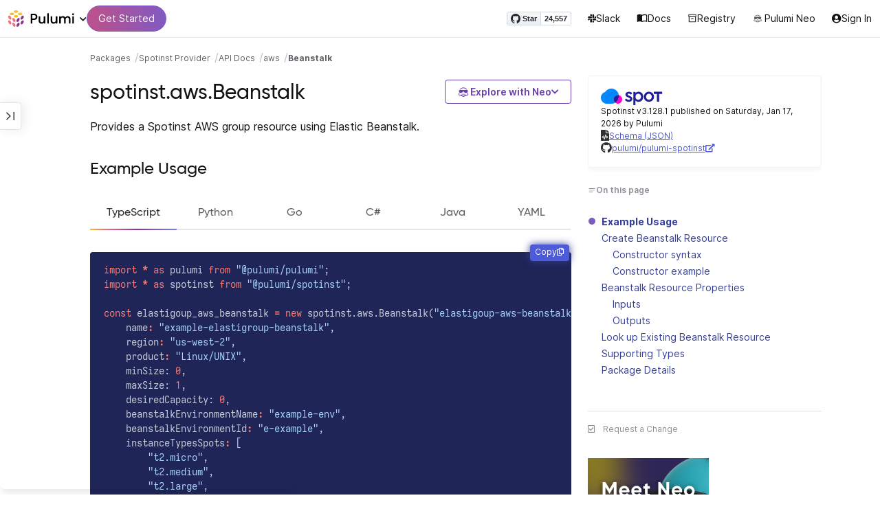

--- FILE ---
content_type: text/html
request_url: https://www.pulumi.com/registry/packages/spotinst/api-docs/aws/beanstalk/
body_size: 24143
content:
<!doctype html><html lang=en-US prefix="og: http://ogp.me/ns#"><head><meta charset=UTF-8><meta http-equiv=X-UA-Compatible content="IE=edge,chrome=1"><meta name=viewport content="width=device-width,initial-scale=1,maximum-scale=1"><script>var segmentWriteKey="UK90Ofwacetj5VCPJ7cUgkbNcKLSHO3u",snippetName="C8Y429BDEy/06ujkUhzfL.min.js";window.growthbook_sdk_key="sdk-psPofGr6jFV2ja9O",window.growthbook_decrypt_key="9NsAVMNWaDS+Oky3rhLQ+A==",window.growthbook_dev_mode=!1</script><script src=https://code.jquery.com/jquery-3.6.0.min.js integrity="sha256-/xUj+3OJU5yExlq6GSYGSHk7tPXikynS7ogEvDej/m4=" crossorigin=anonymous referrerpolicy=no-referrer></script><script src=/registry/js/bundle-registry.014d5c8e08c5a3d8b994ce003b5ffa172faf8cfb97956512611ded7a9dbbd5c4.js defer></script><link rel=stylesheet href=/registry/css/bundle-registry.1ff5162f53ff1f5bd62b12caa4b0e564c207568d827f700626156233c5ad8a1d.css></link>
<meta name=google-site-verification content="N-ezSTIu4P3bSc4TqidV4wWCkMzFiMN269ZgDYArGkk"><meta property="og:image" content="https://www.pulumi.com/logos/brand/og-default.png"><meta property="og:type" content="article"><meta property="og:url" content="https://www.pulumi.com/registry/packages/spotinst/api-docs/aws/beanstalk/"><meta property="og:site_name" content="pulumi"><meta name=twitter:image content="https://www.pulumi.com/logos/brand/twitter-summary.png"><meta name=twitter:card content="summary"><meta name=twitter:site content="@PulumiCorp"><meta property="og:title" content="Beanstalk"><meta name=description content="Documentation for the spotinst.aws.Beanstalk resource with examples, input properties, output properties, lookup functions, and supporting types."><meta property="og:description" content="Documentation for the spotinst.aws.Beanstalk resource with examples, input properties, output properties, lookup functions, and supporting types."><title>spotinst.aws.Beanstalk | Pulumi Registry</title>
<link rel=icon type=image/x-icon href=/images/favicon.ico><link rel=canonical href=https://www.pulumi.com/registry/packages/spotinst/api-docs/aws/beanstalk/><link rel=alternate type=application/rss+xml href=https://www.pulumi.com/blog/rss.xml title="Pulumi Blog"><script src=https://js.sentry-cdn.com/02614bf2f18e4615a73218b810563ced.min.js crossorigin=anonymous></script><script>Sentry.onLoad(function(){Sentry.init({environment:"production",release:"push-5524b666",beforeSend(e){const t=e.request.headers["User-Agent"];return t&&t.match(/Linespider|Yeti/)?null:e}})})</script><script async defer src=https://buttons.github.io/buttons.js></script><script>userAgentBlacklist=["Mozilla/5.0 (compatible; SiteAuditBot/0.97; +http://www.semrush.com/bot.html)","Mozilla/5.0 (X11; Linux x86_64) AppleWebKit/537.36 (KHTML, like Gecko) Chrome/115.0.0.0 Safari/537.36"],!function(){var n,s,t="analytics",e=window[t]=window[t]||[];if(!e.initialize)if(e.invoked)window.console&&console.error&&console.error("Segment snippet included twice.");else if(userAgentBlacklist.includes(navigator.userAgent))console.log("Segment snippet not loaded for user agent: "+navigator.userAgent);else{e.invoked=!0,e.methods=["trackSubmit","trackClick","trackLink","trackForm","pageview","identify","reset","group","track","ready","alias","debug","page","screen","once","off","on","addSourceMiddleware","addIntegrationMiddleware","setAnonymousId","addDestinationMiddleware","register"],e.factory=function(n){return function(){if(window[t].initialized)return window[t][n].apply(window[t],arguments);var o,s=Array.prototype.slice.call(arguments);return["track","screen","alias","group","page","identify"].indexOf(n)>-1&&(o=document.querySelector("link[rel='canonical']"),s.push({__t:"bpc",c:o&&o.getAttribute("href")||void 0,p:location.pathname,u:location.href,s:location.search,t:document.title,r:document.referrer})),s.unshift(n),e.push(s),e}};for(n=0;n<e.methods.length;n++)s=e.methods[n],e[s]=e.factory(s);e.load=function(n,s){var i,o=document.createElement("script");o.type="text/javascript",o.async=!0,o.setAttribute("data-global-segment-analytics-key",t),o.src="https://evs.analytics.pulumi.com/"+snippetName,i=document.getElementsByTagName("script")[0],i.parentNode.insertBefore(o,i),e._loadOptions=s},e._writeKey=segmentWriteKey,e._cdn="https://evs.analytics.pulumi.com",e.SNIPPET_VERSION="5.2.0",e.load(segmentWriteKey),e.page()}}()</script><script>window.consentManagerConfig=function(e){var t=e.React,c=e.inEU,n=t.createElement("span",null,"We use cookies (and other similar technologies) to collect data to improve your experience on our site. By using our website, you՚re agreeing to the collection of data as described in our"," ",t.createElement("a",{href:"/privacy/",target:"_blank"},"Privacy Policy"),"."),s=t.createElement("div",{class:"manage-cookies-btn"},"Manage cookies"),o="Website Data Collection Preferences",i="We use data collected by cookies and JavaScript libraries to improve your browsing experience, analyze site traffic, deliver personalized advertisements, and increase the overall performance of our site.",a="Are you sure you want to cancel?",r="Your preferences have not been saved. By continuing to use our website, you are agreeing to our Website Data Collection Policy.";return{container:"#segment-consent-manager",writeKey:segmentWriteKey,bannerContent:n,bannerSubContent:s,preferencesDialogTitle:o,preferencesDialogContent:i,cancelDialogTitle:a,cancelDialogContent:r,shouldRequireConsent:e.inEU,closeBehavior:e.inEU()?"dismiss":"accept",bannerTextColor:"black",cdnHost:"evs.analytics.pulumi.com",shouldReload:!1}}</script><script src=/js/consent-manager.js defer></script><script src=https://tag.clearbitscripts.com/v1/pk_54e7d7c428c6d5e79098374d93a7b333/tags.js referrerpolicy=strict-origin-when-cross-origin></script><meta name=facebook-domain-verification content="phlf6qes2bxa9ufzk8zt2es0qivg8j"><script>(function(){if(typeof window=="undefined")return;if(typeof window.signals!="undefined")return;var e=document.createElement("script");e.src="https://cdn.cr-relay.com/v1/site/a725b5ba-75f1-44dc-b250-11023fc10b9d/signals.js",e.async=!0,window.signals=Object.assign([],["page","identify","form"].reduce(function(e,t){return e[t]=function(){return signals.push([t,arguments]),signals},e},{})),document.head.appendChild(e)})()</script><script>!function(){var t,n,e=window.reb2b=window.reb2b||[];if(e.invoked)return;e.invoked=!0,e.methods=["identify","collect"],e.factory=function(t){return function(){var n=Array.prototype.slice.call(arguments);return n.unshift(t),e.push(n),e}};for(t=0;t<e.methods.length;t++)n=e.methods[t],e[n]=e.factory(n);e.load=function(e){var n,t=document.createElement("script");t.type="text/javascript",t.async=!0,t.src="https://s3-us-west-2.amazonaws.com/b2bjsstore/b/"+e+"/reb2b.js.gz",n=document.getElementsByTagName("script")[0],n.parentNode.insertBefore(t,n)},e.SNIPPET_VERSION="1.0.1",e.load("Y4O7Z0HKLKNX")}()</script><script async defer src=//cdnjs.cloudflare.com/ajax/libs/anchor-js/4.1.0/anchor.min.js></script><script>window.addEventListener("load",function(){anchors&&anchors.add("h1:not(.no-anchor), h2:not(.no-anchor), h3:not(.no-anchor), h4:not(.no-anchor), h5:not(.no-anchor), h6:not(.no-anchor)")})</script></head><body class=section-registry><pulumi-root></pulumi-root><nav class="top-nav-bar docs actually-docs transition-all border-b border-gray-300"><div class=top-nav-container><div class=logo-get-started><div data-track=header-pulumi-logo class="logo-nav-button logo-parent" aria-haspopup=true aria-controls=logo-nav-menu><div class=logo><img src=/images/logo/logo-on-white.svg alt="Pulumi logo">
<i class="fa fa-chevron-down"></i></div><ul id=logo-nav-menu role=menu class="logo-nav-menu hidden"><li role=none><a role=menuitem href=/>Pulumi home</a></li><li role=none><a role=menuitem href=/pricing/>Pricing</a></li><li role=none><a role=menuitem href=/blog/>Blog</a></li><li role=none><a role=menuitem href=/resources/>Events & workshops</a></li></ul></div><div class=get-started><a class=get-started-header-button data-track=get-started-practitioner-nav href=/docs/get-started/>Get Started</a></div></div><div class=nav-items><ul><li class=github-widget><a data-track=header-github-pulumi class=github-button href=https://github.com/pulumi/pulumi data-size=small data-show-count=true aria-label="Star pulumi/pulumi on GitHub">Star</a></li><li class=slack><a data-track=header-slack href=https://slack.pulumi.com/><i class="fab fa-slack"></i>
Slack</a></li><li class=docs><a data-track=header-docs href=/docs/><div class="icon icon-16-16 book-outline"></div>Docs</a></li><li class=registry><a data-track=header-registry href=/registry/><div class="icon icon-14-14 packages-outline"></div>Registry</a></li><li class=ai><a data-track=header-ai href=/neo><img src=/icons/pdi-neo.svg class="inline mr-0.5" style=width:16px;height:16px>
Pulumi Neo</a></li><li><a data-track=header-console href=https://app.pulumi.com/ target=_blank><i class="fa fa-refular fa-user-circle"></i>
<pulumi-user-toggle><span slot=signed-in>Pulumi Cloud</span>
<span slot=signed-out>Sign In</span></pulumi-user-toggle></a></li></ul></div></div></nav><main><div class=docs-list-main><div class=docs-main-nav-toggle-wrapper><div class=docs-main-nav-wrapper><div id=docs-main-nav class=docs-main-nav><nav class=main-nav><div class=docs-search><div id=search data-app-id=P6KICOKU8E data-search-key=9ac9f1177f81bc8cb5f6cf30485e62db data-facets=Docs,Registry data-index=production></div></div><div class=all-packages-icon-link><a class=all-packages href=/registry><div class="icon icon-14-14 arrow-back-gray-14-14"></div>All packages</a></div><ul><li class=sidenav-topic><a href=/registry/packages/spotinst/>Overview</a></li><li class=sidenav-topic><a href=/registry/packages/spotinst/installation-configuration/>Install & config</a></li><li class=sidenav-topic><a href=/registry/packages/spotinst/api-docs/>API Docs</a></li><pulumi-api-doc-filterable-nav base-directory=/registry/packages/spotinst/api-docs/ package-name=spotinst></pulumi-api-doc-filterable-nav></ul></nav></div></div><div class=docs-nav-toggle><div class="docs-nav-toggle-icon icon icon-24-24"></div></div></div><div class=docs-main-content-wrapper><div class=docs-main-content><ol class=docs-breadcrumb><li><a data-track=breadcrumb href=/registry/>Packages</a></li><li><a data-track=breadcrumb href=/registry/packages/spotinst/>Spotinst Provider</a></li><li><a data-track=breadcrumb href=/registry/packages/spotinst/api-docs/>API Docs</a></li><li><a data-track=breadcrumb href=/registry/packages/spotinst/api-docs/aws/>aws</a></li><li class=active><a data-track=breadcrumb href=/registry/packages/spotinst/api-docs/aws/beanstalk/>Beanstalk</a></li></ol><div id=accordion-package-card class=accordion><div><input type=checkbox id=accordion-checkbox-package-card>
<label for=accordion-checkbox-package-card class=show><div class=package-card-top-of-page><div class=img-name-version><div><img onerror='this.classList.add("hidden"),this.parentElement.querySelector(".pkg-fallback-icon").classList.remove("hidden")' class=h-6 src=/logos/pkg/spotinst.svg alt="spotinst logo">
<i class="fa fa-archive pkg-fallback-icon text-gray-500 hidden" style=font-size:1.5rem></i></div><p>Spotinst v3.128.1, Jan 17 26</p></div><div class="icon icon-16-16 keyboard-arrow-down-gray"></div></div></label><label for=accordion-checkbox-package-card class=hide><div class=package-card-top-of-page><div class=img-name-version><div><img onerror='this.classList.add("hidden"),this.parentElement.querySelector(".pkg-fallback-icon").classList.remove("hidden")' class=h-6 src=/logos/pkg/spotinst.svg alt="spotinst logo">
<i class="fa fa-archive pkg-fallback-icon text-gray-500 hidden" style=font-size:1.5rem></i></div><p>Spotinst v3.128.1, Jan 17 26</p></div><div class="icon icon-16-16 keyboard-arrow-up-gray"></div></div></label><div class="accordion-content flex"><div class=content><div class=package-card><div class=version-info>Spotinst v3.128.1 published on Saturday, Jan 17, 2026 by Pulumi</div><div class=package-link><i class="fas fa-file-code"></i>
<a href=/registry/packages/spotinst/schema.json target=_blank rel="noopener noreferrer"><span>Schema (JSON)</span></a></div><div class=package-link><i class="fab fa-github"></i>
<a href=https://github.com/pulumi/pulumi-spotinst target=_blank rel="noopener noreferrer"><span>pulumi/pulumi-spotinst</span>
<i class="fas fa-external-link-alt"></i></a></div></div></div></div></div></div><div class=title-ai-menu-container><h1 class=break-words>spotinst.aws.Beanstalk</h1><div class=pulumi-ai-menu data-component=pulumi-ai-menu><button type=button class=pulumi-ai-menu__trigger data-role=trigger aria-haspopup=true aria-expanded=false>
<svg class="pulumi-ai-menu__neo-icon" viewBox="0 0 24 24" aria-hidden="true" focusable="false"><path fill-rule="evenodd" clip-rule="evenodd" d="M19.4776 13.2633C19.6124 13.4278 19.8064 13.7575 19.9855 14.1021 20.1653 14.4484 20.3363 14.8226 20.4224 15.0808 20.7162 15.962 20.5079 16.8899 19.8672 17.5336 19.1818 18.222 18.135 18.3854 16.921 18.0343 16.8681 18.019 16.8377 18.0128 16.8141 18.0127 16.795 18.0127 16.7744 18.0169 16.7431 18.0343 16.7086 18.0535 16.6634 18.0876 16.5971 18.1463 16.5313 18.2046 16.449 18.2836 16.3401 18.3889 15.5577 19.146 14.8264 19.5702 13.8411 19.8374 13.4755 19.9364 12.8186 19.9902 12.1633 19.9988 11.5073 20.0073 10.8334 19.971 10.4332 19.8826 9.27584 19.6268 8.54122 19.2471 7.75731 18.4958L7.28442 18.0425 6.72004 18.1504C5.63512 18.356 4.79185 18.1602 4.16442 17.5275 3.71627 17.0753 3.49023 16.5762 3.50032 15.9834 3.51036 15.3969 3.75084 14.7297 4.20657 13.9366 4.32307 13.7339 4.43215 13.546 4.51394 13.4072 4.55471 13.338 4.58966 13.2808 4.61468 13.2396 4.62711 13.2192 4.63754 13.2018 4.64552 13.1893 4.64765 13.1859 4.64877 13.1821 4.65066 13.179l.90774.6805C5.54315 13.8906 5.52311 13.9319 5.49774 13.9788 5.44578 14.0747 5.3744 14.2007 5.29625 14.3334 5.12707 14.6207 4.9718 14.9466 4.86038 15.2371 4.74734 15.5318 4.68486 15.7762 4.68562 15.9083 4.68671 16.0702 4.73944 16.2535 4.83057 16.4213 4.92155 16.5889 5.04672 16.734 5.18317 16.8253 5.39669 16.9679 5.5973 17.0384 5.86988 17.0402 6.14937 17.0419 6.50874 16.9723 7.03873 16.8243 8.84738 16.3193 10.1835 16.1377 12.0893 16.1386 13.8354 16.1394 15.0853 16.3065 16.9539 16.7883 17.9664 17.0494 18.4156 17.056 18.7745 16.8706 18.9293 16.7905 19.036 16.7053 19.1178 16.5951 19.2005 16.4834 19.2633 16.3388 19.3183 16.1314 19.416 15.7629 19.2979 15.332 18.7899 14.4373 18.6811 14.2456 18.5852 14.067 18.5185 13.9335 18.5066 13.9098 18.4967 13.8868 18.4866 13.8657l.9191-.6898L19.4776 13.2633zm-5.8493 4.1439C12.2378 17.273 10.3719 17.3491 9.04232 17.5932L8.62597 17.6693 8.77503 17.8019C9.16777 18.1534 9.92924 18.5171 10.6326 18.6819 10.9839 18.7642 11.5486 18.8033 12.1119 18.7981 12.676 18.7928 13.2232 18.743 13.5409 18.6552 13.9616 18.5388 14.4777 18.2909 14.8588 18.0528 15.0494 17.9336 15.2002 17.8207 15.2875 17.732 15.3139 17.7051 15.3301 17.6822 15.3409 17.6662 15.3363 17.6646 15.331 17.6629 15.3255 17.6611 15.295 17.6513 15.254 17.6408 15.2042 17.6292 15.1044 17.606 14.9712 17.5798 14.8125 17.5542 14.4952 17.5029 14.0787 17.4507 13.6283 17.4072z" fill="currentcolor"/><path d="M10.7714 13.3003C10.8991 13.206 11.0498 13.1733 11.1919 13.2499 11.3872 13.3555 11.4428 13.5847 11.418 13.803 11.3927 14.0265 11.2828 14.2741 11.0994 14.4722 10.9851 14.5955 10.8742 14.6864 10.756 14.7107 10.6234 14.7378 10.514 14.6772 10.4209 14.5832 10.3253 14.4867 10.2796 14.3692 10.2872 14.2255 10.2945 14.0896 10.3488 13.9321 10.4384 13.7454 10.5336 13.547 10.6473 13.3922 10.7714 13.3003z" fill="currentcolor"/><path d="M12.7565 13.3178C12.8483 13.2309 12.9876 13.1627 13.1256 13.2067 13.1618 13.2183 13.1963 13.2421 13.2243 13.2643 13.2542 13.2882 13.2856 13.3187 13.3168 13.3517 13.3793 13.4177 13.446 13.5013 13.5018 13.5881 13.6271 13.7831 13.699 13.9981 13.7105 14.1844 13.7215 14.3631 13.6764 14.5544 13.5183 14.6398 13.4779 14.6616 13.4388 14.6827 13.4052 14.6963 13.368 14.7113 13.3247 14.7225 13.2757 14.7138 13.2304 14.7057 13.1914 14.6828 13.1574 14.6593 13.1231 14.6356 13.0814 14.6019 13.032 14.5627 12.9128 14.468 12.8035 14.3154 12.7246 14.1597 12.6462 14.0047 12.5889 13.8299 12.5889 13.6848 12.589 13.5413 12.6624 13.4071 12.7565 13.3178z" fill="currentcolor"/><path d="M12.9354 8.34529C15.4777 8.3468 17.7693 8.42956 18.7179 8.59612 19.0001 8.64569 19.2237 8.7306 19.3882 8.86649 19.5553 9.0047 19.6518 9.18893 19.6945 9.41853 19.7108 9.50643 19.7153 9.69141 19.711 9.90786 19.7066 10.1291 19.6927 10.3961 19.6719 10.6552 19.6284 11.1984 19.5674 11.5891 19.455 11.9053 19.3412 12.2252 19.1771 12.4648 18.9359 12.7082 18.4533 13.1949 17.6901 13.4883 16.887 13.5758 16.0828 13.6633 15.221 13.5466 14.5319 13.1944 13.994 12.9194 13.6585 12.5752 13.1286 11.7799 12.844 11.3526 12.6637 11.1163 12.4985 10.9832c-.1553-.125-.3011-.162100000000001-.5366-.1656C11.7278 10.8143 11.5885 10.8439 11.4643 10.9338 11.3331 11.0289 11.2066 11.2001 11.0223 11.5136c-.6197 1.0537-1.51731 1.7991-2.43848 1.9995C8.08142 13.6222 7.44401 13.6576 7.00891 13.5984 6.07056 13.4706 5.34537 13.0951 4.8501 12.4666 4.48369 12.0014 4.38958 11.5471 4.35151 10.2779 4.33494 9.7251 4.32677 9.43096 4.34432 9.25405 4.35339 9.16291 4.36985 9.09395 4.39983 9.03302 4.42917 8.97352 4.46892 8.92769 4.5088 8.88191 4.54853 8.83629 4.58897 8.79382 4.64038 8.75855 4.6931 8.72252 4.75302 8.69679 4.82851 8.67733 4.97337 8.64006 5.19725 8.61959 5.5841 8.5879 7.57768 8.42459 10.3891 8.34378 12.9354 8.34529z" fill="currentcolor"/><path d="M6.0724 6.96056c2.53379-3.58773 8.1219-3.98505 11.2423-.80596C17.6483 6.49456 17.997 6.94229 18.2409 7.31522 18.3625 7.50115 18.4611 7.67233 18.5185 7.80455 18.5418 7.8584 18.5575 7.91162 18.5668 7.95875 18.0636 7.85223 17.5492 7.7632 17.0279 7.69044L17.0238 7.68325C16.656 7.14537 15.9305 6.46038 15.3358 6.09086 13.3041 4.82861 10.2662 4.93255 8.32271 6.33142 8.09824 6.49305 7.78331 6.77966 7.49825 7.07056c-.27636.28203-.51364.55831-.61475.72166C6.37979 7.85924 5.92247 7.93033 5.52242 7.99988 5.52157 7.98464 5.52178 7.97044 5.52344 7.95875 5.52768 7.92902 5.53721 7.8958 5.54914 7.86315 5.57352 7.79653 5.61432 7.71169 5.66428 7.61746 5.76481 7.4279 5.91145 7.1885 6.0724 6.96056z" fill="currentcolor"/></svg>
<span class=pulumi-ai-menu__trigger-text>Explore with Neo</span>
<i class="pulumi-ai-menu__chevron fa fa-chevron-down" aria-hidden=true></i></button><div class=pulumi-ai-menu__dropdown role=menu data-role=dropdown hidden><a class=pulumi-ai-menu__item href="https://app.pulumi.com/neo?prompt=Explain+the+resource+spotinst.aws.Beanstalk.+Provide+a+detailed+overview+of+its+purpose%2C+architecture%2C+and+typical+responsibilities.&prefer_signup=true" target=_blank rel=noopener role=menuitem><span class="pulumi-ai-menu__item-icon pulumi-ai-menu__item-icon--document" aria-hidden=true><i class="pulumi-ai-menu__item-icon-symbol fa fa-file-alt" aria-hidden=true></i>
</span><span class=pulumi-ai-menu__item-copy><span class=pulumi-ai-menu__item-title>Explain this resource</span>
<span class=pulumi-ai-menu__item-description>Get a detailed overview of this resource</span>
</span></a><a class=pulumi-ai-menu__item href="https://app.pulumi.com/neo?prompt=List+the+top+five+real-world+scenarios+where+spotinst.aws.Beanstalk+delivers+the+most+value.+Describe+why+it+is+useful+for+each.&prefer_signup=true" target=_blank rel=noopener role=menuitem><span class="pulumi-ai-menu__item-icon pulumi-ai-menu__item-icon--list" aria-hidden=true><i class="pulumi-ai-menu__item-icon-symbol fa fa-list-ul" aria-hidden=true></i>
</span><span class=pulumi-ai-menu__item-copy><span class=pulumi-ai-menu__item-title>Show real-world scenarios</span>
<span class=pulumi-ai-menu__item-description>List the top 5 use cases for this resource</span>
</span></a><a class=pulumi-ai-menu__item href="https://app.pulumi.com/neo?prompt=Generate+a+Pulumi+program+that+provisions+spotinst.aws.Beanstalk.+Include+any+required+configuration+and+showcase+best+practices.&prefer_signup=true" target=_blank rel=noopener role=menuitem><span class="pulumi-ai-menu__item-icon pulumi-ai-menu__item-icon--sparkle" aria-hidden=true><i class="pulumi-ai-menu__item-icon-symbol fa fa-code" aria-hidden=true></i>
</span><span class=pulumi-ai-menu__item-copy><span class=pulumi-ai-menu__item-title>Provision a new instance</span>
<span class=pulumi-ai-menu__item-description>Build a program using spotinst.aws.Beanstalk</span></span></a></div></div></div><div class="docs-table-of-contents docs-toc-mobile"><div class=table-of-contents><div class=package-card><div><img onerror='this.classList.add("hidden"),this.parentElement.querySelector(".pkg-fallback-icon").classList.remove("hidden")' class=h-6 src=/logos/pkg/spotinst.svg alt="spotinst logo">
<i class="fa fa-archive pkg-fallback-icon text-gray-500 hidden" style=font-size:1.5rem></i></div><div class=version-info>Spotinst v3.128.1 published on Saturday, Jan 17, 2026 by Pulumi</div><div class=package-link><i class="fas fa-file-code"></i>
<a href=/registry/packages/spotinst/schema.json target=_blank rel="noopener noreferrer"><span>Schema (JSON)</span></a></div><div class=package-link><i class="fab fa-github"></i>
<a href=https://github.com/pulumi/pulumi-spotinst target=_blank rel="noopener noreferrer"><span>pulumi/pulumi-spotinst</span>
<i class="fas fa-external-link-alt"></i></a></div></div><div id=accordion-table-of-contents class=accordion><div><input type=checkbox id=accordion-checkbox-table-of-contents>
<label for=accordion-checkbox-table-of-contents class=show><div class=heading><div class=icon-heading-wrapper><div class="icon icon-12-12 icon-on-this-page"></div><h2 class=no-anchor>On this page</h2></div><div class="icon icon-18-18 expand-more-18-18"></div></div></label><label for=accordion-checkbox-table-of-contents class=hide><div class=heading><div class=icon-heading-wrapper><div class="icon icon-12-12 icon-on-this-page"></div><h2 class=no-anchor>On this page</h2></div><div class="icon icon-18-18 expand-more-18-18"></div></div></label><div class="accordion-content flex"><div class=content><ul class=table-of-contents-list></ul><div class=mt-6><pulumi-resource-links package-name=spotinst module-name=aws resource-name=Beanstalk></pulumi-resource-links></div></div></div></div></div></div><ul class="p-0 list-none table-of-contents-feedback"><li><a data-track=request-change class="text-gray-600 hover:text-gray-700 text-xs" href="https://github.com/pulumi/registry/issues/new?body=File: [themes%2fdefault%2fcontent/%2fregistry%2fpackages%2fspotinst%2fapi-docs%2faws%2fbeanstalk](https%3a%2f%2fwww.pulumi.com%2fregistry%2fpackages%2fspotinst%2fapi-docs%2faws%2fbeanstalk%2f)" target=_blank><i class="far fa-check-square mr-2" style=width:14px></i>Request a Change</a></li></ul><pulumi-top-button></pulumi-top-button></div><section class=docs-content><p>Provides a Spotinst AWS group resource using Elastic Beanstalk.</p><h2 id=example-usage>Example Usage</h2><div><pulumi-chooser type=language options=csharp,go,typescript,python,yaml,java></pulumi-chooser></div><div><pulumi-choosable type=language values=javascript,typescript><div class=highlight><pre tabindex=0 class=chroma><code class=language-typescript data-lang=typescript><span class=line><span class=cl><span class=kr>import</span> <span class=o>*</span> <span class=kr>as</span> <span class=nx>pulumi</span> <span class=kr>from</span> <span class=s2>&#34;@pulumi/pulumi&#34;</span><span class=p>;</span>
</span></span><span class=line><span class=cl><span class=kr>import</span> <span class=o>*</span> <span class=kr>as</span> <span class=nx>spotinst</span> <span class=kr>from</span> <span class=s2>&#34;@pulumi/spotinst&#34;</span><span class=p>;</span>
</span></span><span class=line><span class=cl>
</span></span><span class=line><span class=cl><span class=kr>const</span> <span class=nx>elastigoup_aws_beanstalk</span> <span class=o>=</span> <span class=k>new</span> <span class=nx>spotinst</span><span class=p>.</span><span class=nx>aws</span><span class=p>.</span><span class=nx>Beanstalk</span><span class=p>(</span><span class=s2>&#34;elastigoup-aws-beanstalk&#34;</span><span class=p>,</span> <span class=p>{</span>
</span></span><span class=line><span class=cl>    <span class=nx>name</span><span class=o>:</span> <span class=s2>&#34;example-elastigroup-beanstalk&#34;</span><span class=p>,</span>
</span></span><span class=line><span class=cl>    <span class=nx>region</span><span class=o>:</span> <span class=s2>&#34;us-west-2&#34;</span><span class=p>,</span>
</span></span><span class=line><span class=cl>    <span class=nx>product</span><span class=o>:</span> <span class=s2>&#34;Linux/UNIX&#34;</span><span class=p>,</span>
</span></span><span class=line><span class=cl>    <span class=nx>minSize</span>: <span class=kt>0</span><span class=p>,</span>
</span></span><span class=line><span class=cl>    <span class=nx>maxSize</span>: <span class=kt>1</span><span class=p>,</span>
</span></span><span class=line><span class=cl>    <span class=nx>desiredCapacity</span>: <span class=kt>0</span><span class=p>,</span>
</span></span><span class=line><span class=cl>    <span class=nx>beanstalkEnvironmentName</span><span class=o>:</span> <span class=s2>&#34;example-env&#34;</span><span class=p>,</span>
</span></span><span class=line><span class=cl>    <span class=nx>beanstalkEnvironmentId</span><span class=o>:</span> <span class=s2>&#34;e-example&#34;</span><span class=p>,</span>
</span></span><span class=line><span class=cl>    <span class=nx>instanceTypesSpots</span><span class=o>:</span> <span class=p>[</span>
</span></span><span class=line><span class=cl>        <span class=s2>&#34;t2.micro&#34;</span><span class=p>,</span>
</span></span><span class=line><span class=cl>        <span class=s2>&#34;t2.medium&#34;</span><span class=p>,</span>
</span></span><span class=line><span class=cl>        <span class=s2>&#34;t2.large&#34;</span><span class=p>,</span>
</span></span><span class=line><span class=cl>    <span class=p>],</span>
</span></span><span class=line><span class=cl>    <span class=nx>deploymentPreferences</span><span class=o>:</span> <span class=p>{</span>
</span></span><span class=line><span class=cl>        <span class=nx>automaticRoll</span>: <span class=kt>true</span><span class=p>,</span>
</span></span><span class=line><span class=cl>        <span class=nx>batchSizePercentage</span>: <span class=kt>100</span><span class=p>,</span>
</span></span><span class=line><span class=cl>        <span class=nx>gracePeriod</span>: <span class=kt>90</span><span class=p>,</span>
</span></span><span class=line><span class=cl>        <span class=nx>strategies</span><span class=o>:</span> <span class=p>[{</span>
</span></span><span class=line><span class=cl>            <span class=nx>action</span><span class=o>:</span> <span class=s2>&#34;REPLACE_SERVER&#34;</span><span class=p>,</span>
</span></span><span class=line><span class=cl>            <span class=nx>shouldDrainInstances</span>: <span class=kt>true</span><span class=p>,</span>
</span></span><span class=line><span class=cl>        <span class=p>}],</span>
</span></span><span class=line><span class=cl>    <span class=p>},</span>
</span></span><span class=line><span class=cl>    <span class=nx>managedActions</span><span class=o>:</span> <span class=p>{</span>
</span></span><span class=line><span class=cl>        <span class=nx>platformUpdate</span><span class=o>:</span> <span class=p>{</span>
</span></span><span class=line><span class=cl>            <span class=nx>performAt</span><span class=o>:</span> <span class=s2>&#34;timeWindow&#34;</span><span class=p>,</span>
</span></span><span class=line><span class=cl>            <span class=nx>timeWindow</span><span class=o>:</span> <span class=s2>&#34;Mon:23:50-Tue:00:20&#34;</span><span class=p>,</span>
</span></span><span class=line><span class=cl>            <span class=nx>updateLevel</span><span class=o>:</span> <span class=s2>&#34;minorAndPatch&#34;</span><span class=p>,</span>
</span></span><span class=line><span class=cl>        <span class=p>},</span>
</span></span><span class=line><span class=cl>    <span class=p>}[</span><span class=mi>0</span><span class=p>],</span>
</span></span><span class=line><span class=cl><span class=p>});</span>
</span></span></code></pre></div></pulumi-choosable></div><div><pulumi-choosable type=language values=python><div class=highlight><pre tabindex=0 class=chroma><code class=language-python data-lang=python><span class=line><span class=cl><span class=kn>import</span> <span class=nn>pulumi</span>
</span></span><span class=line><span class=cl><span class=kn>import</span> <span class=nn>pulumi_spotinst</span> <span class=k>as</span> <span class=nn>spotinst</span>
</span></span><span class=line><span class=cl>
</span></span><span class=line><span class=cl><span class=n>elastigoup_aws_beanstalk</span> <span class=o>=</span> <span class=n>spotinst</span><span class=o>.</span><span class=n>aws</span><span class=o>.</span><span class=n>Beanstalk</span><span class=p>(</span><span class=s2>&#34;elastigoup-aws-beanstalk&#34;</span><span class=p>,</span>
</span></span><span class=line><span class=cl>    <span class=n>name</span><span class=o>=</span><span class=s2>&#34;example-elastigroup-beanstalk&#34;</span><span class=p>,</span>
</span></span><span class=line><span class=cl>    <span class=n>region</span><span class=o>=</span><span class=s2>&#34;us-west-2&#34;</span><span class=p>,</span>
</span></span><span class=line><span class=cl>    <span class=n>product</span><span class=o>=</span><span class=s2>&#34;Linux/UNIX&#34;</span><span class=p>,</span>
</span></span><span class=line><span class=cl>    <span class=n>min_size</span><span class=o>=</span><span class=mi>0</span><span class=p>,</span>
</span></span><span class=line><span class=cl>    <span class=n>max_size</span><span class=o>=</span><span class=mi>1</span><span class=p>,</span>
</span></span><span class=line><span class=cl>    <span class=n>desired_capacity</span><span class=o>=</span><span class=mi>0</span><span class=p>,</span>
</span></span><span class=line><span class=cl>    <span class=n>beanstalk_environment_name</span><span class=o>=</span><span class=s2>&#34;example-env&#34;</span><span class=p>,</span>
</span></span><span class=line><span class=cl>    <span class=n>beanstalk_environment_id</span><span class=o>=</span><span class=s2>&#34;e-example&#34;</span><span class=p>,</span>
</span></span><span class=line><span class=cl>    <span class=n>instance_types_spots</span><span class=o>=</span><span class=p>[</span>
</span></span><span class=line><span class=cl>        <span class=s2>&#34;t2.micro&#34;</span><span class=p>,</span>
</span></span><span class=line><span class=cl>        <span class=s2>&#34;t2.medium&#34;</span><span class=p>,</span>
</span></span><span class=line><span class=cl>        <span class=s2>&#34;t2.large&#34;</span><span class=p>,</span>
</span></span><span class=line><span class=cl>    <span class=p>],</span>
</span></span><span class=line><span class=cl>    <span class=n>deployment_preferences</span><span class=o>=</span><span class=p>{</span>
</span></span><span class=line><span class=cl>        <span class=s2>&#34;automatic_roll&#34;</span><span class=p>:</span> <span class=kc>True</span><span class=p>,</span>
</span></span><span class=line><span class=cl>        <span class=s2>&#34;batch_size_percentage&#34;</span><span class=p>:</span> <span class=mi>100</span><span class=p>,</span>
</span></span><span class=line><span class=cl>        <span class=s2>&#34;grace_period&#34;</span><span class=p>:</span> <span class=mi>90</span><span class=p>,</span>
</span></span><span class=line><span class=cl>        <span class=s2>&#34;strategies&#34;</span><span class=p>:</span> <span class=p>[{</span>
</span></span><span class=line><span class=cl>            <span class=s2>&#34;action&#34;</span><span class=p>:</span> <span class=s2>&#34;REPLACE_SERVER&#34;</span><span class=p>,</span>
</span></span><span class=line><span class=cl>            <span class=s2>&#34;should_drain_instances&#34;</span><span class=p>:</span> <span class=kc>True</span><span class=p>,</span>
</span></span><span class=line><span class=cl>        <span class=p>}],</span>
</span></span><span class=line><span class=cl>    <span class=p>},</span>
</span></span><span class=line><span class=cl>    <span class=n>managed_actions</span><span class=o>=</span><span class=p>{</span>
</span></span><span class=line><span class=cl>        <span class=s2>&#34;platformUpdate&#34;</span><span class=p>:</span> <span class=p>{</span>
</span></span><span class=line><span class=cl>            <span class=s2>&#34;performAt&#34;</span><span class=p>:</span> <span class=s2>&#34;timeWindow&#34;</span><span class=p>,</span>
</span></span><span class=line><span class=cl>            <span class=s2>&#34;timeWindow&#34;</span><span class=p>:</span> <span class=s2>&#34;Mon:23:50-Tue:00:20&#34;</span><span class=p>,</span>
</span></span><span class=line><span class=cl>            <span class=s2>&#34;updateLevel&#34;</span><span class=p>:</span> <span class=s2>&#34;minorAndPatch&#34;</span><span class=p>,</span>
</span></span><span class=line><span class=cl>        <span class=p>},</span>
</span></span><span class=line><span class=cl>    <span class=p>}[</span><span class=mi>0</span><span class=p>])</span>
</span></span></code></pre></div></pulumi-choosable></div><div><pulumi-choosable type=language values=go><div class=highlight><pre tabindex=0 class=chroma><code class=language-go data-lang=go><span class=line><span class=cl><span class=kn>package</span> <span class=nx>main</span>
</span></span><span class=line><span class=cl>
</span></span><span class=line><span class=cl><span class=kn>import</span> <span class=p>(</span>
</span></span><span class=line><span class=cl>	<span class=s>&#34;github.com/pulumi/pulumi-spotinst/sdk/v3/go/spotinst/aws&#34;</span>
</span></span><span class=line><span class=cl>	<span class=s>&#34;github.com/pulumi/pulumi/sdk/v3/go/pulumi&#34;</span>
</span></span><span class=line><span class=cl><span class=p>)</span>
</span></span><span class=line><span class=cl>
</span></span><span class=line><span class=cl><span class=kd>func</span> <span class=nf>main</span><span class=p>()</span> <span class=p>{</span>
</span></span><span class=line><span class=cl>	<span class=nx>pulumi</span><span class=p>.</span><span class=nf>Run</span><span class=p>(</span><span class=kd>func</span><span class=p>(</span><span class=nx>ctx</span> <span class=o>*</span><span class=nx>pulumi</span><span class=p>.</span><span class=nx>Context</span><span class=p>)</span> <span class=kt>error</span> <span class=p>{</span>
</span></span><span class=line><span class=cl>		<span class=nx>_</span><span class=p>,</span> <span class=nx>err</span> <span class=o>:=</span> <span class=nx>aws</span><span class=p>.</span><span class=nf>NewBeanstalk</span><span class=p>(</span><span class=nx>ctx</span><span class=p>,</span> <span class=s>&#34;elastigoup-aws-beanstalk&#34;</span><span class=p>,</span> <span class=o>&amp;</span><span class=nx>aws</span><span class=p>.</span><span class=nx>BeanstalkArgs</span><span class=p>{</span>
</span></span><span class=line><span class=cl>			<span class=nx>Name</span><span class=p>:</span>                     <span class=nx>pulumi</span><span class=p>.</span><span class=nf>String</span><span class=p>(</span><span class=s>&#34;example-elastigroup-beanstalk&#34;</span><span class=p>),</span>
</span></span><span class=line><span class=cl>			<span class=nx>Region</span><span class=p>:</span>                   <span class=nx>pulumi</span><span class=p>.</span><span class=nf>String</span><span class=p>(</span><span class=s>&#34;us-west-2&#34;</span><span class=p>),</span>
</span></span><span class=line><span class=cl>			<span class=nx>Product</span><span class=p>:</span>                  <span class=nx>pulumi</span><span class=p>.</span><span class=nf>String</span><span class=p>(</span><span class=s>&#34;Linux/UNIX&#34;</span><span class=p>),</span>
</span></span><span class=line><span class=cl>			<span class=nx>MinSize</span><span class=p>:</span>                  <span class=nx>pulumi</span><span class=p>.</span><span class=nf>Int</span><span class=p>(</span><span class=mi>0</span><span class=p>),</span>
</span></span><span class=line><span class=cl>			<span class=nx>MaxSize</span><span class=p>:</span>                  <span class=nx>pulumi</span><span class=p>.</span><span class=nf>Int</span><span class=p>(</span><span class=mi>1</span><span class=p>),</span>
</span></span><span class=line><span class=cl>			<span class=nx>DesiredCapacity</span><span class=p>:</span>          <span class=nx>pulumi</span><span class=p>.</span><span class=nf>Int</span><span class=p>(</span><span class=mi>0</span><span class=p>),</span>
</span></span><span class=line><span class=cl>			<span class=nx>BeanstalkEnvironmentName</span><span class=p>:</span> <span class=nx>pulumi</span><span class=p>.</span><span class=nf>String</span><span class=p>(</span><span class=s>&#34;example-env&#34;</span><span class=p>),</span>
</span></span><span class=line><span class=cl>			<span class=nx>BeanstalkEnvironmentId</span><span class=p>:</span>   <span class=nx>pulumi</span><span class=p>.</span><span class=nf>String</span><span class=p>(</span><span class=s>&#34;e-example&#34;</span><span class=p>),</span>
</span></span><span class=line><span class=cl>			<span class=nx>InstanceTypesSpots</span><span class=p>:</span> <span class=nx>pulumi</span><span class=p>.</span><span class=nx>StringArray</span><span class=p>{</span>
</span></span><span class=line><span class=cl>				<span class=nx>pulumi</span><span class=p>.</span><span class=nf>String</span><span class=p>(</span><span class=s>&#34;t2.micro&#34;</span><span class=p>),</span>
</span></span><span class=line><span class=cl>				<span class=nx>pulumi</span><span class=p>.</span><span class=nf>String</span><span class=p>(</span><span class=s>&#34;t2.medium&#34;</span><span class=p>),</span>
</span></span><span class=line><span class=cl>				<span class=nx>pulumi</span><span class=p>.</span><span class=nf>String</span><span class=p>(</span><span class=s>&#34;t2.large&#34;</span><span class=p>),</span>
</span></span><span class=line><span class=cl>			<span class=p>},</span>
</span></span><span class=line><span class=cl>			<span class=nx>DeploymentPreferences</span><span class=p>:</span> <span class=o>&amp;</span><span class=nx>aws</span><span class=p>.</span><span class=nx>BeanstalkDeploymentPreferencesArgs</span><span class=p>{</span>
</span></span><span class=line><span class=cl>				<span class=nx>AutomaticRoll</span><span class=p>:</span>       <span class=nx>pulumi</span><span class=p>.</span><span class=nf>Bool</span><span class=p>(</span><span class=kc>true</span><span class=p>),</span>
</span></span><span class=line><span class=cl>				<span class=nx>BatchSizePercentage</span><span class=p>:</span> <span class=nx>pulumi</span><span class=p>.</span><span class=nf>Int</span><span class=p>(</span><span class=mi>100</span><span class=p>),</span>
</span></span><span class=line><span class=cl>				<span class=nx>GracePeriod</span><span class=p>:</span>         <span class=nx>pulumi</span><span class=p>.</span><span class=nf>Int</span><span class=p>(</span><span class=mi>90</span><span class=p>),</span>
</span></span><span class=line><span class=cl>				<span class=nx>Strategies</span><span class=p>:</span> <span class=nx>aws</span><span class=p>.</span><span class=nx>BeanstalkDeploymentPreferencesStrategyArray</span><span class=p>{</span>
</span></span><span class=line><span class=cl>					<span class=o>&amp;</span><span class=nx>aws</span><span class=p>.</span><span class=nx>BeanstalkDeploymentPreferencesStrategyArgs</span><span class=p>{</span>
</span></span><span class=line><span class=cl>						<span class=nx>Action</span><span class=p>:</span>               <span class=nx>pulumi</span><span class=p>.</span><span class=nf>String</span><span class=p>(</span><span class=s>&#34;REPLACE_SERVER&#34;</span><span class=p>),</span>
</span></span><span class=line><span class=cl>						<span class=nx>ShouldDrainInstances</span><span class=p>:</span> <span class=nx>pulumi</span><span class=p>.</span><span class=nf>Bool</span><span class=p>(</span><span class=kc>true</span><span class=p>),</span>
</span></span><span class=line><span class=cl>					<span class=p>},</span>
</span></span><span class=line><span class=cl>				<span class=p>},</span>
</span></span><span class=line><span class=cl>			<span class=p>},</span>
</span></span><span class=line><span class=cl>			<span class=nx>ManagedActions</span><span class=p>:</span> <span class=kd>map</span><span class=p>[</span><span class=kt>string</span><span class=p>]</span><span class=kd>interface</span><span class=p>{}{</span>
</span></span><span class=line><span class=cl>				<span class=s>&#34;platformUpdate&#34;</span><span class=p>:</span> <span class=kd>map</span><span class=p>[</span><span class=kt>string</span><span class=p>]</span><span class=kd>interface</span><span class=p>{}{</span>
</span></span><span class=line><span class=cl>					<span class=s>&#34;performAt&#34;</span><span class=p>:</span>   <span class=s>&#34;timeWindow&#34;</span><span class=p>,</span>
</span></span><span class=line><span class=cl>					<span class=s>&#34;timeWindow&#34;</span><span class=p>:</span>  <span class=s>&#34;Mon:23:50-Tue:00:20&#34;</span><span class=p>,</span>
</span></span><span class=line><span class=cl>					<span class=s>&#34;updateLevel&#34;</span><span class=p>:</span> <span class=s>&#34;minorAndPatch&#34;</span><span class=p>,</span>
</span></span><span class=line><span class=cl>				<span class=p>},</span>
</span></span><span class=line><span class=cl>			<span class=p>}[</span><span class=mi>0</span><span class=p>],</span>
</span></span><span class=line><span class=cl>		<span class=p>})</span>
</span></span><span class=line><span class=cl>		<span class=k>if</span> <span class=nx>err</span> <span class=o>!=</span> <span class=kc>nil</span> <span class=p>{</span>
</span></span><span class=line><span class=cl>			<span class=k>return</span> <span class=nx>err</span>
</span></span><span class=line><span class=cl>		<span class=p>}</span>
</span></span><span class=line><span class=cl>		<span class=k>return</span> <span class=kc>nil</span>
</span></span><span class=line><span class=cl>	<span class=p>})</span>
</span></span><span class=line><span class=cl><span class=p>}</span>
</span></span></code></pre></div></pulumi-choosable></div><div><pulumi-choosable type=language values=csharp><div class=highlight><pre tabindex=0 class=chroma><code class=language-csharp data-lang=csharp><span class=line><span class=cl><span class=k>using</span> <span class=nn>System.Collections.Generic</span><span class=p>;</span>
</span></span><span class=line><span class=cl><span class=k>using</span> <span class=nn>System.Linq</span><span class=p>;</span>
</span></span><span class=line><span class=cl><span class=k>using</span> <span class=nn>Pulumi</span><span class=p>;</span>
</span></span><span class=line><span class=cl><span class=k>using</span> <span class=nn>SpotInst</span> <span class=p>=</span> <span class=n>Pulumi</span><span class=p>.</span><span class=n>SpotInst</span><span class=p>;</span>
</span></span><span class=line><span class=cl>
</span></span><span class=line><span class=cl><span class=k>return</span> <span class=k>await</span> <span class=n>Deployment</span><span class=p>.</span><span class=n>RunAsync</span><span class=p>(()</span> <span class=p>=&gt;</span> 
</span></span><span class=line><span class=cl><span class=p>{</span>
</span></span><span class=line><span class=cl>    <span class=kt>var</span> <span class=n>elastigoup_aws_beanstalk</span> <span class=p>=</span> <span class=k>new</span> <span class=n>SpotInst</span><span class=p>.</span><span class=n>Aws</span><span class=p>.</span><span class=n>Beanstalk</span><span class=p>(</span><span class=s>&#34;elastigoup-aws-beanstalk&#34;</span><span class=p>,</span> <span class=k>new</span><span class=p>()</span>
</span></span><span class=line><span class=cl>    <span class=p>{</span>
</span></span><span class=line><span class=cl>        <span class=n>Name</span> <span class=p>=</span> <span class=s>&#34;example-elastigroup-beanstalk&#34;</span><span class=p>,</span>
</span></span><span class=line><span class=cl>        <span class=n>Region</span> <span class=p>=</span> <span class=s>&#34;us-west-2&#34;</span><span class=p>,</span>
</span></span><span class=line><span class=cl>        <span class=n>Product</span> <span class=p>=</span> <span class=s>&#34;Linux/UNIX&#34;</span><span class=p>,</span>
</span></span><span class=line><span class=cl>        <span class=n>MinSize</span> <span class=p>=</span> <span class=m>0</span><span class=p>,</span>
</span></span><span class=line><span class=cl>        <span class=n>MaxSize</span> <span class=p>=</span> <span class=m>1</span><span class=p>,</span>
</span></span><span class=line><span class=cl>        <span class=n>DesiredCapacity</span> <span class=p>=</span> <span class=m>0</span><span class=p>,</span>
</span></span><span class=line><span class=cl>        <span class=n>BeanstalkEnvironmentName</span> <span class=p>=</span> <span class=s>&#34;example-env&#34;</span><span class=p>,</span>
</span></span><span class=line><span class=cl>        <span class=n>BeanstalkEnvironmentId</span> <span class=p>=</span> <span class=s>&#34;e-example&#34;</span><span class=p>,</span>
</span></span><span class=line><span class=cl>        <span class=n>InstanceTypesSpots</span> <span class=p>=</span> <span class=k>new</span><span class=p>[]</span>
</span></span><span class=line><span class=cl>        <span class=p>{</span>
</span></span><span class=line><span class=cl>            <span class=s>&#34;t2.micro&#34;</span><span class=p>,</span>
</span></span><span class=line><span class=cl>            <span class=s>&#34;t2.medium&#34;</span><span class=p>,</span>
</span></span><span class=line><span class=cl>            <span class=s>&#34;t2.large&#34;</span><span class=p>,</span>
</span></span><span class=line><span class=cl>        <span class=p>},</span>
</span></span><span class=line><span class=cl>        <span class=n>DeploymentPreferences</span> <span class=p>=</span> <span class=k>new</span> <span class=n>SpotInst</span><span class=p>.</span><span class=n>Aws</span><span class=p>.</span><span class=n>Inputs</span><span class=p>.</span><span class=n>BeanstalkDeploymentPreferencesArgs</span>
</span></span><span class=line><span class=cl>        <span class=p>{</span>
</span></span><span class=line><span class=cl>            <span class=n>AutomaticRoll</span> <span class=p>=</span> <span class=kc>true</span><span class=p>,</span>
</span></span><span class=line><span class=cl>            <span class=n>BatchSizePercentage</span> <span class=p>=</span> <span class=m>100</span><span class=p>,</span>
</span></span><span class=line><span class=cl>            <span class=n>GracePeriod</span> <span class=p>=</span> <span class=m>90</span><span class=p>,</span>
</span></span><span class=line><span class=cl>            <span class=n>Strategies</span> <span class=p>=</span> <span class=k>new</span><span class=p>[]</span>
</span></span><span class=line><span class=cl>            <span class=p>{</span>
</span></span><span class=line><span class=cl>                <span class=k>new</span> <span class=n>SpotInst</span><span class=p>.</span><span class=n>Aws</span><span class=p>.</span><span class=n>Inputs</span><span class=p>.</span><span class=n>BeanstalkDeploymentPreferencesStrategyArgs</span>
</span></span><span class=line><span class=cl>                <span class=p>{</span>
</span></span><span class=line><span class=cl>                    <span class=n>Action</span> <span class=p>=</span> <span class=s>&#34;REPLACE_SERVER&#34;</span><span class=p>,</span>
</span></span><span class=line><span class=cl>                    <span class=n>ShouldDrainInstances</span> <span class=p>=</span> <span class=kc>true</span><span class=p>,</span>
</span></span><span class=line><span class=cl>                <span class=p>},</span>
</span></span><span class=line><span class=cl>            <span class=p>},</span>
</span></span><span class=line><span class=cl>        <span class=p>},</span>
</span></span><span class=line><span class=cl>        <span class=n>ManagedActions</span> <span class=p>=</span> 
</span></span><span class=line><span class=cl>        <span class=p>{</span>
</span></span><span class=line><span class=cl>            <span class=p>{</span> <span class=s>&#34;platformUpdate&#34;</span><span class=p>,</span> 
</span></span><span class=line><span class=cl>            <span class=p>{</span>
</span></span><span class=line><span class=cl>                <span class=p>{</span> <span class=s>&#34;performAt&#34;</span><span class=p>,</span> <span class=s>&#34;timeWindow&#34;</span> <span class=p>},</span>
</span></span><span class=line><span class=cl>                <span class=p>{</span> <span class=s>&#34;timeWindow&#34;</span><span class=p>,</span> <span class=s>&#34;Mon:23:50-Tue:00:20&#34;</span> <span class=p>},</span>
</span></span><span class=line><span class=cl>                <span class=p>{</span> <span class=s>&#34;updateLevel&#34;</span><span class=p>,</span> <span class=s>&#34;minorAndPatch&#34;</span> <span class=p>},</span>
</span></span><span class=line><span class=cl>            <span class=p>}</span> <span class=p>},</span>
</span></span><span class=line><span class=cl>        <span class=p>}[</span><span class=m>0</span><span class=p>],</span>
</span></span><span class=line><span class=cl>    <span class=p>});</span>
</span></span><span class=line><span class=cl>
</span></span><span class=line><span class=cl><span class=p>});</span>
</span></span></code></pre></div></pulumi-choosable></div><div><pulumi-choosable type=language values=java><div class=highlight><pre tabindex=0 class=chroma><code class=language-java data-lang=java><span class=line><span class=cl><span class=kn>package</span><span class=w> </span><span class=nn>generated_program</span><span class=p>;</span><span class=w>
</span></span></span><span class=line><span class=cl><span class=w>
</span></span></span><span class=line><span class=cl><span class=w></span><span class=kn>import</span><span class=w> </span><span class=nn>com.pulumi.Context</span><span class=p>;</span><span class=w>
</span></span></span><span class=line><span class=cl><span class=w></span><span class=kn>import</span><span class=w> </span><span class=nn>com.pulumi.Pulumi</span><span class=p>;</span><span class=w>
</span></span></span><span class=line><span class=cl><span class=w></span><span class=kn>import</span><span class=w> </span><span class=nn>com.pulumi.core.Output</span><span class=p>;</span><span class=w>
</span></span></span><span class=line><span class=cl><span class=w></span><span class=kn>import</span><span class=w> </span><span class=nn>com.pulumi.spotinst.aws.Beanstalk</span><span class=p>;</span><span class=w>
</span></span></span><span class=line><span class=cl><span class=w></span><span class=kn>import</span><span class=w> </span><span class=nn>com.pulumi.spotinst.aws.BeanstalkArgs</span><span class=p>;</span><span class=w>
</span></span></span><span class=line><span class=cl><span class=w></span><span class=kn>import</span><span class=w> </span><span class=nn>com.pulumi.spotinst.aws.inputs.BeanstalkDeploymentPreferencesArgs</span><span class=p>;</span><span class=w>
</span></span></span><span class=line><span class=cl><span class=w></span><span class=kn>import</span><span class=w> </span><span class=nn>java.util.List</span><span class=p>;</span><span class=w>
</span></span></span><span class=line><span class=cl><span class=w></span><span class=kn>import</span><span class=w> </span><span class=nn>java.util.ArrayList</span><span class=p>;</span><span class=w>
</span></span></span><span class=line><span class=cl><span class=w></span><span class=kn>import</span><span class=w> </span><span class=nn>java.util.Map</span><span class=p>;</span><span class=w>
</span></span></span><span class=line><span class=cl><span class=w></span><span class=kn>import</span><span class=w> </span><span class=nn>java.io.File</span><span class=p>;</span><span class=w>
</span></span></span><span class=line><span class=cl><span class=w></span><span class=kn>import</span><span class=w> </span><span class=nn>java.nio.file.Files</span><span class=p>;</span><span class=w>
</span></span></span><span class=line><span class=cl><span class=w></span><span class=kn>import</span><span class=w> </span><span class=nn>java.nio.file.Paths</span><span class=p>;</span><span class=w>
</span></span></span><span class=line><span class=cl><span class=w>
</span></span></span><span class=line><span class=cl><span class=w></span><span class=kd>public</span><span class=w> </span><span class=kd>class</span> <span class=nc>App</span><span class=w> </span><span class=p>{</span><span class=w>
</span></span></span><span class=line><span class=cl><span class=w>    </span><span class=kd>public</span><span class=w> </span><span class=kd>static</span><span class=w> </span><span class=kt>void</span><span class=w> </span><span class=nf>main</span><span class=p>(</span><span class=n>String</span><span class=o>[]</span><span class=w> </span><span class=n>args</span><span class=p>)</span><span class=w> </span><span class=p>{</span><span class=w>
</span></span></span><span class=line><span class=cl><span class=w>        </span><span class=n>Pulumi</span><span class=p>.</span><span class=na>run</span><span class=p>(</span><span class=n>App</span><span class=p>::</span><span class=n>stack</span><span class=p>);</span><span class=w>
</span></span></span><span class=line><span class=cl><span class=w>    </span><span class=p>}</span><span class=w>
</span></span></span><span class=line><span class=cl><span class=w>
</span></span></span><span class=line><span class=cl><span class=w>    </span><span class=kd>public</span><span class=w> </span><span class=kd>static</span><span class=w> </span><span class=kt>void</span><span class=w> </span><span class=nf>stack</span><span class=p>(</span><span class=n>Context</span><span class=w> </span><span class=n>ctx</span><span class=p>)</span><span class=w> </span><span class=p>{</span><span class=w>
</span></span></span><span class=line><span class=cl><span class=w>        </span><span class=kd>var</span><span class=w> </span><span class=n>elastigoup_aws_beanstalk</span><span class=w> </span><span class=o>=</span><span class=w> </span><span class=k>new</span><span class=w> </span><span class=n>Beanstalk</span><span class=p>(</span><span class=s>&#34;elastigoup-aws-beanstalk&#34;</span><span class=p>,</span><span class=w> </span><span class=n>BeanstalkArgs</span><span class=p>.</span><span class=na>builder</span><span class=p>()</span><span class=w>
</span></span></span><span class=line><span class=cl><span class=w>            </span><span class=p>.</span><span class=na>name</span><span class=p>(</span><span class=s>&#34;example-elastigroup-beanstalk&#34;</span><span class=p>)</span><span class=w>
</span></span></span><span class=line><span class=cl><span class=w>            </span><span class=p>.</span><span class=na>region</span><span class=p>(</span><span class=s>&#34;us-west-2&#34;</span><span class=p>)</span><span class=w>
</span></span></span><span class=line><span class=cl><span class=w>            </span><span class=p>.</span><span class=na>product</span><span class=p>(</span><span class=s>&#34;Linux/UNIX&#34;</span><span class=p>)</span><span class=w>
</span></span></span><span class=line><span class=cl><span class=w>            </span><span class=p>.</span><span class=na>minSize</span><span class=p>(</span><span class=n>0</span><span class=p>)</span><span class=w>
</span></span></span><span class=line><span class=cl><span class=w>            </span><span class=p>.</span><span class=na>maxSize</span><span class=p>(</span><span class=n>1</span><span class=p>)</span><span class=w>
</span></span></span><span class=line><span class=cl><span class=w>            </span><span class=p>.</span><span class=na>desiredCapacity</span><span class=p>(</span><span class=n>0</span><span class=p>)</span><span class=w>
</span></span></span><span class=line><span class=cl><span class=w>            </span><span class=p>.</span><span class=na>beanstalkEnvironmentName</span><span class=p>(</span><span class=s>&#34;example-env&#34;</span><span class=p>)</span><span class=w>
</span></span></span><span class=line><span class=cl><span class=w>            </span><span class=p>.</span><span class=na>beanstalkEnvironmentId</span><span class=p>(</span><span class=s>&#34;e-example&#34;</span><span class=p>)</span><span class=w>
</span></span></span><span class=line><span class=cl><span class=w>            </span><span class=p>.</span><span class=na>instanceTypesSpots</span><span class=p>(</span><span class=w>            
</span></span></span><span class=line><span class=cl><span class=w>                </span><span class=s>&#34;t2.micro&#34;</span><span class=p>,</span><span class=w>
</span></span></span><span class=line><span class=cl><span class=w>                </span><span class=s>&#34;t2.medium&#34;</span><span class=p>,</span><span class=w>
</span></span></span><span class=line><span class=cl><span class=w>                </span><span class=s>&#34;t2.large&#34;</span><span class=p>)</span><span class=w>
</span></span></span><span class=line><span class=cl><span class=w>            </span><span class=p>.</span><span class=na>deploymentPreferences</span><span class=p>(</span><span class=n>BeanstalkDeploymentPreferencesArgs</span><span class=p>.</span><span class=na>builder</span><span class=p>()</span><span class=w>
</span></span></span><span class=line><span class=cl><span class=w>                </span><span class=p>.</span><span class=na>automaticRoll</span><span class=p>(</span><span class=kc>true</span><span class=p>)</span><span class=w>
</span></span></span><span class=line><span class=cl><span class=w>                </span><span class=p>.</span><span class=na>batchSizePercentage</span><span class=p>(</span><span class=n>100</span><span class=p>)</span><span class=w>
</span></span></span><span class=line><span class=cl><span class=w>                </span><span class=p>.</span><span class=na>gracePeriod</span><span class=p>(</span><span class=n>90</span><span class=p>)</span><span class=w>
</span></span></span><span class=line><span class=cl><span class=w>                </span><span class=p>.</span><span class=na>strategies</span><span class=p>(</span><span class=n>BeanstalkDeploymentPreferencesStrategyArgs</span><span class=p>.</span><span class=na>builder</span><span class=p>()</span><span class=w>
</span></span></span><span class=line><span class=cl><span class=w>                    </span><span class=p>.</span><span class=na>action</span><span class=p>(</span><span class=s>&#34;REPLACE_SERVER&#34;</span><span class=p>)</span><span class=w>
</span></span></span><span class=line><span class=cl><span class=w>                    </span><span class=p>.</span><span class=na>shouldDrainInstances</span><span class=p>(</span><span class=kc>true</span><span class=p>)</span><span class=w>
</span></span></span><span class=line><span class=cl><span class=w>                    </span><span class=p>.</span><span class=na>build</span><span class=p>())</span><span class=w>
</span></span></span><span class=line><span class=cl><span class=w>                </span><span class=p>.</span><span class=na>build</span><span class=p>())</span><span class=w>
</span></span></span><span class=line><span class=cl><span class=w>            </span><span class=p>.</span><span class=na>managedActions</span><span class=p>(</span><span class=n>BeanstalkManagedActionsArgs</span><span class=p>.</span><span class=na>builder</span><span class=p>()</span><span class=w>
</span></span></span><span class=line><span class=cl><span class=w>                </span><span class=p>.</span><span class=na>platformUpdate</span><span class=p>(</span><span class=n>BeanstalkManagedActionsPlatformUpdateArgs</span><span class=p>.</span><span class=na>builder</span><span class=p>()</span><span class=w>
</span></span></span><span class=line><span class=cl><span class=w>                    </span><span class=p>.</span><span class=na>performAt</span><span class=p>(</span><span class=s>&#34;timeWindow&#34;</span><span class=p>)</span><span class=w>
</span></span></span><span class=line><span class=cl><span class=w>                    </span><span class=p>.</span><span class=na>timeWindow</span><span class=p>(</span><span class=s>&#34;Mon:23:50-Tue:00:20&#34;</span><span class=p>)</span><span class=w>
</span></span></span><span class=line><span class=cl><span class=w>                    </span><span class=p>.</span><span class=na>updateLevel</span><span class=p>(</span><span class=s>&#34;minorAndPatch&#34;</span><span class=p>)</span><span class=w>
</span></span></span><span class=line><span class=cl><span class=w>                    </span><span class=p>.</span><span class=na>build</span><span class=p>())</span><span class=w>
</span></span></span><span class=line><span class=cl><span class=w>                </span><span class=p>.</span><span class=na>build</span><span class=p>()</span><span class=o>[</span><span class=n>0</span><span class=o>]</span><span class=p>)</span><span class=w>
</span></span></span><span class=line><span class=cl><span class=w>            </span><span class=p>.</span><span class=na>build</span><span class=p>());</span><span class=w>
</span></span></span><span class=line><span class=cl><span class=w>
</span></span></span><span class=line><span class=cl><span class=w>    </span><span class=p>}</span><span class=w>
</span></span></span><span class=line><span class=cl><span class=w></span><span class=p>}</span><span class=w>
</span></span></span></code></pre></div></pulumi-choosable></div><div><pulumi-choosable type=language values=yaml><pre tabindex=0><code>Example coming soon!
</code></pre></pulumi-choosable></div><h2 id=create>Create Beanstalk Resource</h2><p>Resources are created with functions called constructors. To learn more about declaring and configuring resources, see <a href=/docs/concepts/resources/>Resources</a>.</p><h3 id=constructor-syntax>Constructor syntax</h3><div><pulumi-chooser type=language options=csharp,go,typescript,python,yaml,java></pulumi-chooser></div><div><pulumi-choosable type=language values=javascript,typescript><div class=no-copy><div class=highlight><pre class=chroma><code class=language-typescript data-lang=typescript><span class=k>new </span><span class=nx>Beanstalk</span><span class=p>(</span><span class=nx>name</span><span class=p>:</span> <span class=nx>string</span><span class=p>,</span> <span class=nx>args</span><span class=p>:</span> <span class=nx><a href=#inputs>BeanstalkArgs</a></span><span class=p>,</span> <span class=nx>opts</span><span class=p>?:</span> <span class=nx><a href=/docs/reference/pkg/nodejs/pulumi/pulumi/#CustomResourceOptions>CustomResourceOptions</a></span><span class=p>);</span></code></pre></div></div></pulumi-choosable></div><div><pulumi-choosable type=language values=python><div class=no-copy><div class=highlight><pre class=chroma><code class=language-python data-lang=python><span class=nd>@overload</span>
<span class=k>def </span><span class=nx>Beanstalk</span><span class=p>(</span><span class=nx>resource_name</span><span class=p>:</span> <span class=nx>str</span><span class=p>,</span>
              <span class=nx>args</span><span class=p>:</span> <span class=nx><a href=#inputs>BeanstalkArgs</a></span><span class=p>,</span>
              <span class=nx>opts</span><span class=p>:</span> <span class=nx><a href=/docs/reference/pkg/python/pulumi/#pulumi.ResourceOptions>Optional[ResourceOptions]</a></span> = None<span class=p>)</span>
<span></span>
<span class=nd>@overload</span>
<span class=k>def </span><span class=nx>Beanstalk</span><span class=p>(</span><span class=nx>resource_name</span><span class=p>:</span> <span class=nx>str</span><span class=p>,</span>
              <span class=nx>opts</span><span class=p>:</span> <span class=nx><a href=/docs/reference/pkg/python/pulumi/#pulumi.ResourceOptions>Optional[ResourceOptions]</a></span> = None<span class=p>,</span>
              <span class=nx>max_size</span><span class=p>:</span> <span class=nx>Optional[int]</span> = None<span class=p>,</span>
              <span class=nx>region</span><span class=p>:</span> <span class=nx>Optional[str]</span> = None<span class=p>,</span>
              <span class=nx>product</span><span class=p>:</span> <span class=nx>Optional[str]</span> = None<span class=p>,</span>
              <span class=nx>desired_capacity</span><span class=p>:</span> <span class=nx>Optional[int]</span> = None<span class=p>,</span>
              <span class=nx>instance_types_spots</span><span class=p>:</span> <span class=nx>Optional[Sequence[str]]</span> = None<span class=p>,</span>
              <span class=nx>min_size</span><span class=p>:</span> <span class=nx>Optional[int]</span> = None<span class=p>,</span>
              <span class=nx>managed_actions</span><span class=p>:</span> <span class=nx>Optional[BeanstalkManagedActionsArgs]</span> = None<span class=p>,</span>
              <span class=nx>beanstalk_environment_id</span><span class=p>:</span> <span class=nx>Optional[str]</span> = None<span class=p>,</span>
              <span class=nx>maintenance</span><span class=p>:</span> <span class=nx>Optional[str]</span> = None<span class=p>,</span>
              <span class=nx>name</span><span class=p>:</span> <span class=nx>Optional[str]</span> = None<span class=p>,</span>
              <span class=nx>deployment_preferences</span><span class=p>:</span> <span class=nx>Optional[BeanstalkDeploymentPreferencesArgs]</span> = None<span class=p>,</span>
              <span class=nx>beanstalk_environment_name</span><span class=p>:</span> <span class=nx>Optional[str]</span> = None<span class=p>,</span>
              <span class=nx>scheduled_tasks</span><span class=p>:</span> <span class=nx>Optional[Sequence[BeanstalkScheduledTaskArgs]]</span> = None<span class=p>)</span></code></pre></div></div></pulumi-choosable></div><div><pulumi-choosable type=language values=go><div class=no-copy><div class=highlight><pre class=chroma><code class=language-go data-lang=go><span class=k>func </span><span class=nx>NewBeanstalk</span><span class=p>(</span><span class=nx>ctx</span><span class=p> *</span><span class=nx><a href="https://pkg.go.dev/github.com/pulumi/pulumi/sdk/v3/go/pulumi?tab=doc#Context">Context</a></span><span class=p>,</span> <span class=nx>name</span><span class=p> </span><span class=nx>string</span><span class=p>,</span> <span class=nx>args</span><span class=p> </span><span class=nx><a href=#inputs>BeanstalkArgs</a></span><span class=p>,</span> <span class=nx>opts</span><span class=p> ...</span><span class=nx><a href="https://pkg.go.dev/github.com/pulumi/pulumi/sdk/v3/go/pulumi?tab=doc#ResourceOption">ResourceOption</a></span><span class=p>) (*<span class=nx>Beanstalk</span>, error)</span></code></pre></div></div></pulumi-choosable></div><div><pulumi-choosable type=language values=csharp><div class=no-copy><div class=highlight><pre class=chroma><code class=language-csharp data-lang=csharp><span class=k>public </span><span class=nx>Beanstalk</span><span class=p>(</span><span class=nx>string</span><span class=p> </span><span class=nx>name<span class=p>,</span> <span class=nx><a href=#inputs>BeanstalkArgs</a></span><span class=p> </span><span class=nx>args<span class=p>,</span> <span class=nx><a href=/docs/reference/pkg/dotnet/Pulumi/Pulumi.CustomResourceOptions.html>CustomResourceOptions</a></span><span class=p>? </span><span class=nx>opts = null<span class=p>)</span></code></pre></div></div></pulumi-choosable></div><div><pulumi-choosable type=language values=java><div class=no-copy><div class=highlight><pre class=chroma>
<code class=language-java data-lang=java><span class=k>public </span><span class=nx>Beanstalk</span><span class=p>(</span><span class=nx>String</span><span class=p> </span><span class=nx>name<span class=p>,</span> <span class=nx><a href=#inputs>BeanstalkArgs</a></span><span class=p> </span><span class=nx>args<span class=p>)</span>
<span class=k>public </span><span class=nx>Beanstalk</span><span class=p>(</span><span class=nx>String</span><span class=p> </span><span class=nx>name<span class=p>,</span> <span class=nx><a href=#inputs>BeanstalkArgs</a></span><span class=p> </span><span class=nx>args<span class=p>,</span> <span class=nx>CustomResourceOptions</span><span class=p> </span><span class=nx>options<span class=p>)</span>
</code></pre></div></div></pulumi-choosable></div><div><pulumi-choosable type=language values=yaml><div class=no-copy><div class=highlight><pre class=chroma><code class=language-yaml data-lang=yaml>type: <span class=nx>spotinst:aws:Beanstalk</span><span class=p></span>
<span class=p>properties</span><span class=p>: </span><span class=c>#&nbsp;The arguments to resource properties.</span>
<span class=p></span><span class=p>options</span><span class=p>: </span><span class=c>#&nbsp;Bag of options to control resource&#39;s behavior.</span>
<span class=p></span>
</code></pre></div></div></pulumi-choosable></div><h4 id=parameters>Parameters</h4><div><pulumi-choosable type=language values=javascript,typescript><dl class=resources-properties><dt class=property-required title=Required><span>name</span>
<span class=property-indicator></span>
<span class=property-type>string</span></dt><dd>The unique name of the resource.</dd><dt class=property-required title=Required><span>args</span>
<span class=property-indicator></span>
<span class=property-type><a href=#inputs>BeanstalkArgs</a></span></dt><dd>The arguments to resource properties.</dd><dt class=property-optional title=Optional><span>opts</span>
<span class=property-indicator></span>
<span class=property-type><a href=/docs/reference/pkg/nodejs/pulumi/pulumi/#CustomResourceOptions>CustomResourceOptions</a></span></dt><dd>Bag of options to control resource's behavior.</dd></dl></pulumi-choosable></div><div><pulumi-choosable type=language values=python><dl class=resources-properties><dt class=property-required title=Required><span>resource_name</span>
<span class=property-indicator></span>
<span class=property-type>str</span></dt><dd>The unique name of the resource.</dd><dt class=property-required title=Required><span>args</span>
<span class=property-indicator></span>
<span class=property-type><a href=#inputs>BeanstalkArgs</a></span></dt><dd>The arguments to resource properties.</dd><dt class=property-optional title=Optional><span>opts</span>
<span class=property-indicator></span>
<span class=property-type><a href=/docs/reference/pkg/python/pulumi/#pulumi.ResourceOptions>ResourceOptions</a></span></dt><dd>Bag of options to control resource's behavior.</dd></dl></pulumi-choosable></div><div><pulumi-choosable type=language values=go><dl class=resources-properties><dt class=property-optional title=Optional><span>ctx</span>
<span class=property-indicator></span>
<span class=property-type><a href="https://pkg.go.dev/github.com/pulumi/pulumi/sdk/v3/go/pulumi?tab=doc#Context">Context</a></span></dt><dd>Context object for the current deployment.</dd><dt class=property-required title=Required><span>name</span>
<span class=property-indicator></span>
<span class=property-type>string</span></dt><dd>The unique name of the resource.</dd><dt class=property-required title=Required><span>args</span>
<span class=property-indicator></span>
<span class=property-type><a href=#inputs>BeanstalkArgs</a></span></dt><dd>The arguments to resource properties.</dd><dt class=property-optional title=Optional><span>opts</span>
<span class=property-indicator></span>
<span class=property-type><a href="https://pkg.go.dev/github.com/pulumi/pulumi/sdk/v3/go/pulumi?tab=doc#ResourceOption">ResourceOption</a></span></dt><dd>Bag of options to control resource's behavior.</dd></dl></pulumi-choosable></div><div><pulumi-choosable type=language values=csharp><dl class=resources-properties><dt class=property-required title=Required><span>name</span>
<span class=property-indicator></span>
<span class=property-type>string</span></dt><dd>The unique name of the resource.</dd><dt class=property-required title=Required><span>args</span>
<span class=property-indicator></span>
<span class=property-type><a href=#inputs>BeanstalkArgs</a></span></dt><dd>The arguments to resource properties.</dd><dt class=property-optional title=Optional><span>opts</span>
<span class=property-indicator></span>
<span class=property-type><a href=/docs/reference/pkg/dotnet/Pulumi/Pulumi.CustomResourceOptions.html>CustomResourceOptions</a></span></dt><dd>Bag of options to control resource's behavior.</dd></dl></pulumi-choosable></div><div><pulumi-choosable type=language values=java><dl class=resources-properties><dt class=property-required title=Required><span>name</span>
<span class=property-indicator></span>
<span class=property-type>String</span></dt><dd>The unique name of the resource.</dd><dt class=property-required title=Required><span>args</span>
<span class=property-indicator></span>
<span class=property-type><a href=#inputs>BeanstalkArgs</a></span></dt><dd>The arguments to resource properties.</dd><dt class=property-optional title=Optional><span>options</span>
<span class=property-indicator></span>
<span class=property-type>CustomResourceOptions</span></dt><dd>Bag of options to control resource's behavior.</dd></dl></pulumi-choosable></div><h3 id=constructor-example>Constructor example</h3><p>The following reference example uses placeholder values for all <a href=#inputs>input properties</a>.</p><div><pulumi-chooser type=language options=csharp,go,typescript,python,yaml,java></pulumi-chooser></div><div><pulumi-choosable type=language values=csharp><div class=highlight><pre tabindex=0 class=chroma><code class=language-csharp data-lang=csharp><span class=line><span class=cl><span class=kt>var</span> <span class=n>beanstalkResource</span> <span class=p>=</span> <span class=k>new</span> <span class=n>SpotInst</span><span class=p>.</span><span class=n>Aws</span><span class=p>.</span><span class=n>Beanstalk</span><span class=p>(</span><span class=s>&#34;beanstalkResource&#34;</span><span class=p>,</span> <span class=k>new</span><span class=p>()</span>
</span></span><span class=line><span class=cl><span class=p>{</span>
</span></span><span class=line><span class=cl>    <span class=n>MaxSize</span> <span class=p>=</span> <span class=m>0</span><span class=p>,</span>
</span></span><span class=line><span class=cl>    <span class=n>Region</span> <span class=p>=</span> <span class=s>&#34;string&#34;</span><span class=p>,</span>
</span></span><span class=line><span class=cl>    <span class=n>Product</span> <span class=p>=</span> <span class=s>&#34;string&#34;</span><span class=p>,</span>
</span></span><span class=line><span class=cl>    <span class=n>DesiredCapacity</span> <span class=p>=</span> <span class=m>0</span><span class=p>,</span>
</span></span><span class=line><span class=cl>    <span class=n>InstanceTypesSpots</span> <span class=p>=</span> <span class=k>new</span><span class=p>[]</span>
</span></span><span class=line><span class=cl>    <span class=p>{</span>
</span></span><span class=line><span class=cl>        <span class=s>&#34;string&#34;</span><span class=p>,</span>
</span></span><span class=line><span class=cl>    <span class=p>},</span>
</span></span><span class=line><span class=cl>    <span class=n>MinSize</span> <span class=p>=</span> <span class=m>0</span><span class=p>,</span>
</span></span><span class=line><span class=cl>    <span class=n>ManagedActions</span> <span class=p>=</span> <span class=k>new</span> <span class=n>SpotInst</span><span class=p>.</span><span class=n>Aws</span><span class=p>.</span><span class=n>Inputs</span><span class=p>.</span><span class=n>BeanstalkManagedActionsArgs</span>
</span></span><span class=line><span class=cl>    <span class=p>{</span>
</span></span><span class=line><span class=cl>        <span class=n>PlatformUpdate</span> <span class=p>=</span> <span class=k>new</span> <span class=n>SpotInst</span><span class=p>.</span><span class=n>Aws</span><span class=p>.</span><span class=n>Inputs</span><span class=p>.</span><span class=n>BeanstalkManagedActionsPlatformUpdateArgs</span>
</span></span><span class=line><span class=cl>        <span class=p>{</span>
</span></span><span class=line><span class=cl>            <span class=n>PerformAt</span> <span class=p>=</span> <span class=s>&#34;string&#34;</span><span class=p>,</span>
</span></span><span class=line><span class=cl>            <span class=n>TimeWindow</span> <span class=p>=</span> <span class=s>&#34;string&#34;</span><span class=p>,</span>
</span></span><span class=line><span class=cl>            <span class=n>UpdateLevel</span> <span class=p>=</span> <span class=s>&#34;string&#34;</span><span class=p>,</span>
</span></span><span class=line><span class=cl>        <span class=p>},</span>
</span></span><span class=line><span class=cl>    <span class=p>},</span>
</span></span><span class=line><span class=cl>    <span class=n>BeanstalkEnvironmentId</span> <span class=p>=</span> <span class=s>&#34;string&#34;</span><span class=p>,</span>
</span></span><span class=line><span class=cl>    <span class=n>Maintenance</span> <span class=p>=</span> <span class=s>&#34;string&#34;</span><span class=p>,</span>
</span></span><span class=line><span class=cl>    <span class=n>Name</span> <span class=p>=</span> <span class=s>&#34;string&#34;</span><span class=p>,</span>
</span></span><span class=line><span class=cl>    <span class=n>DeploymentPreferences</span> <span class=p>=</span> <span class=k>new</span> <span class=n>SpotInst</span><span class=p>.</span><span class=n>Aws</span><span class=p>.</span><span class=n>Inputs</span><span class=p>.</span><span class=n>BeanstalkDeploymentPreferencesArgs</span>
</span></span><span class=line><span class=cl>    <span class=p>{</span>
</span></span><span class=line><span class=cl>        <span class=n>AutomaticRoll</span> <span class=p>=</span> <span class=kc>false</span><span class=p>,</span>
</span></span><span class=line><span class=cl>        <span class=n>BatchSizePercentage</span> <span class=p>=</span> <span class=m>0</span><span class=p>,</span>
</span></span><span class=line><span class=cl>        <span class=n>GracePeriod</span> <span class=p>=</span> <span class=m>0</span><span class=p>,</span>
</span></span><span class=line><span class=cl>        <span class=n>Strategies</span> <span class=p>=</span> <span class=k>new</span><span class=p>[]</span>
</span></span><span class=line><span class=cl>        <span class=p>{</span>
</span></span><span class=line><span class=cl>            <span class=k>new</span> <span class=n>SpotInst</span><span class=p>.</span><span class=n>Aws</span><span class=p>.</span><span class=n>Inputs</span><span class=p>.</span><span class=n>BeanstalkDeploymentPreferencesStrategyArgs</span>
</span></span><span class=line><span class=cl>            <span class=p>{</span>
</span></span><span class=line><span class=cl>                <span class=n>Action</span> <span class=p>=</span> <span class=s>&#34;string&#34;</span><span class=p>,</span>
</span></span><span class=line><span class=cl>                <span class=n>ShouldDrainInstances</span> <span class=p>=</span> <span class=kc>false</span><span class=p>,</span>
</span></span><span class=line><span class=cl>            <span class=p>},</span>
</span></span><span class=line><span class=cl>        <span class=p>},</span>
</span></span><span class=line><span class=cl>    <span class=p>},</span>
</span></span><span class=line><span class=cl>    <span class=n>BeanstalkEnvironmentName</span> <span class=p>=</span> <span class=s>&#34;string&#34;</span><span class=p>,</span>
</span></span><span class=line><span class=cl>    <span class=n>ScheduledTasks</span> <span class=p>=</span> <span class=k>new</span><span class=p>[]</span>
</span></span><span class=line><span class=cl>    <span class=p>{</span>
</span></span><span class=line><span class=cl>        <span class=k>new</span> <span class=n>SpotInst</span><span class=p>.</span><span class=n>Aws</span><span class=p>.</span><span class=n>Inputs</span><span class=p>.</span><span class=n>BeanstalkScheduledTaskArgs</span>
</span></span><span class=line><span class=cl>        <span class=p>{</span>
</span></span><span class=line><span class=cl>            <span class=n>TaskType</span> <span class=p>=</span> <span class=s>&#34;string&#34;</span><span class=p>,</span>
</span></span><span class=line><span class=cl>            <span class=n>IsEnabled</span> <span class=p>=</span> <span class=kc>false</span><span class=p>,</span>
</span></span><span class=line><span class=cl>            <span class=n>MinCapacity</span> <span class=p>=</span> <span class=s>&#34;string&#34;</span><span class=p>,</span>
</span></span><span class=line><span class=cl>            <span class=n>CronExpression</span> <span class=p>=</span> <span class=s>&#34;string&#34;</span><span class=p>,</span>
</span></span><span class=line><span class=cl>            <span class=n>Frequency</span> <span class=p>=</span> <span class=s>&#34;string&#34;</span><span class=p>,</span>
</span></span><span class=line><span class=cl>            <span class=n>GracePeriod</span> <span class=p>=</span> <span class=s>&#34;string&#34;</span><span class=p>,</span>
</span></span><span class=line><span class=cl>            <span class=n>Adjustment</span> <span class=p>=</span> <span class=s>&#34;string&#34;</span><span class=p>,</span>
</span></span><span class=line><span class=cl>            <span class=n>MaxCapacity</span> <span class=p>=</span> <span class=s>&#34;string&#34;</span><span class=p>,</span>
</span></span><span class=line><span class=cl>            <span class=n>BatchSizePercentage</span> <span class=p>=</span> <span class=s>&#34;string&#34;</span><span class=p>,</span>
</span></span><span class=line><span class=cl>            <span class=n>ScaleMaxCapacity</span> <span class=p>=</span> <span class=s>&#34;string&#34;</span><span class=p>,</span>
</span></span><span class=line><span class=cl>            <span class=n>ScaleMinCapacity</span> <span class=p>=</span> <span class=s>&#34;string&#34;</span><span class=p>,</span>
</span></span><span class=line><span class=cl>            <span class=n>ScaleTargetCapacity</span> <span class=p>=</span> <span class=s>&#34;string&#34;</span><span class=p>,</span>
</span></span><span class=line><span class=cl>            <span class=n>StartTime</span> <span class=p>=</span> <span class=s>&#34;string&#34;</span><span class=p>,</span>
</span></span><span class=line><span class=cl>            <span class=n>TargetCapacity</span> <span class=p>=</span> <span class=s>&#34;string&#34;</span><span class=p>,</span>
</span></span><span class=line><span class=cl>            <span class=n>AdjustmentPercentage</span> <span class=p>=</span> <span class=s>&#34;string&#34;</span><span class=p>,</span>
</span></span><span class=line><span class=cl>        <span class=p>},</span>
</span></span><span class=line><span class=cl>    <span class=p>},</span>
</span></span><span class=line><span class=cl><span class=p>});</span>
</span></span></code></pre></div></pulumi-choosable></div><div><pulumi-choosable type=language values=go><div class=highlight><pre tabindex=0 class=chroma><code class=language-go data-lang=go><span class=line><span class=cl><span class=nx>example</span><span class=p>,</span> <span class=nx>err</span> <span class=o>:=</span> <span class=nx>aws</span><span class=p>.</span><span class=nf>NewBeanstalk</span><span class=p>(</span><span class=nx>ctx</span><span class=p>,</span> <span class=s>&#34;beanstalkResource&#34;</span><span class=p>,</span> <span class=o>&amp;</span><span class=nx>aws</span><span class=p>.</span><span class=nx>BeanstalkArgs</span><span class=p>{</span>
</span></span><span class=line><span class=cl>	<span class=nx>MaxSize</span><span class=p>:</span>         <span class=nx>pulumi</span><span class=p>.</span><span class=nf>Int</span><span class=p>(</span><span class=mi>0</span><span class=p>),</span>
</span></span><span class=line><span class=cl>	<span class=nx>Region</span><span class=p>:</span>          <span class=nx>pulumi</span><span class=p>.</span><span class=nf>String</span><span class=p>(</span><span class=s>&#34;string&#34;</span><span class=p>),</span>
</span></span><span class=line><span class=cl>	<span class=nx>Product</span><span class=p>:</span>         <span class=nx>pulumi</span><span class=p>.</span><span class=nf>String</span><span class=p>(</span><span class=s>&#34;string&#34;</span><span class=p>),</span>
</span></span><span class=line><span class=cl>	<span class=nx>DesiredCapacity</span><span class=p>:</span> <span class=nx>pulumi</span><span class=p>.</span><span class=nf>Int</span><span class=p>(</span><span class=mi>0</span><span class=p>),</span>
</span></span><span class=line><span class=cl>	<span class=nx>InstanceTypesSpots</span><span class=p>:</span> <span class=nx>pulumi</span><span class=p>.</span><span class=nx>StringArray</span><span class=p>{</span>
</span></span><span class=line><span class=cl>		<span class=nx>pulumi</span><span class=p>.</span><span class=nf>String</span><span class=p>(</span><span class=s>&#34;string&#34;</span><span class=p>),</span>
</span></span><span class=line><span class=cl>	<span class=p>},</span>
</span></span><span class=line><span class=cl>	<span class=nx>MinSize</span><span class=p>:</span> <span class=nx>pulumi</span><span class=p>.</span><span class=nf>Int</span><span class=p>(</span><span class=mi>0</span><span class=p>),</span>
</span></span><span class=line><span class=cl>	<span class=nx>ManagedActions</span><span class=p>:</span> <span class=o>&amp;</span><span class=nx>aws</span><span class=p>.</span><span class=nx>BeanstalkManagedActionsArgs</span><span class=p>{</span>
</span></span><span class=line><span class=cl>		<span class=nx>PlatformUpdate</span><span class=p>:</span> <span class=o>&amp;</span><span class=nx>aws</span><span class=p>.</span><span class=nx>BeanstalkManagedActionsPlatformUpdateArgs</span><span class=p>{</span>
</span></span><span class=line><span class=cl>			<span class=nx>PerformAt</span><span class=p>:</span>   <span class=nx>pulumi</span><span class=p>.</span><span class=nf>String</span><span class=p>(</span><span class=s>&#34;string&#34;</span><span class=p>),</span>
</span></span><span class=line><span class=cl>			<span class=nx>TimeWindow</span><span class=p>:</span>  <span class=nx>pulumi</span><span class=p>.</span><span class=nf>String</span><span class=p>(</span><span class=s>&#34;string&#34;</span><span class=p>),</span>
</span></span><span class=line><span class=cl>			<span class=nx>UpdateLevel</span><span class=p>:</span> <span class=nx>pulumi</span><span class=p>.</span><span class=nf>String</span><span class=p>(</span><span class=s>&#34;string&#34;</span><span class=p>),</span>
</span></span><span class=line><span class=cl>		<span class=p>},</span>
</span></span><span class=line><span class=cl>	<span class=p>},</span>
</span></span><span class=line><span class=cl>	<span class=nx>BeanstalkEnvironmentId</span><span class=p>:</span> <span class=nx>pulumi</span><span class=p>.</span><span class=nf>String</span><span class=p>(</span><span class=s>&#34;string&#34;</span><span class=p>),</span>
</span></span><span class=line><span class=cl>	<span class=nx>Maintenance</span><span class=p>:</span>            <span class=nx>pulumi</span><span class=p>.</span><span class=nf>String</span><span class=p>(</span><span class=s>&#34;string&#34;</span><span class=p>),</span>
</span></span><span class=line><span class=cl>	<span class=nx>Name</span><span class=p>:</span>                   <span class=nx>pulumi</span><span class=p>.</span><span class=nf>String</span><span class=p>(</span><span class=s>&#34;string&#34;</span><span class=p>),</span>
</span></span><span class=line><span class=cl>	<span class=nx>DeploymentPreferences</span><span class=p>:</span> <span class=o>&amp;</span><span class=nx>aws</span><span class=p>.</span><span class=nx>BeanstalkDeploymentPreferencesArgs</span><span class=p>{</span>
</span></span><span class=line><span class=cl>		<span class=nx>AutomaticRoll</span><span class=p>:</span>       <span class=nx>pulumi</span><span class=p>.</span><span class=nf>Bool</span><span class=p>(</span><span class=kc>false</span><span class=p>),</span>
</span></span><span class=line><span class=cl>		<span class=nx>BatchSizePercentage</span><span class=p>:</span> <span class=nx>pulumi</span><span class=p>.</span><span class=nf>Int</span><span class=p>(</span><span class=mi>0</span><span class=p>),</span>
</span></span><span class=line><span class=cl>		<span class=nx>GracePeriod</span><span class=p>:</span>         <span class=nx>pulumi</span><span class=p>.</span><span class=nf>Int</span><span class=p>(</span><span class=mi>0</span><span class=p>),</span>
</span></span><span class=line><span class=cl>		<span class=nx>Strategies</span><span class=p>:</span> <span class=nx>aws</span><span class=p>.</span><span class=nx>BeanstalkDeploymentPreferencesStrategyArray</span><span class=p>{</span>
</span></span><span class=line><span class=cl>			<span class=o>&amp;</span><span class=nx>aws</span><span class=p>.</span><span class=nx>BeanstalkDeploymentPreferencesStrategyArgs</span><span class=p>{</span>
</span></span><span class=line><span class=cl>				<span class=nx>Action</span><span class=p>:</span>               <span class=nx>pulumi</span><span class=p>.</span><span class=nf>String</span><span class=p>(</span><span class=s>&#34;string&#34;</span><span class=p>),</span>
</span></span><span class=line><span class=cl>				<span class=nx>ShouldDrainInstances</span><span class=p>:</span> <span class=nx>pulumi</span><span class=p>.</span><span class=nf>Bool</span><span class=p>(</span><span class=kc>false</span><span class=p>),</span>
</span></span><span class=line><span class=cl>			<span class=p>},</span>
</span></span><span class=line><span class=cl>		<span class=p>},</span>
</span></span><span class=line><span class=cl>	<span class=p>},</span>
</span></span><span class=line><span class=cl>	<span class=nx>BeanstalkEnvironmentName</span><span class=p>:</span> <span class=nx>pulumi</span><span class=p>.</span><span class=nf>String</span><span class=p>(</span><span class=s>&#34;string&#34;</span><span class=p>),</span>
</span></span><span class=line><span class=cl>	<span class=nx>ScheduledTasks</span><span class=p>:</span> <span class=nx>aws</span><span class=p>.</span><span class=nx>BeanstalkScheduledTaskArray</span><span class=p>{</span>
</span></span><span class=line><span class=cl>		<span class=o>&amp;</span><span class=nx>aws</span><span class=p>.</span><span class=nx>BeanstalkScheduledTaskArgs</span><span class=p>{</span>
</span></span><span class=line><span class=cl>			<span class=nx>TaskType</span><span class=p>:</span>             <span class=nx>pulumi</span><span class=p>.</span><span class=nf>String</span><span class=p>(</span><span class=s>&#34;string&#34;</span><span class=p>),</span>
</span></span><span class=line><span class=cl>			<span class=nx>IsEnabled</span><span class=p>:</span>            <span class=nx>pulumi</span><span class=p>.</span><span class=nf>Bool</span><span class=p>(</span><span class=kc>false</span><span class=p>),</span>
</span></span><span class=line><span class=cl>			<span class=nx>MinCapacity</span><span class=p>:</span>          <span class=nx>pulumi</span><span class=p>.</span><span class=nf>String</span><span class=p>(</span><span class=s>&#34;string&#34;</span><span class=p>),</span>
</span></span><span class=line><span class=cl>			<span class=nx>CronExpression</span><span class=p>:</span>       <span class=nx>pulumi</span><span class=p>.</span><span class=nf>String</span><span class=p>(</span><span class=s>&#34;string&#34;</span><span class=p>),</span>
</span></span><span class=line><span class=cl>			<span class=nx>Frequency</span><span class=p>:</span>            <span class=nx>pulumi</span><span class=p>.</span><span class=nf>String</span><span class=p>(</span><span class=s>&#34;string&#34;</span><span class=p>),</span>
</span></span><span class=line><span class=cl>			<span class=nx>GracePeriod</span><span class=p>:</span>          <span class=nx>pulumi</span><span class=p>.</span><span class=nf>String</span><span class=p>(</span><span class=s>&#34;string&#34;</span><span class=p>),</span>
</span></span><span class=line><span class=cl>			<span class=nx>Adjustment</span><span class=p>:</span>           <span class=nx>pulumi</span><span class=p>.</span><span class=nf>String</span><span class=p>(</span><span class=s>&#34;string&#34;</span><span class=p>),</span>
</span></span><span class=line><span class=cl>			<span class=nx>MaxCapacity</span><span class=p>:</span>          <span class=nx>pulumi</span><span class=p>.</span><span class=nf>String</span><span class=p>(</span><span class=s>&#34;string&#34;</span><span class=p>),</span>
</span></span><span class=line><span class=cl>			<span class=nx>BatchSizePercentage</span><span class=p>:</span>  <span class=nx>pulumi</span><span class=p>.</span><span class=nf>String</span><span class=p>(</span><span class=s>&#34;string&#34;</span><span class=p>),</span>
</span></span><span class=line><span class=cl>			<span class=nx>ScaleMaxCapacity</span><span class=p>:</span>     <span class=nx>pulumi</span><span class=p>.</span><span class=nf>String</span><span class=p>(</span><span class=s>&#34;string&#34;</span><span class=p>),</span>
</span></span><span class=line><span class=cl>			<span class=nx>ScaleMinCapacity</span><span class=p>:</span>     <span class=nx>pulumi</span><span class=p>.</span><span class=nf>String</span><span class=p>(</span><span class=s>&#34;string&#34;</span><span class=p>),</span>
</span></span><span class=line><span class=cl>			<span class=nx>ScaleTargetCapacity</span><span class=p>:</span>  <span class=nx>pulumi</span><span class=p>.</span><span class=nf>String</span><span class=p>(</span><span class=s>&#34;string&#34;</span><span class=p>),</span>
</span></span><span class=line><span class=cl>			<span class=nx>StartTime</span><span class=p>:</span>            <span class=nx>pulumi</span><span class=p>.</span><span class=nf>String</span><span class=p>(</span><span class=s>&#34;string&#34;</span><span class=p>),</span>
</span></span><span class=line><span class=cl>			<span class=nx>TargetCapacity</span><span class=p>:</span>       <span class=nx>pulumi</span><span class=p>.</span><span class=nf>String</span><span class=p>(</span><span class=s>&#34;string&#34;</span><span class=p>),</span>
</span></span><span class=line><span class=cl>			<span class=nx>AdjustmentPercentage</span><span class=p>:</span> <span class=nx>pulumi</span><span class=p>.</span><span class=nf>String</span><span class=p>(</span><span class=s>&#34;string&#34;</span><span class=p>),</span>
</span></span><span class=line><span class=cl>		<span class=p>},</span>
</span></span><span class=line><span class=cl>	<span class=p>},</span>
</span></span><span class=line><span class=cl><span class=p>})</span>
</span></span></code></pre></div></pulumi-choosable></div><div><pulumi-choosable type=language values=java><div class=highlight><pre tabindex=0 class=chroma><code class=language-java data-lang=java><span class=line><span class=cl><span class=kd>var</span><span class=w> </span><span class=n>beanstalkResource</span><span class=w> </span><span class=o>=</span><span class=w> </span><span class=k>new</span><span class=w> </span><span class=n>Beanstalk</span><span class=p>(</span><span class=s>&#34;beanstalkResource&#34;</span><span class=p>,</span><span class=w> </span><span class=n>BeanstalkArgs</span><span class=p>.</span><span class=na>builder</span><span class=p>()</span><span class=w>
</span></span></span><span class=line><span class=cl><span class=w>    </span><span class=p>.</span><span class=na>maxSize</span><span class=p>(</span><span class=n>0</span><span class=p>)</span><span class=w>
</span></span></span><span class=line><span class=cl><span class=w>    </span><span class=p>.</span><span class=na>region</span><span class=p>(</span><span class=s>&#34;string&#34;</span><span class=p>)</span><span class=w>
</span></span></span><span class=line><span class=cl><span class=w>    </span><span class=p>.</span><span class=na>product</span><span class=p>(</span><span class=s>&#34;string&#34;</span><span class=p>)</span><span class=w>
</span></span></span><span class=line><span class=cl><span class=w>    </span><span class=p>.</span><span class=na>desiredCapacity</span><span class=p>(</span><span class=n>0</span><span class=p>)</span><span class=w>
</span></span></span><span class=line><span class=cl><span class=w>    </span><span class=p>.</span><span class=na>instanceTypesSpots</span><span class=p>(</span><span class=s>&#34;string&#34;</span><span class=p>)</span><span class=w>
</span></span></span><span class=line><span class=cl><span class=w>    </span><span class=p>.</span><span class=na>minSize</span><span class=p>(</span><span class=n>0</span><span class=p>)</span><span class=w>
</span></span></span><span class=line><span class=cl><span class=w>    </span><span class=p>.</span><span class=na>managedActions</span><span class=p>(</span><span class=n>BeanstalkManagedActionsArgs</span><span class=p>.</span><span class=na>builder</span><span class=p>()</span><span class=w>
</span></span></span><span class=line><span class=cl><span class=w>        </span><span class=p>.</span><span class=na>platformUpdate</span><span class=p>(</span><span class=n>BeanstalkManagedActionsPlatformUpdateArgs</span><span class=p>.</span><span class=na>builder</span><span class=p>()</span><span class=w>
</span></span></span><span class=line><span class=cl><span class=w>            </span><span class=p>.</span><span class=na>performAt</span><span class=p>(</span><span class=s>&#34;string&#34;</span><span class=p>)</span><span class=w>
</span></span></span><span class=line><span class=cl><span class=w>            </span><span class=p>.</span><span class=na>timeWindow</span><span class=p>(</span><span class=s>&#34;string&#34;</span><span class=p>)</span><span class=w>
</span></span></span><span class=line><span class=cl><span class=w>            </span><span class=p>.</span><span class=na>updateLevel</span><span class=p>(</span><span class=s>&#34;string&#34;</span><span class=p>)</span><span class=w>
</span></span></span><span class=line><span class=cl><span class=w>            </span><span class=p>.</span><span class=na>build</span><span class=p>())</span><span class=w>
</span></span></span><span class=line><span class=cl><span class=w>        </span><span class=p>.</span><span class=na>build</span><span class=p>())</span><span class=w>
</span></span></span><span class=line><span class=cl><span class=w>    </span><span class=p>.</span><span class=na>beanstalkEnvironmentId</span><span class=p>(</span><span class=s>&#34;string&#34;</span><span class=p>)</span><span class=w>
</span></span></span><span class=line><span class=cl><span class=w>    </span><span class=p>.</span><span class=na>maintenance</span><span class=p>(</span><span class=s>&#34;string&#34;</span><span class=p>)</span><span class=w>
</span></span></span><span class=line><span class=cl><span class=w>    </span><span class=p>.</span><span class=na>name</span><span class=p>(</span><span class=s>&#34;string&#34;</span><span class=p>)</span><span class=w>
</span></span></span><span class=line><span class=cl><span class=w>    </span><span class=p>.</span><span class=na>deploymentPreferences</span><span class=p>(</span><span class=n>BeanstalkDeploymentPreferencesArgs</span><span class=p>.</span><span class=na>builder</span><span class=p>()</span><span class=w>
</span></span></span><span class=line><span class=cl><span class=w>        </span><span class=p>.</span><span class=na>automaticRoll</span><span class=p>(</span><span class=kc>false</span><span class=p>)</span><span class=w>
</span></span></span><span class=line><span class=cl><span class=w>        </span><span class=p>.</span><span class=na>batchSizePercentage</span><span class=p>(</span><span class=n>0</span><span class=p>)</span><span class=w>
</span></span></span><span class=line><span class=cl><span class=w>        </span><span class=p>.</span><span class=na>gracePeriod</span><span class=p>(</span><span class=n>0</span><span class=p>)</span><span class=w>
</span></span></span><span class=line><span class=cl><span class=w>        </span><span class=p>.</span><span class=na>strategies</span><span class=p>(</span><span class=n>BeanstalkDeploymentPreferencesStrategyArgs</span><span class=p>.</span><span class=na>builder</span><span class=p>()</span><span class=w>
</span></span></span><span class=line><span class=cl><span class=w>            </span><span class=p>.</span><span class=na>action</span><span class=p>(</span><span class=s>&#34;string&#34;</span><span class=p>)</span><span class=w>
</span></span></span><span class=line><span class=cl><span class=w>            </span><span class=p>.</span><span class=na>shouldDrainInstances</span><span class=p>(</span><span class=kc>false</span><span class=p>)</span><span class=w>
</span></span></span><span class=line><span class=cl><span class=w>            </span><span class=p>.</span><span class=na>build</span><span class=p>())</span><span class=w>
</span></span></span><span class=line><span class=cl><span class=w>        </span><span class=p>.</span><span class=na>build</span><span class=p>())</span><span class=w>
</span></span></span><span class=line><span class=cl><span class=w>    </span><span class=p>.</span><span class=na>beanstalkEnvironmentName</span><span class=p>(</span><span class=s>&#34;string&#34;</span><span class=p>)</span><span class=w>
</span></span></span><span class=line><span class=cl><span class=w>    </span><span class=p>.</span><span class=na>scheduledTasks</span><span class=p>(</span><span class=n>BeanstalkScheduledTaskArgs</span><span class=p>.</span><span class=na>builder</span><span class=p>()</span><span class=w>
</span></span></span><span class=line><span class=cl><span class=w>        </span><span class=p>.</span><span class=na>taskType</span><span class=p>(</span><span class=s>&#34;string&#34;</span><span class=p>)</span><span class=w>
</span></span></span><span class=line><span class=cl><span class=w>        </span><span class=p>.</span><span class=na>isEnabled</span><span class=p>(</span><span class=kc>false</span><span class=p>)</span><span class=w>
</span></span></span><span class=line><span class=cl><span class=w>        </span><span class=p>.</span><span class=na>minCapacity</span><span class=p>(</span><span class=s>&#34;string&#34;</span><span class=p>)</span><span class=w>
</span></span></span><span class=line><span class=cl><span class=w>        </span><span class=p>.</span><span class=na>cronExpression</span><span class=p>(</span><span class=s>&#34;string&#34;</span><span class=p>)</span><span class=w>
</span></span></span><span class=line><span class=cl><span class=w>        </span><span class=p>.</span><span class=na>frequency</span><span class=p>(</span><span class=s>&#34;string&#34;</span><span class=p>)</span><span class=w>
</span></span></span><span class=line><span class=cl><span class=w>        </span><span class=p>.</span><span class=na>gracePeriod</span><span class=p>(</span><span class=s>&#34;string&#34;</span><span class=p>)</span><span class=w>
</span></span></span><span class=line><span class=cl><span class=w>        </span><span class=p>.</span><span class=na>adjustment</span><span class=p>(</span><span class=s>&#34;string&#34;</span><span class=p>)</span><span class=w>
</span></span></span><span class=line><span class=cl><span class=w>        </span><span class=p>.</span><span class=na>maxCapacity</span><span class=p>(</span><span class=s>&#34;string&#34;</span><span class=p>)</span><span class=w>
</span></span></span><span class=line><span class=cl><span class=w>        </span><span class=p>.</span><span class=na>batchSizePercentage</span><span class=p>(</span><span class=s>&#34;string&#34;</span><span class=p>)</span><span class=w>
</span></span></span><span class=line><span class=cl><span class=w>        </span><span class=p>.</span><span class=na>scaleMaxCapacity</span><span class=p>(</span><span class=s>&#34;string&#34;</span><span class=p>)</span><span class=w>
</span></span></span><span class=line><span class=cl><span class=w>        </span><span class=p>.</span><span class=na>scaleMinCapacity</span><span class=p>(</span><span class=s>&#34;string&#34;</span><span class=p>)</span><span class=w>
</span></span></span><span class=line><span class=cl><span class=w>        </span><span class=p>.</span><span class=na>scaleTargetCapacity</span><span class=p>(</span><span class=s>&#34;string&#34;</span><span class=p>)</span><span class=w>
</span></span></span><span class=line><span class=cl><span class=w>        </span><span class=p>.</span><span class=na>startTime</span><span class=p>(</span><span class=s>&#34;string&#34;</span><span class=p>)</span><span class=w>
</span></span></span><span class=line><span class=cl><span class=w>        </span><span class=p>.</span><span class=na>targetCapacity</span><span class=p>(</span><span class=s>&#34;string&#34;</span><span class=p>)</span><span class=w>
</span></span></span><span class=line><span class=cl><span class=w>        </span><span class=p>.</span><span class=na>adjustmentPercentage</span><span class=p>(</span><span class=s>&#34;string&#34;</span><span class=p>)</span><span class=w>
</span></span></span><span class=line><span class=cl><span class=w>        </span><span class=p>.</span><span class=na>build</span><span class=p>())</span><span class=w>
</span></span></span><span class=line><span class=cl><span class=w>    </span><span class=p>.</span><span class=na>build</span><span class=p>());</span><span class=w>
</span></span></span></code></pre></div></pulumi-choosable></div><div><pulumi-choosable type=language values=python><div class=highlight><pre tabindex=0 class=chroma><code class=language-python data-lang=python><span class=line><span class=cl><span class=n>beanstalk_resource</span> <span class=o>=</span> <span class=n>spotinst</span><span class=o>.</span><span class=n>aws</span><span class=o>.</span><span class=n>Beanstalk</span><span class=p>(</span><span class=s2>&#34;beanstalkResource&#34;</span><span class=p>,</span>
</span></span><span class=line><span class=cl>    <span class=n>max_size</span><span class=o>=</span><span class=mi>0</span><span class=p>,</span>
</span></span><span class=line><span class=cl>    <span class=n>region</span><span class=o>=</span><span class=s2>&#34;string&#34;</span><span class=p>,</span>
</span></span><span class=line><span class=cl>    <span class=n>product</span><span class=o>=</span><span class=s2>&#34;string&#34;</span><span class=p>,</span>
</span></span><span class=line><span class=cl>    <span class=n>desired_capacity</span><span class=o>=</span><span class=mi>0</span><span class=p>,</span>
</span></span><span class=line><span class=cl>    <span class=n>instance_types_spots</span><span class=o>=</span><span class=p>[</span><span class=s2>&#34;string&#34;</span><span class=p>],</span>
</span></span><span class=line><span class=cl>    <span class=n>min_size</span><span class=o>=</span><span class=mi>0</span><span class=p>,</span>
</span></span><span class=line><span class=cl>    <span class=n>managed_actions</span><span class=o>=</span><span class=p>{</span>
</span></span><span class=line><span class=cl>        <span class=s2>&#34;platform_update&#34;</span><span class=p>:</span> <span class=p>{</span>
</span></span><span class=line><span class=cl>            <span class=s2>&#34;perform_at&#34;</span><span class=p>:</span> <span class=s2>&#34;string&#34;</span><span class=p>,</span>
</span></span><span class=line><span class=cl>            <span class=s2>&#34;time_window&#34;</span><span class=p>:</span> <span class=s2>&#34;string&#34;</span><span class=p>,</span>
</span></span><span class=line><span class=cl>            <span class=s2>&#34;update_level&#34;</span><span class=p>:</span> <span class=s2>&#34;string&#34;</span><span class=p>,</span>
</span></span><span class=line><span class=cl>        <span class=p>},</span>
</span></span><span class=line><span class=cl>    <span class=p>},</span>
</span></span><span class=line><span class=cl>    <span class=n>beanstalk_environment_id</span><span class=o>=</span><span class=s2>&#34;string&#34;</span><span class=p>,</span>
</span></span><span class=line><span class=cl>    <span class=n>maintenance</span><span class=o>=</span><span class=s2>&#34;string&#34;</span><span class=p>,</span>
</span></span><span class=line><span class=cl>    <span class=n>name</span><span class=o>=</span><span class=s2>&#34;string&#34;</span><span class=p>,</span>
</span></span><span class=line><span class=cl>    <span class=n>deployment_preferences</span><span class=o>=</span><span class=p>{</span>
</span></span><span class=line><span class=cl>        <span class=s2>&#34;automatic_roll&#34;</span><span class=p>:</span> <span class=kc>False</span><span class=p>,</span>
</span></span><span class=line><span class=cl>        <span class=s2>&#34;batch_size_percentage&#34;</span><span class=p>:</span> <span class=mi>0</span><span class=p>,</span>
</span></span><span class=line><span class=cl>        <span class=s2>&#34;grace_period&#34;</span><span class=p>:</span> <span class=mi>0</span><span class=p>,</span>
</span></span><span class=line><span class=cl>        <span class=s2>&#34;strategies&#34;</span><span class=p>:</span> <span class=p>[{</span>
</span></span><span class=line><span class=cl>            <span class=s2>&#34;action&#34;</span><span class=p>:</span> <span class=s2>&#34;string&#34;</span><span class=p>,</span>
</span></span><span class=line><span class=cl>            <span class=s2>&#34;should_drain_instances&#34;</span><span class=p>:</span> <span class=kc>False</span><span class=p>,</span>
</span></span><span class=line><span class=cl>        <span class=p>}],</span>
</span></span><span class=line><span class=cl>    <span class=p>},</span>
</span></span><span class=line><span class=cl>    <span class=n>beanstalk_environment_name</span><span class=o>=</span><span class=s2>&#34;string&#34;</span><span class=p>,</span>
</span></span><span class=line><span class=cl>    <span class=n>scheduled_tasks</span><span class=o>=</span><span class=p>[{</span>
</span></span><span class=line><span class=cl>        <span class=s2>&#34;task_type&#34;</span><span class=p>:</span> <span class=s2>&#34;string&#34;</span><span class=p>,</span>
</span></span><span class=line><span class=cl>        <span class=s2>&#34;is_enabled&#34;</span><span class=p>:</span> <span class=kc>False</span><span class=p>,</span>
</span></span><span class=line><span class=cl>        <span class=s2>&#34;min_capacity&#34;</span><span class=p>:</span> <span class=s2>&#34;string&#34;</span><span class=p>,</span>
</span></span><span class=line><span class=cl>        <span class=s2>&#34;cron_expression&#34;</span><span class=p>:</span> <span class=s2>&#34;string&#34;</span><span class=p>,</span>
</span></span><span class=line><span class=cl>        <span class=s2>&#34;frequency&#34;</span><span class=p>:</span> <span class=s2>&#34;string&#34;</span><span class=p>,</span>
</span></span><span class=line><span class=cl>        <span class=s2>&#34;grace_period&#34;</span><span class=p>:</span> <span class=s2>&#34;string&#34;</span><span class=p>,</span>
</span></span><span class=line><span class=cl>        <span class=s2>&#34;adjustment&#34;</span><span class=p>:</span> <span class=s2>&#34;string&#34;</span><span class=p>,</span>
</span></span><span class=line><span class=cl>        <span class=s2>&#34;max_capacity&#34;</span><span class=p>:</span> <span class=s2>&#34;string&#34;</span><span class=p>,</span>
</span></span><span class=line><span class=cl>        <span class=s2>&#34;batch_size_percentage&#34;</span><span class=p>:</span> <span class=s2>&#34;string&#34;</span><span class=p>,</span>
</span></span><span class=line><span class=cl>        <span class=s2>&#34;scale_max_capacity&#34;</span><span class=p>:</span> <span class=s2>&#34;string&#34;</span><span class=p>,</span>
</span></span><span class=line><span class=cl>        <span class=s2>&#34;scale_min_capacity&#34;</span><span class=p>:</span> <span class=s2>&#34;string&#34;</span><span class=p>,</span>
</span></span><span class=line><span class=cl>        <span class=s2>&#34;scale_target_capacity&#34;</span><span class=p>:</span> <span class=s2>&#34;string&#34;</span><span class=p>,</span>
</span></span><span class=line><span class=cl>        <span class=s2>&#34;start_time&#34;</span><span class=p>:</span> <span class=s2>&#34;string&#34;</span><span class=p>,</span>
</span></span><span class=line><span class=cl>        <span class=s2>&#34;target_capacity&#34;</span><span class=p>:</span> <span class=s2>&#34;string&#34;</span><span class=p>,</span>
</span></span><span class=line><span class=cl>        <span class=s2>&#34;adjustment_percentage&#34;</span><span class=p>:</span> <span class=s2>&#34;string&#34;</span><span class=p>,</span>
</span></span><span class=line><span class=cl>    <span class=p>}])</span>
</span></span></code></pre></div></pulumi-choosable></div><div><pulumi-choosable type=language values=typescript><div class=highlight><pre tabindex=0 class=chroma><code class=language-typescript data-lang=typescript><span class=line><span class=cl><span class=kr>const</span> <span class=nx>beanstalkResource</span> <span class=o>=</span> <span class=k>new</span> <span class=nx>spotinst</span><span class=p>.</span><span class=nx>aws</span><span class=p>.</span><span class=nx>Beanstalk</span><span class=p>(</span><span class=s2>&#34;beanstalkResource&#34;</span><span class=p>,</span> <span class=p>{</span>
</span></span><span class=line><span class=cl>    <span class=nx>maxSize</span>: <span class=kt>0</span><span class=p>,</span>
</span></span><span class=line><span class=cl>    <span class=nx>region</span><span class=o>:</span> <span class=s2>&#34;string&#34;</span><span class=p>,</span>
</span></span><span class=line><span class=cl>    <span class=nx>product</span><span class=o>:</span> <span class=s2>&#34;string&#34;</span><span class=p>,</span>
</span></span><span class=line><span class=cl>    <span class=nx>desiredCapacity</span>: <span class=kt>0</span><span class=p>,</span>
</span></span><span class=line><span class=cl>    <span class=nx>instanceTypesSpots</span><span class=o>:</span> <span class=p>[</span><span class=s2>&#34;string&#34;</span><span class=p>],</span>
</span></span><span class=line><span class=cl>    <span class=nx>minSize</span>: <span class=kt>0</span><span class=p>,</span>
</span></span><span class=line><span class=cl>    <span class=nx>managedActions</span><span class=o>:</span> <span class=p>{</span>
</span></span><span class=line><span class=cl>        <span class=nx>platformUpdate</span><span class=o>:</span> <span class=p>{</span>
</span></span><span class=line><span class=cl>            <span class=nx>performAt</span><span class=o>:</span> <span class=s2>&#34;string&#34;</span><span class=p>,</span>
</span></span><span class=line><span class=cl>            <span class=nx>timeWindow</span><span class=o>:</span> <span class=s2>&#34;string&#34;</span><span class=p>,</span>
</span></span><span class=line><span class=cl>            <span class=nx>updateLevel</span><span class=o>:</span> <span class=s2>&#34;string&#34;</span><span class=p>,</span>
</span></span><span class=line><span class=cl>        <span class=p>},</span>
</span></span><span class=line><span class=cl>    <span class=p>},</span>
</span></span><span class=line><span class=cl>    <span class=nx>beanstalkEnvironmentId</span><span class=o>:</span> <span class=s2>&#34;string&#34;</span><span class=p>,</span>
</span></span><span class=line><span class=cl>    <span class=nx>maintenance</span><span class=o>:</span> <span class=s2>&#34;string&#34;</span><span class=p>,</span>
</span></span><span class=line><span class=cl>    <span class=nx>name</span><span class=o>:</span> <span class=s2>&#34;string&#34;</span><span class=p>,</span>
</span></span><span class=line><span class=cl>    <span class=nx>deploymentPreferences</span><span class=o>:</span> <span class=p>{</span>
</span></span><span class=line><span class=cl>        <span class=nx>automaticRoll</span>: <span class=kt>false</span><span class=p>,</span>
</span></span><span class=line><span class=cl>        <span class=nx>batchSizePercentage</span>: <span class=kt>0</span><span class=p>,</span>
</span></span><span class=line><span class=cl>        <span class=nx>gracePeriod</span>: <span class=kt>0</span><span class=p>,</span>
</span></span><span class=line><span class=cl>        <span class=nx>strategies</span><span class=o>:</span> <span class=p>[{</span>
</span></span><span class=line><span class=cl>            <span class=nx>action</span><span class=o>:</span> <span class=s2>&#34;string&#34;</span><span class=p>,</span>
</span></span><span class=line><span class=cl>            <span class=nx>shouldDrainInstances</span>: <span class=kt>false</span><span class=p>,</span>
</span></span><span class=line><span class=cl>        <span class=p>}],</span>
</span></span><span class=line><span class=cl>    <span class=p>},</span>
</span></span><span class=line><span class=cl>    <span class=nx>beanstalkEnvironmentName</span><span class=o>:</span> <span class=s2>&#34;string&#34;</span><span class=p>,</span>
</span></span><span class=line><span class=cl>    <span class=nx>scheduledTasks</span><span class=o>:</span> <span class=p>[{</span>
</span></span><span class=line><span class=cl>        <span class=nx>taskType</span><span class=o>:</span> <span class=s2>&#34;string&#34;</span><span class=p>,</span>
</span></span><span class=line><span class=cl>        <span class=nx>isEnabled</span>: <span class=kt>false</span><span class=p>,</span>
</span></span><span class=line><span class=cl>        <span class=nx>minCapacity</span><span class=o>:</span> <span class=s2>&#34;string&#34;</span><span class=p>,</span>
</span></span><span class=line><span class=cl>        <span class=nx>cronExpression</span><span class=o>:</span> <span class=s2>&#34;string&#34;</span><span class=p>,</span>
</span></span><span class=line><span class=cl>        <span class=nx>frequency</span><span class=o>:</span> <span class=s2>&#34;string&#34;</span><span class=p>,</span>
</span></span><span class=line><span class=cl>        <span class=nx>gracePeriod</span><span class=o>:</span> <span class=s2>&#34;string&#34;</span><span class=p>,</span>
</span></span><span class=line><span class=cl>        <span class=nx>adjustment</span><span class=o>:</span> <span class=s2>&#34;string&#34;</span><span class=p>,</span>
</span></span><span class=line><span class=cl>        <span class=nx>maxCapacity</span><span class=o>:</span> <span class=s2>&#34;string&#34;</span><span class=p>,</span>
</span></span><span class=line><span class=cl>        <span class=nx>batchSizePercentage</span><span class=o>:</span> <span class=s2>&#34;string&#34;</span><span class=p>,</span>
</span></span><span class=line><span class=cl>        <span class=nx>scaleMaxCapacity</span><span class=o>:</span> <span class=s2>&#34;string&#34;</span><span class=p>,</span>
</span></span><span class=line><span class=cl>        <span class=nx>scaleMinCapacity</span><span class=o>:</span> <span class=s2>&#34;string&#34;</span><span class=p>,</span>
</span></span><span class=line><span class=cl>        <span class=nx>scaleTargetCapacity</span><span class=o>:</span> <span class=s2>&#34;string&#34;</span><span class=p>,</span>
</span></span><span class=line><span class=cl>        <span class=nx>startTime</span><span class=o>:</span> <span class=s2>&#34;string&#34;</span><span class=p>,</span>
</span></span><span class=line><span class=cl>        <span class=nx>targetCapacity</span><span class=o>:</span> <span class=s2>&#34;string&#34;</span><span class=p>,</span>
</span></span><span class=line><span class=cl>        <span class=nx>adjustmentPercentage</span><span class=o>:</span> <span class=s2>&#34;string&#34;</span><span class=p>,</span>
</span></span><span class=line><span class=cl>    <span class=p>}],</span>
</span></span><span class=line><span class=cl><span class=p>});</span>
</span></span></code></pre></div></pulumi-choosable></div><div><pulumi-choosable type=language values=yaml><div class=highlight><pre tabindex=0 class=chroma><code class=language-yaml data-lang=yaml><span class=line><span class=cl><span class=nt>type</span><span class=p>:</span><span class=w> </span><span class=l>spotinst:aws:Beanstalk</span><span class=w>
</span></span></span><span class=line><span class=cl><span class=w></span><span class=nt>properties</span><span class=p>:</span><span class=w>
</span></span></span><span class=line><span class=cl><span class=w>    </span><span class=nt>beanstalkEnvironmentId</span><span class=p>:</span><span class=w> </span><span class=l>string</span><span class=w>
</span></span></span><span class=line><span class=cl><span class=w>    </span><span class=nt>beanstalkEnvironmentName</span><span class=p>:</span><span class=w> </span><span class=l>string</span><span class=w>
</span></span></span><span class=line><span class=cl><span class=w>    </span><span class=nt>deploymentPreferences</span><span class=p>:</span><span class=w>
</span></span></span><span class=line><span class=cl><span class=w>        </span><span class=nt>automaticRoll</span><span class=p>:</span><span class=w> </span><span class=kc>false</span><span class=w>
</span></span></span><span class=line><span class=cl><span class=w>        </span><span class=nt>batchSizePercentage</span><span class=p>:</span><span class=w> </span><span class=m>0</span><span class=w>
</span></span></span><span class=line><span class=cl><span class=w>        </span><span class=nt>gracePeriod</span><span class=p>:</span><span class=w> </span><span class=m>0</span><span class=w>
</span></span></span><span class=line><span class=cl><span class=w>        </span><span class=nt>strategies</span><span class=p>:</span><span class=w>
</span></span></span><span class=line><span class=cl><span class=w>            </span>- <span class=nt>action</span><span class=p>:</span><span class=w> </span><span class=l>string</span><span class=w>
</span></span></span><span class=line><span class=cl><span class=w>              </span><span class=nt>shouldDrainInstances</span><span class=p>:</span><span class=w> </span><span class=kc>false</span><span class=w>
</span></span></span><span class=line><span class=cl><span class=w>    </span><span class=nt>desiredCapacity</span><span class=p>:</span><span class=w> </span><span class=m>0</span><span class=w>
</span></span></span><span class=line><span class=cl><span class=w>    </span><span class=nt>instanceTypesSpots</span><span class=p>:</span><span class=w>
</span></span></span><span class=line><span class=cl><span class=w>        </span>- <span class=l>string</span><span class=w>
</span></span></span><span class=line><span class=cl><span class=w>    </span><span class=nt>maintenance</span><span class=p>:</span><span class=w> </span><span class=l>string</span><span class=w>
</span></span></span><span class=line><span class=cl><span class=w>    </span><span class=nt>managedActions</span><span class=p>:</span><span class=w>
</span></span></span><span class=line><span class=cl><span class=w>        </span><span class=nt>platformUpdate</span><span class=p>:</span><span class=w>
</span></span></span><span class=line><span class=cl><span class=w>            </span><span class=nt>performAt</span><span class=p>:</span><span class=w> </span><span class=l>string</span><span class=w>
</span></span></span><span class=line><span class=cl><span class=w>            </span><span class=nt>timeWindow</span><span class=p>:</span><span class=w> </span><span class=l>string</span><span class=w>
</span></span></span><span class=line><span class=cl><span class=w>            </span><span class=nt>updateLevel</span><span class=p>:</span><span class=w> </span><span class=l>string</span><span class=w>
</span></span></span><span class=line><span class=cl><span class=w>    </span><span class=nt>maxSize</span><span class=p>:</span><span class=w> </span><span class=m>0</span><span class=w>
</span></span></span><span class=line><span class=cl><span class=w>    </span><span class=nt>minSize</span><span class=p>:</span><span class=w> </span><span class=m>0</span><span class=w>
</span></span></span><span class=line><span class=cl><span class=w>    </span><span class=nt>name</span><span class=p>:</span><span class=w> </span><span class=l>string</span><span class=w>
</span></span></span><span class=line><span class=cl><span class=w>    </span><span class=nt>product</span><span class=p>:</span><span class=w> </span><span class=l>string</span><span class=w>
</span></span></span><span class=line><span class=cl><span class=w>    </span><span class=nt>region</span><span class=p>:</span><span class=w> </span><span class=l>string</span><span class=w>
</span></span></span><span class=line><span class=cl><span class=w>    </span><span class=nt>scheduledTasks</span><span class=p>:</span><span class=w>
</span></span></span><span class=line><span class=cl><span class=w>        </span>- <span class=nt>adjustment</span><span class=p>:</span><span class=w> </span><span class=l>string</span><span class=w>
</span></span></span><span class=line><span class=cl><span class=w>          </span><span class=nt>adjustmentPercentage</span><span class=p>:</span><span class=w> </span><span class=l>string</span><span class=w>
</span></span></span><span class=line><span class=cl><span class=w>          </span><span class=nt>batchSizePercentage</span><span class=p>:</span><span class=w> </span><span class=l>string</span><span class=w>
</span></span></span><span class=line><span class=cl><span class=w>          </span><span class=nt>cronExpression</span><span class=p>:</span><span class=w> </span><span class=l>string</span><span class=w>
</span></span></span><span class=line><span class=cl><span class=w>          </span><span class=nt>frequency</span><span class=p>:</span><span class=w> </span><span class=l>string</span><span class=w>
</span></span></span><span class=line><span class=cl><span class=w>          </span><span class=nt>gracePeriod</span><span class=p>:</span><span class=w> </span><span class=l>string</span><span class=w>
</span></span></span><span class=line><span class=cl><span class=w>          </span><span class=nt>isEnabled</span><span class=p>:</span><span class=w> </span><span class=kc>false</span><span class=w>
</span></span></span><span class=line><span class=cl><span class=w>          </span><span class=nt>maxCapacity</span><span class=p>:</span><span class=w> </span><span class=l>string</span><span class=w>
</span></span></span><span class=line><span class=cl><span class=w>          </span><span class=nt>minCapacity</span><span class=p>:</span><span class=w> </span><span class=l>string</span><span class=w>
</span></span></span><span class=line><span class=cl><span class=w>          </span><span class=nt>scaleMaxCapacity</span><span class=p>:</span><span class=w> </span><span class=l>string</span><span class=w>
</span></span></span><span class=line><span class=cl><span class=w>          </span><span class=nt>scaleMinCapacity</span><span class=p>:</span><span class=w> </span><span class=l>string</span><span class=w>
</span></span></span><span class=line><span class=cl><span class=w>          </span><span class=nt>scaleTargetCapacity</span><span class=p>:</span><span class=w> </span><span class=l>string</span><span class=w>
</span></span></span><span class=line><span class=cl><span class=w>          </span><span class=nt>startTime</span><span class=p>:</span><span class=w> </span><span class=l>string</span><span class=w>
</span></span></span><span class=line><span class=cl><span class=w>          </span><span class=nt>targetCapacity</span><span class=p>:</span><span class=w> </span><span class=l>string</span><span class=w>
</span></span></span><span class=line><span class=cl><span class=w>          </span><span class=nt>taskType</span><span class=p>:</span><span class=w> </span><span class=l>string</span><span class=w>
</span></span></span></code></pre></div></pulumi-choosable></div><h2 id=properties>Beanstalk Resource Properties</h2><p>To learn more about resource properties and how to use them, see <a href=/docs/intro/concepts/inputs-outputs>Inputs and Outputs</a> in the Architecture and Concepts docs.</p><h3 id=inputs>Inputs</h3><pulumi-choosable type=language values=python><p>In Python, inputs that are objects can be passed either as <a href=/docs/languages-sdks/python/#inputs-and-outputs>argument classes or as dictionary literals</a>.</p></pulumi-choosable><p>The Beanstalk resource accepts the following <a href=/docs/intro/concepts/inputs-outputs>input</a> properties:</p><div><pulumi-choosable type=language values=csharp><dl class=resources-properties><dt class=property-required title=Required><span id=desiredcapacity_csharp><a data-swiftype-name=resource-property data-swiftype-type=text href=#desiredcapacity_csharp style=color:inherit;text-decoration:inherit>Desired<wbr>Capacity</a>
</span><span class=property-indicator></span>
<span class=property-type>int</span></dt><dd>The desired number of instances the group should have at any time.</dd><dt class=property-required title=Required><span id=instancetypesspots_csharp><a data-swiftype-name=resource-property data-swiftype-type=text href=#instancetypesspots_csharp style=color:inherit;text-decoration:inherit>Instance<wbr>Types<wbr>Spots</a>
</span><span class=property-indicator></span>
<span class=property-type>List&lt;string></span></dt><dd>One or more instance types. To maximize the availability of Spot instances, select as many instance types as possible.</dd><dt class=property-required title=Required><span id=maxsize_csharp><a data-swiftype-name=resource-property data-swiftype-type=text href=#maxsize_csharp style=color:inherit;text-decoration:inherit>Max<wbr>Size</a>
</span><span class=property-indicator></span>
<span class=property-type>int</span></dt><dd>The maximum number of instances the group should have at any time.</dd><dt class=property-required title=Required><span id=minsize_csharp><a data-swiftype-name=resource-property data-swiftype-type=text href=#minsize_csharp style=color:inherit;text-decoration:inherit>Min<wbr>Size</a>
</span><span class=property-indicator></span>
<span class=property-type>int</span></dt><dd>The minimum number of instances the group should have at any time.</dd><dt class=property-required title=Required><span id=product_csharp><a data-swiftype-name=resource-property data-swiftype-type=text href=#product_csharp style=color:inherit;text-decoration:inherit>Product</a>
</span><span class=property-indicator></span>
<span class=property-type>string</span></dt><dd>Operation system type. Valid values: <code>"Linux/UNIX"</code>, <code>"SUSE Linux"</code>, <code>"Windows"</code>.
For EC2 Classic instances: <code>"Linux/UNIX (Amazon VPC)"</code>, <code>"SUSE Linux (Amazon VPC)"</code>, <code>"Windows (Amazon VPC)"</code>.</dd><dt class=property-required title=Required><span id=region_csharp><a data-swiftype-name=resource-property data-swiftype-type=text href=#region_csharp style=color:inherit;text-decoration:inherit>Region</a>
</span><span class=property-indicator></span>
<span class=property-type>string</span></dt><dd>The AWS region your group will be created in. Cannot be changed after the group has been created.</dd><dt class=property-optional title=Optional><span id=beanstalkenvironmentid_csharp><a data-swiftype-name=resource-property data-swiftype-type=text href=#beanstalkenvironmentid_csharp style=color:inherit;text-decoration:inherit>Beanstalk<wbr>Environment<wbr>Id</a>
</span><span class=property-indicator></span>
<span class=property-type>string</span></dt><dd>The id of an existing Beanstalk environment.</dd><dt class=property-optional title=Optional><span id=beanstalkenvironmentname_csharp><a data-swiftype-name=resource-property data-swiftype-type=text href=#beanstalkenvironmentname_csharp style=color:inherit;text-decoration:inherit>Beanstalk<wbr>Environment<wbr>Name</a>
</span><span class=property-indicator></span>
<span class=property-type>string</span></dt><dd>The name of an existing Beanstalk environment.</dd><dt class=property-optional title=Optional><span id=deploymentpreferences_csharp><a data-swiftype-name=resource-property data-swiftype-type=text href=#deploymentpreferences_csharp style=color:inherit;text-decoration:inherit>Deployment<wbr>Preferences</a>
</span><span class=property-indicator></span>
<span class=property-type><a href=#beanstalkdeploymentpreferences>Pulumi.<wbr>Spot<wbr>Inst.<wbr>Aws.<wbr>Inputs.<wbr>Beanstalk<wbr>Deployment<wbr>Preferences</a></span></dt><dd>Preferences when performing a roll</dd><dt class=property-optional title=Optional><span id=maintenance_csharp><a data-swiftype-name=resource-property data-swiftype-type=text href=#maintenance_csharp style=color:inherit;text-decoration:inherit>Maintenance</a>
</span><span class=property-indicator></span>
<span class=property-type>string</span></dt><dd></dd><dt class=property-optional title=Optional><span id=managedactions_csharp><a data-swiftype-name=resource-property data-swiftype-type=text href=#managedactions_csharp style=color:inherit;text-decoration:inherit>Managed<wbr>Actions</a>
</span><span class=property-indicator></span>
<span class=property-type><a href=#beanstalkmanagedactions>Pulumi.<wbr>Spot<wbr>Inst.<wbr>Aws.<wbr>Inputs.<wbr>Beanstalk<wbr>Managed<wbr>Actions</a></span></dt><dd>Managed Actions parameters</dd><dt class=property-optional title=Optional><span id=name_csharp><a data-swiftype-name=resource-property data-swiftype-type=text href=#name_csharp style=color:inherit;text-decoration:inherit>Name</a>
</span><span class=property-indicator></span>
<span class=property-type>string</span></dt><dd>The group name.</dd><dt class=property-optional title=Optional><span id=scheduledtasks_csharp><a data-swiftype-name=resource-property data-swiftype-type=text href=#scheduledtasks_csharp style=color:inherit;text-decoration:inherit>Scheduled<wbr>Tasks</a>
</span><span class=property-indicator></span>
<span class=property-type><a href=#beanstalkscheduledtask>List&lt;Pulumi.<wbr>Spot<wbr>Inst.<wbr>Aws.<wbr>Inputs.<wbr>Beanstalk<wbr>Scheduled<wbr>Task></a></span></dt><dd></dd></dl></pulumi-choosable></div><div><pulumi-choosable type=language values=go><dl class=resources-properties><dt class=property-required title=Required><span id=desiredcapacity_go><a data-swiftype-name=resource-property data-swiftype-type=text href=#desiredcapacity_go style=color:inherit;text-decoration:inherit>Desired<wbr>Capacity</a>
</span><span class=property-indicator></span>
<span class=property-type>int</span></dt><dd>The desired number of instances the group should have at any time.</dd><dt class=property-required title=Required><span id=instancetypesspots_go><a data-swiftype-name=resource-property data-swiftype-type=text href=#instancetypesspots_go style=color:inherit;text-decoration:inherit>Instance<wbr>Types<wbr>Spots</a>
</span><span class=property-indicator></span>
<span class=property-type>[]string</span></dt><dd>One or more instance types. To maximize the availability of Spot instances, select as many instance types as possible.</dd><dt class=property-required title=Required><span id=maxsize_go><a data-swiftype-name=resource-property data-swiftype-type=text href=#maxsize_go style=color:inherit;text-decoration:inherit>Max<wbr>Size</a>
</span><span class=property-indicator></span>
<span class=property-type>int</span></dt><dd>The maximum number of instances the group should have at any time.</dd><dt class=property-required title=Required><span id=minsize_go><a data-swiftype-name=resource-property data-swiftype-type=text href=#minsize_go style=color:inherit;text-decoration:inherit>Min<wbr>Size</a>
</span><span class=property-indicator></span>
<span class=property-type>int</span></dt><dd>The minimum number of instances the group should have at any time.</dd><dt class=property-required title=Required><span id=product_go><a data-swiftype-name=resource-property data-swiftype-type=text href=#product_go style=color:inherit;text-decoration:inherit>Product</a>
</span><span class=property-indicator></span>
<span class=property-type>string</span></dt><dd>Operation system type. Valid values: <code>"Linux/UNIX"</code>, <code>"SUSE Linux"</code>, <code>"Windows"</code>.
For EC2 Classic instances: <code>"Linux/UNIX (Amazon VPC)"</code>, <code>"SUSE Linux (Amazon VPC)"</code>, <code>"Windows (Amazon VPC)"</code>.</dd><dt class=property-required title=Required><span id=region_go><a data-swiftype-name=resource-property data-swiftype-type=text href=#region_go style=color:inherit;text-decoration:inherit>Region</a>
</span><span class=property-indicator></span>
<span class=property-type>string</span></dt><dd>The AWS region your group will be created in. Cannot be changed after the group has been created.</dd><dt class=property-optional title=Optional><span id=beanstalkenvironmentid_go><a data-swiftype-name=resource-property data-swiftype-type=text href=#beanstalkenvironmentid_go style=color:inherit;text-decoration:inherit>Beanstalk<wbr>Environment<wbr>Id</a>
</span><span class=property-indicator></span>
<span class=property-type>string</span></dt><dd>The id of an existing Beanstalk environment.</dd><dt class=property-optional title=Optional><span id=beanstalkenvironmentname_go><a data-swiftype-name=resource-property data-swiftype-type=text href=#beanstalkenvironmentname_go style=color:inherit;text-decoration:inherit>Beanstalk<wbr>Environment<wbr>Name</a>
</span><span class=property-indicator></span>
<span class=property-type>string</span></dt><dd>The name of an existing Beanstalk environment.</dd><dt class=property-optional title=Optional><span id=deploymentpreferences_go><a data-swiftype-name=resource-property data-swiftype-type=text href=#deploymentpreferences_go style=color:inherit;text-decoration:inherit>Deployment<wbr>Preferences</a>
</span><span class=property-indicator></span>
<span class=property-type><a href=#beanstalkdeploymentpreferences>Beanstalk<wbr>Deployment<wbr>Preferences<wbr>Args</a></span></dt><dd>Preferences when performing a roll</dd><dt class=property-optional title=Optional><span id=maintenance_go><a data-swiftype-name=resource-property data-swiftype-type=text href=#maintenance_go style=color:inherit;text-decoration:inherit>Maintenance</a>
</span><span class=property-indicator></span>
<span class=property-type>string</span></dt><dd></dd><dt class=property-optional title=Optional><span id=managedactions_go><a data-swiftype-name=resource-property data-swiftype-type=text href=#managedactions_go style=color:inherit;text-decoration:inherit>Managed<wbr>Actions</a>
</span><span class=property-indicator></span>
<span class=property-type><a href=#beanstalkmanagedactions>Beanstalk<wbr>Managed<wbr>Actions<wbr>Args</a></span></dt><dd>Managed Actions parameters</dd><dt class=property-optional title=Optional><span id=name_go><a data-swiftype-name=resource-property data-swiftype-type=text href=#name_go style=color:inherit;text-decoration:inherit>Name</a>
</span><span class=property-indicator></span>
<span class=property-type>string</span></dt><dd>The group name.</dd><dt class=property-optional title=Optional><span id=scheduledtasks_go><a data-swiftype-name=resource-property data-swiftype-type=text href=#scheduledtasks_go style=color:inherit;text-decoration:inherit>Scheduled<wbr>Tasks</a>
</span><span class=property-indicator></span>
<span class=property-type><a href=#beanstalkscheduledtask>[]Beanstalk<wbr>Scheduled<wbr>Task<wbr>Args</a></span></dt><dd></dd></dl></pulumi-choosable></div><div><pulumi-choosable type=language values=java><dl class=resources-properties><dt class=property-required title=Required><span id=desiredcapacity_java><a data-swiftype-name=resource-property data-swiftype-type=text href=#desiredcapacity_java style=color:inherit;text-decoration:inherit>desired<wbr>Capacity</a>
</span><span class=property-indicator></span>
<span class=property-type>Integer</span></dt><dd>The desired number of instances the group should have at any time.</dd><dt class=property-required title=Required><span id=instancetypesspots_java><a data-swiftype-name=resource-property data-swiftype-type=text href=#instancetypesspots_java style=color:inherit;text-decoration:inherit>instance<wbr>Types<wbr>Spots</a>
</span><span class=property-indicator></span>
<span class=property-type>List&lt;String></span></dt><dd>One or more instance types. To maximize the availability of Spot instances, select as many instance types as possible.</dd><dt class=property-required title=Required><span id=maxsize_java><a data-swiftype-name=resource-property data-swiftype-type=text href=#maxsize_java style=color:inherit;text-decoration:inherit>max<wbr>Size</a>
</span><span class=property-indicator></span>
<span class=property-type>Integer</span></dt><dd>The maximum number of instances the group should have at any time.</dd><dt class=property-required title=Required><span id=minsize_java><a data-swiftype-name=resource-property data-swiftype-type=text href=#minsize_java style=color:inherit;text-decoration:inherit>min<wbr>Size</a>
</span><span class=property-indicator></span>
<span class=property-type>Integer</span></dt><dd>The minimum number of instances the group should have at any time.</dd><dt class=property-required title=Required><span id=product_java><a data-swiftype-name=resource-property data-swiftype-type=text href=#product_java style=color:inherit;text-decoration:inherit>product</a>
</span><span class=property-indicator></span>
<span class=property-type>String</span></dt><dd>Operation system type. Valid values: <code>"Linux/UNIX"</code>, <code>"SUSE Linux"</code>, <code>"Windows"</code>.
For EC2 Classic instances: <code>"Linux/UNIX (Amazon VPC)"</code>, <code>"SUSE Linux (Amazon VPC)"</code>, <code>"Windows (Amazon VPC)"</code>.</dd><dt class=property-required title=Required><span id=region_java><a data-swiftype-name=resource-property data-swiftype-type=text href=#region_java style=color:inherit;text-decoration:inherit>region</a>
</span><span class=property-indicator></span>
<span class=property-type>String</span></dt><dd>The AWS region your group will be created in. Cannot be changed after the group has been created.</dd><dt class=property-optional title=Optional><span id=beanstalkenvironmentid_java><a data-swiftype-name=resource-property data-swiftype-type=text href=#beanstalkenvironmentid_java style=color:inherit;text-decoration:inherit>beanstalk<wbr>Environment<wbr>Id</a>
</span><span class=property-indicator></span>
<span class=property-type>String</span></dt><dd>The id of an existing Beanstalk environment.</dd><dt class=property-optional title=Optional><span id=beanstalkenvironmentname_java><a data-swiftype-name=resource-property data-swiftype-type=text href=#beanstalkenvironmentname_java style=color:inherit;text-decoration:inherit>beanstalk<wbr>Environment<wbr>Name</a>
</span><span class=property-indicator></span>
<span class=property-type>String</span></dt><dd>The name of an existing Beanstalk environment.</dd><dt class=property-optional title=Optional><span id=deploymentpreferences_java><a data-swiftype-name=resource-property data-swiftype-type=text href=#deploymentpreferences_java style=color:inherit;text-decoration:inherit>deployment<wbr>Preferences</a>
</span><span class=property-indicator></span>
<span class=property-type><a href=#beanstalkdeploymentpreferences>Beanstalk<wbr>Deployment<wbr>Preferences</a></span></dt><dd>Preferences when performing a roll</dd><dt class=property-optional title=Optional><span id=maintenance_java><a data-swiftype-name=resource-property data-swiftype-type=text href=#maintenance_java style=color:inherit;text-decoration:inherit>maintenance</a>
</span><span class=property-indicator></span>
<span class=property-type>String</span></dt><dd></dd><dt class=property-optional title=Optional><span id=managedactions_java><a data-swiftype-name=resource-property data-swiftype-type=text href=#managedactions_java style=color:inherit;text-decoration:inherit>managed<wbr>Actions</a>
</span><span class=property-indicator></span>
<span class=property-type><a href=#beanstalkmanagedactions>Beanstalk<wbr>Managed<wbr>Actions</a></span></dt><dd>Managed Actions parameters</dd><dt class=property-optional title=Optional><span id=name_java><a data-swiftype-name=resource-property data-swiftype-type=text href=#name_java style=color:inherit;text-decoration:inherit>name</a>
</span><span class=property-indicator></span>
<span class=property-type>String</span></dt><dd>The group name.</dd><dt class=property-optional title=Optional><span id=scheduledtasks_java><a data-swiftype-name=resource-property data-swiftype-type=text href=#scheduledtasks_java style=color:inherit;text-decoration:inherit>scheduled<wbr>Tasks</a>
</span><span class=property-indicator></span>
<span class=property-type><a href=#beanstalkscheduledtask>List&lt;Beanstalk<wbr>Scheduled<wbr>Task></a></span></dt><dd></dd></dl></pulumi-choosable></div><div><pulumi-choosable type=language values=javascript,typescript><dl class=resources-properties><dt class=property-required title=Required><span id=desiredcapacity_nodejs><a data-swiftype-name=resource-property data-swiftype-type=text href=#desiredcapacity_nodejs style=color:inherit;text-decoration:inherit>desired<wbr>Capacity</a>
</span><span class=property-indicator></span>
<span class=property-type>number</span></dt><dd>The desired number of instances the group should have at any time.</dd><dt class=property-required title=Required><span id=instancetypesspots_nodejs><a data-swiftype-name=resource-property data-swiftype-type=text href=#instancetypesspots_nodejs style=color:inherit;text-decoration:inherit>instance<wbr>Types<wbr>Spots</a>
</span><span class=property-indicator></span>
<span class=property-type>string[]</span></dt><dd>One or more instance types. To maximize the availability of Spot instances, select as many instance types as possible.</dd><dt class=property-required title=Required><span id=maxsize_nodejs><a data-swiftype-name=resource-property data-swiftype-type=text href=#maxsize_nodejs style=color:inherit;text-decoration:inherit>max<wbr>Size</a>
</span><span class=property-indicator></span>
<span class=property-type>number</span></dt><dd>The maximum number of instances the group should have at any time.</dd><dt class=property-required title=Required><span id=minsize_nodejs><a data-swiftype-name=resource-property data-swiftype-type=text href=#minsize_nodejs style=color:inherit;text-decoration:inherit>min<wbr>Size</a>
</span><span class=property-indicator></span>
<span class=property-type>number</span></dt><dd>The minimum number of instances the group should have at any time.</dd><dt class=property-required title=Required><span id=product_nodejs><a data-swiftype-name=resource-property data-swiftype-type=text href=#product_nodejs style=color:inherit;text-decoration:inherit>product</a>
</span><span class=property-indicator></span>
<span class=property-type>string</span></dt><dd>Operation system type. Valid values: <code>"Linux/UNIX"</code>, <code>"SUSE Linux"</code>, <code>"Windows"</code>.
For EC2 Classic instances: <code>"Linux/UNIX (Amazon VPC)"</code>, <code>"SUSE Linux (Amazon VPC)"</code>, <code>"Windows (Amazon VPC)"</code>.</dd><dt class=property-required title=Required><span id=region_nodejs><a data-swiftype-name=resource-property data-swiftype-type=text href=#region_nodejs style=color:inherit;text-decoration:inherit>region</a>
</span><span class=property-indicator></span>
<span class=property-type>string</span></dt><dd>The AWS region your group will be created in. Cannot be changed after the group has been created.</dd><dt class=property-optional title=Optional><span id=beanstalkenvironmentid_nodejs><a data-swiftype-name=resource-property data-swiftype-type=text href=#beanstalkenvironmentid_nodejs style=color:inherit;text-decoration:inherit>beanstalk<wbr>Environment<wbr>Id</a>
</span><span class=property-indicator></span>
<span class=property-type>string</span></dt><dd>The id of an existing Beanstalk environment.</dd><dt class=property-optional title=Optional><span id=beanstalkenvironmentname_nodejs><a data-swiftype-name=resource-property data-swiftype-type=text href=#beanstalkenvironmentname_nodejs style=color:inherit;text-decoration:inherit>beanstalk<wbr>Environment<wbr>Name</a>
</span><span class=property-indicator></span>
<span class=property-type>string</span></dt><dd>The name of an existing Beanstalk environment.</dd><dt class=property-optional title=Optional><span id=deploymentpreferences_nodejs><a data-swiftype-name=resource-property data-swiftype-type=text href=#deploymentpreferences_nodejs style=color:inherit;text-decoration:inherit>deployment<wbr>Preferences</a>
</span><span class=property-indicator></span>
<span class=property-type><a href=#beanstalkdeploymentpreferences>Beanstalk<wbr>Deployment<wbr>Preferences</a></span></dt><dd>Preferences when performing a roll</dd><dt class=property-optional title=Optional><span id=maintenance_nodejs><a data-swiftype-name=resource-property data-swiftype-type=text href=#maintenance_nodejs style=color:inherit;text-decoration:inherit>maintenance</a>
</span><span class=property-indicator></span>
<span class=property-type>string</span></dt><dd></dd><dt class=property-optional title=Optional><span id=managedactions_nodejs><a data-swiftype-name=resource-property data-swiftype-type=text href=#managedactions_nodejs style=color:inherit;text-decoration:inherit>managed<wbr>Actions</a>
</span><span class=property-indicator></span>
<span class=property-type><a href=#beanstalkmanagedactions>Beanstalk<wbr>Managed<wbr>Actions</a></span></dt><dd>Managed Actions parameters</dd><dt class=property-optional title=Optional><span id=name_nodejs><a data-swiftype-name=resource-property data-swiftype-type=text href=#name_nodejs style=color:inherit;text-decoration:inherit>name</a>
</span><span class=property-indicator></span>
<span class=property-type>string</span></dt><dd>The group name.</dd><dt class=property-optional title=Optional><span id=scheduledtasks_nodejs><a data-swiftype-name=resource-property data-swiftype-type=text href=#scheduledtasks_nodejs style=color:inherit;text-decoration:inherit>scheduled<wbr>Tasks</a>
</span><span class=property-indicator></span>
<span class=property-type><a href=#beanstalkscheduledtask>Beanstalk<wbr>Scheduled<wbr>Task[]</a></span></dt><dd></dd></dl></pulumi-choosable></div><div><pulumi-choosable type=language values=python><dl class=resources-properties><dt class=property-required title=Required><span id=desired_capacity_python><a data-swiftype-name=resource-property data-swiftype-type=text href=#desired_capacity_python style=color:inherit;text-decoration:inherit>desired_<wbr>capacity</a>
</span><span class=property-indicator></span>
<span class=property-type>int</span></dt><dd>The desired number of instances the group should have at any time.</dd><dt class=property-required title=Required><span id=instance_types_spots_python><a data-swiftype-name=resource-property data-swiftype-type=text href=#instance_types_spots_python style=color:inherit;text-decoration:inherit>instance_<wbr>types_<wbr>spots</a>
</span><span class=property-indicator></span>
<span class=property-type>Sequence[str]</span></dt><dd>One or more instance types. To maximize the availability of Spot instances, select as many instance types as possible.</dd><dt class=property-required title=Required><span id=max_size_python><a data-swiftype-name=resource-property data-swiftype-type=text href=#max_size_python style=color:inherit;text-decoration:inherit>max_<wbr>size</a>
</span><span class=property-indicator></span>
<span class=property-type>int</span></dt><dd>The maximum number of instances the group should have at any time.</dd><dt class=property-required title=Required><span id=min_size_python><a data-swiftype-name=resource-property data-swiftype-type=text href=#min_size_python style=color:inherit;text-decoration:inherit>min_<wbr>size</a>
</span><span class=property-indicator></span>
<span class=property-type>int</span></dt><dd>The minimum number of instances the group should have at any time.</dd><dt class=property-required title=Required><span id=product_python><a data-swiftype-name=resource-property data-swiftype-type=text href=#product_python style=color:inherit;text-decoration:inherit>product</a>
</span><span class=property-indicator></span>
<span class=property-type>str</span></dt><dd>Operation system type. Valid values: <code>"Linux/UNIX"</code>, <code>"SUSE Linux"</code>, <code>"Windows"</code>.
For EC2 Classic instances: <code>"Linux/UNIX (Amazon VPC)"</code>, <code>"SUSE Linux (Amazon VPC)"</code>, <code>"Windows (Amazon VPC)"</code>.</dd><dt class=property-required title=Required><span id=region_python><a data-swiftype-name=resource-property data-swiftype-type=text href=#region_python style=color:inherit;text-decoration:inherit>region</a>
</span><span class=property-indicator></span>
<span class=property-type>str</span></dt><dd>The AWS region your group will be created in. Cannot be changed after the group has been created.</dd><dt class=property-optional title=Optional><span id=beanstalk_environment_id_python><a data-swiftype-name=resource-property data-swiftype-type=text href=#beanstalk_environment_id_python style=color:inherit;text-decoration:inherit>beanstalk_<wbr>environment_<wbr>id</a>
</span><span class=property-indicator></span>
<span class=property-type>str</span></dt><dd>The id of an existing Beanstalk environment.</dd><dt class=property-optional title=Optional><span id=beanstalk_environment_name_python><a data-swiftype-name=resource-property data-swiftype-type=text href=#beanstalk_environment_name_python style=color:inherit;text-decoration:inherit>beanstalk_<wbr>environment_<wbr>name</a>
</span><span class=property-indicator></span>
<span class=property-type>str</span></dt><dd>The name of an existing Beanstalk environment.</dd><dt class=property-optional title=Optional><span id=deployment_preferences_python><a data-swiftype-name=resource-property data-swiftype-type=text href=#deployment_preferences_python style=color:inherit;text-decoration:inherit>deployment_<wbr>preferences</a>
</span><span class=property-indicator></span>
<span class=property-type><a href=#beanstalkdeploymentpreferences>Beanstalk<wbr>Deployment<wbr>Preferences<wbr>Args</a></span></dt><dd>Preferences when performing a roll</dd><dt class=property-optional title=Optional><span id=maintenance_python><a data-swiftype-name=resource-property data-swiftype-type=text href=#maintenance_python style=color:inherit;text-decoration:inherit>maintenance</a>
</span><span class=property-indicator></span>
<span class=property-type>str</span></dt><dd></dd><dt class=property-optional title=Optional><span id=managed_actions_python><a data-swiftype-name=resource-property data-swiftype-type=text href=#managed_actions_python style=color:inherit;text-decoration:inherit>managed_<wbr>actions</a>
</span><span class=property-indicator></span>
<span class=property-type><a href=#beanstalkmanagedactions>Beanstalk<wbr>Managed<wbr>Actions<wbr>Args</a></span></dt><dd>Managed Actions parameters</dd><dt class=property-optional title=Optional><span id=name_python><a data-swiftype-name=resource-property data-swiftype-type=text href=#name_python style=color:inherit;text-decoration:inherit>name</a>
</span><span class=property-indicator></span>
<span class=property-type>str</span></dt><dd>The group name.</dd><dt class=property-optional title=Optional><span id=scheduled_tasks_python><a data-swiftype-name=resource-property data-swiftype-type=text href=#scheduled_tasks_python style=color:inherit;text-decoration:inherit>scheduled_<wbr>tasks</a>
</span><span class=property-indicator></span>
<span class=property-type><a href=#beanstalkscheduledtask>Sequence[Beanstalk<wbr>Scheduled<wbr>Task<wbr>Args]</a></span></dt><dd></dd></dl></pulumi-choosable></div><div><pulumi-choosable type=language values=yaml><dl class=resources-properties><dt class=property-required title=Required><span id=desiredcapacity_yaml><a data-swiftype-name=resource-property data-swiftype-type=text href=#desiredcapacity_yaml style=color:inherit;text-decoration:inherit>desired<wbr>Capacity</a>
</span><span class=property-indicator></span>
<span class=property-type>Number</span></dt><dd>The desired number of instances the group should have at any time.</dd><dt class=property-required title=Required><span id=instancetypesspots_yaml><a data-swiftype-name=resource-property data-swiftype-type=text href=#instancetypesspots_yaml style=color:inherit;text-decoration:inherit>instance<wbr>Types<wbr>Spots</a>
</span><span class=property-indicator></span>
<span class=property-type>List&lt;String></span></dt><dd>One or more instance types. To maximize the availability of Spot instances, select as many instance types as possible.</dd><dt class=property-required title=Required><span id=maxsize_yaml><a data-swiftype-name=resource-property data-swiftype-type=text href=#maxsize_yaml style=color:inherit;text-decoration:inherit>max<wbr>Size</a>
</span><span class=property-indicator></span>
<span class=property-type>Number</span></dt><dd>The maximum number of instances the group should have at any time.</dd><dt class=property-required title=Required><span id=minsize_yaml><a data-swiftype-name=resource-property data-swiftype-type=text href=#minsize_yaml style=color:inherit;text-decoration:inherit>min<wbr>Size</a>
</span><span class=property-indicator></span>
<span class=property-type>Number</span></dt><dd>The minimum number of instances the group should have at any time.</dd><dt class=property-required title=Required><span id=product_yaml><a data-swiftype-name=resource-property data-swiftype-type=text href=#product_yaml style=color:inherit;text-decoration:inherit>product</a>
</span><span class=property-indicator></span>
<span class=property-type>String</span></dt><dd>Operation system type. Valid values: <code>"Linux/UNIX"</code>, <code>"SUSE Linux"</code>, <code>"Windows"</code>.
For EC2 Classic instances: <code>"Linux/UNIX (Amazon VPC)"</code>, <code>"SUSE Linux (Amazon VPC)"</code>, <code>"Windows (Amazon VPC)"</code>.</dd><dt class=property-required title=Required><span id=region_yaml><a data-swiftype-name=resource-property data-swiftype-type=text href=#region_yaml style=color:inherit;text-decoration:inherit>region</a>
</span><span class=property-indicator></span>
<span class=property-type>String</span></dt><dd>The AWS region your group will be created in. Cannot be changed after the group has been created.</dd><dt class=property-optional title=Optional><span id=beanstalkenvironmentid_yaml><a data-swiftype-name=resource-property data-swiftype-type=text href=#beanstalkenvironmentid_yaml style=color:inherit;text-decoration:inherit>beanstalk<wbr>Environment<wbr>Id</a>
</span><span class=property-indicator></span>
<span class=property-type>String</span></dt><dd>The id of an existing Beanstalk environment.</dd><dt class=property-optional title=Optional><span id=beanstalkenvironmentname_yaml><a data-swiftype-name=resource-property data-swiftype-type=text href=#beanstalkenvironmentname_yaml style=color:inherit;text-decoration:inherit>beanstalk<wbr>Environment<wbr>Name</a>
</span><span class=property-indicator></span>
<span class=property-type>String</span></dt><dd>The name of an existing Beanstalk environment.</dd><dt class=property-optional title=Optional><span id=deploymentpreferences_yaml><a data-swiftype-name=resource-property data-swiftype-type=text href=#deploymentpreferences_yaml style=color:inherit;text-decoration:inherit>deployment<wbr>Preferences</a>
</span><span class=property-indicator></span>
<span class=property-type><a href=#beanstalkdeploymentpreferences>Property Map</a></span></dt><dd>Preferences when performing a roll</dd><dt class=property-optional title=Optional><span id=maintenance_yaml><a data-swiftype-name=resource-property data-swiftype-type=text href=#maintenance_yaml style=color:inherit;text-decoration:inherit>maintenance</a>
</span><span class=property-indicator></span>
<span class=property-type>String</span></dt><dd></dd><dt class=property-optional title=Optional><span id=managedactions_yaml><a data-swiftype-name=resource-property data-swiftype-type=text href=#managedactions_yaml style=color:inherit;text-decoration:inherit>managed<wbr>Actions</a>
</span><span class=property-indicator></span>
<span class=property-type><a href=#beanstalkmanagedactions>Property Map</a></span></dt><dd>Managed Actions parameters</dd><dt class=property-optional title=Optional><span id=name_yaml><a data-swiftype-name=resource-property data-swiftype-type=text href=#name_yaml style=color:inherit;text-decoration:inherit>name</a>
</span><span class=property-indicator></span>
<span class=property-type>String</span></dt><dd>The group name.</dd><dt class=property-optional title=Optional><span id=scheduledtasks_yaml><a data-swiftype-name=resource-property data-swiftype-type=text href=#scheduledtasks_yaml style=color:inherit;text-decoration:inherit>scheduled<wbr>Tasks</a>
</span><span class=property-indicator></span>
<span class=property-type><a href=#beanstalkscheduledtask>List&lt;Property Map></a></span></dt><dd></dd></dl></pulumi-choosable></div><h3 id=outputs>Outputs</h3><p>All <a href=#inputs>input</a> properties are implicitly available as output properties. Additionally, the Beanstalk resource produces the following output properties:</p><div><pulumi-choosable type=language values=csharp><dl class=resources-properties><dt class=property- title><span id=id_csharp><a data-swiftype-name=resource-property data-swiftype-type=text href=#id_csharp style=color:inherit;text-decoration:inherit>Id</a>
</span><span class=property-indicator></span>
<span class=property-type>string</span></dt><dd>The provider-assigned unique ID for this managed resource.</dd></dl></pulumi-choosable></div><div><pulumi-choosable type=language values=go><dl class=resources-properties><dt class=property- title><span id=id_go><a data-swiftype-name=resource-property data-swiftype-type=text href=#id_go style=color:inherit;text-decoration:inherit>Id</a>
</span><span class=property-indicator></span>
<span class=property-type>string</span></dt><dd>The provider-assigned unique ID for this managed resource.</dd></dl></pulumi-choosable></div><div><pulumi-choosable type=language values=java><dl class=resources-properties><dt class=property- title><span id=id_java><a data-swiftype-name=resource-property data-swiftype-type=text href=#id_java style=color:inherit;text-decoration:inherit>id</a>
</span><span class=property-indicator></span>
<span class=property-type>String</span></dt><dd>The provider-assigned unique ID for this managed resource.</dd></dl></pulumi-choosable></div><div><pulumi-choosable type=language values=javascript,typescript><dl class=resources-properties><dt class=property- title><span id=id_nodejs><a data-swiftype-name=resource-property data-swiftype-type=text href=#id_nodejs style=color:inherit;text-decoration:inherit>id</a>
</span><span class=property-indicator></span>
<span class=property-type>string</span></dt><dd>The provider-assigned unique ID for this managed resource.</dd></dl></pulumi-choosable></div><div><pulumi-choosable type=language values=python><dl class=resources-properties><dt class=property- title><span id=id_python><a data-swiftype-name=resource-property data-swiftype-type=text href=#id_python style=color:inherit;text-decoration:inherit>id</a>
</span><span class=property-indicator></span>
<span class=property-type>str</span></dt><dd>The provider-assigned unique ID for this managed resource.</dd></dl></pulumi-choosable></div><div><pulumi-choosable type=language values=yaml><dl class=resources-properties><dt class=property- title><span id=id_yaml><a data-swiftype-name=resource-property data-swiftype-type=text href=#id_yaml style=color:inherit;text-decoration:inherit>id</a>
</span><span class=property-indicator></span>
<span class=property-type>String</span></dt><dd>The provider-assigned unique ID for this managed resource.</dd></dl></pulumi-choosable></div><h2 id=look-up>Look up Existing Beanstalk Resource</h2><p>Get an existing Beanstalk resource&rsquo;s state with the given name, ID, and optional extra properties used to qualify the lookup.</p><div><pulumi-chooser type=language options=csharp,go,typescript,python,yaml,java></pulumi-chooser></div><div><pulumi-choosable type=language values=javascript,typescript><div class=no-copy><div class=highlight><pre class=chroma><code class=language-typescript data-lang=typescript><span class=k>public static </span><span class=nf>get</span><span class=p>(</span><span class=nx>name</span><span class=p>:</span> <span class=nx>string</span><span class=p>,</span> <span class=nx>id</span><span class=p>:</span> <span class=nx><a href=/docs/reference/pkg/nodejs/pulumi/pulumi/#ID>Input&lt;ID&gt;</a></span><span class=p>,</span> <span class=nx>state</span><span class=p>?:</span> <span class=nx>BeanstalkState</span><span class=p>,</span> <span class=nx>opts</span><span class=p>?:</span> <span class=nx><a href=/docs/reference/pkg/nodejs/pulumi/pulumi/#CustomResourceOptions>CustomResourceOptions</a></span><span class=p>): </span><span class=nx>Beanstalk</span></code></pre></div></div></pulumi-choosable></div><div><pulumi-choosable type=language values=python><div class=no-copy><div class=highlight><pre class=chroma><code class=language-python data-lang=python><span class=nd>@staticmethod</span>
<span class=k>def </span><span class=nf>get</span><span class=p>(</span><span class=nx>resource_name</span><span class=p>:</span> <span class=nx>str</span><span class=p>,</span>
        <span class=nx>id</span><span class=p>:</span> <span class=nx>str</span><span class=p>,</span>
        <span class=nx>opts</span><span class=p>:</span> <span class=nx><a href=/docs/reference/pkg/python/pulumi/#pulumi.ResourceOptions>Optional[ResourceOptions]</a></span> = None<span class=p>,</span>
        <span class=nx>beanstalk_environment_id</span><span class=p>:</span> <span class=nx>Optional[str]</span> = None<span class=p>,</span>
        <span class=nx>beanstalk_environment_name</span><span class=p>:</span> <span class=nx>Optional[str]</span> = None<span class=p>,</span>
        <span class=nx>deployment_preferences</span><span class=p>:</span> <span class=nx>Optional[BeanstalkDeploymentPreferencesArgs]</span> = None<span class=p>,</span>
        <span class=nx>desired_capacity</span><span class=p>:</span> <span class=nx>Optional[int]</span> = None<span class=p>,</span>
        <span class=nx>instance_types_spots</span><span class=p>:</span> <span class=nx>Optional[Sequence[str]]</span> = None<span class=p>,</span>
        <span class=nx>maintenance</span><span class=p>:</span> <span class=nx>Optional[str]</span> = None<span class=p>,</span>
        <span class=nx>managed_actions</span><span class=p>:</span> <span class=nx>Optional[BeanstalkManagedActionsArgs]</span> = None<span class=p>,</span>
        <span class=nx>max_size</span><span class=p>:</span> <span class=nx>Optional[int]</span> = None<span class=p>,</span>
        <span class=nx>min_size</span><span class=p>:</span> <span class=nx>Optional[int]</span> = None<span class=p>,</span>
        <span class=nx>name</span><span class=p>:</span> <span class=nx>Optional[str]</span> = None<span class=p>,</span>
        <span class=nx>product</span><span class=p>:</span> <span class=nx>Optional[str]</span> = None<span class=p>,</span>
        <span class=nx>region</span><span class=p>:</span> <span class=nx>Optional[str]</span> = None<span class=p>,</span>
        <span class=nx>scheduled_tasks</span><span class=p>:</span> <span class=nx>Optional[Sequence[BeanstalkScheduledTaskArgs]]</span> = None<span class=p>) -&gt;</span> Beanstalk</code></pre></div></div></pulumi-choosable></div><div><pulumi-choosable type=language values=go><div class=no-copy><div class=highlight><pre class=chroma><code class=language-go data-lang=go><span class=k>func </span>GetBeanstalk<span class=p>(</span><span class=nx>ctx</span><span class=p> *</span><span class=nx><a href="https://pkg.go.dev/github.com/pulumi/pulumi/sdk/v3/go/pulumi?tab=doc#Context">Context</a></span><span class=p>,</span> <span class=nx>name</span><span class=p> </span><span class=nx>string</span><span class=p>,</span> <span class=nx>id</span><span class=p> </span><span class=nx><a href="https://pkg.go.dev/github.com/pulumi/pulumi/sdk/v3/go/pulumi?tab=doc#IDInput">IDInput</a></span><span class=p>,</span> <span class=nx>state</span><span class=p> *</span><span class=nx>BeanstalkState</span><span class=p>,</span> <span class=nx>opts</span><span class=p> ...</span><span class=nx><a href="https://pkg.go.dev/github.com/pulumi/pulumi/sdk/v3/go/pulumi?tab=doc#ResourceOption">ResourceOption</a></span><span class=p>) (*<span class=nx>Beanstalk</span>, error)</span></code></pre></div></div></pulumi-choosable></div><div><pulumi-choosable type=language values=csharp><div class=no-copy><div class=highlight><pre class=chroma><code class=language-csharp data-lang=csharp><span class=k>public static </span><span class=nx>Beanstalk</span><span class=nf> Get</span><span class=p>(</span><span class=nx>string</span><span class=p> </span><span class=nx>name<span class=p>,</span> <span class=nx><a href=/docs/reference/pkg/dotnet/Pulumi/Pulumi.Input-1.html>Input&lt;string&gt;</a></span><span class=p> </span><span class=nx>id<span class=p>,</span> <span class=nx>BeanstalkState</span><span class=p>? </span><span class=nx>state<span class=p>,</span> <span class=nx><a href=/docs/reference/pkg/dotnet/Pulumi/Pulumi.CustomResourceOptions.html>CustomResourceOptions</a></span><span class=p>? </span><span class=nx>opts = null<span class=p>)</span></code></pre></div></div></pulumi-choosable></div><div><pulumi-choosable type=language values=java><div class=no-copy><div class=highlight><pre class=chroma><code class=language-java data-lang=java><span class=k>public static </span><span class=nx>Beanstalk</span><span class=nf> get</span><span class=p>(</span><span class=nx>String</span><span class=p> </span><span class=nx>name<span class=p>,</span> <span class=nx>Output&lt;String&gt;</span><span class=p> </span><span class=nx>id<span class=p>,</span> <span class=nx>BeanstalkState</span><span class=p> </span><span class=nx>state<span class=p>,</span> <span class=nx>CustomResourceOptions</span><span class=p> </span><span class=nx>options<span class=p>)</span></code></pre></div></div></pulumi-choosable></div><div><pulumi-choosable type=language values=yaml><div class=no-copy><div class=highlight><pre tabindex=0 class=chroma><code class=language-yaml data-lang=yaml><span class=line><span class=cl><span class=nt>resources</span><span class=p>:</span><span class=w></span></span></span><span class=line><span class=cl><span class=w>  </span><span class=nt>_</span><span class=p>:</span><span class=w></span></span></span><span class=line><span class=cl><span class=w>    </span><span class=nt>type</span><span class=p>:</span><span class=w> </span><span class=l><span class=nx>spotinst:aws:Beanstalk</span></span><span class=w></span></span></span><span class=line><span class=cl><span class=w>    </span><span class=nt>get</span><span class=p>:</span><span class=w></span></span></span><span class=line><span class=cl><span class=w>      </span><span class=nt>id</span><span class=p>:</span><span class=w> </span><span class=l>${id}</span><span class=w></span></span></span></code></pre></div></div></pulumi-choosable></div><div><pulumi-choosable type=language values=javascript,typescript><dl class=resources-properties><dt class=property-required title=Required><span>name</span>
<span class=property-indicator></span></dt><dd>The unique name of the resulting resource.</dd><dt class=property-required title=Required><span>id</span>
<span class=property-indicator></span></dt><dd>The <em>unique</em> provider ID of the resource to lookup.</dd><dt class=property-optional title=Optional><span>state</span>
<span class=property-indicator></span></dt><dd>Any extra arguments used during the lookup.</dd><dt class=property-optional title=Optional><span>opts</span>
<span class=property-indicator></span></dt><dd>A bag of options that control this resource's behavior.</dd></dl></pulumi-choosable></div><div><pulumi-choosable type=language values=python><dl class=resources-properties><dt class=property-required title=Required><span>resource_name</span>
<span class=property-indicator></span></dt><dd>The unique name of the resulting resource.</dd><dt class=property-required title=Optional><span>id</span>
<span class=property-indicator></span></dt><dd>The <em>unique</em> provider ID of the resource to lookup.</dd></dl></pulumi-choosable></div><div><pulumi-choosable type=language values=go><dl class=resources-properties><dt class=property-required title=Required><span>name</span>
<span class=property-indicator></span></dt><dd>The unique name of the resulting resource.</dd><dt class=property-required title=Required><span>id</span>
<span class=property-indicator></span></dt><dd>The <em>unique</em> provider ID of the resource to lookup.</dd><dt class=property-optional title=Optional><span>state</span>
<span class=property-indicator></span></dt><dd>Any extra arguments used during the lookup.</dd><dt class=property-optional title=Optional><span>opts</span>
<span class=property-indicator></span></dt><dd>A bag of options that control this resource's behavior.</dd></dl></pulumi-choosable></div><div><pulumi-choosable type=language values=csharp><dl class=resources-properties><dt class=property-required title=Required><span>name</span>
<span class=property-indicator></span></dt><dd>The unique name of the resulting resource.</dd><dt class=property-required title=Required><span>id</span>
<span class=property-indicator></span></dt><dd>The <em>unique</em> provider ID of the resource to lookup.</dd><dt class=property-optional title=Optional><span>state</span>
<span class=property-indicator></span></dt><dd>Any extra arguments used during the lookup.</dd><dt class=property-optional title=Optional><span>opts</span>
<span class=property-indicator></span></dt><dd>A bag of options that control this resource's behavior.</dd></dl></pulumi-choosable></div><div><pulumi-choosable type=language values=java><dl class=resources-properties><dt class=property-required title=Required><span>name</span>
<span class=property-indicator></span></dt><dd>The unique name of the resulting resource.</dd><dt class=property-required title=Required><span>id</span>
<span class=property-indicator></span></dt><dd>The <em>unique</em> provider ID of the resource to lookup.</dd><dt class=property-optional title=Optional><span>state</span>
<span class=property-indicator></span></dt><dd>Any extra arguments used during the lookup.</dd><dt class=property-optional title=Optional><span>opts</span>
<span class=property-indicator></span></dt><dd>A bag of options that control this resource's behavior.</dd></dl></pulumi-choosable></div><div><pulumi-choosable type=language values=typescript,javascript,python,go,csharp,java>The following state arguments are supported:<div><pulumi-choosable type=language values=csharp><dl class=resources-properties><dt class=property-optional title=Optional><span id=state_beanstalkenvironmentid_csharp><a data-swiftype-name=resource-property data-swiftype-type=text href=#state_beanstalkenvironmentid_csharp style=color:inherit;text-decoration:inherit>Beanstalk<wbr>Environment<wbr>Id</a>
</span><span class=property-indicator></span>
<span class=property-type>string</span></dt><dd>The id of an existing Beanstalk environment.</dd><dt class=property-optional title=Optional><span id=state_beanstalkenvironmentname_csharp><a data-swiftype-name=resource-property data-swiftype-type=text href=#state_beanstalkenvironmentname_csharp style=color:inherit;text-decoration:inherit>Beanstalk<wbr>Environment<wbr>Name</a>
</span><span class=property-indicator></span>
<span class=property-type>string</span></dt><dd>The name of an existing Beanstalk environment.</dd><dt class=property-optional title=Optional><span id=state_deploymentpreferences_csharp><a data-swiftype-name=resource-property data-swiftype-type=text href=#state_deploymentpreferences_csharp style=color:inherit;text-decoration:inherit>Deployment<wbr>Preferences</a>
</span><span class=property-indicator></span>
<span class=property-type><a href=#beanstalkdeploymentpreferences>Pulumi.<wbr>Spot<wbr>Inst.<wbr>Aws.<wbr>Inputs.<wbr>Beanstalk<wbr>Deployment<wbr>Preferences</a></span></dt><dd>Preferences when performing a roll</dd><dt class=property-optional title=Optional><span id=state_desiredcapacity_csharp><a data-swiftype-name=resource-property data-swiftype-type=text href=#state_desiredcapacity_csharp style=color:inherit;text-decoration:inherit>Desired<wbr>Capacity</a>
</span><span class=property-indicator></span>
<span class=property-type>int</span></dt><dd>The desired number of instances the group should have at any time.</dd><dt class=property-optional title=Optional><span id=state_instancetypesspots_csharp><a data-swiftype-name=resource-property data-swiftype-type=text href=#state_instancetypesspots_csharp style=color:inherit;text-decoration:inherit>Instance<wbr>Types<wbr>Spots</a>
</span><span class=property-indicator></span>
<span class=property-type>List&lt;string></span></dt><dd>One or more instance types. To maximize the availability of Spot instances, select as many instance types as possible.</dd><dt class=property-optional title=Optional><span id=state_maintenance_csharp><a data-swiftype-name=resource-property data-swiftype-type=text href=#state_maintenance_csharp style=color:inherit;text-decoration:inherit>Maintenance</a>
</span><span class=property-indicator></span>
<span class=property-type>string</span></dt><dd></dd><dt class=property-optional title=Optional><span id=state_managedactions_csharp><a data-swiftype-name=resource-property data-swiftype-type=text href=#state_managedactions_csharp style=color:inherit;text-decoration:inherit>Managed<wbr>Actions</a>
</span><span class=property-indicator></span>
<span class=property-type><a href=#beanstalkmanagedactions>Pulumi.<wbr>Spot<wbr>Inst.<wbr>Aws.<wbr>Inputs.<wbr>Beanstalk<wbr>Managed<wbr>Actions</a></span></dt><dd>Managed Actions parameters</dd><dt class=property-optional title=Optional><span id=state_maxsize_csharp><a data-swiftype-name=resource-property data-swiftype-type=text href=#state_maxsize_csharp style=color:inherit;text-decoration:inherit>Max<wbr>Size</a>
</span><span class=property-indicator></span>
<span class=property-type>int</span></dt><dd>The maximum number of instances the group should have at any time.</dd><dt class=property-optional title=Optional><span id=state_minsize_csharp><a data-swiftype-name=resource-property data-swiftype-type=text href=#state_minsize_csharp style=color:inherit;text-decoration:inherit>Min<wbr>Size</a>
</span><span class=property-indicator></span>
<span class=property-type>int</span></dt><dd>The minimum number of instances the group should have at any time.</dd><dt class=property-optional title=Optional><span id=state_name_csharp><a data-swiftype-name=resource-property data-swiftype-type=text href=#state_name_csharp style=color:inherit;text-decoration:inherit>Name</a>
</span><span class=property-indicator></span>
<span class=property-type>string</span></dt><dd>The group name.</dd><dt class=property-optional title=Optional><span id=state_product_csharp><a data-swiftype-name=resource-property data-swiftype-type=text href=#state_product_csharp style=color:inherit;text-decoration:inherit>Product</a>
</span><span class=property-indicator></span>
<span class=property-type>string</span></dt><dd>Operation system type. Valid values: <code>"Linux/UNIX"</code>, <code>"SUSE Linux"</code>, <code>"Windows"</code>.
For EC2 Classic instances: <code>"Linux/UNIX (Amazon VPC)"</code>, <code>"SUSE Linux (Amazon VPC)"</code>, <code>"Windows (Amazon VPC)"</code>.</dd><dt class=property-optional title=Optional><span id=state_region_csharp><a data-swiftype-name=resource-property data-swiftype-type=text href=#state_region_csharp style=color:inherit;text-decoration:inherit>Region</a>
</span><span class=property-indicator></span>
<span class=property-type>string</span></dt><dd>The AWS region your group will be created in. Cannot be changed after the group has been created.</dd><dt class=property-optional title=Optional><span id=state_scheduledtasks_csharp><a data-swiftype-name=resource-property data-swiftype-type=text href=#state_scheduledtasks_csharp style=color:inherit;text-decoration:inherit>Scheduled<wbr>Tasks</a>
</span><span class=property-indicator></span>
<span class=property-type><a href=#beanstalkscheduledtask>List&lt;Pulumi.<wbr>Spot<wbr>Inst.<wbr>Aws.<wbr>Inputs.<wbr>Beanstalk<wbr>Scheduled<wbr>Task></a></span></dt><dd></dd></dl></pulumi-choosable></div><div><pulumi-choosable type=language values=go><dl class=resources-properties><dt class=property-optional title=Optional><span id=state_beanstalkenvironmentid_go><a data-swiftype-name=resource-property data-swiftype-type=text href=#state_beanstalkenvironmentid_go style=color:inherit;text-decoration:inherit>Beanstalk<wbr>Environment<wbr>Id</a>
</span><span class=property-indicator></span>
<span class=property-type>string</span></dt><dd>The id of an existing Beanstalk environment.</dd><dt class=property-optional title=Optional><span id=state_beanstalkenvironmentname_go><a data-swiftype-name=resource-property data-swiftype-type=text href=#state_beanstalkenvironmentname_go style=color:inherit;text-decoration:inherit>Beanstalk<wbr>Environment<wbr>Name</a>
</span><span class=property-indicator></span>
<span class=property-type>string</span></dt><dd>The name of an existing Beanstalk environment.</dd><dt class=property-optional title=Optional><span id=state_deploymentpreferences_go><a data-swiftype-name=resource-property data-swiftype-type=text href=#state_deploymentpreferences_go style=color:inherit;text-decoration:inherit>Deployment<wbr>Preferences</a>
</span><span class=property-indicator></span>
<span class=property-type><a href=#beanstalkdeploymentpreferences>Beanstalk<wbr>Deployment<wbr>Preferences<wbr>Args</a></span></dt><dd>Preferences when performing a roll</dd><dt class=property-optional title=Optional><span id=state_desiredcapacity_go><a data-swiftype-name=resource-property data-swiftype-type=text href=#state_desiredcapacity_go style=color:inherit;text-decoration:inherit>Desired<wbr>Capacity</a>
</span><span class=property-indicator></span>
<span class=property-type>int</span></dt><dd>The desired number of instances the group should have at any time.</dd><dt class=property-optional title=Optional><span id=state_instancetypesspots_go><a data-swiftype-name=resource-property data-swiftype-type=text href=#state_instancetypesspots_go style=color:inherit;text-decoration:inherit>Instance<wbr>Types<wbr>Spots</a>
</span><span class=property-indicator></span>
<span class=property-type>[]string</span></dt><dd>One or more instance types. To maximize the availability of Spot instances, select as many instance types as possible.</dd><dt class=property-optional title=Optional><span id=state_maintenance_go><a data-swiftype-name=resource-property data-swiftype-type=text href=#state_maintenance_go style=color:inherit;text-decoration:inherit>Maintenance</a>
</span><span class=property-indicator></span>
<span class=property-type>string</span></dt><dd></dd><dt class=property-optional title=Optional><span id=state_managedactions_go><a data-swiftype-name=resource-property data-swiftype-type=text href=#state_managedactions_go style=color:inherit;text-decoration:inherit>Managed<wbr>Actions</a>
</span><span class=property-indicator></span>
<span class=property-type><a href=#beanstalkmanagedactions>Beanstalk<wbr>Managed<wbr>Actions<wbr>Args</a></span></dt><dd>Managed Actions parameters</dd><dt class=property-optional title=Optional><span id=state_maxsize_go><a data-swiftype-name=resource-property data-swiftype-type=text href=#state_maxsize_go style=color:inherit;text-decoration:inherit>Max<wbr>Size</a>
</span><span class=property-indicator></span>
<span class=property-type>int</span></dt><dd>The maximum number of instances the group should have at any time.</dd><dt class=property-optional title=Optional><span id=state_minsize_go><a data-swiftype-name=resource-property data-swiftype-type=text href=#state_minsize_go style=color:inherit;text-decoration:inherit>Min<wbr>Size</a>
</span><span class=property-indicator></span>
<span class=property-type>int</span></dt><dd>The minimum number of instances the group should have at any time.</dd><dt class=property-optional title=Optional><span id=state_name_go><a data-swiftype-name=resource-property data-swiftype-type=text href=#state_name_go style=color:inherit;text-decoration:inherit>Name</a>
</span><span class=property-indicator></span>
<span class=property-type>string</span></dt><dd>The group name.</dd><dt class=property-optional title=Optional><span id=state_product_go><a data-swiftype-name=resource-property data-swiftype-type=text href=#state_product_go style=color:inherit;text-decoration:inherit>Product</a>
</span><span class=property-indicator></span>
<span class=property-type>string</span></dt><dd>Operation system type. Valid values: <code>"Linux/UNIX"</code>, <code>"SUSE Linux"</code>, <code>"Windows"</code>.
For EC2 Classic instances: <code>"Linux/UNIX (Amazon VPC)"</code>, <code>"SUSE Linux (Amazon VPC)"</code>, <code>"Windows (Amazon VPC)"</code>.</dd><dt class=property-optional title=Optional><span id=state_region_go><a data-swiftype-name=resource-property data-swiftype-type=text href=#state_region_go style=color:inherit;text-decoration:inherit>Region</a>
</span><span class=property-indicator></span>
<span class=property-type>string</span></dt><dd>The AWS region your group will be created in. Cannot be changed after the group has been created.</dd><dt class=property-optional title=Optional><span id=state_scheduledtasks_go><a data-swiftype-name=resource-property data-swiftype-type=text href=#state_scheduledtasks_go style=color:inherit;text-decoration:inherit>Scheduled<wbr>Tasks</a>
</span><span class=property-indicator></span>
<span class=property-type><a href=#beanstalkscheduledtask>[]Beanstalk<wbr>Scheduled<wbr>Task<wbr>Args</a></span></dt><dd></dd></dl></pulumi-choosable></div><div><pulumi-choosable type=language values=java><dl class=resources-properties><dt class=property-optional title=Optional><span id=state_beanstalkenvironmentid_java><a data-swiftype-name=resource-property data-swiftype-type=text href=#state_beanstalkenvironmentid_java style=color:inherit;text-decoration:inherit>beanstalk<wbr>Environment<wbr>Id</a>
</span><span class=property-indicator></span>
<span class=property-type>String</span></dt><dd>The id of an existing Beanstalk environment.</dd><dt class=property-optional title=Optional><span id=state_beanstalkenvironmentname_java><a data-swiftype-name=resource-property data-swiftype-type=text href=#state_beanstalkenvironmentname_java style=color:inherit;text-decoration:inherit>beanstalk<wbr>Environment<wbr>Name</a>
</span><span class=property-indicator></span>
<span class=property-type>String</span></dt><dd>The name of an existing Beanstalk environment.</dd><dt class=property-optional title=Optional><span id=state_deploymentpreferences_java><a data-swiftype-name=resource-property data-swiftype-type=text href=#state_deploymentpreferences_java style=color:inherit;text-decoration:inherit>deployment<wbr>Preferences</a>
</span><span class=property-indicator></span>
<span class=property-type><a href=#beanstalkdeploymentpreferences>Beanstalk<wbr>Deployment<wbr>Preferences</a></span></dt><dd>Preferences when performing a roll</dd><dt class=property-optional title=Optional><span id=state_desiredcapacity_java><a data-swiftype-name=resource-property data-swiftype-type=text href=#state_desiredcapacity_java style=color:inherit;text-decoration:inherit>desired<wbr>Capacity</a>
</span><span class=property-indicator></span>
<span class=property-type>Integer</span></dt><dd>The desired number of instances the group should have at any time.</dd><dt class=property-optional title=Optional><span id=state_instancetypesspots_java><a data-swiftype-name=resource-property data-swiftype-type=text href=#state_instancetypesspots_java style=color:inherit;text-decoration:inherit>instance<wbr>Types<wbr>Spots</a>
</span><span class=property-indicator></span>
<span class=property-type>List&lt;String></span></dt><dd>One or more instance types. To maximize the availability of Spot instances, select as many instance types as possible.</dd><dt class=property-optional title=Optional><span id=state_maintenance_java><a data-swiftype-name=resource-property data-swiftype-type=text href=#state_maintenance_java style=color:inherit;text-decoration:inherit>maintenance</a>
</span><span class=property-indicator></span>
<span class=property-type>String</span></dt><dd></dd><dt class=property-optional title=Optional><span id=state_managedactions_java><a data-swiftype-name=resource-property data-swiftype-type=text href=#state_managedactions_java style=color:inherit;text-decoration:inherit>managed<wbr>Actions</a>
</span><span class=property-indicator></span>
<span class=property-type><a href=#beanstalkmanagedactions>Beanstalk<wbr>Managed<wbr>Actions</a></span></dt><dd>Managed Actions parameters</dd><dt class=property-optional title=Optional><span id=state_maxsize_java><a data-swiftype-name=resource-property data-swiftype-type=text href=#state_maxsize_java style=color:inherit;text-decoration:inherit>max<wbr>Size</a>
</span><span class=property-indicator></span>
<span class=property-type>Integer</span></dt><dd>The maximum number of instances the group should have at any time.</dd><dt class=property-optional title=Optional><span id=state_minsize_java><a data-swiftype-name=resource-property data-swiftype-type=text href=#state_minsize_java style=color:inherit;text-decoration:inherit>min<wbr>Size</a>
</span><span class=property-indicator></span>
<span class=property-type>Integer</span></dt><dd>The minimum number of instances the group should have at any time.</dd><dt class=property-optional title=Optional><span id=state_name_java><a data-swiftype-name=resource-property data-swiftype-type=text href=#state_name_java style=color:inherit;text-decoration:inherit>name</a>
</span><span class=property-indicator></span>
<span class=property-type>String</span></dt><dd>The group name.</dd><dt class=property-optional title=Optional><span id=state_product_java><a data-swiftype-name=resource-property data-swiftype-type=text href=#state_product_java style=color:inherit;text-decoration:inherit>product</a>
</span><span class=property-indicator></span>
<span class=property-type>String</span></dt><dd>Operation system type. Valid values: <code>"Linux/UNIX"</code>, <code>"SUSE Linux"</code>, <code>"Windows"</code>.
For EC2 Classic instances: <code>"Linux/UNIX (Amazon VPC)"</code>, <code>"SUSE Linux (Amazon VPC)"</code>, <code>"Windows (Amazon VPC)"</code>.</dd><dt class=property-optional title=Optional><span id=state_region_java><a data-swiftype-name=resource-property data-swiftype-type=text href=#state_region_java style=color:inherit;text-decoration:inherit>region</a>
</span><span class=property-indicator></span>
<span class=property-type>String</span></dt><dd>The AWS region your group will be created in. Cannot be changed after the group has been created.</dd><dt class=property-optional title=Optional><span id=state_scheduledtasks_java><a data-swiftype-name=resource-property data-swiftype-type=text href=#state_scheduledtasks_java style=color:inherit;text-decoration:inherit>scheduled<wbr>Tasks</a>
</span><span class=property-indicator></span>
<span class=property-type><a href=#beanstalkscheduledtask>List&lt;Beanstalk<wbr>Scheduled<wbr>Task></a></span></dt><dd></dd></dl></pulumi-choosable></div><div><pulumi-choosable type=language values=javascript,typescript><dl class=resources-properties><dt class=property-optional title=Optional><span id=state_beanstalkenvironmentid_nodejs><a data-swiftype-name=resource-property data-swiftype-type=text href=#state_beanstalkenvironmentid_nodejs style=color:inherit;text-decoration:inherit>beanstalk<wbr>Environment<wbr>Id</a>
</span><span class=property-indicator></span>
<span class=property-type>string</span></dt><dd>The id of an existing Beanstalk environment.</dd><dt class=property-optional title=Optional><span id=state_beanstalkenvironmentname_nodejs><a data-swiftype-name=resource-property data-swiftype-type=text href=#state_beanstalkenvironmentname_nodejs style=color:inherit;text-decoration:inherit>beanstalk<wbr>Environment<wbr>Name</a>
</span><span class=property-indicator></span>
<span class=property-type>string</span></dt><dd>The name of an existing Beanstalk environment.</dd><dt class=property-optional title=Optional><span id=state_deploymentpreferences_nodejs><a data-swiftype-name=resource-property data-swiftype-type=text href=#state_deploymentpreferences_nodejs style=color:inherit;text-decoration:inherit>deployment<wbr>Preferences</a>
</span><span class=property-indicator></span>
<span class=property-type><a href=#beanstalkdeploymentpreferences>Beanstalk<wbr>Deployment<wbr>Preferences</a></span></dt><dd>Preferences when performing a roll</dd><dt class=property-optional title=Optional><span id=state_desiredcapacity_nodejs><a data-swiftype-name=resource-property data-swiftype-type=text href=#state_desiredcapacity_nodejs style=color:inherit;text-decoration:inherit>desired<wbr>Capacity</a>
</span><span class=property-indicator></span>
<span class=property-type>number</span></dt><dd>The desired number of instances the group should have at any time.</dd><dt class=property-optional title=Optional><span id=state_instancetypesspots_nodejs><a data-swiftype-name=resource-property data-swiftype-type=text href=#state_instancetypesspots_nodejs style=color:inherit;text-decoration:inherit>instance<wbr>Types<wbr>Spots</a>
</span><span class=property-indicator></span>
<span class=property-type>string[]</span></dt><dd>One or more instance types. To maximize the availability of Spot instances, select as many instance types as possible.</dd><dt class=property-optional title=Optional><span id=state_maintenance_nodejs><a data-swiftype-name=resource-property data-swiftype-type=text href=#state_maintenance_nodejs style=color:inherit;text-decoration:inherit>maintenance</a>
</span><span class=property-indicator></span>
<span class=property-type>string</span></dt><dd></dd><dt class=property-optional title=Optional><span id=state_managedactions_nodejs><a data-swiftype-name=resource-property data-swiftype-type=text href=#state_managedactions_nodejs style=color:inherit;text-decoration:inherit>managed<wbr>Actions</a>
</span><span class=property-indicator></span>
<span class=property-type><a href=#beanstalkmanagedactions>Beanstalk<wbr>Managed<wbr>Actions</a></span></dt><dd>Managed Actions parameters</dd><dt class=property-optional title=Optional><span id=state_maxsize_nodejs><a data-swiftype-name=resource-property data-swiftype-type=text href=#state_maxsize_nodejs style=color:inherit;text-decoration:inherit>max<wbr>Size</a>
</span><span class=property-indicator></span>
<span class=property-type>number</span></dt><dd>The maximum number of instances the group should have at any time.</dd><dt class=property-optional title=Optional><span id=state_minsize_nodejs><a data-swiftype-name=resource-property data-swiftype-type=text href=#state_minsize_nodejs style=color:inherit;text-decoration:inherit>min<wbr>Size</a>
</span><span class=property-indicator></span>
<span class=property-type>number</span></dt><dd>The minimum number of instances the group should have at any time.</dd><dt class=property-optional title=Optional><span id=state_name_nodejs><a data-swiftype-name=resource-property data-swiftype-type=text href=#state_name_nodejs style=color:inherit;text-decoration:inherit>name</a>
</span><span class=property-indicator></span>
<span class=property-type>string</span></dt><dd>The group name.</dd><dt class=property-optional title=Optional><span id=state_product_nodejs><a data-swiftype-name=resource-property data-swiftype-type=text href=#state_product_nodejs style=color:inherit;text-decoration:inherit>product</a>
</span><span class=property-indicator></span>
<span class=property-type>string</span></dt><dd>Operation system type. Valid values: <code>"Linux/UNIX"</code>, <code>"SUSE Linux"</code>, <code>"Windows"</code>.
For EC2 Classic instances: <code>"Linux/UNIX (Amazon VPC)"</code>, <code>"SUSE Linux (Amazon VPC)"</code>, <code>"Windows (Amazon VPC)"</code>.</dd><dt class=property-optional title=Optional><span id=state_region_nodejs><a data-swiftype-name=resource-property data-swiftype-type=text href=#state_region_nodejs style=color:inherit;text-decoration:inherit>region</a>
</span><span class=property-indicator></span>
<span class=property-type>string</span></dt><dd>The AWS region your group will be created in. Cannot be changed after the group has been created.</dd><dt class=property-optional title=Optional><span id=state_scheduledtasks_nodejs><a data-swiftype-name=resource-property data-swiftype-type=text href=#state_scheduledtasks_nodejs style=color:inherit;text-decoration:inherit>scheduled<wbr>Tasks</a>
</span><span class=property-indicator></span>
<span class=property-type><a href=#beanstalkscheduledtask>Beanstalk<wbr>Scheduled<wbr>Task[]</a></span></dt><dd></dd></dl></pulumi-choosable></div><div><pulumi-choosable type=language values=python><dl class=resources-properties><dt class=property-optional title=Optional><span id=state_beanstalk_environment_id_python><a data-swiftype-name=resource-property data-swiftype-type=text href=#state_beanstalk_environment_id_python style=color:inherit;text-decoration:inherit>beanstalk_<wbr>environment_<wbr>id</a>
</span><span class=property-indicator></span>
<span class=property-type>str</span></dt><dd>The id of an existing Beanstalk environment.</dd><dt class=property-optional title=Optional><span id=state_beanstalk_environment_name_python><a data-swiftype-name=resource-property data-swiftype-type=text href=#state_beanstalk_environment_name_python style=color:inherit;text-decoration:inherit>beanstalk_<wbr>environment_<wbr>name</a>
</span><span class=property-indicator></span>
<span class=property-type>str</span></dt><dd>The name of an existing Beanstalk environment.</dd><dt class=property-optional title=Optional><span id=state_deployment_preferences_python><a data-swiftype-name=resource-property data-swiftype-type=text href=#state_deployment_preferences_python style=color:inherit;text-decoration:inherit>deployment_<wbr>preferences</a>
</span><span class=property-indicator></span>
<span class=property-type><a href=#beanstalkdeploymentpreferences>Beanstalk<wbr>Deployment<wbr>Preferences<wbr>Args</a></span></dt><dd>Preferences when performing a roll</dd><dt class=property-optional title=Optional><span id=state_desired_capacity_python><a data-swiftype-name=resource-property data-swiftype-type=text href=#state_desired_capacity_python style=color:inherit;text-decoration:inherit>desired_<wbr>capacity</a>
</span><span class=property-indicator></span>
<span class=property-type>int</span></dt><dd>The desired number of instances the group should have at any time.</dd><dt class=property-optional title=Optional><span id=state_instance_types_spots_python><a data-swiftype-name=resource-property data-swiftype-type=text href=#state_instance_types_spots_python style=color:inherit;text-decoration:inherit>instance_<wbr>types_<wbr>spots</a>
</span><span class=property-indicator></span>
<span class=property-type>Sequence[str]</span></dt><dd>One or more instance types. To maximize the availability of Spot instances, select as many instance types as possible.</dd><dt class=property-optional title=Optional><span id=state_maintenance_python><a data-swiftype-name=resource-property data-swiftype-type=text href=#state_maintenance_python style=color:inherit;text-decoration:inherit>maintenance</a>
</span><span class=property-indicator></span>
<span class=property-type>str</span></dt><dd></dd><dt class=property-optional title=Optional><span id=state_managed_actions_python><a data-swiftype-name=resource-property data-swiftype-type=text href=#state_managed_actions_python style=color:inherit;text-decoration:inherit>managed_<wbr>actions</a>
</span><span class=property-indicator></span>
<span class=property-type><a href=#beanstalkmanagedactions>Beanstalk<wbr>Managed<wbr>Actions<wbr>Args</a></span></dt><dd>Managed Actions parameters</dd><dt class=property-optional title=Optional><span id=state_max_size_python><a data-swiftype-name=resource-property data-swiftype-type=text href=#state_max_size_python style=color:inherit;text-decoration:inherit>max_<wbr>size</a>
</span><span class=property-indicator></span>
<span class=property-type>int</span></dt><dd>The maximum number of instances the group should have at any time.</dd><dt class=property-optional title=Optional><span id=state_min_size_python><a data-swiftype-name=resource-property data-swiftype-type=text href=#state_min_size_python style=color:inherit;text-decoration:inherit>min_<wbr>size</a>
</span><span class=property-indicator></span>
<span class=property-type>int</span></dt><dd>The minimum number of instances the group should have at any time.</dd><dt class=property-optional title=Optional><span id=state_name_python><a data-swiftype-name=resource-property data-swiftype-type=text href=#state_name_python style=color:inherit;text-decoration:inherit>name</a>
</span><span class=property-indicator></span>
<span class=property-type>str</span></dt><dd>The group name.</dd><dt class=property-optional title=Optional><span id=state_product_python><a data-swiftype-name=resource-property data-swiftype-type=text href=#state_product_python style=color:inherit;text-decoration:inherit>product</a>
</span><span class=property-indicator></span>
<span class=property-type>str</span></dt><dd>Operation system type. Valid values: <code>"Linux/UNIX"</code>, <code>"SUSE Linux"</code>, <code>"Windows"</code>.
For EC2 Classic instances: <code>"Linux/UNIX (Amazon VPC)"</code>, <code>"SUSE Linux (Amazon VPC)"</code>, <code>"Windows (Amazon VPC)"</code>.</dd><dt class=property-optional title=Optional><span id=state_region_python><a data-swiftype-name=resource-property data-swiftype-type=text href=#state_region_python style=color:inherit;text-decoration:inherit>region</a>
</span><span class=property-indicator></span>
<span class=property-type>str</span></dt><dd>The AWS region your group will be created in. Cannot be changed after the group has been created.</dd><dt class=property-optional title=Optional><span id=state_scheduled_tasks_python><a data-swiftype-name=resource-property data-swiftype-type=text href=#state_scheduled_tasks_python style=color:inherit;text-decoration:inherit>scheduled_<wbr>tasks</a>
</span><span class=property-indicator></span>
<span class=property-type><a href=#beanstalkscheduledtask>Sequence[Beanstalk<wbr>Scheduled<wbr>Task<wbr>Args]</a></span></dt><dd></dd></dl></pulumi-choosable></div><div><pulumi-choosable type=language values=yaml><dl class=resources-properties><dt class=property-optional title=Optional><span id=state_beanstalkenvironmentid_yaml><a data-swiftype-name=resource-property data-swiftype-type=text href=#state_beanstalkenvironmentid_yaml style=color:inherit;text-decoration:inherit>beanstalk<wbr>Environment<wbr>Id</a>
</span><span class=property-indicator></span>
<span class=property-type>String</span></dt><dd>The id of an existing Beanstalk environment.</dd><dt class=property-optional title=Optional><span id=state_beanstalkenvironmentname_yaml><a data-swiftype-name=resource-property data-swiftype-type=text href=#state_beanstalkenvironmentname_yaml style=color:inherit;text-decoration:inherit>beanstalk<wbr>Environment<wbr>Name</a>
</span><span class=property-indicator></span>
<span class=property-type>String</span></dt><dd>The name of an existing Beanstalk environment.</dd><dt class=property-optional title=Optional><span id=state_deploymentpreferences_yaml><a data-swiftype-name=resource-property data-swiftype-type=text href=#state_deploymentpreferences_yaml style=color:inherit;text-decoration:inherit>deployment<wbr>Preferences</a>
</span><span class=property-indicator></span>
<span class=property-type><a href=#beanstalkdeploymentpreferences>Property Map</a></span></dt><dd>Preferences when performing a roll</dd><dt class=property-optional title=Optional><span id=state_desiredcapacity_yaml><a data-swiftype-name=resource-property data-swiftype-type=text href=#state_desiredcapacity_yaml style=color:inherit;text-decoration:inherit>desired<wbr>Capacity</a>
</span><span class=property-indicator></span>
<span class=property-type>Number</span></dt><dd>The desired number of instances the group should have at any time.</dd><dt class=property-optional title=Optional><span id=state_instancetypesspots_yaml><a data-swiftype-name=resource-property data-swiftype-type=text href=#state_instancetypesspots_yaml style=color:inherit;text-decoration:inherit>instance<wbr>Types<wbr>Spots</a>
</span><span class=property-indicator></span>
<span class=property-type>List&lt;String></span></dt><dd>One or more instance types. To maximize the availability of Spot instances, select as many instance types as possible.</dd><dt class=property-optional title=Optional><span id=state_maintenance_yaml><a data-swiftype-name=resource-property data-swiftype-type=text href=#state_maintenance_yaml style=color:inherit;text-decoration:inherit>maintenance</a>
</span><span class=property-indicator></span>
<span class=property-type>String</span></dt><dd></dd><dt class=property-optional title=Optional><span id=state_managedactions_yaml><a data-swiftype-name=resource-property data-swiftype-type=text href=#state_managedactions_yaml style=color:inherit;text-decoration:inherit>managed<wbr>Actions</a>
</span><span class=property-indicator></span>
<span class=property-type><a href=#beanstalkmanagedactions>Property Map</a></span></dt><dd>Managed Actions parameters</dd><dt class=property-optional title=Optional><span id=state_maxsize_yaml><a data-swiftype-name=resource-property data-swiftype-type=text href=#state_maxsize_yaml style=color:inherit;text-decoration:inherit>max<wbr>Size</a>
</span><span class=property-indicator></span>
<span class=property-type>Number</span></dt><dd>The maximum number of instances the group should have at any time.</dd><dt class=property-optional title=Optional><span id=state_minsize_yaml><a data-swiftype-name=resource-property data-swiftype-type=text href=#state_minsize_yaml style=color:inherit;text-decoration:inherit>min<wbr>Size</a>
</span><span class=property-indicator></span>
<span class=property-type>Number</span></dt><dd>The minimum number of instances the group should have at any time.</dd><dt class=property-optional title=Optional><span id=state_name_yaml><a data-swiftype-name=resource-property data-swiftype-type=text href=#state_name_yaml style=color:inherit;text-decoration:inherit>name</a>
</span><span class=property-indicator></span>
<span class=property-type>String</span></dt><dd>The group name.</dd><dt class=property-optional title=Optional><span id=state_product_yaml><a data-swiftype-name=resource-property data-swiftype-type=text href=#state_product_yaml style=color:inherit;text-decoration:inherit>product</a>
</span><span class=property-indicator></span>
<span class=property-type>String</span></dt><dd>Operation system type. Valid values: <code>"Linux/UNIX"</code>, <code>"SUSE Linux"</code>, <code>"Windows"</code>.
For EC2 Classic instances: <code>"Linux/UNIX (Amazon VPC)"</code>, <code>"SUSE Linux (Amazon VPC)"</code>, <code>"Windows (Amazon VPC)"</code>.</dd><dt class=property-optional title=Optional><span id=state_region_yaml><a data-swiftype-name=resource-property data-swiftype-type=text href=#state_region_yaml style=color:inherit;text-decoration:inherit>region</a>
</span><span class=property-indicator></span>
<span class=property-type>String</span></dt><dd>The AWS region your group will be created in. Cannot be changed after the group has been created.</dd><dt class=property-optional title=Optional><span id=state_scheduledtasks_yaml><a data-swiftype-name=resource-property data-swiftype-type=text href=#state_scheduledtasks_yaml style=color:inherit;text-decoration:inherit>scheduled<wbr>Tasks</a>
</span><span class=property-indicator></span>
<span class=property-type><a href=#beanstalkscheduledtask>List&lt;Property Map></a></span></dt><dd></dd></dl></pulumi-choosable></div></pulumi-choosable></div><h2 id=supporting-types>Supporting Types</h2><h4 id=beanstalkdeploymentpreferences>Beanstalk<wbr>Deployment<wbr>Preferences<pulumi-choosable type=language values=python,go class=inline>, Beanstalk<wbr>Deployment<wbr>Preferences<wbr>Args</pulumi-choosable></h4><div><pulumi-choosable type=language values=csharp><dl class=resources-properties><dt class=property-optional title=Optional><span id=automaticroll_csharp><a data-swiftype-name=resource-property data-swiftype-type=text href=#automaticroll_csharp style=color:inherit;text-decoration:inherit>Automatic<wbr>Roll</a>
</span><span class=property-indicator></span>
<span class=property-type>bool</span></dt><dd>Should roll perform automatically</dd><dt class=property-optional title=Optional><span id=batchsizepercentage_csharp><a data-swiftype-name=resource-property data-swiftype-type=text href=#batchsizepercentage_csharp style=color:inherit;text-decoration:inherit>Batch<wbr>Size<wbr>Percentage</a>
</span><span class=property-indicator></span>
<span class=property-type>int</span></dt><dd>Percent size of each batch</dd><dt class=property-optional title=Optional><span id=graceperiod_csharp><a data-swiftype-name=resource-property data-swiftype-type=text href=#graceperiod_csharp style=color:inherit;text-decoration:inherit>Grace<wbr>Period</a>
</span><span class=property-indicator></span>
<span class=property-type>int</span></dt><dd>Amount of time to wait between batches</dd><dt class=property-optional title=Optional><span id=strategies_csharp><a data-swiftype-name=resource-property data-swiftype-type=text href=#strategies_csharp style=color:inherit;text-decoration:inherit>Strategies</a>
</span><span class=property-indicator></span>
<span class=property-type><a href=#beanstalkdeploymentpreferencesstrategy>List&lt;Pulumi.<wbr>Spot<wbr>Inst.<wbr>Aws.<wbr>Inputs.<wbr>Beanstalk<wbr>Deployment<wbr>Preferences<wbr>Strategy></a></span></dt><dd>Strategy parameters</dd></dl></pulumi-choosable></div><div><pulumi-choosable type=language values=go><dl class=resources-properties><dt class=property-optional title=Optional><span id=automaticroll_go><a data-swiftype-name=resource-property data-swiftype-type=text href=#automaticroll_go style=color:inherit;text-decoration:inherit>Automatic<wbr>Roll</a>
</span><span class=property-indicator></span>
<span class=property-type>bool</span></dt><dd>Should roll perform automatically</dd><dt class=property-optional title=Optional><span id=batchsizepercentage_go><a data-swiftype-name=resource-property data-swiftype-type=text href=#batchsizepercentage_go style=color:inherit;text-decoration:inherit>Batch<wbr>Size<wbr>Percentage</a>
</span><span class=property-indicator></span>
<span class=property-type>int</span></dt><dd>Percent size of each batch</dd><dt class=property-optional title=Optional><span id=graceperiod_go><a data-swiftype-name=resource-property data-swiftype-type=text href=#graceperiod_go style=color:inherit;text-decoration:inherit>Grace<wbr>Period</a>
</span><span class=property-indicator></span>
<span class=property-type>int</span></dt><dd>Amount of time to wait between batches</dd><dt class=property-optional title=Optional><span id=strategies_go><a data-swiftype-name=resource-property data-swiftype-type=text href=#strategies_go style=color:inherit;text-decoration:inherit>Strategies</a>
</span><span class=property-indicator></span>
<span class=property-type><a href=#beanstalkdeploymentpreferencesstrategy>[]Beanstalk<wbr>Deployment<wbr>Preferences<wbr>Strategy</a></span></dt><dd>Strategy parameters</dd></dl></pulumi-choosable></div><div><pulumi-choosable type=language values=java><dl class=resources-properties><dt class=property-optional title=Optional><span id=automaticroll_java><a data-swiftype-name=resource-property data-swiftype-type=text href=#automaticroll_java style=color:inherit;text-decoration:inherit>automatic<wbr>Roll</a>
</span><span class=property-indicator></span>
<span class=property-type>Boolean</span></dt><dd>Should roll perform automatically</dd><dt class=property-optional title=Optional><span id=batchsizepercentage_java><a data-swiftype-name=resource-property data-swiftype-type=text href=#batchsizepercentage_java style=color:inherit;text-decoration:inherit>batch<wbr>Size<wbr>Percentage</a>
</span><span class=property-indicator></span>
<span class=property-type>Integer</span></dt><dd>Percent size of each batch</dd><dt class=property-optional title=Optional><span id=graceperiod_java><a data-swiftype-name=resource-property data-swiftype-type=text href=#graceperiod_java style=color:inherit;text-decoration:inherit>grace<wbr>Period</a>
</span><span class=property-indicator></span>
<span class=property-type>Integer</span></dt><dd>Amount of time to wait between batches</dd><dt class=property-optional title=Optional><span id=strategies_java><a data-swiftype-name=resource-property data-swiftype-type=text href=#strategies_java style=color:inherit;text-decoration:inherit>strategies</a>
</span><span class=property-indicator></span>
<span class=property-type><a href=#beanstalkdeploymentpreferencesstrategy>List&lt;Beanstalk<wbr>Deployment<wbr>Preferences<wbr>Strategy></a></span></dt><dd>Strategy parameters</dd></dl></pulumi-choosable></div><div><pulumi-choosable type=language values=javascript,typescript><dl class=resources-properties><dt class=property-optional title=Optional><span id=automaticroll_nodejs><a data-swiftype-name=resource-property data-swiftype-type=text href=#automaticroll_nodejs style=color:inherit;text-decoration:inherit>automatic<wbr>Roll</a>
</span><span class=property-indicator></span>
<span class=property-type>boolean</span></dt><dd>Should roll perform automatically</dd><dt class=property-optional title=Optional><span id=batchsizepercentage_nodejs><a data-swiftype-name=resource-property data-swiftype-type=text href=#batchsizepercentage_nodejs style=color:inherit;text-decoration:inherit>batch<wbr>Size<wbr>Percentage</a>
</span><span class=property-indicator></span>
<span class=property-type>number</span></dt><dd>Percent size of each batch</dd><dt class=property-optional title=Optional><span id=graceperiod_nodejs><a data-swiftype-name=resource-property data-swiftype-type=text href=#graceperiod_nodejs style=color:inherit;text-decoration:inherit>grace<wbr>Period</a>
</span><span class=property-indicator></span>
<span class=property-type>number</span></dt><dd>Amount of time to wait between batches</dd><dt class=property-optional title=Optional><span id=strategies_nodejs><a data-swiftype-name=resource-property data-swiftype-type=text href=#strategies_nodejs style=color:inherit;text-decoration:inherit>strategies</a>
</span><span class=property-indicator></span>
<span class=property-type><a href=#beanstalkdeploymentpreferencesstrategy>Beanstalk<wbr>Deployment<wbr>Preferences<wbr>Strategy[]</a></span></dt><dd>Strategy parameters</dd></dl></pulumi-choosable></div><div><pulumi-choosable type=language values=python><dl class=resources-properties><dt class=property-optional title=Optional><span id=automatic_roll_python><a data-swiftype-name=resource-property data-swiftype-type=text href=#automatic_roll_python style=color:inherit;text-decoration:inherit>automatic_<wbr>roll</a>
</span><span class=property-indicator></span>
<span class=property-type>bool</span></dt><dd>Should roll perform automatically</dd><dt class=property-optional title=Optional><span id=batch_size_percentage_python><a data-swiftype-name=resource-property data-swiftype-type=text href=#batch_size_percentage_python style=color:inherit;text-decoration:inherit>batch_<wbr>size_<wbr>percentage</a>
</span><span class=property-indicator></span>
<span class=property-type>int</span></dt><dd>Percent size of each batch</dd><dt class=property-optional title=Optional><span id=grace_period_python><a data-swiftype-name=resource-property data-swiftype-type=text href=#grace_period_python style=color:inherit;text-decoration:inherit>grace_<wbr>period</a>
</span><span class=property-indicator></span>
<span class=property-type>int</span></dt><dd>Amount of time to wait between batches</dd><dt class=property-optional title=Optional><span id=strategies_python><a data-swiftype-name=resource-property data-swiftype-type=text href=#strategies_python style=color:inherit;text-decoration:inherit>strategies</a>
</span><span class=property-indicator></span>
<span class=property-type><a href=#beanstalkdeploymentpreferencesstrategy>Sequence[Beanstalk<wbr>Deployment<wbr>Preferences<wbr>Strategy]</a></span></dt><dd>Strategy parameters</dd></dl></pulumi-choosable></div><div><pulumi-choosable type=language values=yaml><dl class=resources-properties><dt class=property-optional title=Optional><span id=automaticroll_yaml><a data-swiftype-name=resource-property data-swiftype-type=text href=#automaticroll_yaml style=color:inherit;text-decoration:inherit>automatic<wbr>Roll</a>
</span><span class=property-indicator></span>
<span class=property-type>Boolean</span></dt><dd>Should roll perform automatically</dd><dt class=property-optional title=Optional><span id=batchsizepercentage_yaml><a data-swiftype-name=resource-property data-swiftype-type=text href=#batchsizepercentage_yaml style=color:inherit;text-decoration:inherit>batch<wbr>Size<wbr>Percentage</a>
</span><span class=property-indicator></span>
<span class=property-type>Number</span></dt><dd>Percent size of each batch</dd><dt class=property-optional title=Optional><span id=graceperiod_yaml><a data-swiftype-name=resource-property data-swiftype-type=text href=#graceperiod_yaml style=color:inherit;text-decoration:inherit>grace<wbr>Period</a>
</span><span class=property-indicator></span>
<span class=property-type>Number</span></dt><dd>Amount of time to wait between batches</dd><dt class=property-optional title=Optional><span id=strategies_yaml><a data-swiftype-name=resource-property data-swiftype-type=text href=#strategies_yaml style=color:inherit;text-decoration:inherit>strategies</a>
</span><span class=property-indicator></span>
<span class=property-type><a href=#beanstalkdeploymentpreferencesstrategy>List&lt;Property Map></a></span></dt><dd>Strategy parameters</dd></dl></pulumi-choosable></div><h4 id=beanstalkdeploymentpreferencesstrategy>Beanstalk<wbr>Deployment<wbr>Preferences<wbr>Strategy<pulumi-choosable type=language values=python,go class=inline>, Beanstalk<wbr>Deployment<wbr>Preferences<wbr>Strategy<wbr>Args</pulumi-choosable></h4><div><pulumi-choosable type=language values=csharp><dl class=resources-properties><dt class=property-optional title=Optional><span id=action_csharp><a data-swiftype-name=resource-property data-swiftype-type=text href=#action_csharp style=color:inherit;text-decoration:inherit>Action</a>
</span><span class=property-indicator></span>
<span class=property-type>string</span></dt><dd>Action to take</dd><dt class=property-optional title=Optional><span id=shoulddraininstances_csharp><a data-swiftype-name=resource-property data-swiftype-type=text href=#shoulddraininstances_csharp style=color:inherit;text-decoration:inherit>Should<wbr>Drain<wbr>Instances</a>
</span><span class=property-indicator></span>
<span class=property-type>bool</span></dt><dd>Bool value if to wait to drain instance</dd></dl></pulumi-choosable></div><div><pulumi-choosable type=language values=go><dl class=resources-properties><dt class=property-optional title=Optional><span id=action_go><a data-swiftype-name=resource-property data-swiftype-type=text href=#action_go style=color:inherit;text-decoration:inherit>Action</a>
</span><span class=property-indicator></span>
<span class=property-type>string</span></dt><dd>Action to take</dd><dt class=property-optional title=Optional><span id=shoulddraininstances_go><a data-swiftype-name=resource-property data-swiftype-type=text href=#shoulddraininstances_go style=color:inherit;text-decoration:inherit>Should<wbr>Drain<wbr>Instances</a>
</span><span class=property-indicator></span>
<span class=property-type>bool</span></dt><dd>Bool value if to wait to drain instance</dd></dl></pulumi-choosable></div><div><pulumi-choosable type=language values=java><dl class=resources-properties><dt class=property-optional title=Optional><span id=action_java><a data-swiftype-name=resource-property data-swiftype-type=text href=#action_java style=color:inherit;text-decoration:inherit>action</a>
</span><span class=property-indicator></span>
<span class=property-type>String</span></dt><dd>Action to take</dd><dt class=property-optional title=Optional><span id=shoulddraininstances_java><a data-swiftype-name=resource-property data-swiftype-type=text href=#shoulddraininstances_java style=color:inherit;text-decoration:inherit>should<wbr>Drain<wbr>Instances</a>
</span><span class=property-indicator></span>
<span class=property-type>Boolean</span></dt><dd>Bool value if to wait to drain instance</dd></dl></pulumi-choosable></div><div><pulumi-choosable type=language values=javascript,typescript><dl class=resources-properties><dt class=property-optional title=Optional><span id=action_nodejs><a data-swiftype-name=resource-property data-swiftype-type=text href=#action_nodejs style=color:inherit;text-decoration:inherit>action</a>
</span><span class=property-indicator></span>
<span class=property-type>string</span></dt><dd>Action to take</dd><dt class=property-optional title=Optional><span id=shoulddraininstances_nodejs><a data-swiftype-name=resource-property data-swiftype-type=text href=#shoulddraininstances_nodejs style=color:inherit;text-decoration:inherit>should<wbr>Drain<wbr>Instances</a>
</span><span class=property-indicator></span>
<span class=property-type>boolean</span></dt><dd>Bool value if to wait to drain instance</dd></dl></pulumi-choosable></div><div><pulumi-choosable type=language values=python><dl class=resources-properties><dt class=property-optional title=Optional><span id=action_python><a data-swiftype-name=resource-property data-swiftype-type=text href=#action_python style=color:inherit;text-decoration:inherit>action</a>
</span><span class=property-indicator></span>
<span class=property-type>str</span></dt><dd>Action to take</dd><dt class=property-optional title=Optional><span id=should_drain_instances_python><a data-swiftype-name=resource-property data-swiftype-type=text href=#should_drain_instances_python style=color:inherit;text-decoration:inherit>should_<wbr>drain_<wbr>instances</a>
</span><span class=property-indicator></span>
<span class=property-type>bool</span></dt><dd>Bool value if to wait to drain instance</dd></dl></pulumi-choosable></div><div><pulumi-choosable type=language values=yaml><dl class=resources-properties><dt class=property-optional title=Optional><span id=action_yaml><a data-swiftype-name=resource-property data-swiftype-type=text href=#action_yaml style=color:inherit;text-decoration:inherit>action</a>
</span><span class=property-indicator></span>
<span class=property-type>String</span></dt><dd>Action to take</dd><dt class=property-optional title=Optional><span id=shoulddraininstances_yaml><a data-swiftype-name=resource-property data-swiftype-type=text href=#shoulddraininstances_yaml style=color:inherit;text-decoration:inherit>should<wbr>Drain<wbr>Instances</a>
</span><span class=property-indicator></span>
<span class=property-type>Boolean</span></dt><dd>Bool value if to wait to drain instance</dd></dl></pulumi-choosable></div><h4 id=beanstalkmanagedactions>Beanstalk<wbr>Managed<wbr>Actions<pulumi-choosable type=language values=python,go class=inline>, Beanstalk<wbr>Managed<wbr>Actions<wbr>Args</pulumi-choosable></h4><div><pulumi-choosable type=language values=csharp><dl class=resources-properties><dt class=property-optional title=Optional><span id=platformupdate_csharp><a data-swiftype-name=resource-property data-swiftype-type=text href=#platformupdate_csharp style=color:inherit;text-decoration:inherit>Platform<wbr>Update</a>
</span><span class=property-indicator></span>
<span class=property-type><a href=#beanstalkmanagedactionsplatformupdate>Pulumi.<wbr>Spot<wbr>Inst.<wbr>Aws.<wbr>Inputs.<wbr>Beanstalk<wbr>Managed<wbr>Actions<wbr>Platform<wbr>Update</a></span></dt><dd>Platform Update parameters</dd></dl></pulumi-choosable></div><div><pulumi-choosable type=language values=go><dl class=resources-properties><dt class=property-optional title=Optional><span id=platformupdate_go><a data-swiftype-name=resource-property data-swiftype-type=text href=#platformupdate_go style=color:inherit;text-decoration:inherit>Platform<wbr>Update</a>
</span><span class=property-indicator></span>
<span class=property-type><a href=#beanstalkmanagedactionsplatformupdate>Beanstalk<wbr>Managed<wbr>Actions<wbr>Platform<wbr>Update</a></span></dt><dd>Platform Update parameters</dd></dl></pulumi-choosable></div><div><pulumi-choosable type=language values=java><dl class=resources-properties><dt class=property-optional title=Optional><span id=platformupdate_java><a data-swiftype-name=resource-property data-swiftype-type=text href=#platformupdate_java style=color:inherit;text-decoration:inherit>platform<wbr>Update</a>
</span><span class=property-indicator></span>
<span class=property-type><a href=#beanstalkmanagedactionsplatformupdate>Beanstalk<wbr>Managed<wbr>Actions<wbr>Platform<wbr>Update</a></span></dt><dd>Platform Update parameters</dd></dl></pulumi-choosable></div><div><pulumi-choosable type=language values=javascript,typescript><dl class=resources-properties><dt class=property-optional title=Optional><span id=platformupdate_nodejs><a data-swiftype-name=resource-property data-swiftype-type=text href=#platformupdate_nodejs style=color:inherit;text-decoration:inherit>platform<wbr>Update</a>
</span><span class=property-indicator></span>
<span class=property-type><a href=#beanstalkmanagedactionsplatformupdate>Beanstalk<wbr>Managed<wbr>Actions<wbr>Platform<wbr>Update</a></span></dt><dd>Platform Update parameters</dd></dl></pulumi-choosable></div><div><pulumi-choosable type=language values=python><dl class=resources-properties><dt class=property-optional title=Optional><span id=platform_update_python><a data-swiftype-name=resource-property data-swiftype-type=text href=#platform_update_python style=color:inherit;text-decoration:inherit>platform_<wbr>update</a>
</span><span class=property-indicator></span>
<span class=property-type><a href=#beanstalkmanagedactionsplatformupdate>Beanstalk<wbr>Managed<wbr>Actions<wbr>Platform<wbr>Update</a></span></dt><dd>Platform Update parameters</dd></dl></pulumi-choosable></div><div><pulumi-choosable type=language values=yaml><dl class=resources-properties><dt class=property-optional title=Optional><span id=platformupdate_yaml><a data-swiftype-name=resource-property data-swiftype-type=text href=#platformupdate_yaml style=color:inherit;text-decoration:inherit>platform<wbr>Update</a>
</span><span class=property-indicator></span>
<span class=property-type><a href=#beanstalkmanagedactionsplatformupdate>Property Map</a></span></dt><dd>Platform Update parameters</dd></dl></pulumi-choosable></div><h4 id=beanstalkmanagedactionsplatformupdate>Beanstalk<wbr>Managed<wbr>Actions<wbr>Platform<wbr>Update<pulumi-choosable type=language values=python,go class=inline>, Beanstalk<wbr>Managed<wbr>Actions<wbr>Platform<wbr>Update<wbr>Args</pulumi-choosable></h4><div><pulumi-choosable type=language values=csharp><dl class=resources-properties><dt class=property-optional title=Optional><span id=performat_csharp><a data-swiftype-name=resource-property data-swiftype-type=text href=#performat_csharp style=color:inherit;text-decoration:inherit>Perform<wbr>At</a>
</span><span class=property-indicator></span>
<span class=property-type>string</span></dt><dd>Actions to perform (options: timeWindow, never)</dd><dt class=property-optional title=Optional><span id=timewindow_csharp><a data-swiftype-name=resource-property data-swiftype-type=text href=#timewindow_csharp style=color:inherit;text-decoration:inherit>Time<wbr>Window</a>
</span><span class=property-indicator></span>
<span class=property-type>string</span></dt><dd>Time Window for when action occurs ex. Mon:23:50-Tue:00:20</dd><dt class=property-optional title=Optional><span id=updatelevel_csharp><a data-swiftype-name=resource-property data-swiftype-type=text href=#updatelevel_csharp style=color:inherit;text-decoration:inherit>Update<wbr>Level</a>
</span><span class=property-indicator></span>
<span class=property-type>string</span></dt><dd>Level to update</dd></dl></pulumi-choosable></div><div><pulumi-choosable type=language values=go><dl class=resources-properties><dt class=property-optional title=Optional><span id=performat_go><a data-swiftype-name=resource-property data-swiftype-type=text href=#performat_go style=color:inherit;text-decoration:inherit>Perform<wbr>At</a>
</span><span class=property-indicator></span>
<span class=property-type>string</span></dt><dd>Actions to perform (options: timeWindow, never)</dd><dt class=property-optional title=Optional><span id=timewindow_go><a data-swiftype-name=resource-property data-swiftype-type=text href=#timewindow_go style=color:inherit;text-decoration:inherit>Time<wbr>Window</a>
</span><span class=property-indicator></span>
<span class=property-type>string</span></dt><dd>Time Window for when action occurs ex. Mon:23:50-Tue:00:20</dd><dt class=property-optional title=Optional><span id=updatelevel_go><a data-swiftype-name=resource-property data-swiftype-type=text href=#updatelevel_go style=color:inherit;text-decoration:inherit>Update<wbr>Level</a>
</span><span class=property-indicator></span>
<span class=property-type>string</span></dt><dd>Level to update</dd></dl></pulumi-choosable></div><div><pulumi-choosable type=language values=java><dl class=resources-properties><dt class=property-optional title=Optional><span id=performat_java><a data-swiftype-name=resource-property data-swiftype-type=text href=#performat_java style=color:inherit;text-decoration:inherit>perform<wbr>At</a>
</span><span class=property-indicator></span>
<span class=property-type>String</span></dt><dd>Actions to perform (options: timeWindow, never)</dd><dt class=property-optional title=Optional><span id=timewindow_java><a data-swiftype-name=resource-property data-swiftype-type=text href=#timewindow_java style=color:inherit;text-decoration:inherit>time<wbr>Window</a>
</span><span class=property-indicator></span>
<span class=property-type>String</span></dt><dd>Time Window for when action occurs ex. Mon:23:50-Tue:00:20</dd><dt class=property-optional title=Optional><span id=updatelevel_java><a data-swiftype-name=resource-property data-swiftype-type=text href=#updatelevel_java style=color:inherit;text-decoration:inherit>update<wbr>Level</a>
</span><span class=property-indicator></span>
<span class=property-type>String</span></dt><dd>Level to update</dd></dl></pulumi-choosable></div><div><pulumi-choosable type=language values=javascript,typescript><dl class=resources-properties><dt class=property-optional title=Optional><span id=performat_nodejs><a data-swiftype-name=resource-property data-swiftype-type=text href=#performat_nodejs style=color:inherit;text-decoration:inherit>perform<wbr>At</a>
</span><span class=property-indicator></span>
<span class=property-type>string</span></dt><dd>Actions to perform (options: timeWindow, never)</dd><dt class=property-optional title=Optional><span id=timewindow_nodejs><a data-swiftype-name=resource-property data-swiftype-type=text href=#timewindow_nodejs style=color:inherit;text-decoration:inherit>time<wbr>Window</a>
</span><span class=property-indicator></span>
<span class=property-type>string</span></dt><dd>Time Window for when action occurs ex. Mon:23:50-Tue:00:20</dd><dt class=property-optional title=Optional><span id=updatelevel_nodejs><a data-swiftype-name=resource-property data-swiftype-type=text href=#updatelevel_nodejs style=color:inherit;text-decoration:inherit>update<wbr>Level</a>
</span><span class=property-indicator></span>
<span class=property-type>string</span></dt><dd>Level to update</dd></dl></pulumi-choosable></div><div><pulumi-choosable type=language values=python><dl class=resources-properties><dt class=property-optional title=Optional><span id=perform_at_python><a data-swiftype-name=resource-property data-swiftype-type=text href=#perform_at_python style=color:inherit;text-decoration:inherit>perform_<wbr>at</a>
</span><span class=property-indicator></span>
<span class=property-type>str</span></dt><dd>Actions to perform (options: timeWindow, never)</dd><dt class=property-optional title=Optional><span id=time_window_python><a data-swiftype-name=resource-property data-swiftype-type=text href=#time_window_python style=color:inherit;text-decoration:inherit>time_<wbr>window</a>
</span><span class=property-indicator></span>
<span class=property-type>str</span></dt><dd>Time Window for when action occurs ex. Mon:23:50-Tue:00:20</dd><dt class=property-optional title=Optional><span id=update_level_python><a data-swiftype-name=resource-property data-swiftype-type=text href=#update_level_python style=color:inherit;text-decoration:inherit>update_<wbr>level</a>
</span><span class=property-indicator></span>
<span class=property-type>str</span></dt><dd>Level to update</dd></dl></pulumi-choosable></div><div><pulumi-choosable type=language values=yaml><dl class=resources-properties><dt class=property-optional title=Optional><span id=performat_yaml><a data-swiftype-name=resource-property data-swiftype-type=text href=#performat_yaml style=color:inherit;text-decoration:inherit>perform<wbr>At</a>
</span><span class=property-indicator></span>
<span class=property-type>String</span></dt><dd>Actions to perform (options: timeWindow, never)</dd><dt class=property-optional title=Optional><span id=timewindow_yaml><a data-swiftype-name=resource-property data-swiftype-type=text href=#timewindow_yaml style=color:inherit;text-decoration:inherit>time<wbr>Window</a>
</span><span class=property-indicator></span>
<span class=property-type>String</span></dt><dd>Time Window for when action occurs ex. Mon:23:50-Tue:00:20</dd><dt class=property-optional title=Optional><span id=updatelevel_yaml><a data-swiftype-name=resource-property data-swiftype-type=text href=#updatelevel_yaml style=color:inherit;text-decoration:inherit>update<wbr>Level</a>
</span><span class=property-indicator></span>
<span class=property-type>String</span></dt><dd>Level to update</dd></dl></pulumi-choosable></div><h4 id=beanstalkscheduledtask>Beanstalk<wbr>Scheduled<wbr>Task<pulumi-choosable type=language values=python,go class=inline>, Beanstalk<wbr>Scheduled<wbr>Task<wbr>Args</pulumi-choosable></h4><div><pulumi-choosable type=language values=csharp><dl class=resources-properties><dt class=property-required title=Required><span id=tasktype_csharp><a data-swiftype-name=resource-property data-swiftype-type=text href=#tasktype_csharp style=color:inherit;text-decoration:inherit>Task<wbr>Type</a>
</span><span class=property-indicator></span>
<span class=property-type>string</span></dt><dd>The task type to run. Supported task types are: <code>"scale"</code>, <code>&lt;span pulumi-lang-nodejs=""backupAmi"" pulumi-lang-dotnet=""BackupAmi"" pulumi-lang-go=""backupAmi"" pulumi-lang-python=""backup_ami"" pulumi-lang-yaml=""backupAmi"" pulumi-lang-java=""backupAmi"">"backup_ami"&lt;/span></code>, <code>"roll"</code>, <code>"scaleUp"</code>, <code>"percentageScaleUp"</code>, <code>"scaleDown"</code>, <code>"percentageScaleDown"</code>, <code>"statefulUpdateCapacity"</code>.</dd><dt class=property-optional title=Optional><span id=adjustment_csharp><a data-swiftype-name=resource-property data-swiftype-type=text href=#adjustment_csharp style=color:inherit;text-decoration:inherit>Adjustment</a>
</span><span class=property-indicator></span>
<span class=property-type>string</span></dt><dd>The number of instances to add or remove.</dd><dt class=property-optional title=Optional><span id=adjustmentpercentage_csharp><a data-swiftype-name=resource-property data-swiftype-type=text href=#adjustmentpercentage_csharp style=color:inherit;text-decoration:inherit>Adjustment<wbr>Percentage</a>
</span><span class=property-indicator></span>
<span class=property-type>string</span></dt><dd><p>The percentage of instances to add or remove.</p><p>Usage:</p></dd><dt class=property-optional title=Optional><span id=batchsizepercentage_csharp><a data-swiftype-name=resource-property data-swiftype-type=text href=#batchsizepercentage_csharp style=color:inherit;text-decoration:inherit>Batch<wbr>Size<wbr>Percentage</a>
</span><span class=property-indicator></span>
<span class=property-type>string</span></dt><dd>The percentage size of each batch in the scheduled deployment roll.</dd><dt class=property-optional title=Optional><span id=cronexpression_csharp><a data-swiftype-name=resource-property data-swiftype-type=text href=#cronexpression_csharp style=color:inherit;text-decoration:inherit>Cron<wbr>Expression</a>
</span><span class=property-indicator></span>
<span class=property-type>string</span></dt><dd>A valid cron expression. The cron is running in UTC time zone and is in <a href=https://en.wikipedia.org/wiki/Cron>Unix cron format</a>.</dd><dt class=property-optional title=Optional><span id=frequency_csharp><a data-swiftype-name=resource-property data-swiftype-type=text href=#frequency_csharp style=color:inherit;text-decoration:inherit>Frequency</a>
</span><span class=property-indicator></span>
<span class=property-type>string</span></dt><dd>The recurrence frequency to run this task. Supported values are <code>"hourly"</code>, <code>"daily"</code>, <code>"weekly"</code> and <code>"continuous"</code>.</dd><dt class=property-optional title=Optional><span id=graceperiod_csharp><a data-swiftype-name=resource-property data-swiftype-type=text href=#graceperiod_csharp style=color:inherit;text-decoration:inherit>Grace<wbr>Period</a>
</span><span class=property-indicator></span>
<span class=property-type>string</span></dt><dd>The period of time (seconds) to wait before checking a batch's health after it's deployment.</dd><dt class=property-optional title=Optional><span id=isenabled_csharp><a data-swiftype-name=resource-property data-swiftype-type=text href=#isenabled_csharp style=color:inherit;text-decoration:inherit>Is<wbr>Enabled</a>
</span><span class=property-indicator></span>
<span class=property-type>bool</span></dt><dd>Setting the task to being enabled or disabled.</dd><dt class=property-optional title=Optional><span id=maxcapacity_csharp><a data-swiftype-name=resource-property data-swiftype-type=text href=#maxcapacity_csharp style=color:inherit;text-decoration:inherit>Max<wbr>Capacity</a>
</span><span class=property-indicator></span>
<span class=property-type>string</span></dt><dd>The maximum number of instances the group should have.</dd><dt class=property-optional title=Optional><span id=mincapacity_csharp><a data-swiftype-name=resource-property data-swiftype-type=text href=#mincapacity_csharp style=color:inherit;text-decoration:inherit>Min<wbr>Capacity</a>
</span><span class=property-indicator></span>
<span class=property-type>string</span></dt><dd>The minimum number of instances the group should have.</dd><dt class=property-optional title=Optional><span id=scalemaxcapacity_csharp><a data-swiftype-name=resource-property data-swiftype-type=text href=#scalemaxcapacity_csharp style=color:inherit;text-decoration:inherit>Scale<wbr>Max<wbr>Capacity</a>
</span><span class=property-indicator></span>
<span class=property-type>string</span></dt><dd>The maximum number of instances the group should have.</dd><dt class=property-optional title=Optional><span id=scalemincapacity_csharp><a data-swiftype-name=resource-property data-swiftype-type=text href=#scalemincapacity_csharp style=color:inherit;text-decoration:inherit>Scale<wbr>Min<wbr>Capacity</a>
</span><span class=property-indicator></span>
<span class=property-type>string</span></dt><dd>The minimum number of instances the group should have.</dd><dt class=property-optional title=Optional><span id=scaletargetcapacity_csharp><a data-swiftype-name=resource-property data-swiftype-type=text href=#scaletargetcapacity_csharp style=color:inherit;text-decoration:inherit>Scale<wbr>Target<wbr>Capacity</a>
</span><span class=property-indicator></span>
<span class=property-type>string</span></dt><dd>The desired number of instances the group should have.</dd><dt class=property-optional title=Optional><span id=starttime_csharp><a data-swiftype-name=resource-property data-swiftype-type=text href=#starttime_csharp style=color:inherit;text-decoration:inherit>Start<wbr>Time</a>
</span><span class=property-indicator></span>
<span class=property-type>string</span></dt><dd>Set a start time for one time tasks.</dd><dt class=property-optional title=Optional><span id=targetcapacity_csharp><a data-swiftype-name=resource-property data-swiftype-type=text href=#targetcapacity_csharp style=color:inherit;text-decoration:inherit>Target<wbr>Capacity</a>
</span><span class=property-indicator></span>
<span class=property-type>string</span></dt><dd>The desired number of instances the group should have.</dd></dl></pulumi-choosable></div><div><pulumi-choosable type=language values=go><dl class=resources-properties><dt class=property-required title=Required><span id=tasktype_go><a data-swiftype-name=resource-property data-swiftype-type=text href=#tasktype_go style=color:inherit;text-decoration:inherit>Task<wbr>Type</a>
</span><span class=property-indicator></span>
<span class=property-type>string</span></dt><dd>The task type to run. Supported task types are: <code>"scale"</code>, <code>&lt;span pulumi-lang-nodejs=""backupAmi"" pulumi-lang-dotnet=""BackupAmi"" pulumi-lang-go=""backupAmi"" pulumi-lang-python=""backup_ami"" pulumi-lang-yaml=""backupAmi"" pulumi-lang-java=""backupAmi"">"backup_ami"&lt;/span></code>, <code>"roll"</code>, <code>"scaleUp"</code>, <code>"percentageScaleUp"</code>, <code>"scaleDown"</code>, <code>"percentageScaleDown"</code>, <code>"statefulUpdateCapacity"</code>.</dd><dt class=property-optional title=Optional><span id=adjustment_go><a data-swiftype-name=resource-property data-swiftype-type=text href=#adjustment_go style=color:inherit;text-decoration:inherit>Adjustment</a>
</span><span class=property-indicator></span>
<span class=property-type>string</span></dt><dd>The number of instances to add or remove.</dd><dt class=property-optional title=Optional><span id=adjustmentpercentage_go><a data-swiftype-name=resource-property data-swiftype-type=text href=#adjustmentpercentage_go style=color:inherit;text-decoration:inherit>Adjustment<wbr>Percentage</a>
</span><span class=property-indicator></span>
<span class=property-type>string</span></dt><dd><p>The percentage of instances to add or remove.</p><p>Usage:</p></dd><dt class=property-optional title=Optional><span id=batchsizepercentage_go><a data-swiftype-name=resource-property data-swiftype-type=text href=#batchsizepercentage_go style=color:inherit;text-decoration:inherit>Batch<wbr>Size<wbr>Percentage</a>
</span><span class=property-indicator></span>
<span class=property-type>string</span></dt><dd>The percentage size of each batch in the scheduled deployment roll.</dd><dt class=property-optional title=Optional><span id=cronexpression_go><a data-swiftype-name=resource-property data-swiftype-type=text href=#cronexpression_go style=color:inherit;text-decoration:inherit>Cron<wbr>Expression</a>
</span><span class=property-indicator></span>
<span class=property-type>string</span></dt><dd>A valid cron expression. The cron is running in UTC time zone and is in <a href=https://en.wikipedia.org/wiki/Cron>Unix cron format</a>.</dd><dt class=property-optional title=Optional><span id=frequency_go><a data-swiftype-name=resource-property data-swiftype-type=text href=#frequency_go style=color:inherit;text-decoration:inherit>Frequency</a>
</span><span class=property-indicator></span>
<span class=property-type>string</span></dt><dd>The recurrence frequency to run this task. Supported values are <code>"hourly"</code>, <code>"daily"</code>, <code>"weekly"</code> and <code>"continuous"</code>.</dd><dt class=property-optional title=Optional><span id=graceperiod_go><a data-swiftype-name=resource-property data-swiftype-type=text href=#graceperiod_go style=color:inherit;text-decoration:inherit>Grace<wbr>Period</a>
</span><span class=property-indicator></span>
<span class=property-type>string</span></dt><dd>The period of time (seconds) to wait before checking a batch's health after it's deployment.</dd><dt class=property-optional title=Optional><span id=isenabled_go><a data-swiftype-name=resource-property data-swiftype-type=text href=#isenabled_go style=color:inherit;text-decoration:inherit>Is<wbr>Enabled</a>
</span><span class=property-indicator></span>
<span class=property-type>bool</span></dt><dd>Setting the task to being enabled or disabled.</dd><dt class=property-optional title=Optional><span id=maxcapacity_go><a data-swiftype-name=resource-property data-swiftype-type=text href=#maxcapacity_go style=color:inherit;text-decoration:inherit>Max<wbr>Capacity</a>
</span><span class=property-indicator></span>
<span class=property-type>string</span></dt><dd>The maximum number of instances the group should have.</dd><dt class=property-optional title=Optional><span id=mincapacity_go><a data-swiftype-name=resource-property data-swiftype-type=text href=#mincapacity_go style=color:inherit;text-decoration:inherit>Min<wbr>Capacity</a>
</span><span class=property-indicator></span>
<span class=property-type>string</span></dt><dd>The minimum number of instances the group should have.</dd><dt class=property-optional title=Optional><span id=scalemaxcapacity_go><a data-swiftype-name=resource-property data-swiftype-type=text href=#scalemaxcapacity_go style=color:inherit;text-decoration:inherit>Scale<wbr>Max<wbr>Capacity</a>
</span><span class=property-indicator></span>
<span class=property-type>string</span></dt><dd>The maximum number of instances the group should have.</dd><dt class=property-optional title=Optional><span id=scalemincapacity_go><a data-swiftype-name=resource-property data-swiftype-type=text href=#scalemincapacity_go style=color:inherit;text-decoration:inherit>Scale<wbr>Min<wbr>Capacity</a>
</span><span class=property-indicator></span>
<span class=property-type>string</span></dt><dd>The minimum number of instances the group should have.</dd><dt class=property-optional title=Optional><span id=scaletargetcapacity_go><a data-swiftype-name=resource-property data-swiftype-type=text href=#scaletargetcapacity_go style=color:inherit;text-decoration:inherit>Scale<wbr>Target<wbr>Capacity</a>
</span><span class=property-indicator></span>
<span class=property-type>string</span></dt><dd>The desired number of instances the group should have.</dd><dt class=property-optional title=Optional><span id=starttime_go><a data-swiftype-name=resource-property data-swiftype-type=text href=#starttime_go style=color:inherit;text-decoration:inherit>Start<wbr>Time</a>
</span><span class=property-indicator></span>
<span class=property-type>string</span></dt><dd>Set a start time for one time tasks.</dd><dt class=property-optional title=Optional><span id=targetcapacity_go><a data-swiftype-name=resource-property data-swiftype-type=text href=#targetcapacity_go style=color:inherit;text-decoration:inherit>Target<wbr>Capacity</a>
</span><span class=property-indicator></span>
<span class=property-type>string</span></dt><dd>The desired number of instances the group should have.</dd></dl></pulumi-choosable></div><div><pulumi-choosable type=language values=java><dl class=resources-properties><dt class=property-required title=Required><span id=tasktype_java><a data-swiftype-name=resource-property data-swiftype-type=text href=#tasktype_java style=color:inherit;text-decoration:inherit>task<wbr>Type</a>
</span><span class=property-indicator></span>
<span class=property-type>String</span></dt><dd>The task type to run. Supported task types are: <code>"scale"</code>, <code>&lt;span pulumi-lang-nodejs=""backupAmi"" pulumi-lang-dotnet=""BackupAmi"" pulumi-lang-go=""backupAmi"" pulumi-lang-python=""backup_ami"" pulumi-lang-yaml=""backupAmi"" pulumi-lang-java=""backupAmi"">"backup_ami"&lt;/span></code>, <code>"roll"</code>, <code>"scaleUp"</code>, <code>"percentageScaleUp"</code>, <code>"scaleDown"</code>, <code>"percentageScaleDown"</code>, <code>"statefulUpdateCapacity"</code>.</dd><dt class=property-optional title=Optional><span id=adjustment_java><a data-swiftype-name=resource-property data-swiftype-type=text href=#adjustment_java style=color:inherit;text-decoration:inherit>adjustment</a>
</span><span class=property-indicator></span>
<span class=property-type>String</span></dt><dd>The number of instances to add or remove.</dd><dt class=property-optional title=Optional><span id=adjustmentpercentage_java><a data-swiftype-name=resource-property data-swiftype-type=text href=#adjustmentpercentage_java style=color:inherit;text-decoration:inherit>adjustment<wbr>Percentage</a>
</span><span class=property-indicator></span>
<span class=property-type>String</span></dt><dd><p>The percentage of instances to add or remove.</p><p>Usage:</p></dd><dt class=property-optional title=Optional><span id=batchsizepercentage_java><a data-swiftype-name=resource-property data-swiftype-type=text href=#batchsizepercentage_java style=color:inherit;text-decoration:inherit>batch<wbr>Size<wbr>Percentage</a>
</span><span class=property-indicator></span>
<span class=property-type>String</span></dt><dd>The percentage size of each batch in the scheduled deployment roll.</dd><dt class=property-optional title=Optional><span id=cronexpression_java><a data-swiftype-name=resource-property data-swiftype-type=text href=#cronexpression_java style=color:inherit;text-decoration:inherit>cron<wbr>Expression</a>
</span><span class=property-indicator></span>
<span class=property-type>String</span></dt><dd>A valid cron expression. The cron is running in UTC time zone and is in <a href=https://en.wikipedia.org/wiki/Cron>Unix cron format</a>.</dd><dt class=property-optional title=Optional><span id=frequency_java><a data-swiftype-name=resource-property data-swiftype-type=text href=#frequency_java style=color:inherit;text-decoration:inherit>frequency</a>
</span><span class=property-indicator></span>
<span class=property-type>String</span></dt><dd>The recurrence frequency to run this task. Supported values are <code>"hourly"</code>, <code>"daily"</code>, <code>"weekly"</code> and <code>"continuous"</code>.</dd><dt class=property-optional title=Optional><span id=graceperiod_java><a data-swiftype-name=resource-property data-swiftype-type=text href=#graceperiod_java style=color:inherit;text-decoration:inherit>grace<wbr>Period</a>
</span><span class=property-indicator></span>
<span class=property-type>String</span></dt><dd>The period of time (seconds) to wait before checking a batch's health after it's deployment.</dd><dt class=property-optional title=Optional><span id=isenabled_java><a data-swiftype-name=resource-property data-swiftype-type=text href=#isenabled_java style=color:inherit;text-decoration:inherit>is<wbr>Enabled</a>
</span><span class=property-indicator></span>
<span class=property-type>Boolean</span></dt><dd>Setting the task to being enabled or disabled.</dd><dt class=property-optional title=Optional><span id=maxcapacity_java><a data-swiftype-name=resource-property data-swiftype-type=text href=#maxcapacity_java style=color:inherit;text-decoration:inherit>max<wbr>Capacity</a>
</span><span class=property-indicator></span>
<span class=property-type>String</span></dt><dd>The maximum number of instances the group should have.</dd><dt class=property-optional title=Optional><span id=mincapacity_java><a data-swiftype-name=resource-property data-swiftype-type=text href=#mincapacity_java style=color:inherit;text-decoration:inherit>min<wbr>Capacity</a>
</span><span class=property-indicator></span>
<span class=property-type>String</span></dt><dd>The minimum number of instances the group should have.</dd><dt class=property-optional title=Optional><span id=scalemaxcapacity_java><a data-swiftype-name=resource-property data-swiftype-type=text href=#scalemaxcapacity_java style=color:inherit;text-decoration:inherit>scale<wbr>Max<wbr>Capacity</a>
</span><span class=property-indicator></span>
<span class=property-type>String</span></dt><dd>The maximum number of instances the group should have.</dd><dt class=property-optional title=Optional><span id=scalemincapacity_java><a data-swiftype-name=resource-property data-swiftype-type=text href=#scalemincapacity_java style=color:inherit;text-decoration:inherit>scale<wbr>Min<wbr>Capacity</a>
</span><span class=property-indicator></span>
<span class=property-type>String</span></dt><dd>The minimum number of instances the group should have.</dd><dt class=property-optional title=Optional><span id=scaletargetcapacity_java><a data-swiftype-name=resource-property data-swiftype-type=text href=#scaletargetcapacity_java style=color:inherit;text-decoration:inherit>scale<wbr>Target<wbr>Capacity</a>
</span><span class=property-indicator></span>
<span class=property-type>String</span></dt><dd>The desired number of instances the group should have.</dd><dt class=property-optional title=Optional><span id=starttime_java><a data-swiftype-name=resource-property data-swiftype-type=text href=#starttime_java style=color:inherit;text-decoration:inherit>start<wbr>Time</a>
</span><span class=property-indicator></span>
<span class=property-type>String</span></dt><dd>Set a start time for one time tasks.</dd><dt class=property-optional title=Optional><span id=targetcapacity_java><a data-swiftype-name=resource-property data-swiftype-type=text href=#targetcapacity_java style=color:inherit;text-decoration:inherit>target<wbr>Capacity</a>
</span><span class=property-indicator></span>
<span class=property-type>String</span></dt><dd>The desired number of instances the group should have.</dd></dl></pulumi-choosable></div><div><pulumi-choosable type=language values=javascript,typescript><dl class=resources-properties><dt class=property-required title=Required><span id=tasktype_nodejs><a data-swiftype-name=resource-property data-swiftype-type=text href=#tasktype_nodejs style=color:inherit;text-decoration:inherit>task<wbr>Type</a>
</span><span class=property-indicator></span>
<span class=property-type>string</span></dt><dd>The task type to run. Supported task types are: <code>"scale"</code>, <code>&lt;span pulumi-lang-nodejs=""backupAmi"" pulumi-lang-dotnet=""BackupAmi"" pulumi-lang-go=""backupAmi"" pulumi-lang-python=""backup_ami"" pulumi-lang-yaml=""backupAmi"" pulumi-lang-java=""backupAmi"">"backup_ami"&lt;/span></code>, <code>"roll"</code>, <code>"scaleUp"</code>, <code>"percentageScaleUp"</code>, <code>"scaleDown"</code>, <code>"percentageScaleDown"</code>, <code>"statefulUpdateCapacity"</code>.</dd><dt class=property-optional title=Optional><span id=adjustment_nodejs><a data-swiftype-name=resource-property data-swiftype-type=text href=#adjustment_nodejs style=color:inherit;text-decoration:inherit>adjustment</a>
</span><span class=property-indicator></span>
<span class=property-type>string</span></dt><dd>The number of instances to add or remove.</dd><dt class=property-optional title=Optional><span id=adjustmentpercentage_nodejs><a data-swiftype-name=resource-property data-swiftype-type=text href=#adjustmentpercentage_nodejs style=color:inherit;text-decoration:inherit>adjustment<wbr>Percentage</a>
</span><span class=property-indicator></span>
<span class=property-type>string</span></dt><dd><p>The percentage of instances to add or remove.</p><p>Usage:</p></dd><dt class=property-optional title=Optional><span id=batchsizepercentage_nodejs><a data-swiftype-name=resource-property data-swiftype-type=text href=#batchsizepercentage_nodejs style=color:inherit;text-decoration:inherit>batch<wbr>Size<wbr>Percentage</a>
</span><span class=property-indicator></span>
<span class=property-type>string</span></dt><dd>The percentage size of each batch in the scheduled deployment roll.</dd><dt class=property-optional title=Optional><span id=cronexpression_nodejs><a data-swiftype-name=resource-property data-swiftype-type=text href=#cronexpression_nodejs style=color:inherit;text-decoration:inherit>cron<wbr>Expression</a>
</span><span class=property-indicator></span>
<span class=property-type>string</span></dt><dd>A valid cron expression. The cron is running in UTC time zone and is in <a href=https://en.wikipedia.org/wiki/Cron>Unix cron format</a>.</dd><dt class=property-optional title=Optional><span id=frequency_nodejs><a data-swiftype-name=resource-property data-swiftype-type=text href=#frequency_nodejs style=color:inherit;text-decoration:inherit>frequency</a>
</span><span class=property-indicator></span>
<span class=property-type>string</span></dt><dd>The recurrence frequency to run this task. Supported values are <code>"hourly"</code>, <code>"daily"</code>, <code>"weekly"</code> and <code>"continuous"</code>.</dd><dt class=property-optional title=Optional><span id=graceperiod_nodejs><a data-swiftype-name=resource-property data-swiftype-type=text href=#graceperiod_nodejs style=color:inherit;text-decoration:inherit>grace<wbr>Period</a>
</span><span class=property-indicator></span>
<span class=property-type>string</span></dt><dd>The period of time (seconds) to wait before checking a batch's health after it's deployment.</dd><dt class=property-optional title=Optional><span id=isenabled_nodejs><a data-swiftype-name=resource-property data-swiftype-type=text href=#isenabled_nodejs style=color:inherit;text-decoration:inherit>is<wbr>Enabled</a>
</span><span class=property-indicator></span>
<span class=property-type>boolean</span></dt><dd>Setting the task to being enabled or disabled.</dd><dt class=property-optional title=Optional><span id=maxcapacity_nodejs><a data-swiftype-name=resource-property data-swiftype-type=text href=#maxcapacity_nodejs style=color:inherit;text-decoration:inherit>max<wbr>Capacity</a>
</span><span class=property-indicator></span>
<span class=property-type>string</span></dt><dd>The maximum number of instances the group should have.</dd><dt class=property-optional title=Optional><span id=mincapacity_nodejs><a data-swiftype-name=resource-property data-swiftype-type=text href=#mincapacity_nodejs style=color:inherit;text-decoration:inherit>min<wbr>Capacity</a>
</span><span class=property-indicator></span>
<span class=property-type>string</span></dt><dd>The minimum number of instances the group should have.</dd><dt class=property-optional title=Optional><span id=scalemaxcapacity_nodejs><a data-swiftype-name=resource-property data-swiftype-type=text href=#scalemaxcapacity_nodejs style=color:inherit;text-decoration:inherit>scale<wbr>Max<wbr>Capacity</a>
</span><span class=property-indicator></span>
<span class=property-type>string</span></dt><dd>The maximum number of instances the group should have.</dd><dt class=property-optional title=Optional><span id=scalemincapacity_nodejs><a data-swiftype-name=resource-property data-swiftype-type=text href=#scalemincapacity_nodejs style=color:inherit;text-decoration:inherit>scale<wbr>Min<wbr>Capacity</a>
</span><span class=property-indicator></span>
<span class=property-type>string</span></dt><dd>The minimum number of instances the group should have.</dd><dt class=property-optional title=Optional><span id=scaletargetcapacity_nodejs><a data-swiftype-name=resource-property data-swiftype-type=text href=#scaletargetcapacity_nodejs style=color:inherit;text-decoration:inherit>scale<wbr>Target<wbr>Capacity</a>
</span><span class=property-indicator></span>
<span class=property-type>string</span></dt><dd>The desired number of instances the group should have.</dd><dt class=property-optional title=Optional><span id=starttime_nodejs><a data-swiftype-name=resource-property data-swiftype-type=text href=#starttime_nodejs style=color:inherit;text-decoration:inherit>start<wbr>Time</a>
</span><span class=property-indicator></span>
<span class=property-type>string</span></dt><dd>Set a start time for one time tasks.</dd><dt class=property-optional title=Optional><span id=targetcapacity_nodejs><a data-swiftype-name=resource-property data-swiftype-type=text href=#targetcapacity_nodejs style=color:inherit;text-decoration:inherit>target<wbr>Capacity</a>
</span><span class=property-indicator></span>
<span class=property-type>string</span></dt><dd>The desired number of instances the group should have.</dd></dl></pulumi-choosable></div><div><pulumi-choosable type=language values=python><dl class=resources-properties><dt class=property-required title=Required><span id=task_type_python><a data-swiftype-name=resource-property data-swiftype-type=text href=#task_type_python style=color:inherit;text-decoration:inherit>task_<wbr>type</a>
</span><span class=property-indicator></span>
<span class=property-type>str</span></dt><dd>The task type to run. Supported task types are: <code>"scale"</code>, <code>&lt;span pulumi-lang-nodejs=""backupAmi"" pulumi-lang-dotnet=""BackupAmi"" pulumi-lang-go=""backupAmi"" pulumi-lang-python=""backup_ami"" pulumi-lang-yaml=""backupAmi"" pulumi-lang-java=""backupAmi"">"backup_ami"&lt;/span></code>, <code>"roll"</code>, <code>"scaleUp"</code>, <code>"percentageScaleUp"</code>, <code>"scaleDown"</code>, <code>"percentageScaleDown"</code>, <code>"statefulUpdateCapacity"</code>.</dd><dt class=property-optional title=Optional><span id=adjustment_python><a data-swiftype-name=resource-property data-swiftype-type=text href=#adjustment_python style=color:inherit;text-decoration:inherit>adjustment</a>
</span><span class=property-indicator></span>
<span class=property-type>str</span></dt><dd>The number of instances to add or remove.</dd><dt class=property-optional title=Optional><span id=adjustment_percentage_python><a data-swiftype-name=resource-property data-swiftype-type=text href=#adjustment_percentage_python style=color:inherit;text-decoration:inherit>adjustment_<wbr>percentage</a>
</span><span class=property-indicator></span>
<span class=property-type>str</span></dt><dd><p>The percentage of instances to add or remove.</p><p>Usage:</p></dd><dt class=property-optional title=Optional><span id=batch_size_percentage_python><a data-swiftype-name=resource-property data-swiftype-type=text href=#batch_size_percentage_python style=color:inherit;text-decoration:inherit>batch_<wbr>size_<wbr>percentage</a>
</span><span class=property-indicator></span>
<span class=property-type>str</span></dt><dd>The percentage size of each batch in the scheduled deployment roll.</dd><dt class=property-optional title=Optional><span id=cron_expression_python><a data-swiftype-name=resource-property data-swiftype-type=text href=#cron_expression_python style=color:inherit;text-decoration:inherit>cron_<wbr>expression</a>
</span><span class=property-indicator></span>
<span class=property-type>str</span></dt><dd>A valid cron expression. The cron is running in UTC time zone and is in <a href=https://en.wikipedia.org/wiki/Cron>Unix cron format</a>.</dd><dt class=property-optional title=Optional><span id=frequency_python><a data-swiftype-name=resource-property data-swiftype-type=text href=#frequency_python style=color:inherit;text-decoration:inherit>frequency</a>
</span><span class=property-indicator></span>
<span class=property-type>str</span></dt><dd>The recurrence frequency to run this task. Supported values are <code>"hourly"</code>, <code>"daily"</code>, <code>"weekly"</code> and <code>"continuous"</code>.</dd><dt class=property-optional title=Optional><span id=grace_period_python><a data-swiftype-name=resource-property data-swiftype-type=text href=#grace_period_python style=color:inherit;text-decoration:inherit>grace_<wbr>period</a>
</span><span class=property-indicator></span>
<span class=property-type>str</span></dt><dd>The period of time (seconds) to wait before checking a batch's health after it's deployment.</dd><dt class=property-optional title=Optional><span id=is_enabled_python><a data-swiftype-name=resource-property data-swiftype-type=text href=#is_enabled_python style=color:inherit;text-decoration:inherit>is_<wbr>enabled</a>
</span><span class=property-indicator></span>
<span class=property-type>bool</span></dt><dd>Setting the task to being enabled or disabled.</dd><dt class=property-optional title=Optional><span id=max_capacity_python><a data-swiftype-name=resource-property data-swiftype-type=text href=#max_capacity_python style=color:inherit;text-decoration:inherit>max_<wbr>capacity</a>
</span><span class=property-indicator></span>
<span class=property-type>str</span></dt><dd>The maximum number of instances the group should have.</dd><dt class=property-optional title=Optional><span id=min_capacity_python><a data-swiftype-name=resource-property data-swiftype-type=text href=#min_capacity_python style=color:inherit;text-decoration:inherit>min_<wbr>capacity</a>
</span><span class=property-indicator></span>
<span class=property-type>str</span></dt><dd>The minimum number of instances the group should have.</dd><dt class=property-optional title=Optional><span id=scale_max_capacity_python><a data-swiftype-name=resource-property data-swiftype-type=text href=#scale_max_capacity_python style=color:inherit;text-decoration:inherit>scale_<wbr>max_<wbr>capacity</a>
</span><span class=property-indicator></span>
<span class=property-type>str</span></dt><dd>The maximum number of instances the group should have.</dd><dt class=property-optional title=Optional><span id=scale_min_capacity_python><a data-swiftype-name=resource-property data-swiftype-type=text href=#scale_min_capacity_python style=color:inherit;text-decoration:inherit>scale_<wbr>min_<wbr>capacity</a>
</span><span class=property-indicator></span>
<span class=property-type>str</span></dt><dd>The minimum number of instances the group should have.</dd><dt class=property-optional title=Optional><span id=scale_target_capacity_python><a data-swiftype-name=resource-property data-swiftype-type=text href=#scale_target_capacity_python style=color:inherit;text-decoration:inherit>scale_<wbr>target_<wbr>capacity</a>
</span><span class=property-indicator></span>
<span class=property-type>str</span></dt><dd>The desired number of instances the group should have.</dd><dt class=property-optional title=Optional><span id=start_time_python><a data-swiftype-name=resource-property data-swiftype-type=text href=#start_time_python style=color:inherit;text-decoration:inherit>start_<wbr>time</a>
</span><span class=property-indicator></span>
<span class=property-type>str</span></dt><dd>Set a start time for one time tasks.</dd><dt class=property-optional title=Optional><span id=target_capacity_python><a data-swiftype-name=resource-property data-swiftype-type=text href=#target_capacity_python style=color:inherit;text-decoration:inherit>target_<wbr>capacity</a>
</span><span class=property-indicator></span>
<span class=property-type>str</span></dt><dd>The desired number of instances the group should have.</dd></dl></pulumi-choosable></div><div><pulumi-choosable type=language values=yaml><dl class=resources-properties><dt class=property-required title=Required><span id=tasktype_yaml><a data-swiftype-name=resource-property data-swiftype-type=text href=#tasktype_yaml style=color:inherit;text-decoration:inherit>task<wbr>Type</a>
</span><span class=property-indicator></span>
<span class=property-type>String</span></dt><dd>The task type to run. Supported task types are: <code>"scale"</code>, <code>&lt;span pulumi-lang-nodejs=""backupAmi"" pulumi-lang-dotnet=""BackupAmi"" pulumi-lang-go=""backupAmi"" pulumi-lang-python=""backup_ami"" pulumi-lang-yaml=""backupAmi"" pulumi-lang-java=""backupAmi"">"backup_ami"&lt;/span></code>, <code>"roll"</code>, <code>"scaleUp"</code>, <code>"percentageScaleUp"</code>, <code>"scaleDown"</code>, <code>"percentageScaleDown"</code>, <code>"statefulUpdateCapacity"</code>.</dd><dt class=property-optional title=Optional><span id=adjustment_yaml><a data-swiftype-name=resource-property data-swiftype-type=text href=#adjustment_yaml style=color:inherit;text-decoration:inherit>adjustment</a>
</span><span class=property-indicator></span>
<span class=property-type>String</span></dt><dd>The number of instances to add or remove.</dd><dt class=property-optional title=Optional><span id=adjustmentpercentage_yaml><a data-swiftype-name=resource-property data-swiftype-type=text href=#adjustmentpercentage_yaml style=color:inherit;text-decoration:inherit>adjustment<wbr>Percentage</a>
</span><span class=property-indicator></span>
<span class=property-type>String</span></dt><dd><p>The percentage of instances to add or remove.</p><p>Usage:</p></dd><dt class=property-optional title=Optional><span id=batchsizepercentage_yaml><a data-swiftype-name=resource-property data-swiftype-type=text href=#batchsizepercentage_yaml style=color:inherit;text-decoration:inherit>batch<wbr>Size<wbr>Percentage</a>
</span><span class=property-indicator></span>
<span class=property-type>String</span></dt><dd>The percentage size of each batch in the scheduled deployment roll.</dd><dt class=property-optional title=Optional><span id=cronexpression_yaml><a data-swiftype-name=resource-property data-swiftype-type=text href=#cronexpression_yaml style=color:inherit;text-decoration:inherit>cron<wbr>Expression</a>
</span><span class=property-indicator></span>
<span class=property-type>String</span></dt><dd>A valid cron expression. The cron is running in UTC time zone and is in <a href=https://en.wikipedia.org/wiki/Cron>Unix cron format</a>.</dd><dt class=property-optional title=Optional><span id=frequency_yaml><a data-swiftype-name=resource-property data-swiftype-type=text href=#frequency_yaml style=color:inherit;text-decoration:inherit>frequency</a>
</span><span class=property-indicator></span>
<span class=property-type>String</span></dt><dd>The recurrence frequency to run this task. Supported values are <code>"hourly"</code>, <code>"daily"</code>, <code>"weekly"</code> and <code>"continuous"</code>.</dd><dt class=property-optional title=Optional><span id=graceperiod_yaml><a data-swiftype-name=resource-property data-swiftype-type=text href=#graceperiod_yaml style=color:inherit;text-decoration:inherit>grace<wbr>Period</a>
</span><span class=property-indicator></span>
<span class=property-type>String</span></dt><dd>The period of time (seconds) to wait before checking a batch's health after it's deployment.</dd><dt class=property-optional title=Optional><span id=isenabled_yaml><a data-swiftype-name=resource-property data-swiftype-type=text href=#isenabled_yaml style=color:inherit;text-decoration:inherit>is<wbr>Enabled</a>
</span><span class=property-indicator></span>
<span class=property-type>Boolean</span></dt><dd>Setting the task to being enabled or disabled.</dd><dt class=property-optional title=Optional><span id=maxcapacity_yaml><a data-swiftype-name=resource-property data-swiftype-type=text href=#maxcapacity_yaml style=color:inherit;text-decoration:inherit>max<wbr>Capacity</a>
</span><span class=property-indicator></span>
<span class=property-type>String</span></dt><dd>The maximum number of instances the group should have.</dd><dt class=property-optional title=Optional><span id=mincapacity_yaml><a data-swiftype-name=resource-property data-swiftype-type=text href=#mincapacity_yaml style=color:inherit;text-decoration:inherit>min<wbr>Capacity</a>
</span><span class=property-indicator></span>
<span class=property-type>String</span></dt><dd>The minimum number of instances the group should have.</dd><dt class=property-optional title=Optional><span id=scalemaxcapacity_yaml><a data-swiftype-name=resource-property data-swiftype-type=text href=#scalemaxcapacity_yaml style=color:inherit;text-decoration:inherit>scale<wbr>Max<wbr>Capacity</a>
</span><span class=property-indicator></span>
<span class=property-type>String</span></dt><dd>The maximum number of instances the group should have.</dd><dt class=property-optional title=Optional><span id=scalemincapacity_yaml><a data-swiftype-name=resource-property data-swiftype-type=text href=#scalemincapacity_yaml style=color:inherit;text-decoration:inherit>scale<wbr>Min<wbr>Capacity</a>
</span><span class=property-indicator></span>
<span class=property-type>String</span></dt><dd>The minimum number of instances the group should have.</dd><dt class=property-optional title=Optional><span id=scaletargetcapacity_yaml><a data-swiftype-name=resource-property data-swiftype-type=text href=#scaletargetcapacity_yaml style=color:inherit;text-decoration:inherit>scale<wbr>Target<wbr>Capacity</a>
</span><span class=property-indicator></span>
<span class=property-type>String</span></dt><dd>The desired number of instances the group should have.</dd><dt class=property-optional title=Optional><span id=starttime_yaml><a data-swiftype-name=resource-property data-swiftype-type=text href=#starttime_yaml style=color:inherit;text-decoration:inherit>start<wbr>Time</a>
</span><span class=property-indicator></span>
<span class=property-type>String</span></dt><dd>Set a start time for one time tasks.</dd><dt class=property-optional title=Optional><span id=targetcapacity_yaml><a data-swiftype-name=resource-property data-swiftype-type=text href=#targetcapacity_yaml style=color:inherit;text-decoration:inherit>target<wbr>Capacity</a>
</span><span class=property-indicator></span>
<span class=property-type>String</span></dt><dd>The desired number of instances the group should have.</dd></dl></pulumi-choosable></div><h2 id=package-details>Package Details</h2><dl class=package-details><dt>Repository</dt><dd><a href=https://github.com/pulumi/pulumi-spotinst>Spotinst pulumi/pulumi-spotinst</a></dd><dt>License</dt><dd>Apache-2.0</dd><dt>Notes</dt><dd>This Pulumi package is based on the <a href=https://github.com/spotinst/terraform-provider-spotinst><code>spotinst</code> Terraform Provider</a>.</dd></dl></section></div><div class="docs-table-of-contents docs-toc-desktop"><div class=table-of-contents><div class=package-card><div><img onerror='this.classList.add("hidden"),this.parentElement.querySelector(".pkg-fallback-icon").classList.remove("hidden")' class=h-6 src=/logos/pkg/spotinst.svg alt="spotinst logo">
<i class="fa fa-archive pkg-fallback-icon text-gray-500 hidden" style=font-size:1.5rem></i></div><div class=version-info>Spotinst v3.128.1 published on Saturday, Jan 17, 2026 by Pulumi</div><div class=package-link><i class="fas fa-file-code"></i>
<a href=/registry/packages/spotinst/schema.json target=_blank rel="noopener noreferrer"><span>Schema (JSON)</span></a></div><div class=package-link><i class="fab fa-github"></i>
<a href=https://github.com/pulumi/pulumi-spotinst target=_blank rel="noopener noreferrer"><span>pulumi/pulumi-spotinst</span>
<i class="fas fa-external-link-alt"></i></a></div></div><div id=accordion-table-of-contents class=accordion><div><input type=checkbox id=accordion-checkbox-table-of-contents>
<label for=accordion-checkbox-table-of-contents class=show><div class=heading><div class=icon-heading-wrapper><div class="icon icon-12-12 icon-on-this-page"></div><h2 class=no-anchor>On this page</h2></div><div class="icon icon-18-18 expand-more-18-18"></div></div></label><label for=accordion-checkbox-table-of-contents class=hide><div class=heading><div class=icon-heading-wrapper><div class="icon icon-12-12 icon-on-this-page"></div><h2 class=no-anchor>On this page</h2></div><div class="icon icon-18-18 expand-more-18-18"></div></div></label><div class="accordion-content flex"><div class=content><ul class=table-of-contents-list></ul><div class=mt-6><pulumi-resource-links package-name=spotinst module-name=aws resource-name=Beanstalk></pulumi-resource-links></div></div></div></div></div></div><ul class="p-0 list-none table-of-contents-feedback"><li><a data-track=request-change class="text-gray-600 hover:text-gray-700 text-xs" href="https://github.com/pulumi/registry/issues/new?body=File: [themes%2fdefault%2fcontent/%2fregistry%2fpackages%2fspotinst%2fapi-docs%2faws%2fbeanstalk](https%3a%2f%2fwww.pulumi.com%2fregistry%2fpackages%2fspotinst%2fapi-docs%2faws%2fbeanstalk%2f)" target=_blank><i class="far fa-check-square mr-2" style=width:14px></i>Request a Change</a></li></ul><pulumi-top-button></pulumi-top-button><div class="mt-8 docs-marketing-ad w-44"><a href=/product/neo#video data-track=docs-neo-ad><img src=https://www.pulumi.com/images/docs/ad/neo-postlaunch-ad.png alt="Meet Neo: Your AI Platform Teammate"></a></div></div></div></div><copilot-sidebar atlas-url=https://app.pulumi.com/pulumi-ai/atlas></copilot-sidebar></main><footer class="flex docs-footer"><div class=flex><div class="icon icon-24-24 icon-pulumi-logo"></div><div class=heading><p class=open-source>Pulumi is open source</p><p class=copyright>&copy; Pulumi 2026</p></div></div><ul class=flex><li><a href=/terms-and-conditions/>Terms & conditions</a></li><li><a href=/privacy/>Privacy policy</a></li><li><a href=/acceptable-use/>Acceptable use policy</a></li><li><a href=/trademark/>Trademark usage</a></li><li><a href=/professional-services-agreement/>Professional services agreement</a></li></ul></footer><div id=segment-consent-manager></div></body></html>

--- FILE ---
content_type: image/svg+xml
request_url: https://www.pulumi.com/logos/pkg/spotinst.svg
body_size: 1824
content:
<svg width="260" height="69" viewBox="0 0 260 69" fill="none" xmlns="http://www.w3.org/2000/svg">
<path d="M80.841 29.3782C80.7115 29.3044 80.585 29.2247 80.4541 29.1553C78.9668 28.3605 77.356 27.775 75.6594 27.4182C75.7468 28.067 75.822 28.7203 75.8687 29.3782C75.9033 29.8479 75.9304 30.3205 75.9439 30.7963C75.9515 31.0928 75.956 31.3894 75.956 31.6874C75.956 43.321 69.6862 53.4868 60.3423 58.9964C60.7834 59.3668 61.2395 59.7205 61.7152 60.0487C61.9455 60.2068 62.1863 60.3498 62.4242 60.4989C65.191 62.2134 68.4457 63.2176 71.9412 63.2176C81.9339 63.2176 90.0343 55.1156 90.0343 45.1214C90.0343 38.3668 86.3265 32.4853 80.841 29.3782Z" fill="#FF00CE"/>
<path d="M71.941 27.0276C73.2176 27.0276 74.4579 27.1676 75.6592 27.4189C73.5727 11.9392 60.321 0 44.2692 0C33.2106 0 23.4784 5.66623 17.8092 14.2498C7.50636 17.3479 0.000549316 26.9026 0.000549316 38.214C0.000549316 52.0334 11.2051 63.283 25.0244 63.283C25.9367 63.283 42.8255 63.4215 44.2692 63.4215C48.975 63.4215 53.4369 62.3392 57.4517 60.4981C57.67 60.3972 57.8928 60.3053 58.1081 60.2015C58.8713 59.8297 59.615 59.4247 60.3421 58.9957C56.3753 55.6779 53.8463 50.6981 53.8463 45.1221C53.8463 35.1295 61.9482 27.0276 71.941 27.0276Z" fill="#0086FF"/>
<path d="M75.9566 31.688C75.9566 31.3899 75.952 31.0919 75.943 30.7968C75.9295 30.3211 75.9024 29.8485 75.8693 29.3788C75.8211 28.7178 75.7459 28.0675 75.6585 27.4188C74.4588 27.1673 73.2168 27.0273 71.9417 27.0273C61.9475 27.0273 53.8472 35.1293 53.8472 45.122C53.8472 50.6994 56.3762 55.6791 60.3414 58.997C69.6852 53.4859 75.9566 43.3215 75.9566 31.688Z" fill="#1E1E9A"/>
<path d="M223.788 13.113V22.0505H236.592V54.6388H246.164V22.0505H259.027V13.113H223.788Z" fill="#1E1E9A"/>
<path d="M121.792 30.5087L117.983 28.9687C116.079 28.228 114.736 27.525 113.984 26.8777C113.265 26.259 112.916 25.4988 112.916 24.5579C112.916 22.202 114.589 21.0595 118.034 21.0595C121.546 21.0595 124.605 22.3887 127.121 25.0125L127.351 25.2519L132.355 19.5435L132.187 19.3433C128.69 15.19 123.982 13.0854 118.195 13.0854C114.097 13.0854 110.659 14.1408 107.973 16.2242C105.264 18.3242 103.889 21.2385 103.889 24.883C103.889 27.7569 104.776 30.1158 106.525 31.8937C108.246 33.6414 110.907 35.2701 114.435 36.7364L118.482 38.4359C120.392 39.2324 121.801 39.9549 122.67 40.5856C123.485 41.1788 123.881 41.9992 123.881 43.0921C123.881 44.45 123.331 45.4511 122.202 46.1525C121.042 46.8737 119.559 47.2379 117.791 47.2379C114.064 47.2379 110.379 45.3637 106.841 41.668L106.615 41.4317L101.369 47.2033L101.524 47.405C105.506 52.5866 110.978 55.2134 117.791 55.2134C122.047 55.2134 125.649 54.1175 128.496 51.9543C131.369 49.773 132.825 46.6824 132.825 42.77C132.825 39.8947 131.925 37.4966 130.15 35.639C128.403 33.8069 125.589 32.0818 121.792 30.5087Z" fill="#1E1E9A"/>
<path d="M166.194 43.2865C163.942 45.6394 161.104 46.8333 157.754 46.8333C154.558 46.8333 151.784 45.7328 149.506 43.5605C148.366 42.4736 147.501 41.1188 146.93 39.5352V28.6407C147.499 27.0586 148.365 25.7188 149.503 24.6591C151.78 22.5394 154.558 21.4631 157.754 21.4631C161.105 21.4631 163.945 22.6568 166.194 25.0113C168.447 27.3702 169.59 30.4578 169.59 34.1896C169.59 37.8657 168.447 40.9276 166.194 43.2865ZM159.128 13.0857C156.184 13.0857 153.442 13.6804 150.984 14.8545C148.817 15.8917 147.006 17.2962 145.593 19.041V13.9739H137.053V68.8915H146.16V50.0457C149.348 53.4765 153.708 55.2136 159.128 55.2136C164.855 55.2136 169.642 53.192 173.353 49.2087C177.059 45.2285 178.939 40.1478 178.939 34.1083C178.939 28.1229 177.059 23.0678 173.353 19.0907C169.642 15.1044 164.855 13.0857 159.128 13.0857Z" fill="#1E1E9A"/>
<path d="M211.443 43.1647C209.14 45.5462 206.245 46.7534 202.84 46.7534C199.381 46.7534 196.489 45.5462 194.24 43.1662C191.984 40.7816 190.841 37.7604 190.841 34.1896C190.841 30.5647 191.998 27.5163 194.278 25.1318C196.557 22.7487 199.465 21.5158 202.916 21.4631C206.323 21.5158 209.204 22.7487 211.482 25.1318C213.763 27.5163 214.919 30.5647 214.919 34.1896C214.919 37.7604 213.75 40.7802 211.443 43.1647ZM202.84 13.0857C196.902 13.0857 191.82 15.13 187.734 19.1629C183.646 23.1944 181.573 28.2238 181.573 34.1083C181.573 39.9944 183.646 45.0223 187.734 49.0552C191.82 53.0866 196.902 55.1595 202.84 55.2137C208.723 55.2137 213.818 53.1558 217.986 49.0958C222.154 45.0358 224.269 39.9944 224.269 34.1083C224.269 28.2223 222.154 23.1928 217.983 19.1599C213.817 15.1286 208.723 13.0857 202.84 13.0857Z" fill="#1E1E9A"/>
</svg>


--- FILE ---
content_type: text/javascript
request_url: https://www.pulumi.com/registry/js/bundle-registry.014d5c8e08c5a3d8b994ce003b5ffa172faf8cfb97956512611ded7a9dbbd5c4.js
body_size: 155153
content:
(()=>{var e={643:function(e){e.exports=function(){"use strict";function e(e,t,n){return t in e?Object.defineProperty(e,t,{value:n,enumerable:!0,configurable:!0,writable:!0}):e[t]=n,e}function t(e,t){var n=Object.keys(e);if(Object.getOwnPropertySymbols){var r=Object.getOwnPropertySymbols(e);t&&(r=r.filter((function(t){return Object.getOwnPropertyDescriptor(e,t).enumerable}))),n.push.apply(n,r)}return n}function n(n){for(var r=1;r<arguments.length;r++){var i=null!=arguments[r]?arguments[r]:{};r%2?t(Object(i),!0).forEach((function(t){e(n,t,i[t])})):Object.getOwnPropertyDescriptors?Object.defineProperties(n,Object.getOwnPropertyDescriptors(i)):t(Object(i)).forEach((function(e){Object.defineProperty(n,e,Object.getOwnPropertyDescriptor(i,e))}))}return n}function r(e,t){if(null==e)return{};var n,r,i=function(e,t){if(null==e)return{};var n,r,i={},o=Object.keys(e);for(r=0;r<o.length;r++)n=o[r],t.indexOf(n)>=0||(i[n]=e[n]);return i}(e,t);if(Object.getOwnPropertySymbols){var o=Object.getOwnPropertySymbols(e);for(r=0;r<o.length;r++)n=o[r],t.indexOf(n)>=0||Object.prototype.propertyIsEnumerable.call(e,n)&&(i[n]=e[n])}return i}function i(e,t){return function(e){if(Array.isArray(e))return e}(e)||function(e,t){if(Symbol.iterator in Object(e)||"[object Arguments]"===Object.prototype.toString.call(e)){var n=[],r=!0,i=!1,o=void 0;try{for(var s,a=e[Symbol.iterator]();!(r=(s=a.next()).done)&&(n.push(s.value),!t||n.length!==t);r=!0);}catch(e){i=!0,o=e}finally{try{r||null==a.return||a.return()}finally{if(i)throw o}}return n}}(e,t)||function(){throw new TypeError("Invalid attempt to destructure non-iterable instance")}()}function o(e){return function(e){if(Array.isArray(e)){for(var t=0,n=new Array(e.length);t<e.length;t++)n[t]=e[t];return n}}(e)||function(e){if(Symbol.iterator in Object(e)||"[object Arguments]"===Object.prototype.toString.call(e))return Array.from(e)}(e)||function(){throw new TypeError("Invalid attempt to spread non-iterable instance")}()}function s(e){var t,n="algoliasearch-client-js-".concat(e.key),r=function(){return void 0===t&&(t=e.localStorage||window.localStorage),t},o=function(){return JSON.parse(r().getItem(n)||"{}")};return{get:function(e,t){var n=arguments.length>2&&void 0!==arguments[2]?arguments[2]:{miss:function(){return Promise.resolve()}};return Promise.resolve().then((function(){var n=JSON.stringify(e),r=o()[n];return Promise.all([r||t(),void 0!==r])})).then((function(e){var t=i(e,2),r=t[0],o=t[1];return Promise.all([r,o||n.miss(r)])})).then((function(e){return i(e,1)[0]}))},set:function(e,t){return Promise.resolve().then((function(){var i=o();return i[JSON.stringify(e)]=t,r().setItem(n,JSON.stringify(i)),t}))},delete:function(e){return Promise.resolve().then((function(){var t=o();delete t[JSON.stringify(e)],r().setItem(n,JSON.stringify(t))}))},clear:function(){return Promise.resolve().then((function(){r().removeItem(n)}))}}}function a(e){var t=o(e.caches),n=t.shift();return void 0===n?{get:function(e,t){var n=arguments.length>2&&void 0!==arguments[2]?arguments[2]:{miss:function(){return Promise.resolve()}};return t().then((function(e){return Promise.all([e,n.miss(e)])})).then((function(e){return i(e,1)[0]}))},set:function(e,t){return Promise.resolve(t)},delete:function(e){return Promise.resolve()},clear:function(){return Promise.resolve()}}:{get:function(e,r){var i=arguments.length>2&&void 0!==arguments[2]?arguments[2]:{miss:function(){return Promise.resolve()}};return n.get(e,r,i).catch((function(){return a({caches:t}).get(e,r,i)}))},set:function(e,r){return n.set(e,r).catch((function(){return a({caches:t}).set(e,r)}))},delete:function(e){return n.delete(e).catch((function(){return a({caches:t}).delete(e)}))},clear:function(){return n.clear().catch((function(){return a({caches:t}).clear()}))}}}function l(){var e=arguments.length>0&&void 0!==arguments[0]?arguments[0]:{serializable:!0},t={};return{get:function(n,r){var i=arguments.length>2&&void 0!==arguments[2]?arguments[2]:{miss:function(){return Promise.resolve()}},o=JSON.stringify(n);if(o in t)return Promise.resolve(e.serializable?JSON.parse(t[o]):t[o]);var s=r(),a=i&&i.miss||function(){return Promise.resolve()};return s.then((function(e){return a(e)})).then((function(){return s}))},set:function(n,r){return t[JSON.stringify(n)]=e.serializable?JSON.stringify(r):r,Promise.resolve(r)},delete:function(e){return delete t[JSON.stringify(e)],Promise.resolve()},clear:function(){return t={},Promise.resolve()}}}function u(e){for(var t=e.length-1;t>0;t--){var n=Math.floor(Math.random()*(t+1)),r=e[t];e[t]=e[n],e[n]=r}return e}function c(e,t){return t?(Object.keys(t).forEach((function(n){e[n]=t[n](e)})),e):e}function d(e){for(var t=arguments.length,n=new Array(t>1?t-1:0),r=1;r<t;r++)n[r-1]=arguments[r];var i=0;return e.replace(/%s/g,(function(){return encodeURIComponent(n[i++])}))}var p={WithinQueryParameters:0,WithinHeaders:1};function f(e,t){var n=e||{},r=n.data||{};return Object.keys(n).forEach((function(e){-1===["timeout","headers","queryParameters","data","cacheable"].indexOf(e)&&(r[e]=n[e])})),{data:Object.entries(r).length>0?r:void 0,timeout:n.timeout||t,headers:n.headers||{},queryParameters:n.queryParameters||{},cacheable:n.cacheable}}var h={Read:1,Write:2,Any:3},m=1,g=2,v=3;function y(e){var t=arguments.length>1&&void 0!==arguments[1]?arguments[1]:m;return n(n({},e),{},{status:t,lastUpdate:Date.now()})}function b(e){return"string"==typeof e?{protocol:"https",url:e,accept:h.Any}:{protocol:e.protocol||"https",url:e.url,accept:e.accept||h.Any}}var w="GET",_="POST";function S(e,t){return Promise.all(t.map((function(t){return e.get(t,(function(){return Promise.resolve(y(t))}))}))).then((function(e){var n=e.filter((function(e){return function(e){return e.status===m||Date.now()-e.lastUpdate>12e4}(e)})),r=e.filter((function(e){return function(e){return e.status===v&&Date.now()-e.lastUpdate<=12e4}(e)})),i=[].concat(o(n),o(r));return{getTimeout:function(e,t){return(0===r.length&&0===e?1:r.length+3+e)*t},statelessHosts:i.length>0?i.map((function(e){return b(e)})):t}}))}function k(e,t,r,i){var s=[],a=function(e,t){if(e.method!==w&&(void 0!==e.data||void 0!==t.data)){var r=Array.isArray(e.data)?e.data:n(n({},e.data),t.data);return JSON.stringify(r)}}(r,i),l=function(e,t){var r=n(n({},e.headers),t.headers),i={};return Object.keys(r).forEach((function(e){var t=r[e];i[e.toLowerCase()]=t})),i}(e,i),u=r.method,c=r.method!==w?{}:n(n({},r.data),i.data),d=n(n(n({"x-algolia-agent":e.userAgent.value},e.queryParameters),c),i.queryParameters),p=0,f=function t(n,o){var c=n.pop();if(void 0===c)throw{name:"RetryError",message:"Unreachable hosts - your application id may be incorrect. If the error persists, contact support@algolia.com.",transporterStackTrace:D(s)};var f={data:a,headers:l,method:u,url:C(c,r.path,d),connectTimeout:o(p,e.timeouts.connect),responseTimeout:o(p,i.timeout)},h=function(e){var t={request:f,response:e,host:c,triesLeft:n.length};return s.push(t),t},m={onSuccess:function(e){return function(e){try{return JSON.parse(e.content)}catch(t){throw function(e,t){return{name:"DeserializationError",message:e,response:t}}(t.message,e)}}(e)},onRetry:function(r){var i=h(r);return r.isTimedOut&&p++,Promise.all([e.logger.info("Retryable failure",O(i)),e.hostsCache.set(c,y(c,r.isTimedOut?v:g))]).then((function(){return t(n,o)}))},onFail:function(e){throw h(e),function(e,t){var n=e.content,r=e.status,i=n;try{i=JSON.parse(n).message}catch(e){}return function(e,t,n){return{name:"ApiError",message:e,status:t,transporterStackTrace:n}}(i,r,t)}(e,D(s))}};return e.requester.send(f).then((function(e){return function(e,t){return function(e){var t=e.status;return e.isTimedOut||function(e){var t=e.isTimedOut,n=e.status;return!t&&!~~n}(e)||2!=~~(t/100)&&4!=~~(t/100)}(e)?t.onRetry(e):2==~~(e.status/100)?t.onSuccess(e):t.onFail(e)}(e,m)}))};return S(e.hostsCache,t).then((function(e){return f(o(e.statelessHosts).reverse(),e.getTimeout)}))}function x(e){var t={value:"Algolia for JavaScript (".concat(e,")"),add:function(e){var n="; ".concat(e.segment).concat(void 0!==e.version?" (".concat(e.version,")"):"");return-1===t.value.indexOf(n)&&(t.value="".concat(t.value).concat(n)),t}};return t}function C(e,t,n){var r=E(n),i="".concat(e.protocol,"://").concat(e.url,"/").concat("/"===t.charAt(0)?t.substr(1):t);return r.length&&(i+="?".concat(r)),i}function E(e){return Object.keys(e).map((function(t){return d("%s=%s",t,(n=e[t],"[object Object]"===Object.prototype.toString.call(n)||"[object Array]"===Object.prototype.toString.call(n)?JSON.stringify(e[t]):e[t]));var n})).join("&")}function D(e){return e.map((function(e){return O(e)}))}function O(e){var t=e.request.headers["x-algolia-api-key"]?{"x-algolia-api-key":"*****"}:{};return n(n({},e),{},{request:n(n({},e.request),{},{headers:n(n({},e.request.headers),t)})})}var $=function(e){var t=e.appId,r=function(e,t,n){var r={"x-algolia-api-key":n,"x-algolia-application-id":t};return{headers:function(){return e===p.WithinHeaders?r:{}},queryParameters:function(){return e===p.WithinQueryParameters?r:{}}}}(void 0!==e.authMode?e.authMode:p.WithinHeaders,t,e.apiKey),o=function(e){var t=e.hostsCache,n=e.logger,r=e.requester,o=e.requestsCache,s=e.responsesCache,a=e.timeouts,l=e.userAgent,u=e.hosts,c=e.queryParameters,d={hostsCache:t,logger:n,requester:r,requestsCache:o,responsesCache:s,timeouts:a,userAgent:l,headers:e.headers,queryParameters:c,hosts:u.map((function(e){return b(e)})),read:function(e,t){var n=f(t,d.timeouts.read),r=function(){return k(d,d.hosts.filter((function(e){return!!(e.accept&h.Read)})),e,n)};if(!0!==(void 0!==n.cacheable?n.cacheable:e.cacheable))return r();var o={request:e,mappedRequestOptions:n,transporter:{queryParameters:d.queryParameters,headers:d.headers}};return d.responsesCache.get(o,(function(){return d.requestsCache.get(o,(function(){return d.requestsCache.set(o,r()).then((function(e){return Promise.all([d.requestsCache.delete(o),e])}),(function(e){return Promise.all([d.requestsCache.delete(o),Promise.reject(e)])})).then((function(e){var t=i(e,2);return t[0],t[1]}))}))}),{miss:function(e){return d.responsesCache.set(o,e)}})},write:function(e,t){return k(d,d.hosts.filter((function(e){return!!(e.accept&h.Write)})),e,f(t,d.timeouts.write))}};return d}(n(n({hosts:[{url:"".concat(t,"-dsn.algolia.net"),accept:h.Read},{url:"".concat(t,".algolia.net"),accept:h.Write}].concat(u([{url:"".concat(t,"-1.algolianet.com")},{url:"".concat(t,"-2.algolianet.com")},{url:"".concat(t,"-3.algolianet.com")}]))},e),{},{headers:n(n(n({},r.headers()),{"content-type":"application/x-www-form-urlencoded"}),e.headers),queryParameters:n(n({},r.queryParameters()),e.queryParameters)}));return c({transporter:o,appId:t,addAlgoliaAgent:function(e,t){o.userAgent.add({segment:e,version:t})},clearCache:function(){return Promise.all([o.requestsCache.clear(),o.responsesCache.clear()]).then((function(){}))}},e.methods)},A=function(e){return function(t,n){return t.method===w?e.transporter.read(t,n):e.transporter.write(t,n)}},T=function(e){return function(t){var n=arguments.length>1&&void 0!==arguments[1]?arguments[1]:{};return c({transporter:e.transporter,appId:e.appId,indexName:t},n.methods)}},P=function(e){return function(t,r){var i=t.map((function(e){return n(n({},e),{},{params:E(e.params||{})})}));return e.transporter.read({method:_,path:"1/indexes/*/queries",data:{requests:i},cacheable:!0},r)}},j=function(e){return function(t,i){return Promise.all(t.map((function(t){var o=t.params,s=o.facetName,a=o.facetQuery,l=r(o,["facetName","facetQuery"]);return T(e)(t.indexName,{methods:{searchForFacetValues:L}}).searchForFacetValues(s,a,n(n({},i),l))})))}},I=function(e){return function(t,n,r){return e.transporter.read({method:_,path:d("1/answers/%s/prediction",e.indexName),data:{query:t,queryLanguages:n},cacheable:!0},r)}},F=function(e){return function(t,n){return e.transporter.read({method:_,path:d("1/indexes/%s/query",e.indexName),data:{query:t},cacheable:!0},n)}},L=function(e){return function(t,n,r){return e.transporter.read({method:_,path:d("1/indexes/%s/facets/%s/query",e.indexName,t),data:{facetQuery:n},cacheable:!0},r)}},M=1,B=2,N=3;function R(e,t,r){var i,o={appId:e,apiKey:t,timeouts:{connect:1,read:2,write:30},requester:{send:function(e){return new Promise((function(t){var n=new XMLHttpRequest;n.open(e.method,e.url,!0),Object.keys(e.headers).forEach((function(t){return n.setRequestHeader(t,e.headers[t])}));var r,i=function(e,r){return setTimeout((function(){n.abort(),t({status:0,content:r,isTimedOut:!0})}),1e3*e)},o=i(e.connectTimeout,"Connection timeout");n.onreadystatechange=function(){n.readyState>n.OPENED&&void 0===r&&(clearTimeout(o),r=i(e.responseTimeout,"Socket timeout"))},n.onerror=function(){0===n.status&&(clearTimeout(o),clearTimeout(r),t({content:n.responseText||"Network request failed",status:n.status,isTimedOut:!1}))},n.onload=function(){clearTimeout(o),clearTimeout(r),t({content:n.responseText,status:n.status,isTimedOut:!1})},n.send(e.data)}))}},logger:(i=N,{debug:function(e,t){return M>=i&&console.debug(e,t),Promise.resolve()},info:function(e,t){return B>=i&&console.info(e,t),Promise.resolve()},error:function(e,t){return console.error(e,t),Promise.resolve()}}),responsesCache:l(),requestsCache:l({serializable:!1}),hostsCache:a({caches:[s({key:"".concat("4.17.0","-").concat(e)}),l()]}),userAgent:x("4.17.0").add({segment:"Browser",version:"lite"}),authMode:p.WithinQueryParameters};return $(n(n(n({},o),r),{},{methods:{search:P,searchForFacetValues:j,multipleQueries:P,multipleSearchForFacetValues:j,customRequest:A,initIndex:function(e){return function(t){return T(e)(t,{methods:{search:F,searchForFacetValues:L,findAnswers:I}})}}}}))}return R.version="4.17.0",R}()},48:()=>{!function(e){var t=1,n=window.setInterval((function(){r(t),++t>2&&(t=0)}),11e3);function r(t){return e(".carousel-always-visible").length?(i(),o(),void s()):e(".carousel-always-visible-cli-only").length?(a(0),void l(0)):(e(".carousel-item").css("opacity",0).css("pointer-events","none").eq(t).css("opacity",1).css("pointer-events","auto"),e(".carousel-item-description").css("opacity",0).css("pointer-events","none").eq(t).css("opacity",1).css("pointer-events","auto"),e(".carousel-item-label").removeClass("border-purple-700").removeClass("text-purple-700").removeClass("hover:text-purple-700").addClass("text-purple-200").addClass("hover:text-purple-300").eq(t).addClass("border-purple-700").addClass("text-purple-700").addClass("hover:text-purple-700"),void(0===t?i():1===t?o():2===t&&s()))}function i(){e(".menu").css("opacity",0),e(".menu").find(".row").removeClass("bg-gray-600").eq(0).addClass("bg-gray-600"),a(0,(function(){e(".menu").each((function(t,n){var r=parseInt(e(n).attr("data-delay"))||0;0===t&&setTimeout((function(){e(n).find(".row").removeClass("bg-gray-600").eq(1).addClass("bg-gray-600")}),600),setTimeout((function(){e(n).css("opacity",1)}),r)}))}))}function o(){a(1),l(1)}function s(){var t=e("#carousel-console .tab");t.css("opacity",0).eq(0).css("opacity",1),setTimeout((function(){t.eq(0).css("opacity",0),t.eq(1).css("opacity",1)}),5e3)}function a(t,n){var r=e(".carousel-item").eq(t).find(".line.typed span"),i=500;r.each((function(t,n){var r=n.textContent.split("");e(n).addClass("typing").html(r.map((e=>"<span class='char'>"+e+"</span>")).join("").toString())}));var o=e("<span class='cursor'></span>"),s=e(".carousel-item").eq(t).find(".char");s.map((function(t,r){i+=Math.ceil(75*Math.random()),setTimeout((function(){"\n"===r.textContent?e(r).css("opacity",1).prepend(o):e(r).css("opacity",1).append(o),t===s.length-1&&setTimeout((function(){o.remove(),"function"==typeof n&&n()}),600)}),i),"\n"!==r.textContent&&";"!==r.textContent||(i+=1e3)}))}function l(t){var n=e(".carousel-item").eq(t).find(".line.full");n.css("opacity",0);var r=2e3;n.each((function(t,n){var i=parseInt(e(n).attr("data-delay"))||75;r+=Math.ceil(Math.random()*i),setTimeout((function(){e(n).css("opacity",1)}),r)}))}r(0),e(".carousel-item-label").click((function(){clearInterval(n),r(e(".carousel-item-label").index(this))}))}(jQuery)},738:()=>{!function(e){var t=1,n=window.setInterval((function(){r(t),++t>3&&(t=0)}),5e3);function r(t){e(".code-tabbed-content").scrollTop(0).scrollLeft(0),e(".code-tabbed-tab").removeClass("active").eq(t).addClass("active"),e(".code-tabbed-content-item").removeClass("active").eq(t).addClass("active")}r(0),e(".code-tabbed-tab").click((function(){clearInterval(n),r(e(".code-tabbed-tab").index(this))}))}(jQuery)},373:()=>{$((function(){$("#upcoming-talks-select").on("click",(function(){$("#upcoming-talks").removeClass("hidden"),$("#past-talks").addClass("hidden"),$("#upcoming-talks-select").addClass("is-selected"),$("#past-talks-select").removeClass("is-selected")})),$("#past-talks-select").on("click",(function(){$("#upcoming-talks").addClass("hidden"),$("#past-talks").removeClass("hidden"),$("#upcoming-talks-select").removeClass("is-selected"),$("#past-talks-select").addClass("is-selected")}))}))},697:()=>{$((function(){var e=window.analytics&&window.analytics.track&&"function"==typeof window.analytics.track;function t(t,n,r){var i={answer:t,comments:n||"",email:r||"",url:window.location.pathname,category:"Documentation Feedback",label:t};e?window.analytics.track("docs-feedback",i):console.log("Skipped call to analytics.track:","docs-feedback",i)}$("#docsFeedbackContainer").removeClass("hidden"),["#docsFeedbackYes","#docsFeedbackNo"].forEach((function(e){var n="#docsFeedbackYes"===e?"Yes":"No";$(e).on("click",(function(){$("#feedbackLongForm").removeClass("hidden"),function(e){var n=$("#feedbackLongForm"),r=n.parent();$("body").append(n),$("#docsSubmitFeedback").on("click",(function(){var n=$("#feedbackAdditionalComments").val().toString().trim(),r=$("#feedbackEmail").val().toString().trim();t(e,n,r),$("#feedbackAdditionalComments").val(""),$("#feedbackEmail").val(""),$("#feedbackButtons").addClass("hidden"),$("#feedbackLongForm").addClass("hidden"),$("#feedbackThankYou").removeClass("hidden")})),$("#docsCloseFeedbackLongForm").on("click",(function(){t(e,"",""),$("#feedbackAdditionalComments").val(""),$("#feedbackEmail").val(""),$("#feedbackButtons").addClass("hidden"),$("#feedbackLongForm").addClass("hidden"),$("#feedbackThankYou").removeClass("hidden"),r.append(n)})),$(window).on("beforeunload",(function(){$("#feedbackLongForm").hasClass("hidden")||t(e,"","")}))}(n)}))}))}))},171:()=>{let e=$(".docs-main-nav-toggle-wrapper"),t=$(".docs-nav-toggle-icon");function n(){$(this).width()<=1280&&(e.hasClass("docs-nav-show")?(t.removeClass("open-docs-main-nav"),t.addClass("close-docs-main-nav")):e.hasClass("docs-nav-hide")&&(t.removeClass("close-docs-main-nav"),t.addClass("open-docs-main-nav")));let n=$(".main-nav"),r=$(".docs-nav-toggle"),i=$(".docs-type-nav-search");document.getElementsByClassName("docs-list-main").length>0&&($(".docs-list-main").get(0).getBoundingClientRect().y<=0?(n.css("margin-top",i.height()-Math.max($(".top-nav-container").get(0).getBoundingClientRect().y,0)),r.css("top",94+i.height()-Math.max($(".top-nav-container").get(0).getBoundingClientRect().y,0))):n.css("margin-top",0)),$(this).width()>1280?(e.removeClass("docs-nav-show"),e.removeClass("docs-nav-hide")):e.hasClass("docs-nav-hide")||e.hasClass("docs-nav-show")||e.addClass("docs-nav-hide")}function r(){let t=$(".docs-toc-desktop");window.innerWidth>1024&&window.innerWidth<=1280?e.hasClass("docs-nav-show")?t.hide():t.show():window.innerWidth>1280?t.show():t.hide()}function i(){$(".docs-main-nav").css("height",$(".docs-footer").height()+window.innerHeight)}$(window).on("resize",(function(){n(),r(),i()})).trigger("resize"),$(window).on("scroll",(function(){n()})).trigger("resize"),$(window).on("load",(function(){n(),r(),i()})),function(n,i){i(".docs-nav-toggle").on("click",(function(){e.toggleClass("docs-nav-show"),e.toggleClass("docs-nav-hide"),t.toggleClass("close-docs-main-nav"),t.toggleClass("open-docs-main-nav"),r()}));let o=i("#accordion-checkbox-package-card"),s=i("#accordion-package-card");o.on("change",(function(){o.is(":checked")?s.css("background","#fff"):s.css("background","#f9f9f9")}));let a=i("#collapse-content-button"),l=i("#expand-content-button");function u(){i(".docs-main-content").addClass("docs-content-width-expanded"),window.location.pathname.startsWith("/registry")&&i(".docs-main-content").addClass("expand-registry"),i("#docs-home-banner").find("p").addClass("wider"),i("#docs-home-banner").css("background-image",'url("/images/docs/docs-home-header-background-desktop-wide.svg")'),a.removeClass("hide"),l.addClass("hide"),window.localStorage.setItem("content-width-state","expanded")}function c(){i(".docs-main-content").removeClass("docs-content-width-expanded"),i("#docs-home-banner").find("p").removeClass("wider"),i("#docs-home-banner").css("background-image",'url("/images/docs/docs-home-header-background-desktop.svg")'),a.addClass("hide"),l.removeClass("hide"),window.localStorage.setItem("content-width-state","collaped")}l.on("click",u),a.on("click",c),"expanded"===window.localStorage.getItem("content-width-state")?u():c()}(document,jQuery)},449:()=>{$((function(){function e(e,t){var n=e.map((function(e){return".highlight .chroma .language-"+e})).join(", ");$(n).each((function(){var e=$(this);e.html(e.html().replace(t,'<span class="no-select">$1</span>'))}))}e(["bash","sh","shell","zsh"],/([ |\t]*\$ )/gim),e(["bat","batch","batchfile","powershell","posh","pwsh"],/([ |\t]*<span class="p">&gt;<\/span> )/gim)}))},767:()=>{const e=(e,t)=>{const n="amazon",r="google cloud",i="google",o=$(".all-packages").find(".package"),s=void 0===e.find((e=>"type"===e.group)),a=void 0===e.find((e=>"category"===e.group));e.length>0||t?($(o).addClass("hidden"),$(o).each(((o,l)=>{const u=$(l).find("[data-category]"),c=u.attr("data-type"),d=u.attr("data-category");let p="native-provider"===c;const f=!!e.find((e=>"type"===e.group&&e.value===c))||e.find((e=>"type"===e.group&&"provider"===e.value))&&p,h=!!e.find((e=>"category"===e.group&&e.value===d)),m=u.attr("data-title").toLowerCase();let g,v=null==t?void 0:t.trim().toLowerCase();v.includes("native")&&(v=v.replace(/native/g,""),p=!0),g=v===n||"aws"===v?m.includes(n)||m.includes("aws"):"gcp"===v||v===r||v===i?m.includes("gcp")||m.includes(r)||m.includes(i):m.includes(v),!f&&!s||!h&&!a||t&&!g||$(l).removeClass("hidden")}))):$(o).removeClass("hidden")};$(".section-registry").on("filterSelect",(t=>{const n=t.target,r=t.detail,i=$("pulumi-registry-list-search").get(0),o=$(i).find(".registry-filter-input").val();e(r,o);const s=$("ul.active-tags");s.empty(),r.forEach((e=>{const t=$($("#active-tag-template").html());t.appendTo(s),t.attr("data-filter-group",e.group).attr("data-filter-value",e.value),t.find("span").text(e.label),t.find("button").on("click",(()=>n.deselect(e)))})),$(".packages, .active-tags").attr("data-selected-types",r.filter((e=>"type"===e.group)).map((e=>e.value)).join(",")).attr("data-selected-categories",r.filter((e=>"category"===e.group)).map((e=>e.value)).join(","));const a=$(".all-packages .package:not(.hidden)").length;$(".all-count").text(a),$("pulumi-filter-select-option-group").each(((e,t)=>t.close()))})),$(".section-registry .no-results .reset").on("click",(t=>{t.stopPropagation();$("pulumi-registry-list-search").get(0).reset();$("pulumi-filter-select").get(0).reset(),e([],"");const n=$(".all-packages .package:not(.hidden)").length;$(".all-count").text(n)})),$(".section-registry").on("packageSearch",(t=>{const n=t.detail,r=[],i=$("ul.active-tags").find("li");i.length>0&&i.each(((e,t)=>{const n=$(t),i=n.attr("data-filter-group"),o=n.attr("data-filter-value"),s=n.attr("data-filter-label");r.push({group:i,value:o,label:s})})),e(r,n);const o=$(".all-packages .package:not(.hidden)").length;$(".all-count").text(o)})),document.addEventListener("DOMContentLoaded",(function(){const e=$(".logo-nav-button"),t=$(".logo-nav-bg-mask"),n=$("#logo-nav-menu");function r(){n.toggleClass("hidden");const r=n.is(":visible");e.attr("aria-expanded",`${r}`),$(".logo-nav-button .mobile-menu-toggle-icon").toggleClass("hidden"),t.toggleClass("hidden")}e.on("click",r),t.on("click",r),$(document).on("click",(function(t){0===$(t.target).closest(e).length&&0===$(t.target).closest(n).length&&n.is(":visible")&&r()})),$(document).on("scroll",(function(){window.scrollY>53&&n.is(":visible")&&r()}))}))},494:()=>{$(document).on("rendered",(function(){$("#billing-period").each((function(e,t){t.addEventListener("change",(function(e){e&&e.target&&e.target.checked?($(".billing-price-monthly").each((function(e,t){$(t).hide()})),$(".billing-price-annually").each((function(e,t){$(t).show()}))):($(".billing-price-monthly").each((function(e,t){$(t).show()})),$(".billing-price-annually").each((function(e,t){$(t).hide()})))}))}))}))},595:()=>{$((function(){$("#pricingStartTrial").on("click",(function(){$("#pricingTrialOptionsDialog").removeClass("hidden")})),$("#pricingStartTrialBottomCTA").on("click",(function(){$("#pricingTrialOptionsDialog").removeClass("hidden")})),$("#businessCriticalStartTrialButton").on("click",(function(){$("#pricingTrialOptionsDialog").removeClass("hidden")})),$("#enterpriseStartTrialButton").on("click",(function(){$("#pricingTrialOptionsDialog").removeClass("hidden")})),$("#teamStartTrialButton").on("click",(function(){$("#pricingTrialOptionsDialog").removeClass("hidden")})),$("#closePricingTrialOptionsDialog").on("click",(function(){$("#pricingTrialOptionsDialog").addClass("hidden")})),$("#startServiceTrial").on("click",(function(){$("#pricingTrialOptionsDialog").addClass("hidden")})),$("#startSelfHostedTrial").on("click",(function(){$("#pricingTrialOptionsDialog").addClass("hidden")}))}))},921:()=>{const e=document.location.pathname;if("/docs/intro/concepts/programming-model/"===e||"/docs/reference/programming-model/"===e){var t={"#additionalsecretoutputs":"/docs/concepts/resources/#additionalsecretoutputs","#aliases":"/docs/concepts/resources/#aliases","#all":"/docs/concepts/inputs-outputs/#all","#apply":"/docs/concepts/inputs-outputs/#apply","#assets-and-archives":"/docs/concepts/inputs-outputs/assets-archives/","#autonaming":"/docs/concepts/resources/#autonaming","#components":"/docs/concepts/resources/#components","#config":"/docs/concepts/config","#custom-resources":"/docs/concepts/resources/#custom-resources","#declaring-infrastructure":"/docs/concepts/#overview","#deletebeforereplace":"/docs/concepts/resources/#deletebeforereplace","#dependson":"/docs/concepts/resources/#dependson","#dynamicproviders":"/docs/concepts/resources/#dynamicproviders","#explicit-provider-configuration":"/docs/concepts/resources/#explicit-provider-configuration","#import":"/docs/concepts/resources/#import","#introduction":"/docs/intro/concepts","#lifting":"/docs/concepts/inputs-outputs/#lifting","#names":"/docs/concepts/resources/#names","#outputs":"/docs/concepts/inputs-outputs","#outputs-and-strings":"/docs/concepts/inputs-outputs/#outputs-and-strings","#program-structure":"/docs/concepts/#overview","#programs":"/docs/concepts/#overview","#providers":"/docs/concepts/resources/#providers","#reading-configuration-values":"/docs/concepts/config/#code","#resource-get":"/docs/concepts/resources/#resource-get","#resource-providers":"/docs/concepts/resources/#providers","#resourceoptions":"/docs/concepts/resources/#options","#resources":"/docs/concepts/resources","#runtime":"/docs/concepts/","#runtime-functions":"/docs/concepts/","#secrets":"/docs/concepts/secrets","#stack-outputs":"/docs/concepts/stack/#outputs","#stack-references":"/docs/concepts/stack/#stack-references","#transformations":"/docs/concepts/resources/#transformations"}[location.hash];t&&(location.href=t)}},821:()=>{function e(e){const t=$("ul.resource-list"),n=t.children("li").detach();Array.from(n).sort((function(t,n){const r=$(t).attr("data-display-date"),i=$(n).attr("data-display-date");return e?new Date(r).getTime()<new Date(i).getTime()?1:-1:new Date(r).getTime()>new Date(i).getTime()?1:-1})),t.append(n)}$((function(){const t=location.pathname.split("/");t.length>1&&"resources"===t[1]&&(window.addEventListener("hashchange",(function(){e("#upcoming"!==location.hash)})),$(document).ready((function(){e("#upcoming"!==location.hash)})))})),$((function(){const e=document.getElementById("event-list-filter-nav");if(e){$("#slideForward").on("click",(function(){e.scrollLeft+=180})),$("#slideBackwards").on("click",(function(){e.scrollLeft-=180}));const t={root:document.getElementById("event-list-filter-nav"),threshold:1},n=new IntersectionObserver(((e,t)=>{e.forEach((e=>{e.isIntersecting?$("#slideForward").addClass("hidden"):$("#slideForward").removeClass("hidden")}))}),t),r=document.querySelector("#event-list-filter-nav li:last-of-type");n.observe(r);const i=new IntersectionObserver(((e,t)=>{e.forEach((e=>{e.isIntersecting?$("#slideBackwards").addClass("hidden"):$("#slideBackwards").removeClass("hidden")}))}),t),o=document.querySelector("#event-list-filter-nav li:first-of-type");i.observe(o)}}))},246:()=>{$((function(){const e={"/docs/get-started/":"get-started-with-pulumi-toc-header","/docs/":"intro-toc-header","/docs/using-pulumi/":"user-guides-toc-header","/docs/concepts/":"reference-toc-header","/docs/support/":"support-toc-header","/docs/using-pulumi/adopting-pulumi/converters/":"converters-toc-header"};Object.keys(e).map((t=>{const n=document.getElementById(e[t]);if(n&&(n.classList.remove("active"),document.location.pathname===t)){const e=document.getElementById("left-nav");n.classList.add("active"),e.scrollTop=n.offsetTop-100}}))}))},583:()=>{$(document).ready((function(){if(window&&window.analytics&&"function"==typeof window.analytics.track){const n=$("a"),r=(new Date).getTime();function e(e,t){const n=$(e);if(!n)return;const i=n.attr("data-track"),o=(n.attr("href")||"").replace(/https?:\/\//g,""),s=i||o.replace(/^#/,"anchor-").replace(/^\//,"").split("/").join("-"),a=("/"===window.location.pathname?"home":window.location.pathname).split("/").filter((function(e){return""!==e})).map((function(e){return e})).concat(s,t).join("-"),l={element_id:a,destinationPath:n.attr("href"),url:window.location.pathname,category:"User Interaction",label:a,value:void 0};n.on("click",(function(e){l.value=((new Date).getTime()-r)/1e3,window.analytics.track("link-click",l)}))}for(var t=0;t<n.length;t++)e(n[t],t);$(window).on("unload",(function(){for(var e=0;e<n.length;e++)$(n[e]).off("click")}))}}))},238:(e,t,n)=>{"use strict";n.r(t),n.d(t,{scopeCss:()=>T});const r="-shadowcsshost",i="-shadowcssslotted",o="-shadowcsscontext",s=")(?:\\(((?:\\([^)(]*\\)|[^)(]*)+?)\\))?([^,{]*)",a=new RegExp("("+r+s,"gim"),l=new RegExp("("+o+s,"gim"),u=new RegExp("("+i+s,"gim"),c=r+"-no-combinator",d=/-shadowcsshost-no-combinator([^\s]*)/,p=[/::shadow/g,/::content/g],f=/-shadowcsshost/gim,h=/:host/gim,m=/::slotted/gim,g=/:host-context/gim,v=/\/\*\s*[\s\S]*?\*\//g,y=/\/\*\s*#\s*source(Mapping)?URL=[\s\S]+?\*\//g,b=/(\s*)([^;\{\}]+?)(\s*)((?:{%BLOCK%}?\s*;?)|(?:\s*;))/g,w=/([{}])/g,_="%BLOCK%",S=(e,t)=>{const n=k(e);let r=0;return n.escapedString.replace(b,((...e)=>{const i=e[2];let o="",s=e[4],a="";s&&s.startsWith("{"+_)&&(o=n.blocks[r++],s=s.substring(8),a="{");const l=t({selector:i,content:o});return`${e[1]}${l.selector}${e[3]}${a}${l.content}${s}`}))},k=e=>{const t=e.split(w),n=[],r=[];let i=0,o=[];for(let e=0;e<t.length;e++){const s=t[e];"}"===s&&i--,i>0?o.push(s):(o.length>0&&(r.push(o.join("")),n.push(_),o=[]),n.push(s)),"{"===s&&i++}o.length>0&&(r.push(o.join("")),n.push(_));return{escapedString:n.join(""),blocks:r}},x=(e,t,n)=>e.replace(t,((...e)=>{if(e[2]){const t=e[2].split(","),r=[];for(let i=0;i<t.length;i++){const o=t[i].trim();if(!o)break;r.push(n(c,o,e[3]))}return r.join(",")}return c+e[3]})),C=(e,t,n)=>e+t.replace(r,"")+n,E=(e,t,n)=>t.indexOf(r)>-1?C(e,t,n):e+t+n+", "+t+" "+e+n,D=(e,t)=>{const n=(e=>(e=e.replace(/\[/g,"\\[").replace(/\]/g,"\\]"),new RegExp("^("+e+")([>\\s~+[.,{:][\\s\\S]*)?$","m")))(t);return!n.test(e)},O=(e,t,n)=>{const r="."+(t=t.replace(/\[is=([^\]]*)\]/g,((e,...t)=>t[0]))),i=e=>{let i=e.trim();if(!i)return"";if(e.indexOf(c)>-1)i=((e,t,n)=>{if(f.lastIndex=0,f.test(e)){const t=`.${n}`;return e.replace(d,((e,n)=>n.replace(/([^:]*)(:*)(.*)/,((e,n,r,i)=>n+t+r+i)))).replace(f,t+" ")}return t+" "+e})(e,t,n);else{const t=e.replace(f,"");if(t.length>0){const e=t.match(/([^:]*)(:*)(.*)/);e&&(i=e[1]+r+e[2]+e[3])}}return i},o=(e=>{const t=[];let n,r=0;return n=(e=e.replace(/(\[[^\]]*\])/g,((e,n)=>{const i=`__ph-${r}__`;return t.push(n),r++,i}))).replace(/(:nth-[-\w]+)(\([^)]+\))/g,((e,n,i)=>{const o=`__ph-${r}__`;return t.push(i),r++,n+o})),{content:n,placeholders:t}})(e);let s,a="",l=0;const u=/( |>|\+|~(?!=))\s*/g;let p=!((e=o.content).indexOf(c)>-1);for(;null!==(s=u.exec(e));){const t=s[1],n=e.slice(l,s.index).trim();p=p||n.indexOf(c)>-1;a+=`${p?i(n):n} ${t} `,l=u.lastIndex}const h=e.substring(l);return p=p||h.indexOf(c)>-1,a+=p?i(h):h,m=o.placeholders,a.replace(/__ph-(\d+)__/g,((e,t)=>m[+t]));var m},$=(e,t,n,r,i)=>S(e,(e=>{let i=e.selector,o=e.content;"@"!==e.selector[0]?i=((e,t,n,r)=>e.split(",").map((e=>r&&e.indexOf("."+r)>-1?e.trim():D(e,t)?O(e,t,n).trim():e.trim())).join(", "))(e.selector,t,n,r):(e.selector.startsWith("@media")||e.selector.startsWith("@supports")||e.selector.startsWith("@page")||e.selector.startsWith("@document"))&&(o=$(e.content,t,n,r));return{selector:i.replace(/\s{2,}/g," ").trim(),content:o}})),A=(e,t,n,s,d)=>{const f=((e,t)=>{const n="."+t+" > ",r=[];return e=e.replace(u,((...e)=>{if(e[2]){const t=e[2].trim(),i=e[3],o=n+t+i;let s="";for(let t=e[4]-1;t>=0;t--){const n=e[5][t];if("}"===n||","===n)break;s=n+s}const a=s+o,l=`${s.trimRight()}${o.trim()}`;if(a.trim()!==l.trim()){const e=`${l}, ${a}`;r.push({orgSelector:a,updatedSelector:e})}return o}return c+e[3]})),{selectors:r,cssText:e}})(e=(e=>x(e,l,E))(e=(e=>x(e,a,C))(e=e.replace(g,o).replace(h,r).replace(m,i))),s);return e=(e=>p.reduce(((e,t)=>e.replace(t," ")),e))(e=f.cssText),t&&(e=$(e,t,n,s)),{cssText:(e=(e=e.replace(/-shadowcsshost-no-combinator/g,`.${n}`)).replace(/>\s*\*\s+([^{, ]+)/gm," $1 ")).trim(),slottedSelectors:f.selectors}},T=(e,t,n)=>{const r=t+"-h",i=t+"-s",o=e.match(y)||[];e=(e=>e.replace(v,""))(e);const s=[];if(n){const t=e=>{const t=`/*!@___${s.length}___*/`,n=`/*!@${e.selector}*/`;return s.push({placeholder:t,comment:n}),e.selector=t+e.selector,e};e=S(e,(e=>"@"!==e.selector[0]?t(e):e.selector.startsWith("@media")||e.selector.startsWith("@supports")||e.selector.startsWith("@page")||e.selector.startsWith("@document")?(e.content=S(e.content,t),e):e))}const a=A(e,t,r,i);return e=[a.cssText,...o].join("\n"),n&&s.forEach((({placeholder:t,comment:n})=>{e=e.replace(t,n)})),a.slottedSelectors.forEach((t=>{e=e.replace(t.orgSelector,t.updatedSelector)})),e}},110:e=>{function t(e){return Promise.resolve().then((()=>{var t=new Error("Cannot find module '"+e+"'");throw t.code="MODULE_NOT_FOUND",t}))}t.keys=()=>[],t.resolve=t,t.id=110,e.exports=t}},t={};function n(r){var i=t[r];if(void 0!==i)return i.exports;var o=t[r]={exports:{}};return e[r].call(o.exports,o,o.exports,n),o.exports}n.n=e=>{var t=e&&e.__esModule?()=>e.default:()=>e;return n.d(t,{a:t}),t},n.d=(e,t)=>{for(var r in t)n.o(t,r)&&!n.o(e,r)&&Object.defineProperty(e,r,{enumerable:!0,get:t[r]})},n.g=function(){if("object"==typeof globalThis)return globalThis;try{return this||new Function("return this")()}catch(e){if("object"==typeof window)return window}}(),n.o=(e,t)=>Object.prototype.hasOwnProperty.call(e,t),n.r=e=>{"undefined"!=typeof Symbol&&Symbol.toStringTag&&Object.defineProperty(e,Symbol.toStringTag,{value:"Module"}),Object.defineProperty(e,"__esModule",{value:!0})},(()=>{"use strict";const e=!1,t=!0,r=!1,i=!0,o=!0,s=!0,a=!0,l=!0,u=!0,c=!0,d=!0,p=!0,f=!0,h=!0,m=!0,g=!1,v=!0,y=!0,b=!0,w=!0,_=!0,S=!0,k=!0,x=!0,C=!0,E=!0,D=!0,O=!0,A=!0,T=!0,P=!0,j=!0,I=!0,F=!0,L=!0,M=!0,B=!0,N=!0,R=!0,z=!0,q=!0,U=!0,H=!0,V=!0,W=!1,G=!1,K=!1,J=!1,Y=!1,Q=!1,Z=!1,X=!1,ee=!1,te=!0,ne=!1,re=!0,ie=!1,oe=!0,se=!0,ae=!0,le=!1,ue=!0,ce=!0,de=!1,pe=!1,fe=!1,he=!0,me="app";let ge,ve,ye,be,we=0,_e=!1,Se=!1,ke=!1,xe=!1,Ce=null,Ee=0,De=!1;const Oe="undefined"!=typeof window?window:{},$e=(le&&Oe.CSS,Oe.document||{head:{}}),Ae=(Oe.HTMLElement,{$flags$:0,$resourcesUrl$:"",jmp:e=>e(),raf:e=>requestAnimationFrame(e),ael:(e,t,n,r)=>e.addEventListener(t,n,r),rel:(e,t,n,r)=>e.removeEventListener(t,n,r),ce:(e,t)=>new CustomEvent(e,t)}),Te=!ie||!C||(()=>($e.head.attachShadow+"").indexOf("[native")>-1)(),Pe=(()=>{let e=!1;try{$e.addEventListener("e",null,Object.defineProperty({},"passive",{get(){e=!0}}))}catch(e){}return e})(),je=!!ue&&(()=>{try{return new CSSStyleSheet,"function"==typeof(new CSSStyleSheet).replace}catch(e){}return!1})(),Ie=(e,t,n,r)=>{p&&n&&(g&&(n=r?n.filter((([e])=>32&e)):n.filter((([e])=>!(32&e)))),n.map((([n,r,i])=>{const o=v?Le(e,n):e,s=Fe(t,i),a=Me(n);Ae.ael(o,r,s,a),(t.$rmListeners$=t.$rmListeners$||[]).push((()=>Ae.rel(o,r,s,a)))})))},Fe=(e,t)=>n=>{try{X?256&e.$flags$?e.$lazyInstance$[t](n):(e.$queuedListeners$=e.$queuedListeners$||[]).push([t,n]):e.$hostElement$[t](n)}catch(e){en(e)}},Le=(e,t)=>h&&4&t?$e:f&&8&t?Oe:m&&16&t?$e.body:g&&32&t?e.parentElement:e,Me=e=>Pe?{passive:!!(1&e),capture:!!(2&e)}:!!(2&e),Be="s-id",Ne="sty-id",Re="c-id",ze="http://www.w3.org/1999/xlink",qe=(e,t="")=>{if(ee&&performance.mark){const n=`st:${e}:${t}:${we++}`;return performance.mark(n),()=>performance.measure(`[Stencil] ${e}() <${t}>`,n)}return()=>{}},Ue=new WeakMap,He=(e,t,n)=>{let r=an.get(e);je&&n?(r=r||new CSSStyleSheet,r.replace(t)):r=t,an.set(e,r)},Ve=(e,t,n,r)=>{let i=Ge(t,n),o=an.get(i);if(!he)return i;if(e=11===e.nodeType?e:$e,o)if("string"==typeof o){e=e.head||e;let n,s=Ue.get(e);if(s||Ue.set(e,s=new Set),!s.has(i)){if(Q&&e.host&&(n=e.querySelector(`[${Ne}="${i}"]`)))n.innerHTML=o;else{if(le&&Ae.$cssShim$){n=Ae.$cssShim$.createHostStyle(r,i,o,!!(10&t.$flags$));const e=n["s-sc"];e&&(i=e,s=null)}else n=$e.createElement("style"),n.innerHTML=o;(Y||W)&&n.setAttribute(Ne,i),e.insertBefore(n,e.querySelector("link"))}s&&s.add(i)}}else ue&&!e.adoptedStyleSheets.includes(o)&&(e.adoptedStyleSheets=[...e.adoptedStyleSheets,o]);return i},We=e=>{const t=e.$cmpMeta$,n=e.$hostElement$,r=t.$flags$,i=qe("attachStyles",t.$tagName$),o=Ve(C&&Te&&n.shadowRoot?n.shadowRoot:n.getRootNode(),t,e.$modeName$,n);(C||x)&&D&&10&r&&(n["s-sc"]=o,n.classList.add(o+"-h"),x&&2&r&&n.classList.add(o+"-s")),i()},Ge=(e,t)=>"sc-"+(w&&t&&32&e.$flags$?e.$tagName$+"-"+t:e.$tagName$),Ke=e=>ln.map((t=>t(e))).find((e=>!!e)),Je={},Ye=e=>"object"===(e=typeof e)||"function"===e,Qe=(e,t,...n)=>{let r=null,i=null,o=null,s=!1,a=!1,l=[];const u=t=>{for(let n=0;n<t.length;n++)r=t[n],Array.isArray(r)?u(r):null!=r&&"boolean"!=typeof r&&((s="function"!=typeof e&&!Ye(r))?r=String(r):K&&"function"!=typeof e&&void 0===r.$flags$&&nn("vNode passed as children has unexpected type.\nMake sure it's using the correct h() function.\nEmpty objects can also be the cause, look for JSX comments that became objects."),s&&a?l[l.length-1].$text$+=r:l.push(s?Ze(null,r):r),a=s)};if(u(n),t&&(K&&"input"===e&&it(t),M&&t.key&&(i=t.key),te&&t.name&&(o=t.name),F)){const e=t.className||t.class;e&&(t.class="object"!=typeof e?e:Object.keys(e).filter((t=>e[t])).join(" "))}if(K&&l.some(et)&&nn("The <Host> must be the single root component. Make sure:\n- You are NOT using hostData() and <Host> in the same component.\n- <Host> is used once, and it's the single root component of the render() function."),L&&"function"==typeof e)return e(null===t?{}:t,l,tt);const c=Ze(e,null);return c.$attrs$=t,l.length>0&&(c.$children$=l),M&&(c.$key$=i),te&&(c.$name$=o),c},Ze=(e,t)=>{const n={$flags$:0,$tag$:e,$text$:t,$elm$:null,$children$:null};return j&&(n.$attrs$=null),M&&(n.$key$=null),te&&(n.$name$=null),n},Xe={},et=e=>e&&e.$tag$===Xe,tt={forEach:(e,t)=>e.map(nt).forEach(t),map:(e,t)=>e.map(nt).map(t).map(rt)},nt=e=>({vattrs:e.$attrs$,vchildren:e.$children$,vkey:e.$key$,vname:e.$name$,vtag:e.$tag$,vtext:e.$text$}),rt=e=>{if("function"==typeof e.vtag){const t=Object.assign({},e.vattrs);return e.vkey&&(t.key=e.vkey),e.vname&&(t.name=e.vname),Qe(e.vtag,t,...e.vchildren||[])}const t=Ze(e.vtag,e.vtext);return t.$attrs$=e.vattrs,t.$children$=e.vchildren,t.$key$=e.vkey,t.$name$=e.vname,t},it=e=>{const t=Object.keys(e),n=t.indexOf("type"),r=t.indexOf("min"),i=t.indexOf("max"),o=t.indexOf("min"),s=t.indexOf("value");-1!==s&&(s<n||s<r||s<i||s<o)&&rn('The "value" prop of <input> should be set after "min", "max", "type" and "step"')},ot=(e,t,n,r,i,o)=>{if(n!==r){let s=Xt(e,t),a=t.toLowerCase();if(F&&"class"===t){const t=e.classList,i=at(n),o=at(r);t.remove(...i.filter((e=>e&&!o.includes(e)))),t.add(...o.filter((e=>e&&!i.includes(e))))}else if(q&&"style"===t){if(P)for(const t in n)r&&null!=r[t]||(!Y&&t.includes("-")?e.style.removeProperty(t):e.style[t]="");for(const t in r)n&&r[t]===n[t]||(!Y&&t.includes("-")?e.style.setProperty(t,r[t]):e.style[t]=r[t])}else if(M&&"key"===t);else if(N&&"ref"===t)r&&r(e);else if(!B||(X?s:e.__lookupSetter__(t))||"o"!==t[0]||"n"!==t[1]){if(R){const l=Ye(r);if((s||l&&null!==r)&&!i)try{if(e.tagName.includes("-"))e[t]=r;else{let i=null==r?"":r;"list"===t?s=!1:null!=n&&e[t]==i||(e[t]=i)}}catch(e){}let u=!1;I&&a!==(a=a.replace(/^xlink\:?/,""))&&(t=a,u=!0),null==r||!1===r?!1===r&&""!==e.getAttribute(t)||(I&&u?e.removeAttributeNS(ze,t):e.removeAttribute(t)):(!s||4&o||i)&&!l&&(r=!0===r?"":r,I&&u?e.setAttributeNS(ze,t,r):e.setAttribute(t,r))}}else t="-"===t[2]?t.slice(3):Xt(Oe,a)?a.slice(2):a[2]+t.slice(3),n&&Ae.rel(e,t,n,!1),r&&Ae.ael(e,t,r,!1)}},st=/\s/,at=e=>e?e.split(st):[],lt=(e,t,n,r)=>{const i=11===t.$elm$.nodeType&&t.$elm$.host?t.$elm$.host:t.$elm$,o=e&&e.$attrs$||Je,s=t.$attrs$||Je;if(P)for(r in o)r in s||ot(i,r,o[r],void 0,n,t.$flags$);for(r in s)ot(i,r,o[r],s[r],n,t.$flags$)},ut=(e,t,n,r)=>{let i,o,s,a=t.$children$[n],l=0;if(te&&!_e&&(ke=!0,"slot"===a.$tag$&&(ge&&r.classList.add(ge+"-s"),a.$flags$|=a.$children$?2:1)),K&&a.$elm$&&nn(`The JSX ${null!==a.$text$?`"${a.$text$}" text`:`"${a.$tag$}" element`} node should not be shared within the same renderer. The renderer caches element lookups in order to improve performance. However, a side effect from this is that the exact same JSX node should not be reused. For more information please see https://stenciljs.com/docs/templating-jsx#avoid-shared-jsx-nodes`),U&&null!==a.$text$)i=a.$elm$=$e.createTextNode(a.$text$);else if(te&&1&a.$flags$)i=a.$elm$=G||Y?kt(a):$e.createTextNode("");else{if(T&&!xe&&(xe="svg"===a.$tag$),i=a.$elm$=T?$e.createElementNS(xe?"http://www.w3.org/2000/svg":"http://www.w3.org/1999/xhtml",te&&2&a.$flags$?"slot-fb":a.$tag$):$e.createElement(te&&2&a.$flags$?"slot-fb":a.$tag$),T&&xe&&"foreignObject"===a.$tag$&&(xe=!1),j&&lt(null,a,xe),(C||x)&&(e=>null!=e)(ge)&&i["s-si"]!==ge&&i.classList.add(i["s-si"]=ge),a.$children$)for(l=0;l<a.$children$.length;++l)o=ut(e,a,l,i),o&&i.appendChild(o);T&&("svg"===a.$tag$?xe=!1:"foreignObject"===i.tagName&&(xe=!0))}return te&&(i["s-hn"]=ye,3&a.$flags$&&(i["s-sr"]=!0,i["s-cr"]=ve,i["s-sn"]=a.$name$||"",s=e&&e.$children$&&e.$children$[n],s&&s.$tag$===a.$tag$&&e.$elm$&&ct(e.$elm$,!1))),i},ct=(e,t)=>{Ae.$flags$|=1;const n=e.childNodes;for(let e=n.length-1;e>=0;e--){const r=n[e];r["s-hn"]!==ye&&r["s-ol"]&&(mt(r).insertBefore(r,ht(r)),r["s-ol"].remove(),r["s-ol"]=void 0,ke=!0),t&&ct(r,t)}Ae.$flags$&=-2},dt=(e,t,n,r,i,o)=>{let s,a=te&&e["s-cr"]&&e["s-cr"].parentNode||e;for(C&&a.shadowRoot&&a.tagName===ye&&(a=a.shadowRoot);i<=o;++i)r[i]&&(s=ut(null,n,i,e),s&&(r[i].$elm$=s,a.insertBefore(s,te?ht(t):t)))},pt=(e,t,n,r,i)=>{for(;t<=n;++t)(r=e[t])&&(i=r.$elm$,_t(r),te&&(Se=!0,i["s-ol"]?i["s-ol"].remove():ct(i,!0)),i.remove())},ft=(e,t)=>e.$tag$===t.$tag$&&(te&&"slot"===e.$tag$?e.$name$===t.$name$:!M||e.$key$===t.$key$),ht=e=>e&&e["s-ol"]||e,mt=e=>(e["s-ol"]?e["s-ol"]:e).parentNode,gt=(e,t)=>{const n=t.$elm$=e.$elm$,r=e.$children$,i=t.$children$,o=t.$tag$,s=t.$text$;let a;U&&null!==s?U&&te&&(a=n["s-cr"])?a.parentNode.textContent=s:U&&e.$text$!==s&&(n.data=s):(T&&(xe="svg"===o||"foreignObject"!==o&&xe),(j||k)&&(E&&"slot"===o||lt(e,t,xe)),P&&null!==r&&null!==i?((e,t,n,r)=>{let i,o,s=0,a=0,l=0,u=0,c=t.length-1,d=t[0],p=t[c],f=r.length-1,h=r[0],m=r[f];for(;s<=c&&a<=f;)if(null==d)d=t[++s];else if(null==p)p=t[--c];else if(null==h)h=r[++a];else if(null==m)m=r[--f];else if(ft(d,h))gt(d,h),d=t[++s],h=r[++a];else if(ft(p,m))gt(p,m),p=t[--c],m=r[--f];else if(ft(d,m))!te||"slot"!==d.$tag$&&"slot"!==m.$tag$||ct(d.$elm$.parentNode,!1),gt(d,m),e.insertBefore(d.$elm$,p.$elm$.nextSibling),d=t[++s],m=r[--f];else if(ft(p,h))!te||"slot"!==d.$tag$&&"slot"!==m.$tag$||ct(p.$elm$.parentNode,!1),gt(p,h),e.insertBefore(p.$elm$,d.$elm$),p=t[--c],h=r[++a];else{if(l=-1,M)for(u=s;u<=c;++u)if(t[u]&&null!==t[u].$key$&&t[u].$key$===h.$key$){l=u;break}M&&l>=0?(o=t[l],o.$tag$!==h.$tag$?i=ut(t&&t[a],n,l,e):(gt(o,h),t[l]=void 0,i=o.$elm$),h=r[++a]):(i=ut(t&&t[a],n,a,e),h=r[++a]),i&&(te?mt(d.$elm$).insertBefore(i,ht(d.$elm$)):d.$elm$.parentNode.insertBefore(i,d.$elm$))}s>c?dt(e,null==r[f+1]?null:r[f+1].$elm$,n,r,a,f):P&&a>f&&pt(t,s,c)})(n,r,t,i):null!==i?(P&&U&&null!==e.$text$&&(n.textContent=""),dt(n,null,t,i,0,i.length-1)):P&&null!==r&&pt(r,0,r.length-1),T&&xe&&"svg"===o&&(xe=!1))},vt=e=>{let t,n,r,i,o,s,a=e.childNodes;for(n=0,r=a.length;n<r;n++)if(t=a[n],1===t.nodeType){if(t["s-sr"])for(o=t["s-sn"],t.hidden=!1,i=0;i<r;i++)if(s=a[i].nodeType,a[i]["s-hn"]!==t["s-hn"]||""!==o){if(1===s&&o===a[i].getAttribute("slot")){t.hidden=!0;break}}else if(1===s||3===s&&""!==a[i].textContent.trim()){t.hidden=!0;break}vt(t)}},yt=[],bt=e=>{let t,n,r,i,o,s,a=0,l=e.childNodes,u=l.length;for(;a<u;a++){if(t=l[a],t["s-sr"]&&(n=t["s-cr"])&&n.parentNode)for(r=n.parentNode.childNodes,i=t["s-sn"],s=r.length-1;s>=0;s--)n=r[s],n["s-cn"]||n["s-nr"]||n["s-hn"]===t["s-hn"]||(wt(n,i)?(o=yt.find((e=>e.$nodeToRelocate$===n)),Se=!0,n["s-sn"]=n["s-sn"]||i,o?o.$slotRefNode$=t:yt.push({$slotRefNode$:t,$nodeToRelocate$:n}),n["s-sr"]&&yt.map((e=>{wt(e.$nodeToRelocate$,n["s-sn"])&&(o=yt.find((e=>e.$nodeToRelocate$===n)),o&&!e.$slotRefNode$&&(e.$slotRefNode$=o.$slotRefNode$))}))):yt.some((e=>e.$nodeToRelocate$===n))||yt.push({$nodeToRelocate$:n}));1===t.nodeType&&bt(t)}},wt=(e,t)=>1===e.nodeType?null===e.getAttribute("slot")&&""===t||e.getAttribute("slot")===t:e["s-sn"]===t||""===t,_t=e=>{N&&(e.$attrs$&&e.$attrs$.ref&&e.$attrs$.ref(null),e.$children$&&e.$children$.map(_t))},St=(e,t)=>{const n=e.$hostElement$,r=e.$cmpMeta$,i=e.$vnode$||Ze(null,null),o=et(t)?t:Qe(null,null,t);if(ye=n.tagName,K&&Array.isArray(t)&&t.some(et))throw new Error(`The <Host> must be the single root component.\nLooks like the render() function of "${ye.toLowerCase()}" is returning an array that contains the <Host>.\n\nThe render() function should look like this instead:\n\nrender() {\n  // Do not return an array\n  return (\n    <Host>{content}</Host>\n  );\n}\n  `);if(k&&r.$attrsToReflect$&&(o.$attrs$=o.$attrs$||{},r.$attrsToReflect$.map((([e,t])=>o.$attrs$[t]=n[e]))),o.$tag$=null,o.$flags$|=4,e.$vnode$=o,o.$elm$=i.$elm$=C&&n.shadowRoot||n,(x||C)&&(ge=n["s-sc"]),te&&(ve=n["s-cr"],_e=Te&&!!(1&r.$flags$),Se=!1),gt(i,o),te){if(Ae.$flags$|=1,ke){let e,t,n,r,i,s;bt(o.$elm$);let a=0;for(;a<yt.length;a++)e=yt[a],t=e.$nodeToRelocate$,t["s-ol"]||(n=G||Y?xt(t):$e.createTextNode(""),n["s-nr"]=t,t.parentNode.insertBefore(t["s-ol"]=n,t));for(a=0;a<yt.length;a++)if(e=yt[a],t=e.$nodeToRelocate$,e.$slotRefNode$){for(r=e.$slotRefNode$.parentNode,i=e.$slotRefNode$.nextSibling,n=t["s-ol"];n=n.previousSibling;)if(s=n["s-nr"],s&&s["s-sn"]===t["s-sn"]&&r===s.parentNode&&(s=s.nextSibling,!s||!s["s-nr"])){i=s;break}(!i&&r!==t.parentNode||t.nextSibling!==i)&&t!==i&&(!t["s-hn"]&&t["s-ol"]&&(t["s-hn"]=t["s-ol"].parentNode.nodeName),r.insertBefore(t,i))}else 1===t.nodeType&&(t.hidden=!0)}Se&&vt(o.$elm$),Ae.$flags$&=-2,yt.length=0}},kt=e=>$e.createComment(`<slot${e.$name$?' name="'+e.$name$+'"':""}> (host=${ye.toLowerCase()})`),xt=e=>$e.createComment("org-location for "+(e.localName?`<${e.localName}> (host=${e["s-hn"]})`:`[${e.textContent}]`)),Ct=(e,t,n)=>{const r=(e=>X?Qt(e).$hostElement$:e)(e);return{emit:e=>(K&&!r.isConnected&&rn(`The "${t}" event was emitted, but the dispatcher node is no longer connected to the dom.`),Et(r,t,{bubbles:!!(4&n),composed:!!(2&n),cancelable:!!(1&n),detail:e}))}},Et=(e,t,n)=>{const r=Ae.ce(t,n);return e.dispatchEvent(r),r},Dt=(e,t)=>{pe&&t&&!e.$onRenderResolve$&&t["s-p"]&&t["s-p"].push(new Promise((t=>e.$onRenderResolve$=t)))},Ot=(e,t)=>{if(V&&P&&(e.$flags$|=16),pe&&4&e.$flags$)return void(e.$flags$|=512);Dt(e,e.$ancestorComponent$);const n=()=>$t(e,t);return V?vn(n):n()},$t=(e,t)=>{const n=e.$hostElement$,r=qe("scheduleUpdate",e.$cmpMeta$.$tagName$),i=X?e.$lazyInstance$:n;let o;return t?(X&&p&&(e.$flags$|=256,e.$queuedListeners$&&(e.$queuedListeners$.map((([e,t])=>It(i,e,t))),e.$queuedListeners$=null)),Lt(n,"componentWillLoad"),s&&(o=It(i,"componentWillLoad"))):(Lt(n,"componentWillUpdate"),a&&(o=It(i,"componentWillUpdate"))),Lt(n,"componentWillRender"),l&&(o=Ft(o,(()=>It(i,"componentWillRender")))),r(),Ft(o,(()=>At(e,i,t)))},At=async(e,t,n)=>{const r=e.$hostElement$,i=qe("update",e.$cmpMeta$.$tagName$),o=r["s-rc"];A&&n&&We(e);const s=qe("render",e.$cmpMeta$.$tagName$);if(K&&(e.$flags$|=1024),Y?await Tt(e,t,r):Tt(e,t,r),le&&Ae.$cssShim$&&Ae.$cssShim$.updateHost(r),K&&(e.$renderCount$++,e.$flags$&=-1025),Y)try{Bt(r),n&&(1&e.$cmpMeta$.$flags$?r["s-en"]="":2&e.$cmpMeta$.$flags$&&(r["s-en"]="c"))}catch(e){en(e,r)}if(pe&&o&&(o.map((e=>e())),r["s-rc"]=void 0),s(),i(),pe){const t=r["s-p"],n=()=>Pt(e);0===t.length?n():(Promise.all(t).then(n),e.$flags$|=4,t.length=0)}else Pt(e)},Tt=(t,n,r)=>{const i=!!e,o=!!X,s=!!V,a=!!P;try{if(Ce=n,n=(i||n.render)&&n.render(),a&&s&&(t.$flags$&=-17),(a||o)&&(t.$flags$|=2),d||k)if(z||k){if(Y)return Promise.resolve(n).then((e=>St(t,e)));St(t,n)}else r.textContent=n}catch(e){en(e,t.$hostElement$)}return Ce=null,null},Pt=e=>{const n=e.$cmpMeta$.$tagName$,r=e.$hostElement$,s=qe("postUpdate",n),a=X?e.$lazyInstance$:r,l=e.$ancestorComponent$;o&&(K&&(e.$flags$|=1024),It(a,"componentDidRender"),K&&(e.$flags$&=-1025)),Lt(r,"componentDidRender"),64&e.$flags$?(i&&(K&&(e.$flags$|=1024),It(a,"componentDidUpdate"),K&&(e.$flags$&=-1025)),Lt(r,"componentDidUpdate"),s()):(e.$flags$|=64,pe&&D&&Mt(r),t&&(K&&(e.$flags$|=2048),It(a,"componentDidLoad"),K&&(e.$flags$&=-2049)),Lt(r,"componentDidLoad"),s(),pe&&(e.$onReadyResolve$(r),l||jt(n))),W&&r["s-hmr-load"]&&r["s-hmr-load"](),b&&X&&e.$onInstanceResolve$(r),pe&&(e.$onRenderResolve$&&(e.$onRenderResolve$(),e.$onRenderResolve$=void 0),512&e.$flags$&&gn((()=>Ot(e,!1))),e.$flags$&=-517)},jt=e=>{D&&Mt($e.documentElement),fe&&(Ae.$flags$|=2),gn((()=>Et(Oe,"appload",{detail:{namespace:me}}))),ee&&performance.measure&&performance.measure(`[Stencil] ${me} initial load (by ${e})`,"st:app:start")},It=(e,t,n)=>{if(e&&e[t])try{return e[t](n)}catch(e){en(e)}},Ft=(e,t)=>e&&e.then?e.then(t):t(),Lt=(e,t)=>{Z&&Et(e,"stencil_"+t,{bubbles:!0,composed:!0,detail:{namespace:me}})},Mt=e=>re?e.classList.add("hydrated"):ne?e.setAttribute("hydrated",""):void 0,Bt=e=>{const t=e.children;if(null!=t)for(let e=0,n=t.length;e<n;e++){const n=t[e];"function"==typeof n.connectedCallback&&n.connectedCallback(),Bt(n)}},Nt=(e,t,n,r,i,o,s)=>{let a,l,u,c;if(1===o.nodeType){for(a=o.getAttribute(Re),a&&(l=a.split("."),l[0]!==s&&"0"!==l[0]||(u={$flags$:0,$hostId$:l[0],$nodeId$:l[1],$depth$:l[2],$index$:l[3],$tag$:o.tagName.toLowerCase(),$elm$:o,$attrs$:null,$children$:null,$key$:null,$name$:null,$text$:null},t.push(u),o.removeAttribute(Re),e.$children$||(e.$children$=[]),e.$children$[u.$index$]=u,e=u,r&&"0"===u.$depth$&&(r[u.$index$]=u.$elm$))),c=o.childNodes.length-1;c>=0;c--)Nt(e,t,n,r,i,o.childNodes[c],s);if(o.shadowRoot)for(c=o.shadowRoot.childNodes.length-1;c>=0;c--)Nt(e,t,n,r,i,o.shadowRoot.childNodes[c],s)}else if(8===o.nodeType)l=o.nodeValue.split("."),l[1]!==s&&"0"!==l[1]||(a=l[0],u={$flags$:0,$hostId$:l[1],$nodeId$:l[2],$depth$:l[3],$index$:l[4],$elm$:o,$attrs$:null,$children$:null,$key$:null,$name$:null,$tag$:null,$text$:null},"t"===a?(u.$elm$=o.nextSibling,u.$elm$&&3===u.$elm$.nodeType&&(u.$text$=u.$elm$.textContent,t.push(u),o.remove(),e.$children$||(e.$children$=[]),e.$children$[u.$index$]=u,r&&"0"===u.$depth$&&(r[u.$index$]=u.$elm$))):u.$hostId$===s&&("s"===a?(u.$tag$="slot",l[5]?o["s-sn"]=u.$name$=l[5]:o["s-sn"]="",o["s-sr"]=!0,C&&r&&(u.$elm$=$e.createElement(u.$tag$),u.$name$&&u.$elm$.setAttribute("name",u.$name$),o.parentNode.insertBefore(u.$elm$,o),o.remove(),"0"===u.$depth$&&(r[u.$index$]=u.$elm$)),n.push(u),e.$children$||(e.$children$=[]),e.$children$[u.$index$]=u):"r"===a&&(C&&r?o.remove():te&&(i["s-cr"]=o,o["s-cn"]=!0))));else if(e&&"style"===e.$tag$){const t=Ze(null,o.textContent);t.$elm$=o,t.$index$="0",e.$children$=[t]}},Rt=(e,t)=>{if(1===e.nodeType){let n=0;for(;n<e.childNodes.length;n++)Rt(e.childNodes[n],t);if(e.shadowRoot)for(n=0;n<e.shadowRoot.childNodes.length;n++)Rt(e.shadowRoot.childNodes[n],t)}else if(8===e.nodeType){const n=e.nodeValue.split(".");"o"===n[0]&&(t.set(n[1]+"."+n[2],e),e.nodeValue="",e["s-en"]=n[3])}},zt=(e,t,n,r)=>{const i=Qt(e),o=X?i.$hostElement$:e,s=i.$instanceValues$.get(t),a=i.$flags$,l=X?i.$lazyInstance$:o;var u,c;if(u=n,c=r.$members$[t][0],n=null==u||Ye(u)?u:oe&&4&c?"false"!==u&&(""===u||!!u):se&&2&c?parseFloat(u):ae&&1&c?String(u):u,!(X&&8&a&&void 0!==s||n===s)&&(i.$instanceValues$.set(t,n),K&&(1024&i.$flags$?rn(`The state/prop "${t}" changed during rendering. This can potentially lead to infinite-loops and other bugs.`,"\nElement",o,"\nNew value",n,"\nOld value",s):2048&i.$flags$&&rn(`The state/prop "${t}" changed during "componentDidLoad()", this triggers extra re-renders, try to setup on "componentWillLoad()"`,"\nElement",o,"\nNew value",n,"\nOld value",s)),!X||l)){if(H&&r.$watchers$&&128&a){const e=r.$watchers$[t];e&&e.map((e=>{try{l[e](n,s,t)}catch(e){en(e,o)}}))}if(P&&2==(18&a)){if(ce&&l.componentShouldUpdate&&!1===l.componentShouldUpdate(n,s,t))return;Ot(i,!1)}}},qt=(e,t,n)=>{if(y&&t.$members$){H&&e.watchers&&(t.$watchers$=e.watchers);const r=Object.entries(t.$members$),i=e.prototype;if(r.map((([e,[r]])=>{(S||O)&&(31&r||(!X||2&n)&&32&r)?Object.defineProperty(i,e,{get(){return t=e,Qt(this).$instanceValues$.get(t);var t},set(i){if(K){const i=Qt(this);1&n||8&i.$flags$||!(31&r)||1024&r||rn(`@Prop() "${e}" on <${t.$tagName$}> is immutable but was modified from within the component.\nMore information: https://stenciljs.com/docs/properties#prop-mutability`)}zt(this,e,i,t)},configurable:!0,enumerable:!0}):X&&b&&1&n&&64&r&&Object.defineProperty(i,e,{value(...t){const n=Qt(this);return n.$onInstancePromise$.then((()=>n.$lazyInstance$[e](...t)))}})})),_&&(!X||1&n)){const n=new Map;i.attributeChangedCallback=function(e,t,r){Ae.jmp((()=>{const t=n.get(e);this.hasOwnProperty(t)&&(r=this[t],delete this[t]),this[t]=(null!==r||"boolean"!=typeof this[t])&&r}))},e.observedAttributes=r.filter((([e,t])=>15&t[0])).map((([e,r])=>{const i=r[1]||e;return n.set(i,e),k&&512&r[0]&&t.$attrsToReflect$.push([e,i]),i}))}}return e},Ut=async(e,t,r,i,o)=>{if((X||Y||A)&&!(32&t.$flags$)){if(X||Q){if(t.$flags$|=32,(o=sn(r,t,i)).then){const e=(s=`st:load:${r.$tagName$}:${t.$modeName$}`,a=`[Stencil] Load module for <${r.$tagName$}>`,ee&&performance.mark?(0===performance.getEntriesByName(s).length&&performance.mark(s),()=>{0===performance.getEntriesByName(a).length&&performance.measure(a,s)}):()=>{});o=await o,e()}if((K||G)&&!o)throw new Error(`Constructor for "${r.$tagName$}#${t.$modeName$}" was not found`);y&&!o.isProxied&&(H&&(r.$watchers$=o.watchers),qt(o,r,2),o.isProxied=!0);const e=qe("createInstance",r.$tagName$);y&&(t.$flags$|=8);try{new o(t)}catch(e){en(e)}y&&(t.$flags$&=-9),H&&(t.$flags$|=128),e(),Ht(t.$lazyInstance$)}else o=e.constructor,t.$flags$|=32,customElements.whenDefined(r.$tagName$).then((()=>t.$flags$|=128));if(A&&o.style){let i=o.style;w&&"string"!=typeof i&&(i=i[t.$modeName$=Ke(e)],Y&&t.$modeName$&&e.setAttribute("s-mode",t.$modeName$));const s=Ge(r,t.$modeName$);if(!an.has(s)){const e=qe("registerStyles",r.$tagName$);!Y&&C&&ie&&8&r.$flags$&&(i=await Promise.resolve().then(n.bind(n,238)).then((e=>e.scopeCss(i,s,!1)))),He(s,i,!!(1&r.$flags$)),e()}}}var s,a;const l=t.$ancestorComponent$,u=()=>Ot(t,!0);pe&&l&&l["s-rc"]?l["s-rc"].push(u):u()},Ht=e=>{X&&u&&It(e,"connectedCallback")},Vt=e=>{if(!(1&Ae.$flags$)){const t=Qt(e),n=t.$cmpMeta$,r=qe("connectedCallback",n.$tagName$);if(g&&Ie(e,t,n.$listeners$,!0),1&t.$flags$)Ie(e,t,n.$listeners$,!1),Ht(t.$lazyInstance$);else{let r;if(t.$flags$|=1,Q&&(r=e.getAttribute(Be),r)){if(C&&Te&&1&n.$flags$){const t=w?Ve(e.shadowRoot,n,e.getAttribute("s-mode")):Ve(e.shadowRoot,n);e.classList.remove(t+"-h",t+"-s")}((e,t,n,r)=>{const i=qe("hydrateClient",t),o=e.shadowRoot,s=[],a=C&&o?[]:null,l=r.$vnode$=Ze(t,null);Ae.$orgLocNodes$||Rt($e.body,Ae.$orgLocNodes$=new Map),e[Be]=n,e.removeAttribute(Be),Nt(l,s,[],a,e,e,n),s.map((e=>{const n=e.$hostId$+"."+e.$nodeId$,r=Ae.$orgLocNodes$.get(n),i=e.$elm$;r&&Te&&""===r["s-en"]&&r.parentNode.insertBefore(i,r.nextSibling),o||(i["s-hn"]=t,r&&(i["s-ol"]=r,i["s-ol"]["s-nr"]=i)),Ae.$orgLocNodes$.delete(n)})),C&&o&&a.map((e=>{e&&o.appendChild(e)})),i()})(e,n.$tagName$,r,t)}if(te&&!r&&(Y||(E||C)&&12&n.$flags$)&&Wt(e),pe){let n=e;for(;n=n.parentNode||n.host;)if(Q&&1===n.nodeType&&n.hasAttribute("s-id")&&n["s-p"]||n["s-p"]){Dt(t,t.$ancestorComponent$=n);break}}S&&!Y&&n.$members$&&Object.entries(n.$members$).map((([t,[n]])=>{if(31&n&&e.hasOwnProperty(t)){const n=e[t];delete e[t],e[t]=n}})),de?gn((()=>Ut(e,t,n))):Ut(e,t,n)}r()}},Wt=e=>{const t=e["s-cr"]=$e.createComment(G?`content-ref (host=${e.localName})`:"");t["s-cn"]=!0,e.insertBefore(t,e.firstChild)},Gt=e=>{if(!(1&Ae.$flags$)){const t=Qt(e),n=X?t.$lazyInstance$:e;p&&t.$rmListeners$&&(t.$rmListeners$.map((e=>e())),t.$rmListeners$=void 0),le&&Ae.$cssShim$&&Ae.$cssShim$.removeHost(e),X&&c&&It(n,"disconnectedCallback"),r&&It(n,"componentDidUnload")}},Kt=(e,t)=>{const n={$flags$:t[0],$tagName$:t[1]};y&&(n.$members$=t[2]),p&&(n.$listeners$=t[3]),H&&(n.$watchers$=e.$watchers$),k&&(n.$attrsToReflect$=[]),C&&!Te&&1&n.$flags$&&(n.$flags$|=8);const r=e.prototype.connectedCallback,i=e.prototype.disconnectedCallback;return Object.assign(e.prototype,{__registerHost(){Zt(this,n)},connectedCallback(){Vt(this),u&&r&&r.call(this)},disconnectedCallback(){Gt(this),c&&i&&i.call(this)}}),e.is=n.$tagName$,qt(e,n,3)},Jt=e=>{Te?e.attachShadow({mode:"open"}):e.shadowRoot=e},Yt=new WeakMap,Qt=e=>Yt.get(e),Zt=(e,t)=>{const n={$flags$:0,$hostElement$:e,$cmpMeta$:t,$instanceValues$:new Map};return K&&(n.$renderCount$=0),b&&X&&(n.$onInstancePromise$=new Promise((e=>n.$onInstanceResolve$=e))),pe&&(n.$onReadyPromise$=new Promise((e=>n.$onReadyResolve$=e)),e["s-p"]=[],e["s-rc"]=[]),Ie(e,n,t.$listeners$,!1),Yt.set(e,n)},Xt=(e,t)=>t in e,en=(e,t)=>(be||console.error)(e,t),tn=J?["STENCIL:"]:["%cstencil","color: white;background:#4c47ff;font-weight: bold; font-size:10px; padding:2px 6px; border-radius: 5px"],nn=(...e)=>console.error(...tn,...e),rn=(...e)=>console.warn(...tn,...e),on=new Map,sn=(e,t,r)=>{const i=e.$tagName$.replace(/-/g,"_"),o=e.$lazyBundleId$;if(K&&"string"!=typeof o)return void nn(`Trying to lazily load component <${e.$tagName$}> with style mode "${t.$modeName$}", but it does not exist.`);const s=!W&&on.get(o);return s?s[i]:n(110)(`./${o}.entry.js${W&&r?"?s-hmr="+r:""}`).then((e=>(W||on.set(o,e),e[i])),en)},an=new Map,ln=[],un=[],cn=[],dn=[],pn=(e,t)=>n=>{e.push(n),De||(De=!0,t&&4&Ae.$flags$?gn(mn):Ae.raf(mn))},fn=e=>{for(let t=0;t<e.length;t++)try{e[t](performance.now())}catch(e){en(e)}e.length=0},hn=(e,t)=>{let n=0,r=0;for(;n<e.length&&(r=performance.now())<t;)try{e[n++](r)}catch(e){en(e)}n===e.length?e.length=0:0!==n&&e.splice(0,n)},mn=()=>{if(fe&&Ee++,fn(un),fe){const e=2==(6&Ae.$flags$)?performance.now()+14*Math.ceil(.1*Ee):1/0;hn(cn,e),hn(dn,e),cn.length>0&&(dn.push(...cn),cn.length=0),(De=un.length+cn.length+dn.length>0)?Ae.raf(mn):Ee=0}else fn(cn),(De=un.length>0)&&Ae.raf(mn)},gn=e=>(e=>Promise.resolve(e))().then(e),vn=pn(cn,!0),yn=class extends HTMLElement{constructor(){super(),this.__registerHost(),this.atlasScriptsLoaded=!1}async componentWillLoad(){await this.loadAtlasScripts()}async loadAtlasScripts(){const e=this.atlasUrl+"/polyfills.js",t=this.atlasUrl+"/main.js";try{await this.loadScriptOnce(e),await this.loadScriptOnce(t),this.atlasScriptsLoaded=!0}catch(e){console.error("Failed to load Atlas scripts:",e)}}async loadScriptOnce(e){if(!document.querySelector(`script[src="${e}"]`))return new Promise(((t,n)=>{const r=document.createElement("script");r.src=e,r.async=!0,r.type="module",r.onload=()=>t(),r.onerror=e=>n(e),document.head.appendChild(r)}))}render(){return this.atlasScriptsLoaded?Qe(Xe,null,Qe("pulumi-copilot",{hostApp:"docs",apiUrl:this.atlasUrl})):Qe(Xe,null)}static get style(){return":host{display:block}pulumi-copilot{position:fixed;z-index:10;top:108px;right:0;bottom:0}"}},bn=class extends HTMLElement{constructor(){super(),this.__registerHost(),this.redirectUrl="/pulumi-up/thank-you/",this.isModalOpen=!1,this.displayingContent="session-select",this.selectedSessions=[],this.skippedSessionSelection=!1,this.processingFormSubmissions=!1,this.formProcessor=void 0,this.error=void 0,this.submittedFormValues={},this.onMessage=e=>{var t;if("hsFormCallback"!==(null===(t=e.data)||void 0===t?void 0:t.type)||!this.isModalOpen)return;const n=e.data.eventName;if("onFormReady"===n&&this.processingFormSubmissions&&this.handleFormSubmissions(),"onFormSubmit"===n){const e=this.el.querySelectorAll("form input"),t={};e.forEach((e=>{"checkbox"!==e.type&&(t[e.name]=e.value)})),this.submittedFormValues=t,setTimeout((()=>{this.selectedSessions=[...this.selectedSessions.slice(1)],this.processingFormSubmissions=!0,0===this.selectedSessions.length&&(window.location.href=this.redirectUrl)}),500)}},this.handleButtonClick=e=>{e.preventDefault(),this.isModalOpen=!0,document.querySelector("body").className+=" disable-scroll"},this.handleCloseModal=e=>{e.preventDefault(),this.isModalOpen=!1,this.skippedSessionSelection||(this.displayingContent="session-select",this.selectedSessions=[]),document.querySelector("body").className=document.querySelector("body").className.replace("disable-scroll","")},this.handleSessionSelection=e=>{const t=this.selectedSessions.indexOf(e);-1===t?this.selectedSessions.push(e):this.selectedSessions.splice(t,1)},this.handleGotToSessionSelect=e=>{e.preventDefault(),this.displayingContent="session-select"}}handleEventSessionInfo(e){this.parsedEventSessions=JSON.parse(e)}handleSkipSessionSelection(e){1===e.length&&(this.selectedSessions.push(e[0].hubspot_form_id),this.displayingContent="form",this.skippedSessionSelection=!0)}componentWillLoad(){this.handleEventSessionInfo(this.eventSessions),this.handleSkipSessionSelection(this.parsedEventSessions)}componentDidLoad(){window.addEventListener("message",this.onMessage)}disconnectedCallback(){window.removeEventListener("message",this.onMessage)}handleGoToForm(e,t){e.preventDefault(),0!==this.selectedSessions.length?(this.displayingContent=t,this.error=void 0):this.error="You must select at least one of the above options."}handleFormSubmissions(){if(0===this.selectedSessions.length)return void(window.location.href=this.redirectUrl);this.el.querySelectorAll("form input[type='checkbox']")[1].click(),setTimeout((()=>{const e=Object.keys(this.submittedFormValues);if(e.length>0)for(let t=0;t<e.length;t++){const n=e[t];if(""===n)continue;const r=this.el.querySelector(`form input[name="${n}"]`);r.value=this.submittedFormValues[n],r.dispatchEvent(new Event("change"))}}),500),setTimeout((()=>{this.el.querySelector("form input[type='submit']").click()}),500)}renderSessionSelectionItem(e){const t=this.selectedSessions.indexOf(e.hubspot_form_id)>-1;return Qe("li",null,Qe("label",{class:"session-selection-item"},Qe("div",{class:"checkbox-container"},Qe("input",{type:"checkbox",id:e.title,name:e.title,onChange:()=>this.handleSessionSelection(e.hubspot_form_id),checked:t}),Qe("span",{class:"checkmark"})),Qe("div",{class:"checkbox-label"},Qe("h6",null,e.title),Qe("p",null,e.description))))}renderSessionSelectContent(){return[Qe("div",{class:"session-select-container"},Qe("p",null,"Please select all the options you'd like to register for:"),Qe("ul",{class:"session-select-list"},this.parsedEventSessions.map((e=>this.renderSessionSelectionItem(e))))),Qe("div",{class:"next-button-container"},Qe("a",{href:"#",class:`${this.buttonClass} modal-button`,onClick:e=>this.handleGoToForm(e,"form")},"Next"),this.error?Qe("p",{class:"error-message"},this.error):null)]}renderForm(e){return this.processingFormSubmissions?Qe("div",null,Qe("h4",null,Qe("i",{class:"fas fa-spinner fa-spin"})),Qe("div",{class:"invisible",ref:e=>this.formProcessor=e},Qe("pulumi-hubspot-form",{key:e,formId:e}))):Qe("div",{class:"registration-form-container"},this.skippedSessionSelection?null:Qe("a",{href:"#",onClick:this.handleGotToSessionSelect},"← Go back to select sessions."),Qe("div",{class:"registration-form"},Qe("pulumi-hubspot-form",{formId:this.selectedSessions[0]})))}renderContent(){switch(console.log("rendering content"),this.displayingContent){case"session-select":return this.renderSessionSelectContent();case"form":return console.log("rendering form"),this.renderForm(this.selectedSessions[0])}}renderModal(){return Qe("div",{class:"event-session-modal-container"},Qe("div",{class:"modal-container"},Qe("div",{class:"modal"},Qe("div",{class:"title-container"},Qe("div",{class:"title-text"},Qe("h4",null,this.modalTitle)),Qe("div",{class:"close-icon"},Qe("i",{class:"fa fa-times",onClick:this.handleCloseModal}))),this.renderContent())))}render(){return Qe(Xe,null,Qe("div",null,Qe("div",null,Qe("a",{class:this.buttonClass,href:"#",onClick:this.handleButtonClick},this.buttonText)),this.isModalOpen?this.renderModal():null))}get el(){return this}static get watchers(){return{eventSessions:["handleEventSessionInfo"]}}static get style(){return':host{display:block}.event-session-modal-container{position:fixed;width:100%;height:100%;background-color:black;z-index:9999;top:0;left:0}.event-session-modal-container .hidden{display:none}.event-session-modal-container .modal-container{display:flex;align-items:center;justify-content:center;width:100%;height:100%}.event-session-modal-container .modal-container h2,.event-session-modal-container .modal-container h3,.event-session-modal-container .modal-container h4,.event-session-modal-container .modal-container h5,.event-session-modal-container .modal-container h6,.event-session-modal-container .modal-container p{color:black}.event-session-modal-container .modal-container .modal{height:85%;width:85%;background-color:white;border-radius:5px;padding:1.5rem;overflow-y:scroll}.event-session-modal-container .modal-container .modal .title-container{display:flex;border-bottom:1px solid black}.event-session-modal-container .modal-container .modal .title-container .title-text{width:75%;text-align:left}.event-session-modal-container .modal-container .modal .title-container .title-text h2{color:black}.event-session-modal-container .modal-container .modal .title-container .close-icon{width:25%;text-align:right}.event-session-modal-container .modal-container .modal .title-container .close-icon i{cursor:pointer;font-size:1.5rem}.event-session-modal-container .modal-container .modal .session-select-container{text-align:left}.event-session-modal-container .modal-container .modal .session-select-container p{font-size:1.25rem;margin-top:2rem}.event-session-modal-container .modal-container .modal .session-select-list{list-style:none;text-align:left;display:flex;flex-wrap:wrap;align-items:stretch}.event-session-modal-container .modal-container .modal .session-select-list .checkbox-container{width:10%;position:relative;cursor:pointer}.event-session-modal-container .modal-container .modal .session-select-list .checkbox-container input{position:absolute;opacity:0;height:0;width:0}.event-session-modal-container .modal-container .modal .session-select-list .checkbox-container .checkmark{position:absolute;height:25px;width:25px;border:2px solid #805ac3;border-radius:5px;background-color:white}.event-session-modal-container .modal-container .modal .session-select-list .checkbox-container .checkmark:after{content:"";position:absolute;display:none;left:8px;top:5px;width:5px;height:10px;border:solid white;border-width:0 3px 3px 0;-webkit-transform:rotate(45deg);-ms-transform:rotate(45deg);transform:rotate(45deg)}.event-session-modal-container .modal-container .modal .session-select-list .checkbox-container input:checked~.checkmark{background-color:#805ac3}.event-session-modal-container .modal-container .modal .session-select-list .checkbox-container input:checked~.checkmark:after{display:block}.event-session-modal-container .modal-container .modal .session-select-list .checkbox-label{width:90%}.event-session-modal-container .modal-container .modal .session-select-list li{width:50%;padding:0.75rem}@media (max-width: 1024px){.event-session-modal-container .modal-container .modal .session-select-list li{width:100%}}.event-session-modal-container .modal-container .modal .session-select-list .session-selection-item{height:100%;display:flex;justify-items:center;align-items:start;cursor:pointer;border:1px solid black;border-radius:5px;padding:1rem;border-radius:5px}.event-session-modal-container .modal-container .modal .session-select-list .session-selection-item:hover{background-color:#f9f9fa}.event-session-modal-container .modal-container .modal .session-select-list .session-selection-item p{font-size:1rem;margin-top:0.5rem}@media (max-width: 1024px){.event-session-modal-container .modal-container .modal .session-select-list .session-selection-item h6{padding-left:1rem}}.event-session-modal-container .modal-container .modal .next-button-container{text-align:right}.event-session-modal-container .modal-container .modal .next-button-container .modal-button{display:inline-block}.event-session-modal-container .modal-container .modal .next-button-container .modal-button:hover{background-color:#4d3675}.event-session-modal-container .modal-container .modal .next-button-container .error-message{color:red}.event-session-modal-container .modal-container .modal .registration-form-container{text-align:left;padding-top:0.5rem}.event-session-modal-container .modal-container .modal .registration-form-container a{color:black}.event-session-modal-container .modal-container .modal .registration-form-container a:hover{text-decoration:underline}.event-session-modal-container .modal-container .modal .registration-form{max-width:36rem;margin:0 auto;text-align:left}.event-session-modal-container .modal-container .modal .registration-form form{padding:0.25rem}.event-session-modal-container .modal-container .modal .registration-form a{color:black;text-decoration:underline}.event-session-modal-container .modal-container .modal .registration-form a:hover{font-weight:bold}'}},wn=class extends HTMLElement{constructor(){super(),this.__registerHost(),this.leftItems="",this.centerItems="",this.rightItems="",this.imageClass="",this.columnOne=[],this.columnTwo=[],this.columnThree=[]}componentDidLoad(){this.columnOne=this.shuffleArray(this.leftItems.split(",")),this.columnTwo=this.shuffleArray(this.centerItems.split(",")),this.columnThree=this.shuffleArray(this.rightItems.split(",")),this.startRotators()}shuffleArray(e){for(let t=e.length-1;t>0;t--){const n=Math.floor(Math.random()*(t+1));[e[t],e[n]]=[e[n],e[t]]}return e}startRotators(){this.columnOneRotator=setInterval((()=>this.incrementColumnOne()),400),setTimeout((()=>{this.columnTwoRotator=setInterval((()=>this.incrementColumnTwo()),400)}),500),setTimeout((()=>{this.columnThreeRotator=setInterval((()=>this.incrementColumnThree()),400)}),1e3),setTimeout((()=>this.stopRotators()),3e3)}stopRotators(){clearInterval(this.columnOneRotator),setTimeout((()=>clearInterval(this.columnTwoRotator)),500),setTimeout((()=>clearInterval(this.columnThreeRotator)),1e3),setTimeout((()=>this.startRotators()),1e4)}incrementColumnOne(){this.columnOne=this.updateOrder(this.columnOne)}incrementColumnTwo(){this.columnTwo=this.updateOrder(this.columnTwo)}incrementColumnThree(){this.columnThree=this.updateOrder(this.columnThree)}updateOrder(e){const t=[...e],n=t.shift();return t.push(n),t}render(){const e=this.columnOne[0],t=this.columnTwo[0],n=this.columnThree[0];return Qe(Xe,null,Qe("div",null,Qe("div",{class:"slot-container"},Qe("div",{class:"item-container"},Qe("img",{key:e,class:this.imageClass,src:e})),Qe("div",{class:"separator-container"},"+"),Qe("div",{class:"item-container"},Qe("img",{key:t,class:this.imageClass,src:t})),Qe("div",{class:"separator-container"},"+"),Qe("div",{class:"item-container"},Qe("img",{key:n,class:this.imageClass,src:n})))))}static get style(){return"home-slots .slot-container{display:flex;align-items:center;justify-items:center;text-align:center}home-slots .slot-container .item-container{width:25%;text-align:center}home-slots .slot-container .item-container img{animation:fadeIn 500ms}home-slots .slot-container .separator-container{width:12.5%;text-align:center}@keyframes fadeIn{0%{opacity:0}100%{opacity:1}}"}},_n=(()=>{let e;return{getStore:()=>e,setStore:t=>{e=t},getState:()=>e&&e.getState(),mapDispatchToProps:(t,n)=>{Object.keys(n).forEach((r=>{const i=n[r];Object.defineProperty(t,r,{get:()=>(...t)=>e.dispatch(i(...t)),configurable:!0,enumerable:!0})}))},mapStateToProps:(t,n)=>{const r=(r,i)=>{const o=n(e.getState());Object.keys(o).forEach((e=>{const n=o[e];t[e]=n}))},i=e.subscribe((()=>r()));return r(),i}}})();var Sn;!function(e){e.SET_LANGUAGE="SET_LANGUAGE",e.SET_K8S_LANGUAGE="SET_K8S_LANGUAGE",e.SET_INPUT_KIND="SET_INPUT_KIND",e.SET_OS="SET_OS",e.SET_CLOUD="SET_CLOUD",e.SET_PERSONA="SET_PERSONA",e.SET_BACKEND="SET_BACKEND",e.DISMISS_BANNER="DISMISS_BANNER",e.GET_USER_INFO="GET_USER_INFO"}(Sn||(Sn={}));const kn=e=>(t,n)=>t(e),xn=e=>kn({key:e,type:Sn.SET_LANGUAGE}),Cn=e=>kn({key:e,type:Sn.SET_K8S_LANGUAGE}),En=e=>kn({key:e,type:Sn.SET_OS}),Dn=e=>kn({key:e,type:Sn.SET_CLOUD}),On=e=>kn({key:e,type:Sn.SET_PERSONA}),$n=e=>kn({key:e,type:Sn.SET_BACKEND});var An,Tn,Pn;!function(e){e.TYPESCRIPT="TypeScript",e.PYTHON="Python",e.GO="Go",e.CSHARP="C#"}(An||(An={})),function(e){e.PING="PING",e.CREATE_CONNECTION="CREATE_CONNECTION",e.GENERATE_NEW_OUTPUT="GENERATE_NEW_OUTPUT",e.OUTPUT_CHUNK="OUTPUT_CHUNK",e.OUTPUT_COMPLETE="OUTPUT_COMPLETE",e.VERSION_FRIENDLY_TITLE="VERSION_FRIENDLY_TITLE",e.SET_CONNECTION_USER_IDS="SET_CONNECTION_USER_IDS",e.GET_CONVERSATION="GET_CONVERSATION",e.SEND_FEEDBACK="SEND_FEEDBACK",e.SERVER_ERROR="SERVER_ERROR",e.OPENAI_RATE_LIMIT_ERROR="OPENAI_RATE_LIMIT_ERROR",e.OVER_MESSAGE_LIMIT_ERROR="OVER_MESSAGE_LIMIT_ERROR"}(Tn||(Tn={}));var jn=new Uint8Array(16);function In(){if(!Pn&&!(Pn="undefined"!=typeof crypto&&crypto.getRandomValues&&crypto.getRandomValues.bind(crypto)||"undefined"!=typeof msCrypto&&"function"==typeof msCrypto.getRandomValues&&msCrypto.getRandomValues.bind(msCrypto)))throw new Error("crypto.getRandomValues() not supported. See https://github.com/uuidjs/uuid#getrandomvalues-not-supported");return Pn(jn)}const Fn=/^(?:[0-9a-f]{8}-[0-9a-f]{4}-[1-5][0-9a-f]{3}-[89ab][0-9a-f]{3}-[0-9a-f]{12}|00000000-0000-0000-0000-000000000000)$/i;for(var Ln=[],Mn=0;Mn<256;++Mn)Ln.push((Mn+256).toString(16).substr(1));function Bn(e){var t=arguments.length>1&&void 0!==arguments[1]?arguments[1]:0,n=(Ln[e[t+0]]+Ln[e[t+1]]+Ln[e[t+2]]+Ln[e[t+3]]+"-"+Ln[e[t+4]]+Ln[e[t+5]]+"-"+Ln[e[t+6]]+Ln[e[t+7]]+"-"+Ln[e[t+8]]+Ln[e[t+9]]+"-"+Ln[e[t+10]]+Ln[e[t+11]]+Ln[e[t+12]]+Ln[e[t+13]]+Ln[e[t+14]]+Ln[e[t+15]]).toLowerCase();if(!function(e){return"string"==typeof e&&Fn.test(e)}(n))throw TypeError("Stringified UUID is invalid");return n}function Nn(e,t,n){var r=(e=e||{}).random||(e.rng||In)();if(r[6]=15&r[6]|64,r[8]=63&r[8]|128,t){n=n||0;for(var i=0;i<16;++i)t[n+i]=r[i];return t}return Bn(r)}const Rn={fetch:globalThis.fetch?globalThis.fetch.bind(globalThis):void 0,SubtleCrypto:globalThis.crypto?globalThis.crypto.subtle:void 0,EventSource:globalThis.EventSource};function zn(e){let t=2166136261;const n=e.length;for(let r=0;r<n;r++)t^=e.charCodeAt(r),t+=(t<<1)+(t<<4)+(t<<7)+(t<<8)+(t<<24);return t>>>0}function qn(e,t,n){return 2===n?zn(zn(e+t)+"")%1e4/1e4:1===n?zn(t+e)%1e3/1e3:null}function Un(e,t){return e>=t[0]&&e<t[1]}function Hn(e){try{const t=e.replace(/([^\\])\//g,"$1\\/");return new RegExp(t)}catch(e){return void console.error(e)}}function Vn(e,t){if(!t.length)return!1;let n=!1,r=!1;for(let i=0;i<t.length;i++){const o=Gn(e,t[i].type,t[i].pattern);if(!1===t[i].include){if(o)return!1}else n=!0,o&&(r=!0)}return r||!n}function Wn(e,t){try{const n=new URL(t.replace(/^([^:/?]*)\./i,"https://$1.").replace(/\*/g,"_____"),"https://_____"),r=[[e.host,n.host,!1],[e.pathname,n.pathname,!0]];return n.hash&&r.push([e.hash,n.hash,!1]),n.searchParams.forEach(((t,n)=>{r.push([e.searchParams.get(n)||"",t,!1])})),!r.some((e=>!function(e,t,n){try{let r=t.replace(/[*.+?^${}()|[\]\\]/g,"\\$&").replace(/_____/g,".*");return n&&(r="\\/?"+r.replace(/(^\/|\/$)/g,"")+"\\/?"),new RegExp("^"+r+"$","i").test(e)}catch(e){return!1}}(e[0],e[1],e[2])))}catch(e){return!1}}function Gn(e,t,n){try{const r=new URL(e,"https://_");if("regex"===t){const e=Hn(n);return!!e&&(e.test(r.href)||e.test(r.href.substring(r.origin.length)))}return"simple"===t&&Wn(r,n)}catch(e){return!1}}function Kn(e,t,n){(t=void 0===t?1:t)<0?t=0:t>1&&(t=1);const r=function(e){return e<=0?[]:new Array(e).fill(1/e)}(e);(n=n||r).length!==e&&(n=r);const i=n.reduce(((e,t)=>t+e),0);(i<.99||i>1.01)&&(n=r);let o=0;return n.map((e=>{const n=o;return o+=e,[n,n+t*e]}))}const Jn=e=>Uint8Array.from(atob(e),(e=>e.charCodeAt(0)));async function Yn(e,t,n){if(t=t||"",!(n=n||globalThis.crypto&&globalThis.crypto.subtle||Rn.SubtleCrypto))throw new Error("No SubtleCrypto implementation found");try{const r=await n.importKey("raw",Jn(t),{name:"AES-CBC",length:128},!0,["encrypt","decrypt"]),[i,o]=e.split("."),s=await n.decrypt({name:"AES-CBC",iv:Jn(i)},r,Jn(o));return(new TextDecoder).decode(s)}catch(e){throw new Error("Failed to decrypt")}}function Qn(e){return"string"==typeof e?e:JSON.stringify(e)}function Zn(e){"number"==typeof e&&(e+=""),e&&"string"==typeof e||(e="0");const t=e.replace(/(^v|\+.*$)/g,"").split(/[-.]/);return 3===t.length&&t.push("~"),t.map((e=>e.match(/^[0-9]+$/)?e.padStart(5," "):e)).join("-")}function Xn(e){return"object"==typeof e&&null!==e}function er(e){return e.urlPatterns&&e.variations.some((e=>Xn(e)&&"urlRedirect"in e))?"redirect":e.variations.some((e=>Xn(e)&&(e.domMutations||"js"in e||"css"in e)))?"visual":"unknown"}async function tr(e,t){return new Promise((n=>{let r,i=!1;const o=e=>{i||(i=!0,r&&clearTimeout(r),n(e||null))};t&&(r=setTimeout((()=>o()),t)),e.then((e=>o(e))).catch((()=>o()))}))}const nr={staleTTL:6e4,maxAge:144e5,cacheKey:"gbFeaturesCache",backgroundSync:!0,maxEntries:10,disableIdleStreams:!1,idleStreamInterval:2e4,disableCache:!1},rr=Rn,ir={fetchFeaturesCall:e=>{let{host:t,clientKey:n,headers:r}=e;return rr.fetch("".concat(t,"/api/features/").concat(n),{headers:r})},fetchRemoteEvalCall:e=>{let{host:t,clientKey:n,payload:r,headers:i}=e;const o={method:"POST",headers:{"Content-Type":"application/json",...i},body:JSON.stringify(r)};return rr.fetch("".concat(t,"/api/eval/").concat(n),o)},eventSourceCall:e=>{let{host:t,clientKey:n,headers:r}=e;return r?new rr.EventSource("".concat(t,"/sub/").concat(n),{headers:r}):new rr.EventSource("".concat(t,"/sub/").concat(n))},startIdleListener:()=>{let e;if(!("undefined"!=typeof window&&"undefined"!=typeof document))return;const t=()=>{"visible"===document.visibilityState?(window.clearTimeout(e),ur.forEach((e=>{e&&"idle"===e.state&&xr(e)}))):"hidden"===document.visibilityState&&(e=window.setTimeout(hr,nr.idleStreamInterval))};return document.addEventListener("visibilitychange",t),()=>document.removeEventListener("visibilitychange",t)},stopIdleListener:()=>{}};try{globalThis.localStorage&&(rr.localStorage=globalThis.localStorage)}catch(ki){}const or=new Map;let sr=!1;const ar=new Map,lr=new Map,ur=new Map,cr=new Set;function dr(e){Object.assign(nr,e),nr.backgroundSync||(cr.clear(),ur.forEach(Cr),or.clear(),ir.stopIdleListener())}async function pr(e){let{instance:t,timeout:n,skipCache:r,allowStale:i,backgroundSync:o}=e;return o||(nr.backgroundSync=!1),async function(e){let{instance:t,allowStale:n,timeout:r,skipCache:i}=e;const o=gr(t),s=vr(t),a=new Date,l=new Date(a.getTime()-nr.maxAge+nr.staleTTL);await async function(){if(sr)return;sr=!0;try{if(rr.localStorage){const e=await rr.localStorage.getItem(nr.cacheKey);if(!nr.disableCache&&e){const t=JSON.parse(e);t&&Array.isArray(t)&&t.forEach((e=>{let[t,n]=e;ar.set(t,{...n,staleAt:new Date(n.staleAt)})})),yr()}}}catch(e){}if(!nr.disableIdleStreams){const e=ir.startIdleListener();e&&(ir.stopIdleListener=e)}}();const u=nr.disableCache||i?void 0:ar.get(s);if(u&&(n||u.staleAt>a)&&u.staleAt>l)return u.sse&&cr.add(o),u.staleAt<a?wr(t):_r(t),{data:u.data,success:!0,source:"cache"};return await tr(wr(t),r)||{data:null,success:!1,source:"timeout",error:new Error("Timeout")}}({instance:t,allowStale:i,timeout:n,skipCache:r})}function fr(e){const t=gr(e),n=or.get(t)||new Set;n.add(e),or.set(t,n)}function hr(){ur.forEach((e=>{e&&(e.state="idle",kr(e))}))}async function mr(){try{if(!rr.localStorage)return;await rr.localStorage.setItem(nr.cacheKey,JSON.stringify(Array.from(ar.entries())))}catch(e){}}function gr(e){const[t,n]=e.getApiInfo();return"".concat(t,"||").concat(n)}function vr(e){const t=gr(e);if(!e.isRemoteEval())return t;const n=e.getAttributes(),r=e.getCacheKeyAttributes()||Object.keys(e.getAttributes()),i={};r.forEach((e=>{i[e]=n[e]}));const o=e.getForcedVariations(),s=e.getUrl();return"".concat(t,"||").concat(JSON.stringify({ca:i,fv:o,url:s}))}function yr(){const e=Array.from(ar.entries()).map((e=>{let[t,n]=e;return{key:t,staleAt:n.staleAt.getTime()}})).sort(((e,t)=>e.staleAt-t.staleAt)),t=Math.min(Math.max(0,ar.size-nr.maxEntries),ar.size);for(let n=0;n<t;n++)ar.delete(e[n].key)}function br(e,t,n){const r=n.dateUpdated||"",i=new Date(Date.now()+nr.staleTTL),o=nr.disableCache?void 0:ar.get(t);if(o&&r&&o.version===r)return o.staleAt=i,void mr();nr.disableCache||(ar.set(t,{data:n,version:r,staleAt:i,sse:cr.has(e)}),yr()),mr();const s=or.get(e);s&&s.forEach((e=>async function(e,t){await e.setPayload(t||e.getPayload())}(e,n)))}async function wr(e){const{apiHost:t,apiRequestHeaders:n}=e.getApiHosts(),r=e.getClientKey(),i=e.isRemoteEval(),o=gr(e),s=vr(e);let a=lr.get(s);if(!a){a=(i?ir.fetchRemoteEvalCall({host:t,clientKey:r,payload:{attributes:e.getAttributes(),forcedVariations:e.getForcedVariations(),forcedFeatures:Array.from(e.getForcedFeatures().entries()),url:e.getUrl()},headers:n}):ir.fetchFeaturesCall({host:t,clientKey:r,headers:n})).then((e=>{if(!e.ok)throw new Error("HTTP error: ".concat(e.status));return"enabled"===e.headers.get("x-sse-support")&&cr.add(o),e.json()})).then((t=>(br(o,s,t),_r(e),lr.delete(s),{data:t,success:!0,source:"network"}))).catch((e=>(lr.delete(s),{data:null,source:"error",success:!1,error:e}))),lr.set(s,a)}return a}function _r(e){let t=arguments.length>1&&void 0!==arguments[1]&&arguments[1];const n=gr(e),r=vr(e),{streamingHost:i,streamingHostRequestHeaders:o}=e.getApiHosts(),s=e.getClientKey();if(t&&cr.add(n),nr.backgroundSync&&cr.has(n)&&rr.EventSource){if(ur.has(n))return;const e={src:null,host:i,clientKey:s,headers:o,cb:t=>{try{if("features-updated"===t.type){const e=or.get(n);e&&e.forEach((e=>{wr(e)}))}else if("features"===t.type){const e=JSON.parse(t.data);br(n,r,e)}e.errors=0}catch(t){Sr(e)}},errors:0,state:"active"};ur.set(n,e),xr(e)}}function Sr(e){if("idle"!==e.state&&(e.errors++,e.errors>3||e.src&&2===e.src.readyState)){const t=Math.pow(3,e.errors-3)*(1e3+1e3*Math.random());kr(e),setTimeout((()=>{["idle","active"].includes(e.state)||xr(e)}),Math.min(t,3e5))}}function kr(e){e.src&&(e.src.onopen=null,e.src.onerror=null,e.src.close(),e.src=null,"active"===e.state&&(e.state="disabled"))}function xr(e){e.src=ir.eventSourceCall({host:e.host,clientKey:e.clientKey,headers:e.headers}),e.state="active",e.src.addEventListener("features",e.cb),e.src.addEventListener("features-updated",e.cb),e.src.onerror=()=>Sr(e),e.src.onopen=()=>{e.errors=0}}function Cr(e,t){kr(e),ur.delete(t)}var Er=/^[a-zA-Z:_][a-zA-Z0-9:_.-]*$/,Dr={revert:function(){}},Or=new Map,$r=new Set;function Ar(e){var t=Or.get(e);return t||(t={element:e,attributes:{}},Or.set(e,t)),t}function Tr(e,t,n,r,i){var o=n(e),s={isDirty:!1,originalValue:o,virtualValue:o,mutations:[],el:e,_positionTimeout:null,observer:new MutationObserver((function(){if("position"!==t||!s._positionTimeout){"position"===t&&(s._positionTimeout=setTimeout((function(){s._positionTimeout=null}),1e3));var r=n(e);"position"===t&&r.parentNode===s.virtualValue.parentNode&&r.insertBeforeNode===s.virtualValue.insertBeforeNode||r!==s.virtualValue&&(s.originalValue=r,i(s))}})),mutationRunner:i,setValue:r,getCurrentValue:n};return"position"===t&&e.parentNode?s.observer.observe(e.parentNode,{childList:!0,subtree:!0,attributes:!1,characterData:!1}):s.observer.observe(e,function(e){return"html"===e?{childList:!0,subtree:!0,attributes:!0,characterData:!0}:{childList:!1,subtree:!1,attributes:!0,attributeFilter:[e]}}(t)),s}function Pr(e,t){var n=t.getCurrentValue(t.el);t.virtualValue=e,e&&"string"!=typeof e?n&&e.parentNode===n.parentNode&&e.insertBeforeNode===n.insertBeforeNode||(t.isDirty=!0,Qr()):e!==n&&(t.isDirty=!0,Qr())}function jr(e){var t=e.originalValue;e.mutations.forEach((function(e){return t=e.mutate(t)})),Pr(function(e){Wr||(Wr=document.createElement("div"));return Wr.innerHTML=e,Wr.innerHTML}(t),e)}function Ir(e){var t=new Set(e.originalValue.split(/\s+/).filter(Boolean));e.mutations.forEach((function(e){return e.mutate(t)})),Pr(Array.from(t).filter(Boolean).join(" "),e)}function Fr(e){var t=e.originalValue;e.mutations.forEach((function(e){return t=e.mutate(t)})),Pr(t,e)}function Lr(e){var t=e.originalValue;e.mutations.forEach((function(e){var n=function(e){var t=e.parentSelector,n=e.insertBeforeSelector,r=document.querySelector(t);if(!r)return null;var i=n?document.querySelector(n):null;return n&&!i?null:{parentNode:r,insertBeforeNode:i}}(e.mutate());t=n||t})),Pr(t,e)}var Mr=function(e){return e.innerHTML},Br=function(e,t){return e.innerHTML=t};function Nr(e){var t=Ar(e);return t.html||(t.html=Tr(e,"html",Mr,Br,jr)),t.html}var Rr=function(e){return{parentNode:e.parentElement,insertBeforeNode:e.nextElementSibling}},zr=function(e,t){t.insertBeforeNode&&!t.parentNode.contains(t.insertBeforeNode)||t.parentNode.insertBefore(e,t.insertBeforeNode)};function qr(e){var t=Ar(e);return t.position||(t.position=Tr(e,"position",Rr,zr,Lr)),t.position}var Ur=function(e,t){return t?e.className=t:e.removeAttribute("class")},Hr=function(e){return e.className};function Vr(e){var t=Ar(e);return t.classes||(t.classes=Tr(e,"class",Hr,Ur,Ir)),t.classes}var Wr,Gr;function Kr(e,t){var n,r=Ar(e);return r.attributes[t]||(r.attributes[t]=Tr(e,t,(n=t,function(e){var t;return null!=(t=e.getAttribute(n))?t:null}),function(e){return function(t,n){return null!==n?t.setAttribute(e,n):t.removeAttribute(e)}}(t),Fr)),r.attributes[t]}function Jr(e,t,n){if(n.isDirty){n.isDirty=!1;var r=n.virtualValue;n.mutations.length||function(e,t){var n,r,i=Or.get(e);if(i)if("html"===t)null==(n=i.html)||null==(r=n.observer)||r.disconnect(),delete i.html;else if("class"===t){var o,s;null==(o=i.classes)||null==(s=o.observer)||s.disconnect(),delete i.classes}else if("position"===t){var a,l;null==(a=i.position)||null==(l=a.observer)||l.disconnect(),delete i.position}else{var u,c,d;null==(u=i.attributes)||null==(c=u[t])||null==(d=c.observer)||d.disconnect(),delete i.attributes[t]}}(e,t),n.setValue(e,r)}}function Yr(e,t){e.html&&Jr(t,"html",e.html),e.classes&&Jr(t,"class",e.classes),e.position&&Jr(t,"position",e.position),Object.keys(e.attributes).forEach((function(n){Jr(t,n,e.attributes[n])}))}function Qr(){Or.forEach(Yr)}function Zr(e){if("position"!==e.kind||1!==e.elements.size){var t=new Set(e.elements);document.querySelectorAll(e.selector).forEach((function(n){t.has(n)||(e.elements.add(n),function(e,t){var n=null;"html"===e.kind?n=Nr(t):"class"===e.kind?n=Vr(t):"attribute"===e.kind?n=Kr(t,e.attribute):"position"===e.kind&&(n=qr(t)),n&&(n.mutations.push(e),n.mutationRunner(n))}(e,n))}))}}function Xr(e){e.elements.forEach((function(t){return function(e,t){var n=null;if("html"===e.kind?n=Nr(t):"class"===e.kind?n=Vr(t):"attribute"===e.kind?n=Kr(t,e.attribute):"position"===e.kind&&(n=qr(t)),n){var r=n.mutations.indexOf(e);-1!==r&&n.mutations.splice(r,1),n.mutationRunner(n)}}(e,t)})),e.elements.clear(),$r.delete(e)}function ei(){$r.forEach(Zr)}function ti(e){return"undefined"==typeof document?Dr:($r.add(e),Zr(e),{revert:function(){Xr(e)}})}function ni(e,t){return ti({kind:"html",elements:new Set,mutate:t,selector:e})}function ri(e,t){return ti({kind:"position",elements:new Set,mutate:t,selector:e})}function ii(e,t){return ti({kind:"class",elements:new Set,mutate:t,selector:e})}function oi(e,t,n){return Er.test(t)?"class"===t||"className"===t?ii(e,(function(e){var t=n(Array.from(e).join(" "));e.clear(),t&&t.split(/\s+/g).filter(Boolean).forEach((function(t){return e.add(t)}))})):ti({kind:"attribute",attribute:t,elements:new Set,mutate:n,selector:e}):Dr}"undefined"!=typeof document&&(Gr||(Gr=new MutationObserver((function(){ei()}))),ei(),Gr.observe(document.documentElement,{childList:!0,subtree:!0,attributes:!1,characterData:!1}));var si={html:ni,classes:ii,attribute:oi,position:ri,declarative:function(e){var t=e.selector,n=e.action,r=e.value,i=e.attribute,o=e.parentSelector,s=e.insertBeforeSelector;if("html"===i){if("append"===n)return ni(t,(function(e){return e+(null!=r?r:"")}));if("set"===n)return ni(t,(function(){return null!=r?r:""}))}else if("class"===i){if("append"===n)return ii(t,(function(e){r&&e.add(r)}));if("remove"===n)return ii(t,(function(e){r&&e.delete(r)}));if("set"===n)return ii(t,(function(e){e.clear(),r&&e.add(r)}))}else if("position"===i){if("set"===n&&o)return ri(t,(function(){return{insertBeforeSelector:s,parentSelector:o}}))}else{if("append"===n)return oi(t,i,(function(e){return null!==e?e+(null!=r?r:""):null!=r?r:""}));if("set"===n)return oi(t,i,(function(){return null!=r?r:""}));if("remove"===n)return oi(t,i,(function(){return null}))}return Dr}};const ai={};function li(e,t,n){n=n||{};for(const[r,i]of Object.entries(t))switch(r){case"$or":if(!hi(e,i,n))return!1;break;case"$nor":if(hi(e,i,n))return!1;break;case"$and":if(!mi(e,i,n))return!1;break;case"$not":if(li(e,i,n))return!1;break;default:if(!ci(i,ui(e,r),n))return!1}return!0}function ui(e,t){const n=t.split(".");let r=e;for(let e=0;e<n.length;e++){if(!r||"object"!=typeof r||!(n[e]in r))return null;r=r[n[e]]}return r}function ci(e,t,n){if("string"==typeof e)return t+""===e;if("number"==typeof e)return 1*t===e;if("boolean"==typeof e)return!!t===e;if(null===e)return null===t;if(Array.isArray(e)||!di(e))return JSON.stringify(t)===JSON.stringify(e);for(const r in e)if(!fi(r,t,e[r],n))return!1;return!0}function di(e){const t=Object.keys(e);return t.length>0&&t.filter((e=>"$"===e[0])).length===t.length}function pi(e,t){return Array.isArray(e)?e.some((e=>t.includes(e))):t.includes(e)}function fi(e,t,n,r){switch(e){case"$veq":return Zn(t)===Zn(n);case"$vne":return Zn(t)!==Zn(n);case"$vgt":return Zn(t)>Zn(n);case"$vgte":return Zn(t)>=Zn(n);case"$vlt":return Zn(t)<Zn(n);case"$vlte":return Zn(t)<=Zn(n);case"$eq":return t===n;case"$ne":return t!==n;case"$lt":return t<n;case"$lte":return t<=n;case"$gt":return t>n;case"$gte":return t>=n;case"$exists":return n?null!=t:null==t;case"$in":return!!Array.isArray(n)&&pi(t,n);case"$inGroup":return pi(t,r[n]||[]);case"$notInGroup":return!pi(t,r[n]||[]);case"$nin":return!!Array.isArray(n)&&!pi(t,n);case"$not":return!ci(n,t,r);case"$size":return!!Array.isArray(t)&&ci(n,t.length,r);case"$elemMatch":return function(e,t,n){if(!Array.isArray(e))return!1;const r=di(t)?e=>ci(t,e,n):e=>li(e,t,n);for(let t=0;t<e.length;t++)if(e[t]&&r(e[t]))return!0;return!1}(t,n,r);case"$all":if(!Array.isArray(t))return!1;for(let e=0;e<n.length;e++){let i=!1;for(let o=0;o<t.length;o++)if(ci(n[e],t[o],r)){i=!0;break}if(!i)return!1}return!0;case"$regex":try{return function(e){return ai[e]||(ai[e]=new RegExp(e.replace(/([^\\])\//g,"$1\\/"))),ai[e]}(n).test(t)}catch(e){return!1}case"$type":return function(e){if(null===e)return"null";if(Array.isArray(e))return"array";const t=typeof e;return["string","number","boolean","object","undefined"].includes(t)?t:"unknown"}(t)===n;default:return console.error("Unknown operator: "+e),!1}}function hi(e,t,n){if(!t.length)return!0;for(let r=0;r<t.length;r++)if(li(e,t[r],n))return!0;return!1}function mi(e,t,n){for(let r=0;r<t.length;r++)if(!li(e,t[r],n))return!1;return!0}const gi="undefined"!=typeof window&&"undefined"!=typeof document,vi=function(){let e;try{e="1.2.1"}catch(t){e=""}return e}();const yi=new class{constructor(e){if(e=e||{},this.version=vi,this._ctx=this.context=e,this._renderer=e.renderer||null,this._trackedExperiments=new Set,this._completedChangeIds=new Set,this._trackedFeatures={},this.debug=!!e.debug,this._subscriptions=new Set,this._rtQueue=[],this._rtTimer=0,this.ready=!1,this._assigned=new Map,this._forcedFeatureValues=new Map,this._attributeOverrides={},this._activeAutoExperiments=new Map,this._triggeredExpKeys=new Set,this._initialized=!1,this._redirectedUrl="",this._deferredTrackingCalls=new Map,this._autoExperimentsAllowed=!e.disableExperimentsOnLoad,e.remoteEval){if(e.decryptionKey)throw new Error("Encryption is not available for remoteEval");if(!e.clientKey)throw new Error("Missing clientKey");let t=!1;try{t=!!new URL(e.apiHost||"").hostname.match(/growthbook\.io$/i)}catch(e){}if(t)throw new Error("Cannot use remoteEval on GrowthBook Cloud")}else if(e.cacheKeyAttributes)throw new Error("cacheKeyAttributes are only used for remoteEval");if(e.features&&(this.ready=!0),gi&&e.enableDevMode&&(window._growthbook=this,document.dispatchEvent(new Event("gbloaded"))),e.experiments&&(this.ready=!0,this._updateAllAutoExperiments()),this._ctx.stickyBucketService&&this._ctx.stickyBucketAssignmentDocs)for(const e in this._ctx.stickyBucketAssignmentDocs){const t=this._ctx.stickyBucketAssignmentDocs[e];t&&this._ctx.stickyBucketService.saveAssignments(t).catch((()=>{}))}this.ready&&this.refreshStickyBuckets(this.getPayload())}async setPayload(e){this._payload=e;const t=await this.decryptPayload(e);this._decryptedPayload=t,await this.refreshStickyBuckets(t),t.features&&(this._ctx.features=t.features),t.savedGroups&&(this._ctx.savedGroups=t.savedGroups),t.experiments&&(this._ctx.experiments=t.experiments,this._updateAllAutoExperiments()),this.ready=!0,this._render()}initSync(e){this._initialized=!0;const t=e.payload;if(t.encryptedExperiments||t.encryptedFeatures)throw new Error("initSync does not support encrypted payloads");if(this._ctx.stickyBucketService&&!this._ctx.stickyBucketAssignmentDocs)throw new Error("initSync requires you to pass stickyBucketAssignmentDocs into the GrowthBook constructor");if(this._payload=t,this._decryptedPayload=t,t.features&&(this._ctx.features=t.features),t.experiments&&(this._ctx.experiments=t.experiments,this._updateAllAutoExperiments()),this.ready=!0,e.streaming){if(!this._ctx.clientKey)throw new Error("Must specify clientKey to enable streaming");_r(this,!0),fr(this)}return this}async init(e){if(this._initialized=!0,(e=e||{}).cacheSettings&&dr(e.cacheSettings),e.payload){if(await this.setPayload(e.payload),e.streaming){if(!this._ctx.clientKey)throw new Error("Must specify clientKey to enable streaming");_r(this,!0),fr(this)}return{success:!0,source:"init"}}{const{data:t,...n}=await this._refresh({...e,allowStale:!0});return e.streaming&&fr(this),await this.setPayload(t||{}),n}}async loadFeatures(e){this._initialized=!0,(e=e||{}).autoRefresh&&(this._ctx.subscribeToChanges=!0);const{data:t}=await this._refresh({...e,allowStale:!0});await this.setPayload(t||{}),this._canSubscribe()&&fr(this)}async refreshFeatures(e){const t=await this._refresh({...e||{},allowStale:!1});t.data&&await this.setPayload(t.data)}getApiInfo(){return[this.getApiHosts().apiHost,this.getClientKey()]}getApiHosts(){const e=this._ctx.apiHost||"https://cdn.growthbook.io";return{apiHost:e.replace(/\/*$/,""),streamingHost:(this._ctx.streamingHost||e).replace(/\/*$/,""),apiRequestHeaders:this._ctx.apiHostRequestHeaders,streamingHostRequestHeaders:this._ctx.streamingHostRequestHeaders}}getClientKey(){return this._ctx.clientKey||""}getPayload(){return this._payload||{features:this.getFeatures(),experiments:this.getExperiments()}}getDecryptedPayload(){return this._decryptedPayload||this.getPayload()}isRemoteEval(){return this._ctx.remoteEval||!1}getCacheKeyAttributes(){return this._ctx.cacheKeyAttributes}async _refresh(e){var t;let{timeout:n,skipCache:r,allowStale:i,streaming:o}=e;if(!this._ctx.clientKey)throw new Error("Missing clientKey");return pr({instance:this,timeout:n,skipCache:r||this._ctx.disableCache,allowStale:i,backgroundSync:null===(t=null!=o?o:this._ctx.backgroundSync)||void 0===t||t})}_render(){if(this._renderer)try{this._renderer()}catch(e){console.error("Failed to render",e)}}setFeatures(e){this._ctx.features=e,this.ready=!0,this._render()}async setEncryptedFeatures(e,t,n){const r=await Yn(e,t||this._ctx.decryptionKey,n);this.setFeatures(JSON.parse(r))}setExperiments(e){this._ctx.experiments=e,this.ready=!0,this._updateAllAutoExperiments()}async setEncryptedExperiments(e,t,n){const r=await Yn(e,t||this._ctx.decryptionKey,n);this.setExperiments(JSON.parse(r))}async decryptPayload(e,t,n){if((e={...e}).encryptedFeatures){try{e.features=JSON.parse(await Yn(e.encryptedFeatures,t||this._ctx.decryptionKey,n))}catch(e){console.error(e)}delete e.encryptedFeatures}if(e.encryptedExperiments){try{e.experiments=JSON.parse(await Yn(e.encryptedExperiments,t||this._ctx.decryptionKey,n))}catch(e){console.error(e)}delete e.encryptedExperiments}if(e.encryptedSavedGroups){try{e.savedGroups=JSON.parse(await Yn(e.encryptedSavedGroups,t||this._ctx.decryptionKey,n))}catch(e){console.error(e)}delete e.encryptedSavedGroups}return e}async setAttributes(e){this._ctx.attributes=e,this._ctx.stickyBucketService&&await this.refreshStickyBuckets(),this._ctx.remoteEval?await this._refreshForRemoteEval():(this._render(),this._updateAllAutoExperiments())}async updateAttributes(e){return this.setAttributes({...this._ctx.attributes,...e})}async setAttributeOverrides(e){this._attributeOverrides=e,this._ctx.stickyBucketService&&await this.refreshStickyBuckets(),this._ctx.remoteEval?await this._refreshForRemoteEval():(this._render(),this._updateAllAutoExperiments())}async setForcedVariations(e){this._ctx.forcedVariations=e||{},this._ctx.remoteEval?await this._refreshForRemoteEval():(this._render(),this._updateAllAutoExperiments())}setForcedFeatures(e){this._forcedFeatureValues=e,this._render()}async setURL(e){if(e!==this._ctx.url){if(this._ctx.url=e,this._redirectedUrl="",this._ctx.remoteEval)return await this._refreshForRemoteEval(),void this._updateAllAutoExperiments(!0);this._updateAllAutoExperiments(!0)}}getAttributes(){return{...this._ctx.attributes,...this._attributeOverrides}}getForcedVariations(){return this._ctx.forcedVariations||{}}getForcedFeatures(){return this._forcedFeatureValues||new Map}getStickyBucketAssignmentDocs(){return this._ctx.stickyBucketAssignmentDocs||{}}getUrl(){return this._ctx.url||""}getFeatures(){return this._ctx.features||{}}getExperiments(){return this._ctx.experiments||[]}getCompletedChangeIds(){return Array.from(this._completedChangeIds)}subscribe(e){return this._subscriptions.add(e),()=>{this._subscriptions.delete(e)}}_canSubscribe(){var e;return(null===(e=this._ctx.backgroundSync)||void 0===e||e)&&this._ctx.subscribeToChanges}async _refreshForRemoteEval(){if(!this._ctx.remoteEval)return;if(!this._initialized)return;const e=await this._refresh({allowStale:!1});e.data&&await this.setPayload(e.data)}getAllResults(){return new Map(this._assigned)}destroy(){var e;this._subscriptions.clear(),this._assigned.clear(),this._trackedExperiments.clear(),this._completedChangeIds.clear(),this._deferredTrackingCalls.clear(),this._trackedFeatures={},this._rtQueue=[],this._payload=void 0,this._rtTimer&&clearTimeout(this._rtTimer),e=this,or.forEach((t=>t.delete(e))),gi&&window._growthbook===this&&delete window._growthbook,this._activeAutoExperiments.forEach((e=>{e.undo()})),this._activeAutoExperiments.clear(),this._triggeredExpKeys.clear()}setRenderer(e){this._renderer=e}forceVariation(e,t){this._ctx.forcedVariations=this._ctx.forcedVariations||{},this._ctx.forcedVariations[e]=t,this._ctx.remoteEval?this._refreshForRemoteEval():(this._updateAllAutoExperiments(),this._render())}run(e){const{result:t}=this._run(e,null);return this._fireSubscriptions(e,t),t}triggerExperiment(e){if(this._triggeredExpKeys.add(e),!this._ctx.experiments)return null;return this._ctx.experiments.filter((t=>t.key===e)).map((e=>this._runAutoExperiment(e))).filter((e=>null!==e))}triggerAutoExperiments(){this._autoExperimentsAllowed=!0,this._updateAllAutoExperiments(!0)}_runAutoExperiment(e,t){const n=this._activeAutoExperiments.get(e);if(e.manual&&!this._triggeredExpKeys.has(e.key)&&!n)return null;let r,i;this._isAutoExperimentBlockedByContext(e)?r=this._getResult(e,-1,!1,""):(({result:r,trackingCall:i}=this._run(e,null)),this._fireSubscriptions(e,r));const o=JSON.stringify(r.value);if(!t&&r.inExperiment&&n&&n.valueHash===o)return r;if(n&&this._undoActiveAutoExperiment(e),r.inExperiment){const t=er(e);if("redirect"===t&&r.value.urlRedirect&&e.urlPatterns){const t=e.persistQueryString?function(e,t){let n,r;try{n=new URL(e),r=new URL(t)}catch(e){return console.error("Unable to merge query strings: ".concat(e)),t}return n.searchParams.forEach(((e,t)=>{r.searchParams.has(t)||r.searchParams.set(t,e)})),r.toString()}(this._getContextUrl(),r.value.urlRedirect):r.value.urlRedirect;if(Vn(t,e.urlPatterns))return this.log("Skipping redirect because original URL matches redirect URL",{id:e.key}),r;this._redirectedUrl=t;const{navigate:n,delay:o}=this._getNavigateFunction();var s;if(n)if(gi)Promise.all([...i?[tr(i,null!==(s=this._ctx.maxNavigateDelay)&&void 0!==s?s:1e3)]:[],new Promise((e=>{var t;return window.setTimeout(e,null!==(t=this._ctx.navigateDelay)&&void 0!==t?t:o)}))]).then((()=>{try{n(t)}catch(e){console.error(e)}}));else try{n(t)}catch(e){console.error(e)}}else if("visual"===t){const t=this._ctx.applyDomChangesCallback?this._ctx.applyDomChangesCallback(r.value):this._applyDOMChanges(r.value);t&&this._activeAutoExperiments.set(e,{undo:t,valueHash:o})}}return r}_undoActiveAutoExperiment(e){const t=this._activeAutoExperiments.get(e);t&&(t.undo(),this._activeAutoExperiments.delete(e))}_updateAllAutoExperiments(e){if(!this._autoExperimentsAllowed)return;const t=this._ctx.experiments||[],n=new Set(t);this._activeAutoExperiments.forEach(((e,t)=>{n.has(t)||(e.undo(),this._activeAutoExperiments.delete(t))}));for(const n of t){const t=this._runAutoExperiment(n,e);if(null!=t&&t.inExperiment&&"redirect"===er(n))break}}_fireSubscriptions(e,t){const n=e.key,r=this._assigned.get(n);r&&r.result.inExperiment===t.inExperiment&&r.result.variationId===t.variationId||(this._assigned.set(n,{experiment:e,result:t}),this._subscriptions.forEach((n=>{try{n(e,t)}catch(e){console.error(e)}})))}_trackFeatureUsage(e,t){if("override"===t.source)return;const n=JSON.stringify(t.value);if(this._trackedFeatures[e]!==n){if(this._trackedFeatures[e]=n,this._ctx.onFeatureUsage)try{this._ctx.onFeatureUsage(e,t)}catch(e){}gi&&window.fetch&&(this._rtQueue.push({key:e,on:t.on}),this._rtTimer||(this._rtTimer=window.setTimeout((()=>{this._rtTimer=0;const e=[...this._rtQueue];this._rtQueue=[],this._ctx.realtimeKey&&window.fetch("https://rt.growthbook.io/?key=".concat(this._ctx.realtimeKey,"&events=").concat(encodeURIComponent(JSON.stringify(e))),{cache:"no-cache",mode:"no-cors"}).catch((()=>{}))}),this._ctx.realtimeInterval||2e3)))}}_getFeatureResult(e,t,n,r,i,o){const s={value:t,on:!!t,off:!t,source:n,ruleId:r||""};return i&&(s.experiment=i),o&&(s.experimentResult=o),this._trackFeatureUsage(e,s),s}isOn(e){return this.evalFeature(e).on}isOff(e){return this.evalFeature(e).off}getFeatureValue(e,t){const n=this.evalFeature(e).value;return null===n?t:n}feature(e){return this.evalFeature(e)}evalFeature(e){return this._evalFeature(e)}_evalFeature(e,t){if((t=t||{evaluatedFeatures:new Set}).evaluatedFeatures.has(e))return this._getFeatureResult(e,null,"cyclicPrerequisite");if(t.evaluatedFeatures.add(e),t.id=e,this._forcedFeatureValues.has(e))return this._getFeatureResult(e,this._forcedFeatureValues.get(e),"override");if(!this._ctx.features||!this._ctx.features[e])return this._getFeatureResult(e,null,"unknownFeature");const n=this._ctx.features[e];if(n.rules)e:for(const r of n.rules){if(r.parentConditions)for(const n of r.parentConditions){const r=this._evalFeature(n.id,t);if("cyclicPrerequisite"===r.source)return this._getFeatureResult(e,null,"cyclicPrerequisite");if(!li({value:r.value},n.condition||{})){if(n.gate)return this._getFeatureResult(e,null,"prerequisite");continue e}}if(r.filters&&this._isFilteredOut(r.filters))continue;if("force"in r){if(r.condition&&!this._conditionPasses(r.condition))continue;if(!this._isIncludedInRollout(r.seed||e,r.hashAttribute,this._ctx.stickyBucketService&&!r.disableStickyBucketing?r.fallbackAttribute:void 0,r.range,r.coverage,r.hashVersion))continue;return r.tracks&&r.tracks.forEach((e=>{this._track(e.experiment,e.result)})),this._getFeatureResult(e,r.force,"force",r.id)}if(!r.variations)continue;const n={variations:r.variations,key:r.key||e};"coverage"in r&&(n.coverage=r.coverage),r.weights&&(n.weights=r.weights),r.hashAttribute&&(n.hashAttribute=r.hashAttribute),r.fallbackAttribute&&(n.fallbackAttribute=r.fallbackAttribute),r.disableStickyBucketing&&(n.disableStickyBucketing=r.disableStickyBucketing),void 0!==r.bucketVersion&&(n.bucketVersion=r.bucketVersion),void 0!==r.minBucketVersion&&(n.minBucketVersion=r.minBucketVersion),r.namespace&&(n.namespace=r.namespace),r.meta&&(n.meta=r.meta),r.ranges&&(n.ranges=r.ranges),r.name&&(n.name=r.name),r.phase&&(n.phase=r.phase),r.seed&&(n.seed=r.seed),r.hashVersion&&(n.hashVersion=r.hashVersion),r.filters&&(n.filters=r.filters),r.condition&&(n.condition=r.condition);const{result:i}=this._run(n,e);if(this._fireSubscriptions(n,i),i.inExperiment&&!i.passthrough)return this._getFeatureResult(e,i.value,"experiment",r.id,n,i)}return this._getFeatureResult(e,void 0===n.defaultValue?null:n.defaultValue,"defaultValue")}_isIncludedInRollout(e,t,n,r,i,o){if(!r&&void 0===i)return!0;if(!r&&0===i)return!1;const{hashValue:s}=this._getHashAttribute(t,n);if(!s)return!1;const a=qn(e,s,o||1);return null!==a&&(r?Un(a,r):void 0===i||a<=i)}_conditionPasses(e){return li(this.getAttributes(),e,this._ctx.savedGroups||{})}_isFilteredOut(e){return e.some((e=>{const{hashValue:t}=this._getHashAttribute(e.attribute);if(!t)return!0;const n=qn(e.seed,t,e.hashVersion||2);return null===n||!e.ranges.some((e=>Un(n,e)))}))}_run(e,t){const n=e.key,r=e.variations.length;if(r<2)return{result:this._getResult(e,-1,!1,t)};if(!1===this._ctx.enabled)return{result:this._getResult(e,-1,!1,t)};if((e=this._mergeOverrides(e)).urlPatterns&&!Vn(this._getContextUrl(),e.urlPatterns))return{result:this._getResult(e,-1,!1,t)};const i=function(e,t,n){if(!t)return null;const r=t.split("?")[1];if(!r)return null;const i=r.replace(/#.*/,"").split("&").map((e=>e.split("=",2))).filter((t=>{let[n]=t;return n===e})).map((e=>{let[,t]=e;return parseInt(t)}));return i.length>0&&i[0]>=0&&i[0]<n?i[0]:null}(n,this._getContextUrl(),r);if(null!==i)return{result:this._getResult(e,i,!1,t)};if(this._ctx.forcedVariations&&n in this._ctx.forcedVariations){const r=this._ctx.forcedVariations[n];return{result:this._getResult(e,r,!1,t)}}if("draft"===e.status||!1===e.active)return{result:this._getResult(e,-1,!1,t)};const{hashAttribute:o,hashValue:s}=this._getHashAttribute(e.hashAttribute,this._ctx.stickyBucketService&&!e.disableStickyBucketing?e.fallbackAttribute:void 0);if(!s)return{result:this._getResult(e,-1,!1,t)};let a=-1,l=!1,u=!1;if(this._ctx.stickyBucketService&&!e.disableStickyBucketing){const{variation:t,versionIsBlocked:n}=this._getStickyBucketVariation({expKey:e.key,expBucketVersion:e.bucketVersion,expHashAttribute:e.hashAttribute,expFallbackAttribute:e.fallbackAttribute,expMinBucketVersion:e.minBucketVersion,expMeta:e.meta});l=t>=0,a=t,u=!!n}if(!l){if(e.filters){if(this._isFilteredOut(e.filters))return{result:this._getResult(e,-1,!1,t)}}else if(e.namespace&&!function(e,t){const n=qn("__"+t[0],e,1);return null!==n&&n>=t[1]&&n<t[2]}(s,e.namespace))return{result:this._getResult(e,-1,!1,t)};if(e.include&&!function(e){try{return e()}catch(e){return console.error(e),!1}}(e.include))return{result:this._getResult(e,-1,!1,t)};if(e.condition&&!this._conditionPasses(e.condition))return{result:this._getResult(e,-1,!1,t)};if(e.parentConditions)for(const n of e.parentConditions){const r=this._evalFeature(n.id);if("cyclicPrerequisite"===r.source)return{result:this._getResult(e,-1,!1,t)};if(!li({value:r.value},n.condition||{}))return{result:this._getResult(e,-1,!1,t)}}if(e.groups&&!this._hasGroupOverlap(e.groups))return{result:this._getResult(e,-1,!1,t)}}if(e.url&&!this._urlIsValid(e.url))return{result:this._getResult(e,-1,!1,t)};const c=qn(e.seed||n,s,e.hashVersion||1);if(null===c)return{result:this._getResult(e,-1,!1,t)};if(!l){a=function(e,t){for(let n=0;n<t.length;n++)if(Un(e,t[n]))return n;return-1}(c,e.ranges||Kn(r,void 0===e.coverage?1:e.coverage,e.weights))}if(u)return{result:this._getResult(e,-1,!1,t,void 0,!0)};if(a<0)return{result:this._getResult(e,-1,!1,t)};if("force"in e)return{result:this._getResult(e,void 0===e.force?-1:e.force,!1,t)};if(this._ctx.qaMode)return{result:this._getResult(e,-1,!1,t)};if("stopped"===e.status)return{result:this._getResult(e,-1,!1,t)};const d=this._getResult(e,a,!0,t,c,l);if(this._ctx.stickyBucketService&&!e.disableStickyBucketing){const{changed:t,key:n,doc:r}=this._generateStickyBucketAssignmentDoc(o,Qn(s),{[this._getStickyBucketExperimentKey(e.key,e.bucketVersion)]:d.key});t&&(this._ctx.stickyBucketAssignmentDocs=this._ctx.stickyBucketAssignmentDocs||{},this._ctx.stickyBucketAssignmentDocs[n]=r,this._ctx.stickyBucketService.saveAssignments(r))}const p=this._track(e,d);return"changeId"in e&&e.changeId&&this._completedChangeIds.add(e.changeId),{result:d,trackingCall:p}}log(e,t){this.debug&&(this._ctx.log?this._ctx.log(e,t):console.log(e,t))}getDeferredTrackingCalls(){return Array.from(this._deferredTrackingCalls.values())}setDeferredTrackingCalls(e){this._deferredTrackingCalls=new Map(e.filter((e=>e&&e.experiment&&e.result)).map((e=>[this._getTrackKey(e.experiment,e.result),e])))}async fireDeferredTrackingCalls(){if(!this._ctx.trackingCallback)return;const e=[];this._deferredTrackingCalls.forEach((t=>{t&&t.experiment&&t.result?e.push(this._track(t.experiment,t.result)):console.error("Invalid deferred tracking call",{call:t})})),this._deferredTrackingCalls.clear(),await Promise.all(e)}setTrackingCallback(e){this._ctx.trackingCallback=e,this.fireDeferredTrackingCalls()}_getTrackKey(e,t){return t.hashAttribute+t.hashValue+e.key+t.variationId}async _track(e,t){const n=this._getTrackKey(e,t);if(this._ctx.trackingCallback){if(!this._trackedExperiments.has(n)){this._trackedExperiments.add(n);try{await this._ctx.trackingCallback(e,t)}catch(e){console.error(e)}}}else this._deferredTrackingCalls.has(n)||this._deferredTrackingCalls.set(n,{experiment:e,result:t})}_mergeOverrides(e){const t=e.key,n=this._ctx.overrides;return n&&n[t]&&"string"==typeof(e=Object.assign({},e,n[t])).url&&(e.url=Hn(e.url)),e}_getHashAttribute(e,t){let n=e||"id",r="";return this._attributeOverrides[n]?r=this._attributeOverrides[n]:this._ctx.attributes?r=this._ctx.attributes[n]||"":this._ctx.user&&(r=this._ctx.user[n]||""),!r&&t&&(this._attributeOverrides[t]?r=this._attributeOverrides[t]:this._ctx.attributes?r=this._ctx.attributes[t]||"":this._ctx.user&&(r=this._ctx.user[t]||""),r&&(n=t)),{hashAttribute:n,hashValue:r}}_getResult(e,t,n,r,i,o){let s=!0;(t<0||t>=e.variations.length)&&(t=0,s=!1);const{hashAttribute:a,hashValue:l}=this._getHashAttribute(e.hashAttribute,this._ctx.stickyBucketService&&!e.disableStickyBucketing?e.fallbackAttribute:void 0),u=e.meta?e.meta[t]:{},c={key:u.key||""+t,featureId:r,inExperiment:s,hashUsed:n,variationId:t,value:e.variations[t],hashAttribute:a,hashValue:l,stickyBucketUsed:!!o};return u.name&&(c.name=u.name),void 0!==i&&(c.bucket=i),u.passthrough&&(c.passthrough=u.passthrough),c}_getContextUrl(){return this._ctx.url||(gi?window.location.href:"")}_urlIsValid(e){const t=this._getContextUrl();if(!t)return!1;const n=t.replace(/^https?:\/\//,"").replace(/^[^/]*\//,"/");return!!e.test(t)||!!e.test(n)}_hasGroupOverlap(e){const t=this._ctx.groups||{};for(let n=0;n<e.length;n++)if(t[e[n]])return!0;return!1}_isAutoExperimentBlockedByContext(e){const t=er(e);if("visual"===t){if(this._ctx.disableVisualExperiments)return!0;if(this._ctx.disableJsInjection&&e.variations.some((e=>e.js)))return!0}else{if("redirect"!==t)return!0;if(this._ctx.disableUrlRedirectExperiments)return!0;try{const t=new URL(this._getContextUrl());for(const n of e.variations){if(!n||!n.urlRedirect)continue;const e=new URL(n.urlRedirect);if(this._ctx.disableCrossOriginUrlRedirectExperiments){if(e.protocol!==t.protocol)return!0;if(e.host!==t.host)return!0}}}catch(t){return this.log("Error parsing current or redirect URL",{id:e.key,error:t}),!0}}return!(!e.changeId||!(this._ctx.blockedChangeIds||[]).includes(e.changeId))}getRedirectUrl(){return this._redirectedUrl}_getNavigateFunction(){return this._ctx.navigate?{navigate:this._ctx.navigate,delay:0}:gi?{navigate:e=>{window.location.replace(e)},delay:100}:{navigate:null,delay:0}}_applyDOMChanges(e){if(!gi)return;const t=[];if(e.css){const n=document.createElement("style");n.innerHTML=e.css,document.head.appendChild(n),t.push((()=>n.remove()))}if(e.js){const n=document.createElement("script");n.innerHTML=e.js,this._ctx.jsInjectionNonce&&(n.nonce=this._ctx.jsInjectionNonce),document.head.appendChild(n),t.push((()=>n.remove()))}return e.domMutations&&e.domMutations.forEach((e=>{t.push(si.declarative(e).revert)})),()=>{t.forEach((e=>e()))}}_deriveStickyBucketIdentifierAttributes(e){const t=new Set,n=e&&e.features?e.features:this.getFeatures(),r=e&&e.experiments?e.experiments:this.getExperiments();return Object.keys(n).forEach((e=>{const r=n[e];if(r.rules)for(const e of r.rules)e.variations&&(t.add(e.hashAttribute||"id"),e.fallbackAttribute&&t.add(e.fallbackAttribute))})),r.map((e=>{t.add(e.hashAttribute||"id"),e.fallbackAttribute&&t.add(e.fallbackAttribute)})),Array.from(t)}async refreshStickyBuckets(e){if(this._ctx.stickyBucketService){const t=this._getStickyBucketAttributes(e);this._ctx.stickyBucketAssignmentDocs=await this._ctx.stickyBucketService.getAllAssignments(t)}}_getStickyBucketAssignments(e,t){if(!this._ctx.stickyBucketAssignmentDocs)return{};const{hashAttribute:n,hashValue:r}=this._getHashAttribute(e),i="".concat(n,"||").concat(Qn(r)),{hashAttribute:o,hashValue:s}=this._getHashAttribute(t),a=s?"".concat(o,"||").concat(Qn(s)):null,l={};return a&&this._ctx.stickyBucketAssignmentDocs[a]&&Object.assign(l,this._ctx.stickyBucketAssignmentDocs[a].assignments||{}),this._ctx.stickyBucketAssignmentDocs[i]&&Object.assign(l,this._ctx.stickyBucketAssignmentDocs[i].assignments||{}),l}_getStickyBucketVariation(e){let{expKey:t,expBucketVersion:n,expHashAttribute:r,expFallbackAttribute:i,expMinBucketVersion:o,expMeta:s}=e;n=n||0,o=o||0,r=r||"id",s=s||[];const a=this._getStickyBucketExperimentKey(t,n),l=this._getStickyBucketAssignments(r,i);if(o>0)for(let e=0;e<=o;e++){if(void 0!==l[this._getStickyBucketExperimentKey(t,e)])return{variation:-1,versionIsBlocked:!0}}const u=l[a];if(void 0===u)return{variation:-1};const c=s.findIndex((e=>e.key===u));return c<0?{variation:-1}:{variation:c}}_getStickyBucketExperimentKey(e,t){return t=t||0,"".concat(e,"__").concat(t)}_getStickyBucketAttributes(e){const t={};return this._ctx.stickyBucketIdentifierAttributes=this._deriveStickyBucketIdentifierAttributes(e),this._ctx.stickyBucketIdentifierAttributes.forEach((e=>{const{hashValue:n}=this._getHashAttribute(e);t[e]=Qn(n)})),t}_generateStickyBucketAssignmentDoc(e,t,n){const r="".concat(e,"||").concat(t),i=this._ctx.stickyBucketAssignmentDocs&&this._ctx.stickyBucketAssignmentDocs[r]&&this._ctx.stickyBucketAssignmentDocs[r].assignments||{},o={...i,...n};return{key:r,doc:{attributeName:e,attributeValue:t,assignments:o},changed:JSON.stringify(i)!==JSON.stringify(o)}}}({apiHost:"https://cdn.growthbook.io",clientKey:window.growthbook_sdk_key,decryptionKey:window.growthbook_decrypt_key,enableDevMode:window.growthbook_dev_mode});function bi(e){const t=window.location.search.substring(1).split("&");let n=null;return t.forEach((t=>{const r=t.split("=");r[0]===e&&(n=decodeURIComponent(r[1].replace(/\+/g,"%20")))})),n}function wi(){return document.cookie.split(";").reduce(((e,t)=>{const n=t.indexOf("="),r=t.substring(0,n).trim(),i=t.substring(n+1).trim();return e[r]=i,e}),{})}yi.init({streaming:!0}),window.analytics.ready((function(){yi.setTrackingCallback(((e,t)=>{window.analytics.track("Experiment Viewed",{experimentId:e.key,variationId:t.key})})),yi.setAttributes(Object.assign(Object.assign({},yi.getAttributes()),{id:window.analytics.user().anonymousId(),userId:window.analytics.user().id()}))}));class _i{constructor(e,t,n,r,i,o,s,a,l){this.url=e,this.connectionOpenCallback=t,this.outputChunkCallback=n,this.outputCompleteCallback=r,this.overMessageLimitCallback=i,this.overCapacityCallback=o,this.errorCallback=s,this.connectionClosedCallback=a,this.getConversationCallback=l,this.MAX_PROMPT_LENGTH=10240,this.MAX_PROGRAM_LENGTH=204800}onOpen(){this.sendCreateConnection()}onMessage(e){const t=JSON.parse(e.data);switch(t.type){case Tn.CREATE_CONNECTION:this.connectionOpenCallback(t.data);break;case Tn.GET_CONVERSATION:this.getConversationCallback(t.data);break;case Tn.OUTPUT_CHUNK:this.outputChunkCallback(t.data);break;case Tn.GENERATE_NEW_OUTPUT:this.outputCompleteCallback(t.data);break;case Tn.OVER_MESSAGE_LIMIT_ERROR:this.overMessageLimitCallback();break;case Tn.OPENAI_RATE_LIMIT_ERROR:this.overCapacityCallback();break;case Tn.SERVER_ERROR:this.errorCallback(t.data.message)}}onError(e){return this.errorCallback(e.message)}onClose(e){return this.connectionClosedCallback(e.reason)}send(e){this.socket&&this.socket.send(JSON.stringify(e))}connect(){this.socket=new WebSocket(this.url),this.socket.addEventListener("open",this.onOpen.bind(this)),this.socket.addEventListener("message",this.onMessage.bind(this)),this.socket.addEventListener("error",this.onError.bind(this)),this.socket.addEventListener("close",this.onClose.bind(this))}sendCreateConnection(){const e=wi();this.ajsAnonymousID=e.ajs_anonymous_id,this.ajsUserID=e.ajs_user_id;const t={type:Tn.CREATE_CONNECTION,data:{segmentAnonymousId:this.ajsAnonymousID,pulumiUserId:this.pulumiUserID||this.ajsUserID}};this.send(t)}updateUserIDs(){const e=wi();this.ajsAnonymousID=e.ajs_anonymous_id,this.ajsUserID=e.ajs_user_id;const t={type:Tn.SET_CONNECTION_USER_IDS,data:{segmentAnonymousId:this.ajsAnonymousID,pulumiUserId:this.pulumiUserID||this.ajsUserID}};this.send(t)}set userID(e){this.pulumiUserID=e,this.socket&&this.socket.readyState!==this.socket.OPEN?setTimeout((()=>{this.userID=e}),100):this.updateUserIDs()}disconnect(){this.socket.close()}ping(){const e={type:Tn.PING,data:{}};this.send(e)}sendFeedback(e,t,n=""){const r={type:Tn.SEND_FEEDBACK,data:{resultId:e,comments:n,helpful:t,anonymousId:this.ajsAnonymousID,userId:this.pulumiUserID||this.ajsUserID}};this.send(r)}submit(e,t,n,r,i,o,s){const a={type:Tn.GENERATE_NEW_OUTPUT,data:{conversationId:e,language:t,program:n.substring(0,this.MAX_PROGRAM_LENGTH),instructions:r.substring(0,this.MAX_PROMPT_LENGTH),version:i,model:o,originalConversationId:s}};this.send(a)}getConversation(e){const t={type:Tn.GET_CONVERSATION,data:{conversationId:e}};this.send(t)}}function Si(e,t,n,r){return new(n||(n=Promise))((function(i,o){function s(e){try{l(r.next(e))}catch(e){o(e)}}function a(e){try{l(r.throw(e))}catch(e){o(e)}}function l(e){var t;e.done?i(e.value):(t=e.value,t instanceof n?t:new n((function(e){e(t)}))).then(s,a)}l((r=r.apply(e,t||[])).next())}))}function ki(e,t){var n,r,i,o,s={label:0,sent:function(){if(1&i[0])throw i[1];return i[1]},trys:[],ops:[]};return o={next:a(0),throw:a(1),return:a(2)},"function"==typeof Symbol&&(o[Symbol.iterator]=function(){return this}),o;function a(o){return function(a){return function(o){if(n)throw new TypeError("Generator is already executing.");for(;s;)try{if(n=1,r&&(i=2&o[0]?r.return:o[0]?r.throw||((i=r.return)&&i.call(r),0):r.next)&&!(i=i.call(r,o[1])).done)return i;switch(r=0,i&&(o=[2&o[0],i.value]),o[0]){case 0:case 1:i=o;break;case 4:return s.label++,{value:o[1],done:!1};case 5:s.label++,r=o[1],o=[0];continue;case 7:o=s.ops.pop(),s.trys.pop();continue;default:if(!((i=(i=s.trys).length>0&&i[i.length-1])||6!==o[0]&&2!==o[0])){s=0;continue}if(3===o[0]&&(!i||o[1]>i[0]&&o[1]<i[3])){s.label=o[1];break}if(6===o[0]&&s.label<i[1]){s.label=i[1],i=o;break}if(i&&s.label<i[2]){s.label=i[2],s.ops.push(o);break}i[2]&&s.ops.pop(),s.trys.pop();continue}o=t.call(e,s)}catch(e){o=[6,e],r=0}finally{n=i=0}if(5&o[0])throw o[1];return{value:o[0]?o[1]:void 0,done:!0}}([o,a])}}}(function(){(console.warn||console.log).apply(console,arguments)}).bind("[clipboard-polyfill]");var xi,Ci,Ei,Di,Oi="undefined"==typeof navigator?void 0:navigator,$i=null==Oi?void 0:Oi.clipboard;null===(xi=null==$i?void 0:$i.read)||void 0===xi||xi.bind($i),null===(Ci=null==$i?void 0:$i.readText)||void 0===Ci||Ci.bind($i),null===(Ei=null==$i?void 0:$i.write)||void 0===Ei||Ei.bind($i);var Ai=null===(Di=null==$i?void 0:$i.writeText)||void 0===Di?void 0:Di.bind($i),Ti="undefined"==typeof window?void 0:window;var Pi=function(){this.success=!1};function ji(e,t,n){for(var r in e.success=!0,t){var i=t[r],o=n.clipboardData;o.setData(r,i),"text/plain"===r&&o.getData(r)!==i&&(e.success=!1)}n.preventDefault()}function Ii(e){var t=new Pi,n=ji.bind(this,t,e);document.addEventListener("copy",n);try{document.execCommand("copy")}finally{document.removeEventListener("copy",n)}return t.success}function Fi(e,t){Li(e);var n=Ii(t);return Mi(),n}function Li(e){var t=document.getSelection();if(t){var n=document.createRange();n.selectNodeContents(e),t.removeAllRanges(),t.addRange(n)}}function Mi(){var e=document.getSelection();e&&e.removeAllRanges()}function Bi(e){return Si(this,void 0,void 0,(function(){var t;return ki(this,(function(n){if(t="text/plain"in e,"undefined"==typeof ClipboardEvent&&void 0!==Ti.clipboardData&&void 0!==Ti.clipboardData.setData){if(!t)throw new Error("No `text/plain` value was specified.");if(r=e["text/plain"],Ti.clipboardData.setData("Text",r))return[2,!0];throw new Error("Copying failed, possibly because the user rejected it.")}var r;return Ii(e)||navigator.userAgent.indexOf("Edge")>-1||Fi(document.body,e)||function(e){var t=document.createElement("div");t.setAttribute("style","-webkit-user-select: text !important"),t.textContent="temporary element",document.body.appendChild(t);var n=Fi(t,e);return document.body.removeChild(t),n}(e)||function(e){var t=document.createElement("div");t.setAttribute("style","-webkit-user-select: text !important");var n=t;t.attachShadow&&(n=t.attachShadow({mode:"open"}));var r=document.createElement("span");r.innerText=e,n.appendChild(r),document.body.appendChild(t),Li(r);var i=document.execCommand("copy");return Mi(),document.body.removeChild(t),i}(e["text/plain"])?[2,!0]:[2,!1]}))}))}function Ni(e){return Si(this,void 0,void 0,(function(){return ki(this,(function(t){if(Ai)return[2,Ai(e)];if(!Bi(function(e){var t={};return t["text/plain"]=e,t}(e)))throw new Error("writeText() failed");return[2]}))}))}var Ri="undefined"!=typeof globalThis?globalThis:"undefined"!=typeof window?window:void 0!==n.g?n.g:"undefined"!=typeof self?self:{};function zi(e,t,n){return e(n={path:t,exports:{},require:function(e,t){return function(){throw new Error("Dynamic requires are not currently supported by @rollup/plugin-commonjs")}()}},n.exports),n.exports}function qi(e){if(e.__esModule)return e;var t=Object.defineProperty({},"__esModule",{value:!0});return Object.keys(e).forEach((function(n){var r=Object.getOwnPropertyDescriptor(e,n);Object.defineProperty(t,n,r.get?r:{enumerable:!0,get:function(){return e[n]}})})),t}var Ui=zi((function(e,t){!function(e){function t(e,t){for(var n=0;n<t.length;n++){var r=t[n];r.enumerable=r.enumerable||!1,r.configurable=!0,"value"in r&&(r.writable=!0),Object.defineProperty(e,l(r.key),r)}}function n(e,n,r){return n&&t(e.prototype,n),r&&t(e,r),Object.defineProperty(e,"prototype",{writable:!1}),e}function r(){return r=Object.assign?Object.assign.bind():function(e){for(var t=1;t<arguments.length;t++){var n=arguments[t];for(var r in n)Object.prototype.hasOwnProperty.call(n,r)&&(e[r]=n[r])}return e},r.apply(this,arguments)}function i(e,t){if(e){if("string"==typeof e)return o(e,t);var n=Object.prototype.toString.call(e).slice(8,-1);return"Object"===n&&e.constructor&&(n=e.constructor.name),"Map"===n||"Set"===n?Array.from(e):"Arguments"===n||/^(?:Ui|I)nt(?:8|16|32)(?:Clamped)?Array$/.test(n)?o(e,t):void 0}}function o(e,t){(null==t||t>e.length)&&(t=e.length);for(var n=0,r=new Array(t);n<t;n++)r[n]=e[n];return r}function s(e,t){var n="undefined"!=typeof Symbol&&e[Symbol.iterator]||e["@@iterator"];if(n)return(n=n.call(e)).next.bind(n);if(Array.isArray(e)||(n=i(e))||t&&e&&"number"==typeof e.length){n&&(e=n);var r=0;return function(){return r>=e.length?{done:!0}:{done:!1,value:e[r++]}}}throw new TypeError("Invalid attempt to iterate non-iterable instance.\nIn order to be iterable, non-array objects must have a [Symbol.iterator]() method.")}function a(e,t){if("object"!=typeof e||null===e)return e;var n=e[Symbol.toPrimitive];if(void 0!==n){var r=n.call(e,t||"default");if("object"!=typeof r)return r;throw new TypeError("@@toPrimitive must return a primitive value.")}return("string"===t?String:Number)(e)}function l(e){var t=a(e,"string");return"symbol"==typeof t?t:String(t)}function u(){return{async:!1,baseUrl:null,breaks:!1,extensions:null,gfm:!0,headerIds:!0,headerPrefix:"",highlight:null,hooks:null,langPrefix:"language-",mangle:!0,pedantic:!1,renderer:null,sanitize:!1,sanitizer:null,silent:!1,smartypants:!1,tokenizer:null,walkTokens:null,xhtml:!1}}function c(t){e.defaults=t}e.defaults=u();var d=/[&<>"']/,p=new RegExp(d.source,"g"),f=/[<>"']|&(?!(#\d{1,7}|#[Xx][a-fA-F0-9]{1,6}|\w+);)/,h=new RegExp(f.source,"g"),m={"&":"&amp;","<":"&lt;",">":"&gt;",'"':"&quot;","'":"&#39;"},g=function(e){return m[e]};function v(e,t){if(t){if(d.test(e))return e.replace(p,g)}else if(f.test(e))return e.replace(h,g);return e}var y=/&(#(?:\d+)|(?:#x[0-9A-Fa-f]+)|(?:\w+));?/gi;function b(e){return e.replace(y,(function(e,t){return"colon"===(t=t.toLowerCase())?":":"#"===t.charAt(0)?"x"===t.charAt(1)?String.fromCharCode(parseInt(t.substring(2),16)):String.fromCharCode(+t.substring(1)):""}))}var w=/(^|[^\[])\^/g;function _(e,t){e="string"==typeof e?e:e.source,t=t||"";var n={replace:function(t,r){return r=(r=r.source||r).replace(w,"$1"),e=e.replace(t,r),n},getRegex:function(){return new RegExp(e,t)}};return n}var S=/[^\w:]/g,k=/^$|^[a-z][a-z0-9+.-]*:|^[?#]/i;function x(e,t,n){if(e){var r;try{r=decodeURIComponent(b(n)).replace(S,"").toLowerCase()}catch(e){return null}if(0===r.indexOf("javascript:")||0===r.indexOf("vbscript:")||0===r.indexOf("data:"))return null}t&&!k.test(n)&&(n=$(t,n));try{n=encodeURI(n).replace(/%25/g,"%")}catch(e){return null}return n}var C={},E=/^[^:]+:\/*[^/]*$/,D=/^([^:]+:)[\s\S]*$/,O=/^([^:]+:\/*[^/]*)[\s\S]*$/;function $(e,t){C[" "+e]||(E.test(e)?C[" "+e]=e+"/":C[" "+e]=P(e,"/",!0));var n=-1===(e=C[" "+e]).indexOf(":");return"//"===t.substring(0,2)?n?t:e.replace(D,"$1")+t:"/"===t.charAt(0)?n?t:e.replace(O,"$1")+t:e+t}var A={exec:function(){}};function T(e,t){var n=e.replace(/\|/g,(function(e,t,n){for(var r=!1,i=t;--i>=0&&"\\"===n[i];)r=!r;return r?"|":" |"})),r=n.split(/ \|/),i=0;if(r[0].trim()||r.shift(),r.length>0&&!r[r.length-1].trim()&&r.pop(),r.length>t)r.splice(t);else for(;r.length<t;)r.push("");for(;i<r.length;i++)r[i]=r[i].trim().replace(/\\\|/g,"|");return r}function P(e,t,n){var r=e.length;if(0===r)return"";for(var i=0;i<r;){var o=e.charAt(r-i-1);if(o!==t||n){if(o===t||!n)break;i++}else i++}return e.slice(0,r-i)}function j(e,t){if(-1===e.indexOf(t[1]))return-1;for(var n=e.length,r=0,i=0;i<n;i++)if("\\"===e[i])i++;else if(e[i]===t[0])r++;else if(e[i]===t[1]&&--r<0)return i;return-1}function I(e){e&&e.sanitize&&!e.silent&&console.warn("marked(): sanitize and sanitizer parameters are deprecated since version 0.7.0, should not be used and will be removed in the future. Read more here: https://marked.js.org/#/USING_ADVANCED.md#options")}function F(e,t){if(t<1)return"";for(var n="";t>1;)1&t&&(n+=e),t>>=1,e+=e;return n+e}function L(e,t,n,r){var i=t.href,o=t.title?v(t.title):null,s=e[1].replace(/\\([\[\]])/g,"$1");if("!"!==e[0].charAt(0)){r.state.inLink=!0;var a={type:"link",raw:n,href:i,title:o,text:s,tokens:r.inlineTokens(s)};return r.state.inLink=!1,a}return{type:"image",raw:n,href:i,title:o,text:v(s)}}function M(e,t){var n=e.match(/^(\s+)(?:```)/);if(null===n)return t;var r=n[1];return t.split("\n").map((function(e){var t=e.match(/^\s+/);return null===t?e:t[0].length>=r.length?e.slice(r.length):e})).join("\n")}var B=function(){function t(t){this.options=t||e.defaults}var n=t.prototype;return n.space=function(e){var t=this.rules.block.newline.exec(e);if(t&&t[0].length>0)return{type:"space",raw:t[0]}},n.code=function(e){var t=this.rules.block.code.exec(e);if(t){var n=t[0].replace(/^ {1,4}/gm,"");return{type:"code",raw:t[0],codeBlockStyle:"indented",text:this.options.pedantic?n:P(n,"\n")}}},n.fences=function(e){var t=this.rules.block.fences.exec(e);if(t){var n=t[0],r=M(n,t[3]||"");return{type:"code",raw:n,lang:t[2]?t[2].trim().replace(this.rules.inline._escapes,"$1"):t[2],text:r}}},n.heading=function(e){var t=this.rules.block.heading.exec(e);if(t){var n=t[2].trim();if(/#$/.test(n)){var r=P(n,"#");this.options.pedantic?n=r.trim():r&&!/ $/.test(r)||(n=r.trim())}return{type:"heading",raw:t[0],depth:t[1].length,text:n,tokens:this.lexer.inline(n)}}},n.hr=function(e){var t=this.rules.block.hr.exec(e);if(t)return{type:"hr",raw:t[0]}},n.blockquote=function(e){var t=this.rules.block.blockquote.exec(e);if(t){var n=t[0].replace(/^ *>[ \t]?/gm,""),r=this.lexer.state.top;this.lexer.state.top=!0;var i=this.lexer.blockTokens(n);return this.lexer.state.top=r,{type:"blockquote",raw:t[0],tokens:i,text:n}}},n.list=function(e){var t=this.rules.block.list.exec(e);if(t){var n,r,i,o,s,a,l,u,c,d,p,f,h=t[1].trim(),m=h.length>1,g={type:"list",raw:"",ordered:m,start:m?+h.slice(0,-1):"",loose:!1,items:[]};h=m?"\\d{1,9}\\"+h.slice(-1):"\\"+h,this.options.pedantic&&(h=m?h:"[*+-]");for(var v=new RegExp("^( {0,3}"+h+")((?:[\t ][^\\n]*)?(?:\\n|$))");e&&(f=!1,t=v.exec(e))&&!this.rules.block.hr.test(e);){if(n=t[0],e=e.substring(n.length),u=t[2].split("\n",1)[0].replace(/^\t+/,(function(e){return" ".repeat(3*e.length)})),c=e.split("\n",1)[0],this.options.pedantic?(o=2,p=u.trimLeft()):(o=(o=t[2].search(/[^ ]/))>4?1:o,p=u.slice(o),o+=t[1].length),a=!1,!u&&/^ *$/.test(c)&&(n+=c+"\n",e=e.substring(c.length+1),f=!0),!f)for(var y=new RegExp("^ {0,"+Math.min(3,o-1)+"}(?:[*+-]|\\d{1,9}[.)])((?:[ \t][^\\n]*)?(?:\\n|$))"),b=new RegExp("^ {0,"+Math.min(3,o-1)+"}((?:- *){3,}|(?:_ *){3,}|(?:\\* *){3,})(?:\\n+|$)"),w=new RegExp("^ {0,"+Math.min(3,o-1)+"}(?:```|~~~)"),_=new RegExp("^ {0,"+Math.min(3,o-1)+"}#");e&&(c=d=e.split("\n",1)[0],this.options.pedantic&&(c=c.replace(/^ {1,4}(?=( {4})*[^ ])/g,"  ")),!w.test(c))&&!_.test(c)&&!y.test(c)&&!b.test(e);){if(c.search(/[^ ]/)>=o||!c.trim())p+="\n"+c.slice(o);else{if(a)break;if(u.search(/[^ ]/)>=4)break;if(w.test(u))break;if(_.test(u))break;if(b.test(u))break;p+="\n"+c}a||c.trim()||(a=!0),n+=d+"\n",e=e.substring(d.length+1),u=c.slice(o)}g.loose||(l?g.loose=!0:/\n *\n *$/.test(n)&&(l=!0)),this.options.gfm&&(r=/^\[[ xX]\] /.exec(p))&&(i="[ ] "!==r[0],p=p.replace(/^\[[ xX]\] +/,"")),g.items.push({type:"list_item",raw:n,task:!!r,checked:i,loose:!1,text:p}),g.raw+=n}g.items[g.items.length-1].raw=n.trimRight(),g.items[g.items.length-1].text=p.trimRight(),g.raw=g.raw.trimRight();var S=g.items.length;for(s=0;s<S;s++)if(this.lexer.state.top=!1,g.items[s].tokens=this.lexer.blockTokens(g.items[s].text,[]),!g.loose){var k=g.items[s].tokens.filter((function(e){return"space"===e.type})),x=k.length>0&&k.some((function(e){return/\n.*\n/.test(e.raw)}));g.loose=x}if(g.loose)for(s=0;s<S;s++)g.items[s].loose=!0;return g}},n.html=function(e){var t=this.rules.block.html.exec(e);if(t){var n={type:"html",raw:t[0],pre:!this.options.sanitizer&&("pre"===t[1]||"script"===t[1]||"style"===t[1]),text:t[0]};if(this.options.sanitize){var r=this.options.sanitizer?this.options.sanitizer(t[0]):v(t[0]);n.type="paragraph",n.text=r,n.tokens=this.lexer.inline(r)}return n}},n.def=function(e){var t=this.rules.block.def.exec(e);if(t){var n=t[1].toLowerCase().replace(/\s+/g," "),r=t[2]?t[2].replace(/^<(.*)>$/,"$1").replace(this.rules.inline._escapes,"$1"):"",i=t[3]?t[3].substring(1,t[3].length-1).replace(this.rules.inline._escapes,"$1"):t[3];return{type:"def",tag:n,raw:t[0],href:r,title:i}}},n.table=function(e){var t=this.rules.block.table.exec(e);if(t){var n={type:"table",header:T(t[1]).map((function(e){return{text:e}})),align:t[2].replace(/^ *|\| *$/g,"").split(/ *\| */),rows:t[3]&&t[3].trim()?t[3].replace(/\n[ \t]*$/,"").split("\n"):[]};if(n.header.length===n.align.length){n.raw=t[0];var r,i,o,s,a=n.align.length;for(r=0;r<a;r++)/^ *-+: *$/.test(n.align[r])?n.align[r]="right":/^ *:-+: *$/.test(n.align[r])?n.align[r]="center":/^ *:-+ *$/.test(n.align[r])?n.align[r]="left":n.align[r]=null;for(a=n.rows.length,r=0;r<a;r++)n.rows[r]=T(n.rows[r],n.header.length).map((function(e){return{text:e}}));for(a=n.header.length,i=0;i<a;i++)n.header[i].tokens=this.lexer.inline(n.header[i].text);for(a=n.rows.length,i=0;i<a;i++)for(s=n.rows[i],o=0;o<s.length;o++)s[o].tokens=this.lexer.inline(s[o].text);return n}}},n.lheading=function(e){var t=this.rules.block.lheading.exec(e);if(t)return{type:"heading",raw:t[0],depth:"="===t[2].charAt(0)?1:2,text:t[1],tokens:this.lexer.inline(t[1])}},n.paragraph=function(e){var t=this.rules.block.paragraph.exec(e);if(t){var n="\n"===t[1].charAt(t[1].length-1)?t[1].slice(0,-1):t[1];return{type:"paragraph",raw:t[0],text:n,tokens:this.lexer.inline(n)}}},n.text=function(e){var t=this.rules.block.text.exec(e);if(t)return{type:"text",raw:t[0],text:t[0],tokens:this.lexer.inline(t[0])}},n.escape=function(e){var t=this.rules.inline.escape.exec(e);if(t)return{type:"escape",raw:t[0],text:v(t[1])}},n.tag=function(e){var t=this.rules.inline.tag.exec(e);if(t)return!this.lexer.state.inLink&&/^<a /i.test(t[0])?this.lexer.state.inLink=!0:this.lexer.state.inLink&&/^<\/a>/i.test(t[0])&&(this.lexer.state.inLink=!1),!this.lexer.state.inRawBlock&&/^<(pre|code|kbd|script)(\s|>)/i.test(t[0])?this.lexer.state.inRawBlock=!0:this.lexer.state.inRawBlock&&/^<\/(pre|code|kbd|script)(\s|>)/i.test(t[0])&&(this.lexer.state.inRawBlock=!1),{type:this.options.sanitize?"text":"html",raw:t[0],inLink:this.lexer.state.inLink,inRawBlock:this.lexer.state.inRawBlock,text:this.options.sanitize?this.options.sanitizer?this.options.sanitizer(t[0]):v(t[0]):t[0]}},n.link=function(e){var t=this.rules.inline.link.exec(e);if(t){var n=t[2].trim();if(!this.options.pedantic&&/^</.test(n)){if(!/>$/.test(n))return;var r=P(n.slice(0,-1),"\\");if((n.length-r.length)%2==0)return}else{var i=j(t[2],"()");if(i>-1){var o=(0===t[0].indexOf("!")?5:4)+t[1].length+i;t[2]=t[2].substring(0,i),t[0]=t[0].substring(0,o).trim(),t[3]=""}}var s=t[2],a="";if(this.options.pedantic){var l=/^([^'"]*[^\s])\s+(['"])(.*)\2/.exec(s);l&&(s=l[1],a=l[3])}else a=t[3]?t[3].slice(1,-1):"";return s=s.trim(),/^</.test(s)&&(s=this.options.pedantic&&!/>$/.test(n)?s.slice(1):s.slice(1,-1)),L(t,{href:s?s.replace(this.rules.inline._escapes,"$1"):s,title:a?a.replace(this.rules.inline._escapes,"$1"):a},t[0],this.lexer)}},n.reflink=function(e,t){var n;if((n=this.rules.inline.reflink.exec(e))||(n=this.rules.inline.nolink.exec(e))){var r=(n[2]||n[1]).replace(/\s+/g," ");if(!(r=t[r.toLowerCase()])){var i=n[0].charAt(0);return{type:"text",raw:i,text:i}}return L(n,r,n[0],this.lexer)}},n.emStrong=function(e,t,n){void 0===n&&(n="");var r=this.rules.inline.emStrong.lDelim.exec(e);if(r&&(!r[3]||!n.match(/(?:[0-9A-Za-z\xAA\xB2\xB3\xB5\xB9\xBA\xBC-\xBE\xC0-\xD6\xD8-\xF6\xF8-\u02C1\u02C6-\u02D1\u02E0-\u02E4\u02EC\u02EE\u0370-\u0374\u0376\u0377\u037A-\u037D\u037F\u0386\u0388-\u038A\u038C\u038E-\u03A1\u03A3-\u03F5\u03F7-\u0481\u048A-\u052F\u0531-\u0556\u0559\u0560-\u0588\u05D0-\u05EA\u05EF-\u05F2\u0620-\u064A\u0660-\u0669\u066E\u066F\u0671-\u06D3\u06D5\u06E5\u06E6\u06EE-\u06FC\u06FF\u0710\u0712-\u072F\u074D-\u07A5\u07B1\u07C0-\u07EA\u07F4\u07F5\u07FA\u0800-\u0815\u081A\u0824\u0828\u0840-\u0858\u0860-\u086A\u0870-\u0887\u0889-\u088E\u08A0-\u08C9\u0904-\u0939\u093D\u0950\u0958-\u0961\u0966-\u096F\u0971-\u0980\u0985-\u098C\u098F\u0990\u0993-\u09A8\u09AA-\u09B0\u09B2\u09B6-\u09B9\u09BD\u09CE\u09DC\u09DD\u09DF-\u09E1\u09E6-\u09F1\u09F4-\u09F9\u09FC\u0A05-\u0A0A\u0A0F\u0A10\u0A13-\u0A28\u0A2A-\u0A30\u0A32\u0A33\u0A35\u0A36\u0A38\u0A39\u0A59-\u0A5C\u0A5E\u0A66-\u0A6F\u0A72-\u0A74\u0A85-\u0A8D\u0A8F-\u0A91\u0A93-\u0AA8\u0AAA-\u0AB0\u0AB2\u0AB3\u0AB5-\u0AB9\u0ABD\u0AD0\u0AE0\u0AE1\u0AE6-\u0AEF\u0AF9\u0B05-\u0B0C\u0B0F\u0B10\u0B13-\u0B28\u0B2A-\u0B30\u0B32\u0B33\u0B35-\u0B39\u0B3D\u0B5C\u0B5D\u0B5F-\u0B61\u0B66-\u0B6F\u0B71-\u0B77\u0B83\u0B85-\u0B8A\u0B8E-\u0B90\u0B92-\u0B95\u0B99\u0B9A\u0B9C\u0B9E\u0B9F\u0BA3\u0BA4\u0BA8-\u0BAA\u0BAE-\u0BB9\u0BD0\u0BE6-\u0BF2\u0C05-\u0C0C\u0C0E-\u0C10\u0C12-\u0C28\u0C2A-\u0C39\u0C3D\u0C58-\u0C5A\u0C5D\u0C60\u0C61\u0C66-\u0C6F\u0C78-\u0C7E\u0C80\u0C85-\u0C8C\u0C8E-\u0C90\u0C92-\u0CA8\u0CAA-\u0CB3\u0CB5-\u0CB9\u0CBD\u0CDD\u0CDE\u0CE0\u0CE1\u0CE6-\u0CEF\u0CF1\u0CF2\u0D04-\u0D0C\u0D0E-\u0D10\u0D12-\u0D3A\u0D3D\u0D4E\u0D54-\u0D56\u0D58-\u0D61\u0D66-\u0D78\u0D7A-\u0D7F\u0D85-\u0D96\u0D9A-\u0DB1\u0DB3-\u0DBB\u0DBD\u0DC0-\u0DC6\u0DE6-\u0DEF\u0E01-\u0E30\u0E32\u0E33\u0E40-\u0E46\u0E50-\u0E59\u0E81\u0E82\u0E84\u0E86-\u0E8A\u0E8C-\u0EA3\u0EA5\u0EA7-\u0EB0\u0EB2\u0EB3\u0EBD\u0EC0-\u0EC4\u0EC6\u0ED0-\u0ED9\u0EDC-\u0EDF\u0F00\u0F20-\u0F33\u0F40-\u0F47\u0F49-\u0F6C\u0F88-\u0F8C\u1000-\u102A\u103F-\u1049\u1050-\u1055\u105A-\u105D\u1061\u1065\u1066\u106E-\u1070\u1075-\u1081\u108E\u1090-\u1099\u10A0-\u10C5\u10C7\u10CD\u10D0-\u10FA\u10FC-\u1248\u124A-\u124D\u1250-\u1256\u1258\u125A-\u125D\u1260-\u1288\u128A-\u128D\u1290-\u12B0\u12B2-\u12B5\u12B8-\u12BE\u12C0\u12C2-\u12C5\u12C8-\u12D6\u12D8-\u1310\u1312-\u1315\u1318-\u135A\u1369-\u137C\u1380-\u138F\u13A0-\u13F5\u13F8-\u13FD\u1401-\u166C\u166F-\u167F\u1681-\u169A\u16A0-\u16EA\u16EE-\u16F8\u1700-\u1711\u171F-\u1731\u1740-\u1751\u1760-\u176C\u176E-\u1770\u1780-\u17B3\u17D7\u17DC\u17E0-\u17E9\u17F0-\u17F9\u1810-\u1819\u1820-\u1878\u1880-\u1884\u1887-\u18A8\u18AA\u18B0-\u18F5\u1900-\u191E\u1946-\u196D\u1970-\u1974\u1980-\u19AB\u19B0-\u19C9\u19D0-\u19DA\u1A00-\u1A16\u1A20-\u1A54\u1A80-\u1A89\u1A90-\u1A99\u1AA7\u1B05-\u1B33\u1B45-\u1B4C\u1B50-\u1B59\u1B83-\u1BA0\u1BAE-\u1BE5\u1C00-\u1C23\u1C40-\u1C49\u1C4D-\u1C7D\u1C80-\u1C88\u1C90-\u1CBA\u1CBD-\u1CBF\u1CE9-\u1CEC\u1CEE-\u1CF3\u1CF5\u1CF6\u1CFA\u1D00-\u1DBF\u1E00-\u1F15\u1F18-\u1F1D\u1F20-\u1F45\u1F48-\u1F4D\u1F50-\u1F57\u1F59\u1F5B\u1F5D\u1F5F-\u1F7D\u1F80-\u1FB4\u1FB6-\u1FBC\u1FBE\u1FC2-\u1FC4\u1FC6-\u1FCC\u1FD0-\u1FD3\u1FD6-\u1FDB\u1FE0-\u1FEC\u1FF2-\u1FF4\u1FF6-\u1FFC\u2070\u2071\u2074-\u2079\u207F-\u2089\u2090-\u209C\u2102\u2107\u210A-\u2113\u2115\u2119-\u211D\u2124\u2126\u2128\u212A-\u212D\u212F-\u2139\u213C-\u213F\u2145-\u2149\u214E\u2150-\u2189\u2460-\u249B\u24EA-\u24FF\u2776-\u2793\u2C00-\u2CE4\u2CEB-\u2CEE\u2CF2\u2CF3\u2CFD\u2D00-\u2D25\u2D27\u2D2D\u2D30-\u2D67\u2D6F\u2D80-\u2D96\u2DA0-\u2DA6\u2DA8-\u2DAE\u2DB0-\u2DB6\u2DB8-\u2DBE\u2DC0-\u2DC6\u2DC8-\u2DCE\u2DD0-\u2DD6\u2DD8-\u2DDE\u2E2F\u3005-\u3007\u3021-\u3029\u3031-\u3035\u3038-\u303C\u3041-\u3096\u309D-\u309F\u30A1-\u30FA\u30FC-\u30FF\u3105-\u312F\u3131-\u318E\u3192-\u3195\u31A0-\u31BF\u31F0-\u31FF\u3220-\u3229\u3248-\u324F\u3251-\u325F\u3280-\u3289\u32B1-\u32BF\u3400-\u4DBF\u4E00-\uA48C\uA4D0-\uA4FD\uA500-\uA60C\uA610-\uA62B\uA640-\uA66E\uA67F-\uA69D\uA6A0-\uA6EF\uA717-\uA71F\uA722-\uA788\uA78B-\uA7CA\uA7D0\uA7D1\uA7D3\uA7D5-\uA7D9\uA7F2-\uA801\uA803-\uA805\uA807-\uA80A\uA80C-\uA822\uA830-\uA835\uA840-\uA873\uA882-\uA8B3\uA8D0-\uA8D9\uA8F2-\uA8F7\uA8FB\uA8FD\uA8FE\uA900-\uA925\uA930-\uA946\uA960-\uA97C\uA984-\uA9B2\uA9CF-\uA9D9\uA9E0-\uA9E4\uA9E6-\uA9FE\uAA00-\uAA28\uAA40-\uAA42\uAA44-\uAA4B\uAA50-\uAA59\uAA60-\uAA76\uAA7A\uAA7E-\uAAAF\uAAB1\uAAB5\uAAB6\uAAB9-\uAABD\uAAC0\uAAC2\uAADB-\uAADD\uAAE0-\uAAEA\uAAF2-\uAAF4\uAB01-\uAB06\uAB09-\uAB0E\uAB11-\uAB16\uAB20-\uAB26\uAB28-\uAB2E\uAB30-\uAB5A\uAB5C-\uAB69\uAB70-\uABE2\uABF0-\uABF9\uAC00-\uD7A3\uD7B0-\uD7C6\uD7CB-\uD7FB\uF900-\uFA6D\uFA70-\uFAD9\uFB00-\uFB06\uFB13-\uFB17\uFB1D\uFB1F-\uFB28\uFB2A-\uFB36\uFB38-\uFB3C\uFB3E\uFB40\uFB41\uFB43\uFB44\uFB46-\uFBB1\uFBD3-\uFD3D\uFD50-\uFD8F\uFD92-\uFDC7\uFDF0-\uFDFB\uFE70-\uFE74\uFE76-\uFEFC\uFF10-\uFF19\uFF21-\uFF3A\uFF41-\uFF5A\uFF66-\uFFBE\uFFC2-\uFFC7\uFFCA-\uFFCF\uFFD2-\uFFD7\uFFDA-\uFFDC]|\uD800[\uDC00-\uDC0B\uDC0D-\uDC26\uDC28-\uDC3A\uDC3C\uDC3D\uDC3F-\uDC4D\uDC50-\uDC5D\uDC80-\uDCFA\uDD07-\uDD33\uDD40-\uDD78\uDD8A\uDD8B\uDE80-\uDE9C\uDEA0-\uDED0\uDEE1-\uDEFB\uDF00-\uDF23\uDF2D-\uDF4A\uDF50-\uDF75\uDF80-\uDF9D\uDFA0-\uDFC3\uDFC8-\uDFCF\uDFD1-\uDFD5]|\uD801[\uDC00-\uDC9D\uDCA0-\uDCA9\uDCB0-\uDCD3\uDCD8-\uDCFB\uDD00-\uDD27\uDD30-\uDD63\uDD70-\uDD7A\uDD7C-\uDD8A\uDD8C-\uDD92\uDD94\uDD95\uDD97-\uDDA1\uDDA3-\uDDB1\uDDB3-\uDDB9\uDDBB\uDDBC\uDE00-\uDF36\uDF40-\uDF55\uDF60-\uDF67\uDF80-\uDF85\uDF87-\uDFB0\uDFB2-\uDFBA]|\uD802[\uDC00-\uDC05\uDC08\uDC0A-\uDC35\uDC37\uDC38\uDC3C\uDC3F-\uDC55\uDC58-\uDC76\uDC79-\uDC9E\uDCA7-\uDCAF\uDCE0-\uDCF2\uDCF4\uDCF5\uDCFB-\uDD1B\uDD20-\uDD39\uDD80-\uDDB7\uDDBC-\uDDCF\uDDD2-\uDE00\uDE10-\uDE13\uDE15-\uDE17\uDE19-\uDE35\uDE40-\uDE48\uDE60-\uDE7E\uDE80-\uDE9F\uDEC0-\uDEC7\uDEC9-\uDEE4\uDEEB-\uDEEF\uDF00-\uDF35\uDF40-\uDF55\uDF58-\uDF72\uDF78-\uDF91\uDFA9-\uDFAF]|\uD803[\uDC00-\uDC48\uDC80-\uDCB2\uDCC0-\uDCF2\uDCFA-\uDD23\uDD30-\uDD39\uDE60-\uDE7E\uDE80-\uDEA9\uDEB0\uDEB1\uDF00-\uDF27\uDF30-\uDF45\uDF51-\uDF54\uDF70-\uDF81\uDFB0-\uDFCB\uDFE0-\uDFF6]|\uD804[\uDC03-\uDC37\uDC52-\uDC6F\uDC71\uDC72\uDC75\uDC83-\uDCAF\uDCD0-\uDCE8\uDCF0-\uDCF9\uDD03-\uDD26\uDD36-\uDD3F\uDD44\uDD47\uDD50-\uDD72\uDD76\uDD83-\uDDB2\uDDC1-\uDDC4\uDDD0-\uDDDA\uDDDC\uDDE1-\uDDF4\uDE00-\uDE11\uDE13-\uDE2B\uDE80-\uDE86\uDE88\uDE8A-\uDE8D\uDE8F-\uDE9D\uDE9F-\uDEA8\uDEB0-\uDEDE\uDEF0-\uDEF9\uDF05-\uDF0C\uDF0F\uDF10\uDF13-\uDF28\uDF2A-\uDF30\uDF32\uDF33\uDF35-\uDF39\uDF3D\uDF50\uDF5D-\uDF61]|\uD805[\uDC00-\uDC34\uDC47-\uDC4A\uDC50-\uDC59\uDC5F-\uDC61\uDC80-\uDCAF\uDCC4\uDCC5\uDCC7\uDCD0-\uDCD9\uDD80-\uDDAE\uDDD8-\uDDDB\uDE00-\uDE2F\uDE44\uDE50-\uDE59\uDE80-\uDEAA\uDEB8\uDEC0-\uDEC9\uDF00-\uDF1A\uDF30-\uDF3B\uDF40-\uDF46]|\uD806[\uDC00-\uDC2B\uDCA0-\uDCF2\uDCFF-\uDD06\uDD09\uDD0C-\uDD13\uDD15\uDD16\uDD18-\uDD2F\uDD3F\uDD41\uDD50-\uDD59\uDDA0-\uDDA7\uDDAA-\uDDD0\uDDE1\uDDE3\uDE00\uDE0B-\uDE32\uDE3A\uDE50\uDE5C-\uDE89\uDE9D\uDEB0-\uDEF8]|\uD807[\uDC00-\uDC08\uDC0A-\uDC2E\uDC40\uDC50-\uDC6C\uDC72-\uDC8F\uDD00-\uDD06\uDD08\uDD09\uDD0B-\uDD30\uDD46\uDD50-\uDD59\uDD60-\uDD65\uDD67\uDD68\uDD6A-\uDD89\uDD98\uDDA0-\uDDA9\uDEE0-\uDEF2\uDFB0\uDFC0-\uDFD4]|\uD808[\uDC00-\uDF99]|\uD809[\uDC00-\uDC6E\uDC80-\uDD43]|\uD80B[\uDF90-\uDFF0]|[\uD80C\uD81C-\uD820\uD822\uD840-\uD868\uD86A-\uD86C\uD86F-\uD872\uD874-\uD879\uD880-\uD883][\uDC00-\uDFFF]|\uD80D[\uDC00-\uDC2E]|\uD811[\uDC00-\uDE46]|\uD81A[\uDC00-\uDE38\uDE40-\uDE5E\uDE60-\uDE69\uDE70-\uDEBE\uDEC0-\uDEC9\uDED0-\uDEED\uDF00-\uDF2F\uDF40-\uDF43\uDF50-\uDF59\uDF5B-\uDF61\uDF63-\uDF77\uDF7D-\uDF8F]|\uD81B[\uDE40-\uDE96\uDF00-\uDF4A\uDF50\uDF93-\uDF9F\uDFE0\uDFE1\uDFE3]|\uD821[\uDC00-\uDFF7]|\uD823[\uDC00-\uDCD5\uDD00-\uDD08]|\uD82B[\uDFF0-\uDFF3\uDFF5-\uDFFB\uDFFD\uDFFE]|\uD82C[\uDC00-\uDD22\uDD50-\uDD52\uDD64-\uDD67\uDD70-\uDEFB]|\uD82F[\uDC00-\uDC6A\uDC70-\uDC7C\uDC80-\uDC88\uDC90-\uDC99]|\uD834[\uDEE0-\uDEF3\uDF60-\uDF78]|\uD835[\uDC00-\uDC54\uDC56-\uDC9C\uDC9E\uDC9F\uDCA2\uDCA5\uDCA6\uDCA9-\uDCAC\uDCAE-\uDCB9\uDCBB\uDCBD-\uDCC3\uDCC5-\uDD05\uDD07-\uDD0A\uDD0D-\uDD14\uDD16-\uDD1C\uDD1E-\uDD39\uDD3B-\uDD3E\uDD40-\uDD44\uDD46\uDD4A-\uDD50\uDD52-\uDEA5\uDEA8-\uDEC0\uDEC2-\uDEDA\uDEDC-\uDEFA\uDEFC-\uDF14\uDF16-\uDF34\uDF36-\uDF4E\uDF50-\uDF6E\uDF70-\uDF88\uDF8A-\uDFA8\uDFAA-\uDFC2\uDFC4-\uDFCB\uDFCE-\uDFFF]|\uD837[\uDF00-\uDF1E]|\uD838[\uDD00-\uDD2C\uDD37-\uDD3D\uDD40-\uDD49\uDD4E\uDE90-\uDEAD\uDEC0-\uDEEB\uDEF0-\uDEF9]|\uD839[\uDFE0-\uDFE6\uDFE8-\uDFEB\uDFED\uDFEE\uDFF0-\uDFFE]|\uD83A[\uDC00-\uDCC4\uDCC7-\uDCCF\uDD00-\uDD43\uDD4B\uDD50-\uDD59]|\uD83B[\uDC71-\uDCAB\uDCAD-\uDCAF\uDCB1-\uDCB4\uDD01-\uDD2D\uDD2F-\uDD3D\uDE00-\uDE03\uDE05-\uDE1F\uDE21\uDE22\uDE24\uDE27\uDE29-\uDE32\uDE34-\uDE37\uDE39\uDE3B\uDE42\uDE47\uDE49\uDE4B\uDE4D-\uDE4F\uDE51\uDE52\uDE54\uDE57\uDE59\uDE5B\uDE5D\uDE5F\uDE61\uDE62\uDE64\uDE67-\uDE6A\uDE6C-\uDE72\uDE74-\uDE77\uDE79-\uDE7C\uDE7E\uDE80-\uDE89\uDE8B-\uDE9B\uDEA1-\uDEA3\uDEA5-\uDEA9\uDEAB-\uDEBB]|\uD83C[\uDD00-\uDD0C]|\uD83E[\uDFF0-\uDFF9]|\uD869[\uDC00-\uDEDF\uDF00-\uDFFF]|\uD86D[\uDC00-\uDF38\uDF40-\uDFFF]|\uD86E[\uDC00-\uDC1D\uDC20-\uDFFF]|\uD873[\uDC00-\uDEA1\uDEB0-\uDFFF]|\uD87A[\uDC00-\uDFE0]|\uD87E[\uDC00-\uDE1D]|\uD884[\uDC00-\uDF4A])/))){var i=r[1]||r[2]||"";if(!i||i&&(""===n||this.rules.inline.punctuation.exec(n))){var o,s,a=r[0].length-1,l=a,u=0,c="*"===r[0][0]?this.rules.inline.emStrong.rDelimAst:this.rules.inline.emStrong.rDelimUnd;for(c.lastIndex=0,t=t.slice(-1*e.length+a);null!=(r=c.exec(t));)if(o=r[1]||r[2]||r[3]||r[4]||r[5]||r[6])if(s=o.length,r[3]||r[4])l+=s;else if(!((r[5]||r[6])&&a%3)||(a+s)%3){if(!((l-=s)>0)){s=Math.min(s,s+l+u);var d=e.slice(0,a+r.index+(r[0].length-o.length)+s);if(Math.min(a,s)%2){var p=d.slice(1,-1);return{type:"em",raw:d,text:p,tokens:this.lexer.inlineTokens(p)}}var f=d.slice(2,-2);return{type:"strong",raw:d,text:f,tokens:this.lexer.inlineTokens(f)}}}else u+=s}}},n.codespan=function(e){var t=this.rules.inline.code.exec(e);if(t){var n=t[2].replace(/\n/g," "),r=/[^ ]/.test(n),i=/^ /.test(n)&&/ $/.test(n);return r&&i&&(n=n.substring(1,n.length-1)),n=v(n,!0),{type:"codespan",raw:t[0],text:n}}},n.br=function(e){var t=this.rules.inline.br.exec(e);if(t)return{type:"br",raw:t[0]}},n.del=function(e){var t=this.rules.inline.del.exec(e);if(t)return{type:"del",raw:t[0],text:t[2],tokens:this.lexer.inlineTokens(t[2])}},n.autolink=function(e,t){var n,r,i=this.rules.inline.autolink.exec(e);if(i)return r="@"===i[2]?"mailto:"+(n=v(this.options.mangle?t(i[1]):i[1])):n=v(i[1]),{type:"link",raw:i[0],text:n,href:r,tokens:[{type:"text",raw:n,text:n}]}},n.url=function(e,t){var n;if(n=this.rules.inline.url.exec(e)){var r,i;if("@"===n[2])i="mailto:"+(r=v(this.options.mangle?t(n[0]):n[0]));else{var o;do{o=n[0],n[0]=this.rules.inline._backpedal.exec(n[0])[0]}while(o!==n[0]);r=v(n[0]),i="www."===n[1]?"http://"+n[0]:n[0]}return{type:"link",raw:n[0],text:r,href:i,tokens:[{type:"text",raw:r,text:r}]}}},n.inlineText=function(e,t){var n,r=this.rules.inline.text.exec(e);if(r)return n=this.lexer.state.inRawBlock?this.options.sanitize?this.options.sanitizer?this.options.sanitizer(r[0]):v(r[0]):r[0]:v(this.options.smartypants?t(r[0]):r[0]),{type:"text",raw:r[0],text:n}},t}(),N={newline:/^(?: *(?:\n|$))+/,code:/^( {4}[^\n]+(?:\n(?: *(?:\n|$))*)?)+/,fences:/^ {0,3}(`{3,}(?=[^`\n]*(?:\n|$))|~{3,})([^\n]*)(?:\n|$)(?:|([\s\S]*?)(?:\n|$))(?: {0,3}\1[~`]* *(?=\n|$)|$)/,hr:/^ {0,3}((?:-[\t ]*){3,}|(?:_[ \t]*){3,}|(?:\*[ \t]*){3,})(?:\n+|$)/,heading:/^ {0,3}(#{1,6})(?=\s|$)(.*)(?:\n+|$)/,blockquote:/^( {0,3}> ?(paragraph|[^\n]*)(?:\n|$))+/,list:/^( {0,3}bull)([ \t][^\n]+?)?(?:\n|$)/,html:"^ {0,3}(?:<(script|pre|style|textarea)[\\s>][\\s\\S]*?(?:</\\1>[^\\n]*\\n+|$)|comment[^\\n]*(\\n+|$)|<\\?[\\s\\S]*?(?:\\?>\\n*|$)|<![A-Z][\\s\\S]*?(?:>\\n*|$)|<!\\[CDATA\\[[\\s\\S]*?(?:\\]\\]>\\n*|$)|</?(tag)(?: +|\\n|/?>)[\\s\\S]*?(?:(?:\\n *)+\\n|$)|<(?!script|pre|style|textarea)([a-z][\\w-]*)(?:attribute)*? */?>(?=[ \\t]*(?:\\n|$))[\\s\\S]*?(?:(?:\\n *)+\\n|$)|</(?!script|pre|style|textarea)[a-z][\\w-]*\\s*>(?=[ \\t]*(?:\\n|$))[\\s\\S]*?(?:(?:\\n *)+\\n|$))",def:/^ {0,3}\[(label)\]: *(?:\n *)?([^<\s][^\s]*|<.*?>)(?:(?: +(?:\n *)?| *\n *)(title))? *(?:\n+|$)/,table:A,lheading:/^((?:.|\n(?!\n))+?)\n {0,3}(=+|-+) *(?:\n+|$)/,_paragraph:/^([^\n]+(?:\n(?!hr|heading|lheading|blockquote|fences|list|html|table| +\n)[^\n]+)*)/,text:/^[^\n]+/,_label:/(?!\s*\])(?:\\.|[^\[\]\\])+/,_title:/(?:"(?:\\"?|[^"\\])*"|'[^'\n]*(?:\n[^'\n]+)*\n?'|\([^()]*\))/};N.def=_(N.def).replace("label",N._label).replace("title",N._title).getRegex(),N.bullet=/(?:[*+-]|\d{1,9}[.)])/,N.listItemStart=_(/^( *)(bull) */).replace("bull",N.bullet).getRegex(),N.list=_(N.list).replace(/bull/g,N.bullet).replace("hr","\\n+(?=\\1?(?:(?:- *){3,}|(?:_ *){3,}|(?:\\* *){3,})(?:\\n+|$))").replace("def","\\n+(?="+N.def.source+")").getRegex(),N._tag="address|article|aside|base|basefont|blockquote|body|caption|center|col|colgroup|dd|details|dialog|dir|div|dl|dt|fieldset|figcaption|figure|footer|form|frame|frameset|h[1-6]|head|header|hr|html|iframe|legend|li|link|main|menu|menuitem|meta|nav|noframes|ol|optgroup|option|p|param|section|source|summary|table|tbody|td|tfoot|th|thead|title|tr|track|ul",N._comment=/<!--(?!-?>)[\s\S]*?(?:-->|$)/,N.html=_(N.html,"i").replace("comment",N._comment).replace("tag",N._tag).replace("attribute",/ +[a-zA-Z:_][\w.:-]*(?: *= *"[^"\n]*"| *= *'[^'\n]*'| *= *[^\s"'=<>`]+)?/).getRegex(),N.paragraph=_(N._paragraph).replace("hr",N.hr).replace("heading"," {0,3}#{1,6} ").replace("|lheading","").replace("|table","").replace("blockquote"," {0,3}>").replace("fences"," {0,3}(?:`{3,}(?=[^`\\n]*\\n)|~{3,})[^\\n]*\\n").replace("list"," {0,3}(?:[*+-]|1[.)]) ").replace("html","</?(?:tag)(?: +|\\n|/?>)|<(?:script|pre|style|textarea|!--)").replace("tag",N._tag).getRegex(),N.blockquote=_(N.blockquote).replace("paragraph",N.paragraph).getRegex(),N.normal=r({},N),N.gfm=r({},N.normal,{table:"^ *([^\\n ].*\\|.*)\\n {0,3}(?:\\| *)?(:?-+:? *(?:\\| *:?-+:? *)*)(?:\\| *)?(?:\\n((?:(?! *\\n|hr|heading|blockquote|code|fences|list|html).*(?:\\n|$))*)\\n*|$)"}),N.gfm.table=_(N.gfm.table).replace("hr",N.hr).replace("heading"," {0,3}#{1,6} ").replace("blockquote"," {0,3}>").replace("code"," {4}[^\\n]").replace("fences"," {0,3}(?:`{3,}(?=[^`\\n]*\\n)|~{3,})[^\\n]*\\n").replace("list"," {0,3}(?:[*+-]|1[.)]) ").replace("html","</?(?:tag)(?: +|\\n|/?>)|<(?:script|pre|style|textarea|!--)").replace("tag",N._tag).getRegex(),N.gfm.paragraph=_(N._paragraph).replace("hr",N.hr).replace("heading"," {0,3}#{1,6} ").replace("|lheading","").replace("table",N.gfm.table).replace("blockquote"," {0,3}>").replace("fences"," {0,3}(?:`{3,}(?=[^`\\n]*\\n)|~{3,})[^\\n]*\\n").replace("list"," {0,3}(?:[*+-]|1[.)]) ").replace("html","</?(?:tag)(?: +|\\n|/?>)|<(?:script|pre|style|textarea|!--)").replace("tag",N._tag).getRegex(),N.pedantic=r({},N.normal,{html:_("^ *(?:comment *(?:\\n|\\s*$)|<(tag)[\\s\\S]+?</\\1> *(?:\\n{2,}|\\s*$)|<tag(?:\"[^\"]*\"|'[^']*'|\\s[^'\"/>\\s]*)*?/?> *(?:\\n{2,}|\\s*$))").replace("comment",N._comment).replace(/tag/g,"(?!(?:a|em|strong|small|s|cite|q|dfn|abbr|data|time|code|var|samp|kbd|sub|sup|i|b|u|mark|ruby|rt|rp|bdi|bdo|span|br|wbr|ins|del|img)\\b)\\w+(?!:|[^\\w\\s@]*@)\\b").getRegex(),def:/^ *\[([^\]]+)\]: *<?([^\s>]+)>?(?: +(["(][^\n]+[")]))? *(?:\n+|$)/,heading:/^(#{1,6})(.*)(?:\n+|$)/,fences:A,lheading:/^(.+?)\n {0,3}(=+|-+) *(?:\n+|$)/,paragraph:_(N.normal._paragraph).replace("hr",N.hr).replace("heading"," *#{1,6} *[^\n]").replace("lheading",N.lheading).replace("blockquote"," {0,3}>").replace("|fences","").replace("|list","").replace("|html","").getRegex()});var R={escape:/^\\([!"#$%&'()*+,\-./:;<=>?@\[\]\\^_`{|}~])/,autolink:/^<(scheme:[^\s\x00-\x1f<>]*|email)>/,url:A,tag:"^comment|^</[a-zA-Z][\\w:-]*\\s*>|^<[a-zA-Z][\\w-]*(?:attribute)*?\\s*/?>|^<\\?[\\s\\S]*?\\?>|^<![a-zA-Z]+\\s[\\s\\S]*?>|^<!\\[CDATA\\[[\\s\\S]*?\\]\\]>",link:/^!?\[(label)\]\(\s*(href)(?:\s+(title))?\s*\)/,reflink:/^!?\[(label)\]\[(ref)\]/,nolink:/^!?\[(ref)\](?:\[\])?/,reflinkSearch:"reflink|nolink(?!\\()",emStrong:{lDelim:/^(?:\*+(?:([punct_])|[^\s*]))|^_+(?:([punct*])|([^\s_]))/,rDelimAst:/^(?:[^_*\\]|\\.)*?\_\_(?:[^_*\\]|\\.)*?\*(?:[^_*\\]|\\.)*?(?=\_\_)|(?:[^*\\]|\\.)+(?=[^*])|[punct_](\*+)(?=[\s]|$)|(?:[^punct*_\s\\]|\\.)(\*+)(?=[punct_\s]|$)|[punct_\s](\*+)(?=[^punct*_\s])|[\s](\*+)(?=[punct_])|[punct_](\*+)(?=[punct_])|(?:[^punct*_\s\\]|\\.)(\*+)(?=[^punct*_\s])/,rDelimUnd:/^(?:[^_*\\]|\\.)*?\*\*(?:[^_*\\]|\\.)*?\_(?:[^_*\\]|\\.)*?(?=\*\*)|(?:[^_\\]|\\.)+(?=[^_])|[punct*](\_+)(?=[\s]|$)|(?:[^punct*_\s\\]|\\.)(\_+)(?=[punct*\s]|$)|[punct*\s](\_+)(?=[^punct*_\s])|[\s](\_+)(?=[punct*])|[punct*](\_+)(?=[punct*])/},code:/^(`+)([^`]|[^`][\s\S]*?[^`])\1(?!`)/,br:/^( {2,}|\\)\n(?!\s*$)/,del:A,text:/^(`+|[^`])(?:(?= {2,}\n)|[\s\S]*?(?:(?=[\\<!\[`*_]|\b_|$)|[^ ](?= {2,}\n)))/,punctuation:/^([\spunctuation])/};function z(e){return e.replace(/---/g,"—").replace(/--/g,"–").replace(/(^|[-\u2014/(\[{"\s])'/g,"$1‘").replace(/'/g,"’").replace(/(^|[-\u2014/(\[{\u2018\s])"/g,"$1“").replace(/"/g,"”").replace(/\.{3}/g,"…")}function q(e){var t,n,r="",i=e.length;for(t=0;t<i;t++)n=e.charCodeAt(t),Math.random()>.5&&(n="x"+n.toString(16)),r+="&#"+n+";";return r}R._punctuation="!\"#$%&'()+\\-.,/:;<=>?@\\[\\]`^{|}~",R.punctuation=_(R.punctuation).replace(/punctuation/g,R._punctuation).getRegex(),R.blockSkip=/\[[^\]]*?\]\([^\)]*?\)|`[^`]*?`|<[^>]*?>/g,R.escapedEmSt=/(?:^|[^\\])(?:\\\\)*\\[*_]/g,R._comment=_(N._comment).replace("(?:--\x3e|$)","--\x3e").getRegex(),R.emStrong.lDelim=_(R.emStrong.lDelim).replace(/punct/g,R._punctuation).getRegex(),R.emStrong.rDelimAst=_(R.emStrong.rDelimAst,"g").replace(/punct/g,R._punctuation).getRegex(),R.emStrong.rDelimUnd=_(R.emStrong.rDelimUnd,"g").replace(/punct/g,R._punctuation).getRegex(),R._escapes=/\\([!"#$%&'()*+,\-./:;<=>?@\[\]\\^_`{|}~])/g,R._scheme=/[a-zA-Z][a-zA-Z0-9+.-]{1,31}/,R._email=/[a-zA-Z0-9.!#$%&'*+/=?^_`{|}~-]+(@)[a-zA-Z0-9](?:[a-zA-Z0-9-]{0,61}[a-zA-Z0-9])?(?:\.[a-zA-Z0-9](?:[a-zA-Z0-9-]{0,61}[a-zA-Z0-9])?)+(?![-_])/,R.autolink=_(R.autolink).replace("scheme",R._scheme).replace("email",R._email).getRegex(),R._attribute=/\s+[a-zA-Z:_][\w.:-]*(?:\s*=\s*"[^"]*"|\s*=\s*'[^']*'|\s*=\s*[^\s"'=<>`]+)?/,R.tag=_(R.tag).replace("comment",R._comment).replace("attribute",R._attribute).getRegex(),R._label=/(?:\[(?:\\.|[^\[\]\\])*\]|\\.|`[^`]*`|[^\[\]\\`])*?/,R._href=/<(?:\\.|[^\n<>\\])+>|[^\s\x00-\x1f]*/,R._title=/"(?:\\"?|[^"\\])*"|'(?:\\'?|[^'\\])*'|\((?:\\\)?|[^)\\])*\)/,R.link=_(R.link).replace("label",R._label).replace("href",R._href).replace("title",R._title).getRegex(),R.reflink=_(R.reflink).replace("label",R._label).replace("ref",N._label).getRegex(),R.nolink=_(R.nolink).replace("ref",N._label).getRegex(),R.reflinkSearch=_(R.reflinkSearch,"g").replace("reflink",R.reflink).replace("nolink",R.nolink).getRegex(),R.normal=r({},R),R.pedantic=r({},R.normal,{strong:{start:/^__|\*\*/,middle:/^__(?=\S)([\s\S]*?\S)__(?!_)|^\*\*(?=\S)([\s\S]*?\S)\*\*(?!\*)/,endAst:/\*\*(?!\*)/g,endUnd:/__(?!_)/g},em:{start:/^_|\*/,middle:/^()\*(?=\S)([\s\S]*?\S)\*(?!\*)|^_(?=\S)([\s\S]*?\S)_(?!_)/,endAst:/\*(?!\*)/g,endUnd:/_(?!_)/g},link:_(/^!?\[(label)\]\((.*?)\)/).replace("label",R._label).getRegex(),reflink:_(/^!?\[(label)\]\s*\[([^\]]*)\]/).replace("label",R._label).getRegex()}),R.gfm=r({},R.normal,{escape:_(R.escape).replace("])","~|])").getRegex(),_extended_email:/[A-Za-z0-9._+-]+(@)[a-zA-Z0-9-_]+(?:\.[a-zA-Z0-9-_]*[a-zA-Z0-9])+(?![-_])/,url:/^((?:ftp|https?):\/\/|www\.)(?:[a-zA-Z0-9\-]+\.?)+[^\s<]*|^email/,_backpedal:/(?:[^?!.,:;*_'"~()&]+|\([^)]*\)|&(?![a-zA-Z0-9]+;$)|[?!.,:;*_'"~)]+(?!$))+/,del:/^(~~?)(?=[^\s~])([\s\S]*?[^\s~])\1(?=[^~]|$)/,text:/^([`~]+|[^`~])(?:(?= {2,}\n)|(?=[a-zA-Z0-9.!#$%&'*+\/=?_`{\|}~-]+@)|[\s\S]*?(?:(?=[\\<!\[`*~_]|\b_|https?:\/\/|ftp:\/\/|www\.|$)|[^ ](?= {2,}\n)|[^a-zA-Z0-9.!#$%&'*+\/=?_`{\|}~-](?=[a-zA-Z0-9.!#$%&'*+\/=?_`{\|}~-]+@)))/}),R.gfm.url=_(R.gfm.url,"i").replace("email",R.gfm._extended_email).getRegex(),R.breaks=r({},R.gfm,{br:_(R.br).replace("{2,}","*").getRegex(),text:_(R.gfm.text).replace("\\b_","\\b_| {2,}\\n").replace(/\{2,\}/g,"*").getRegex()});var U=function(){function t(t){this.tokens=[],this.tokens.links=Object.create(null),this.options=t||e.defaults,this.options.tokenizer=this.options.tokenizer||new B,this.tokenizer=this.options.tokenizer,this.tokenizer.options=this.options,this.tokenizer.lexer=this,this.inlineQueue=[],this.state={inLink:!1,inRawBlock:!1,top:!0};var n={block:N.normal,inline:R.normal};this.options.pedantic?(n.block=N.pedantic,n.inline=R.pedantic):this.options.gfm&&(n.block=N.gfm,this.options.breaks?n.inline=R.breaks:n.inline=R.gfm),this.tokenizer.rules=n}t.lex=function(e,n){return new t(n).lex(e)},t.lexInline=function(e,n){return new t(n).inlineTokens(e)};var r=t.prototype;return r.lex=function(e){var t;for(e=e.replace(/\r\n|\r/g,"\n"),this.blockTokens(e,this.tokens);t=this.inlineQueue.shift();)this.inlineTokens(t.src,t.tokens);return this.tokens},r.blockTokens=function(e,t){var n,r,i,o,s=this;for(void 0===t&&(t=[]),e=this.options.pedantic?e.replace(/\t/g,"    ").replace(/^ +$/gm,""):e.replace(/^( *)(\t+)/gm,(function(e,t,n){return t+"    ".repeat(n.length)}));e;)if(!(this.options.extensions&&this.options.extensions.block&&this.options.extensions.block.some((function(r){return!!(n=r.call({lexer:s},e,t))&&(e=e.substring(n.raw.length),t.push(n),!0)}))))if(n=this.tokenizer.space(e))e=e.substring(n.raw.length),1===n.raw.length&&t.length>0?t[t.length-1].raw+="\n":t.push(n);else if(n=this.tokenizer.code(e))e=e.substring(n.raw.length),!(r=t[t.length-1])||"paragraph"!==r.type&&"text"!==r.type?t.push(n):(r.raw+="\n"+n.raw,r.text+="\n"+n.text,this.inlineQueue[this.inlineQueue.length-1].src=r.text);else if(n=this.tokenizer.fences(e))e=e.substring(n.raw.length),t.push(n);else if(n=this.tokenizer.heading(e))e=e.substring(n.raw.length),t.push(n);else if(n=this.tokenizer.hr(e))e=e.substring(n.raw.length),t.push(n);else if(n=this.tokenizer.blockquote(e))e=e.substring(n.raw.length),t.push(n);else if(n=this.tokenizer.list(e))e=e.substring(n.raw.length),t.push(n);else if(n=this.tokenizer.html(e))e=e.substring(n.raw.length),t.push(n);else if(n=this.tokenizer.def(e))e=e.substring(n.raw.length),!(r=t[t.length-1])||"paragraph"!==r.type&&"text"!==r.type?this.tokens.links[n.tag]||(this.tokens.links[n.tag]={href:n.href,title:n.title}):(r.raw+="\n"+n.raw,r.text+="\n"+n.raw,this.inlineQueue[this.inlineQueue.length-1].src=r.text);else if(n=this.tokenizer.table(e))e=e.substring(n.raw.length),t.push(n);else if(n=this.tokenizer.lheading(e))e=e.substring(n.raw.length),t.push(n);else if(i=e,this.options.extensions&&this.options.extensions.startBlock&&function(){var t=1/0,n=e.slice(1),r=void 0;s.options.extensions.startBlock.forEach((function(e){"number"==typeof(r=e.call({lexer:this},n))&&r>=0&&(t=Math.min(t,r))})),t<1/0&&t>=0&&(i=e.substring(0,t+1))}(),this.state.top&&(n=this.tokenizer.paragraph(i)))r=t[t.length-1],o&&"paragraph"===r.type?(r.raw+="\n"+n.raw,r.text+="\n"+n.text,this.inlineQueue.pop(),this.inlineQueue[this.inlineQueue.length-1].src=r.text):t.push(n),o=i.length!==e.length,e=e.substring(n.raw.length);else if(n=this.tokenizer.text(e))e=e.substring(n.raw.length),(r=t[t.length-1])&&"text"===r.type?(r.raw+="\n"+n.raw,r.text+="\n"+n.text,this.inlineQueue.pop(),this.inlineQueue[this.inlineQueue.length-1].src=r.text):t.push(n);else if(e){var a="Infinite loop on byte: "+e.charCodeAt(0);if(this.options.silent){console.error(a);break}throw new Error(a)}return this.state.top=!0,t},r.inline=function(e,t){return void 0===t&&(t=[]),this.inlineQueue.push({src:e,tokens:t}),t},r.inlineTokens=function(e,t){var n,r,i,o=this;void 0===t&&(t=[]);var s,a,l,u=e;if(this.tokens.links){var c=Object.keys(this.tokens.links);if(c.length>0)for(;null!=(s=this.tokenizer.rules.inline.reflinkSearch.exec(u));)c.includes(s[0].slice(s[0].lastIndexOf("[")+1,-1))&&(u=u.slice(0,s.index)+"["+F("a",s[0].length-2)+"]"+u.slice(this.tokenizer.rules.inline.reflinkSearch.lastIndex))}for(;null!=(s=this.tokenizer.rules.inline.blockSkip.exec(u));)u=u.slice(0,s.index)+"["+F("a",s[0].length-2)+"]"+u.slice(this.tokenizer.rules.inline.blockSkip.lastIndex);for(;null!=(s=this.tokenizer.rules.inline.escapedEmSt.exec(u));)u=u.slice(0,s.index+s[0].length-2)+"++"+u.slice(this.tokenizer.rules.inline.escapedEmSt.lastIndex),this.tokenizer.rules.inline.escapedEmSt.lastIndex--;for(;e;)if(a||(l=""),a=!1,!(this.options.extensions&&this.options.extensions.inline&&this.options.extensions.inline.some((function(r){return!!(n=r.call({lexer:o},e,t))&&(e=e.substring(n.raw.length),t.push(n),!0)}))))if(n=this.tokenizer.escape(e))e=e.substring(n.raw.length),t.push(n);else if(n=this.tokenizer.tag(e))e=e.substring(n.raw.length),(r=t[t.length-1])&&"text"===n.type&&"text"===r.type?(r.raw+=n.raw,r.text+=n.text):t.push(n);else if(n=this.tokenizer.link(e))e=e.substring(n.raw.length),t.push(n);else if(n=this.tokenizer.reflink(e,this.tokens.links))e=e.substring(n.raw.length),(r=t[t.length-1])&&"text"===n.type&&"text"===r.type?(r.raw+=n.raw,r.text+=n.text):t.push(n);else if(n=this.tokenizer.emStrong(e,u,l))e=e.substring(n.raw.length),t.push(n);else if(n=this.tokenizer.codespan(e))e=e.substring(n.raw.length),t.push(n);else if(n=this.tokenizer.br(e))e=e.substring(n.raw.length),t.push(n);else if(n=this.tokenizer.del(e))e=e.substring(n.raw.length),t.push(n);else if(n=this.tokenizer.autolink(e,q))e=e.substring(n.raw.length),t.push(n);else if(this.state.inLink||!(n=this.tokenizer.url(e,q))){if(i=e,this.options.extensions&&this.options.extensions.startInline&&function(){var t=1/0,n=e.slice(1),r=void 0;o.options.extensions.startInline.forEach((function(e){"number"==typeof(r=e.call({lexer:this},n))&&r>=0&&(t=Math.min(t,r))})),t<1/0&&t>=0&&(i=e.substring(0,t+1))}(),n=this.tokenizer.inlineText(i,z))e=e.substring(n.raw.length),"_"!==n.raw.slice(-1)&&(l=n.raw.slice(-1)),a=!0,(r=t[t.length-1])&&"text"===r.type?(r.raw+=n.raw,r.text+=n.text):t.push(n);else if(e){var d="Infinite loop on byte: "+e.charCodeAt(0);if(this.options.silent){console.error(d);break}throw new Error(d)}}else e=e.substring(n.raw.length),t.push(n);return t},n(t,null,[{key:"rules",get:function(){return{block:N,inline:R}}}]),t}(),H=function(){function t(t){this.options=t||e.defaults}var n=t.prototype;return n.code=function(e,t,n){var r=(t||"").match(/\S*/)[0];if(this.options.highlight){var i=this.options.highlight(e,r);null!=i&&i!==e&&(n=!0,e=i)}return e=e.replace(/\n$/,"")+"\n",r?'<pre><code class="'+this.options.langPrefix+v(r)+'">'+(n?e:v(e,!0))+"</code></pre>\n":"<pre><code>"+(n?e:v(e,!0))+"</code></pre>\n"},n.blockquote=function(e){return"<blockquote>\n"+e+"</blockquote>\n"},n.html=function(e){return e},n.heading=function(e,t,n,r){return this.options.headerIds?"<h"+t+' id="'+(this.options.headerPrefix+r.slug(n))+'">'+e+"</h"+t+">\n":"<h"+t+">"+e+"</h"+t+">\n"},n.hr=function(){return this.options.xhtml?"<hr/>\n":"<hr>\n"},n.list=function(e,t,n){var r=t?"ol":"ul";return"<"+r+(t&&1!==n?' start="'+n+'"':"")+">\n"+e+"</"+r+">\n"},n.listitem=function(e){return"<li>"+e+"</li>\n"},n.checkbox=function(e){return"<input "+(e?'checked="" ':"")+'disabled="" type="checkbox"'+(this.options.xhtml?" /":"")+"> "},n.paragraph=function(e){return"<p>"+e+"</p>\n"},n.table=function(e,t){return t&&(t="<tbody>"+t+"</tbody>"),"<table>\n<thead>\n"+e+"</thead>\n"+t+"</table>\n"},n.tablerow=function(e){return"<tr>\n"+e+"</tr>\n"},n.tablecell=function(e,t){var n=t.header?"th":"td";return(t.align?"<"+n+' align="'+t.align+'">':"<"+n+">")+e+"</"+n+">\n"},n.strong=function(e){return"<strong>"+e+"</strong>"},n.em=function(e){return"<em>"+e+"</em>"},n.codespan=function(e){return"<code>"+e+"</code>"},n.br=function(){return this.options.xhtml?"<br/>":"<br>"},n.del=function(e){return"<del>"+e+"</del>"},n.link=function(e,t,n){if(null===(e=x(this.options.sanitize,this.options.baseUrl,e)))return n;var r='<a href="'+e+'"';return t&&(r+=' title="'+t+'"'),r+=">"+n+"</a>"},n.image=function(e,t,n){if(null===(e=x(this.options.sanitize,this.options.baseUrl,e)))return n;var r='<img src="'+e+'" alt="'+n+'"';return t&&(r+=' title="'+t+'"'),r+=this.options.xhtml?"/>":">"},n.text=function(e){return e},t}(),V=function(){function e(){}var t=e.prototype;return t.strong=function(e){return e},t.em=function(e){return e},t.codespan=function(e){return e},t.del=function(e){return e},t.html=function(e){return e},t.text=function(e){return e},t.link=function(e,t,n){return""+n},t.image=function(e,t,n){return""+n},t.br=function(){return""},e}(),W=function(){function e(){this.seen={}}var t=e.prototype;return t.serialize=function(e){return e.toLowerCase().trim().replace(/<[!\/a-z].*?>/gi,"").replace(/[\u2000-\u206F\u2E00-\u2E7F\\'!"#$%&()*+,./:;<=>?@[\]^`{|}~]/g,"").replace(/\s/g,"-")},t.getNextSafeSlug=function(e,t){var n=e,r=0;if(this.seen.hasOwnProperty(n)){r=this.seen[e];do{n=e+"-"+ ++r}while(this.seen.hasOwnProperty(n))}return t||(this.seen[e]=r,this.seen[n]=0),n},t.slug=function(e,t){void 0===t&&(t={});var n=this.serialize(e);return this.getNextSafeSlug(n,t.dryrun)},e}(),G=function(){function t(t){this.options=t||e.defaults,this.options.renderer=this.options.renderer||new H,this.renderer=this.options.renderer,this.renderer.options=this.options,this.textRenderer=new V,this.slugger=new W}t.parse=function(e,n){return new t(n).parse(e)},t.parseInline=function(e,n){return new t(n).parseInline(e)};var n=t.prototype;return n.parse=function(e,t){void 0===t&&(t=!0);var n,r,i,o,s,a,l,u,c,d,p,f,h,m,g,v,y,w,_,S="",k=e.length;for(n=0;n<k;n++)if(d=e[n],!(this.options.extensions&&this.options.extensions.renderers&&this.options.extensions.renderers[d.type])||!1===(_=this.options.extensions.renderers[d.type].call({parser:this},d))&&["space","hr","heading","code","table","blockquote","list","html","paragraph","text"].includes(d.type))switch(d.type){case"space":continue;case"hr":S+=this.renderer.hr();continue;case"heading":S+=this.renderer.heading(this.parseInline(d.tokens),d.depth,b(this.parseInline(d.tokens,this.textRenderer)),this.slugger);continue;case"code":S+=this.renderer.code(d.text,d.lang,d.escaped);continue;case"table":for(u="",l="",o=d.header.length,r=0;r<o;r++)l+=this.renderer.tablecell(this.parseInline(d.header[r].tokens),{header:!0,align:d.align[r]});for(u+=this.renderer.tablerow(l),c="",o=d.rows.length,r=0;r<o;r++){for(l="",s=(a=d.rows[r]).length,i=0;i<s;i++)l+=this.renderer.tablecell(this.parseInline(a[i].tokens),{header:!1,align:d.align[i]});c+=this.renderer.tablerow(l)}S+=this.renderer.table(u,c);continue;case"blockquote":c=this.parse(d.tokens),S+=this.renderer.blockquote(c);continue;case"list":for(p=d.ordered,f=d.start,h=d.loose,o=d.items.length,c="",r=0;r<o;r++)v=(g=d.items[r]).checked,y=g.task,m="",g.task&&(w=this.renderer.checkbox(v),h?g.tokens.length>0&&"paragraph"===g.tokens[0].type?(g.tokens[0].text=w+" "+g.tokens[0].text,g.tokens[0].tokens&&g.tokens[0].tokens.length>0&&"text"===g.tokens[0].tokens[0].type&&(g.tokens[0].tokens[0].text=w+" "+g.tokens[0].tokens[0].text)):g.tokens.unshift({type:"text",text:w}):m+=w),m+=this.parse(g.tokens,h),c+=this.renderer.listitem(m,y,v);S+=this.renderer.list(c,p,f);continue;case"html":S+=this.renderer.html(d.text);continue;case"paragraph":S+=this.renderer.paragraph(this.parseInline(d.tokens));continue;case"text":for(c=d.tokens?this.parseInline(d.tokens):d.text;n+1<k&&"text"===e[n+1].type;)c+="\n"+((d=e[++n]).tokens?this.parseInline(d.tokens):d.text);S+=t?this.renderer.paragraph(c):c;continue;default:var x='Token with "'+d.type+'" type was not found.';if(this.options.silent)return void console.error(x);throw new Error(x)}else S+=_||"";return S},n.parseInline=function(e,t){t=t||this.renderer;var n,r,i,o="",s=e.length;for(n=0;n<s;n++)if(r=e[n],!(this.options.extensions&&this.options.extensions.renderers&&this.options.extensions.renderers[r.type])||!1===(i=this.options.extensions.renderers[r.type].call({parser:this},r))&&["escape","html","link","image","strong","em","codespan","br","del","text"].includes(r.type))switch(r.type){case"escape":case"text":o+=t.text(r.text);break;case"html":o+=t.html(r.text);break;case"link":o+=t.link(r.href,r.title,this.parseInline(r.tokens,t));break;case"image":o+=t.image(r.href,r.title,r.text);break;case"strong":o+=t.strong(this.parseInline(r.tokens,t));break;case"em":o+=t.em(this.parseInline(r.tokens,t));break;case"codespan":o+=t.codespan(r.text);break;case"br":o+=t.br();break;case"del":o+=t.del(this.parseInline(r.tokens,t));break;default:var a='Token with "'+r.type+'" type was not found.';if(this.options.silent)return void console.error(a);throw new Error(a)}else o+=i||"";return o},t}(),K=function(){function t(t){this.options=t||e.defaults}var n=t.prototype;return n.preprocess=function(e){return e},n.postprocess=function(e){return e},t}();function J(e,t,n){return function(r){if(r.message+="\nPlease report this to https://github.com/markedjs/marked.",e){var i="<p>An error occurred:</p><pre>"+v(r.message+"",!0)+"</pre>";return t?Promise.resolve(i):n?void n(null,i):i}if(t)return Promise.reject(r);if(!n)throw r;n(r)}}function Y(e,t){return function(n,i,o){"function"==typeof i&&(o=i,i=null);var s=r({},i),a=J((i=r({},Q.defaults,s)).silent,i.async,o);if(null==n)return a(new Error("marked(): input parameter is undefined or null"));if("string"!=typeof n)return a(new Error("marked(): input parameter is of type "+Object.prototype.toString.call(n)+", string expected"));if(I(i),i.hooks&&(i.hooks.options=i),o){var l,u=i.highlight;try{i.hooks&&(n=i.hooks.preprocess(n)),l=e(n,i)}catch(e){return a(e)}var c=function(e){var n;if(!e)try{i.walkTokens&&Q.walkTokens(l,i.walkTokens),n=t(l,i),i.hooks&&(n=i.hooks.postprocess(n))}catch(t){e=t}return i.highlight=u,e?a(e):o(null,n)};if(!u||u.length<3)return c();if(delete i.highlight,!l.length)return c();var d=0;return Q.walkTokens(l,(function(e){"code"===e.type&&(d++,setTimeout((function(){u(e.text,e.lang,(function(t,n){if(t)return c(t);null!=n&&n!==e.text&&(e.text=n,e.escaped=!0),0==--d&&c()}))}),0))})),void(0===d&&c())}if(i.async)return Promise.resolve(i.hooks?i.hooks.preprocess(n):n).then((function(t){return e(t,i)})).then((function(e){return i.walkTokens?Promise.all(Q.walkTokens(e,i.walkTokens)).then((function(){return e})):e})).then((function(e){return t(e,i)})).then((function(e){return i.hooks?i.hooks.postprocess(e):e})).catch(a);try{i.hooks&&(n=i.hooks.preprocess(n));var p=e(n,i);i.walkTokens&&Q.walkTokens(p,i.walkTokens);var f=t(p,i);return i.hooks&&(f=i.hooks.postprocess(f)),f}catch(e){return a(e)}}}function Q(e,t,n){return Y(U.lex,G.parse)(e,t,n)}K.passThroughHooks=new Set(["preprocess","postprocess"]),Q.options=Q.setOptions=function(e){return Q.defaults=r({},Q.defaults,e),c(Q.defaults),Q},Q.getDefaults=u,Q.defaults=e.defaults,Q.use=function(){for(var e=Q.defaults.extensions||{renderers:{},childTokens:{}},t=arguments.length,n=new Array(t),i=0;i<t;i++)n[i]=arguments[i];n.forEach((function(t){var n=r({},t);if(n.async=Q.defaults.async||n.async||!1,t.extensions&&(t.extensions.forEach((function(t){if(!t.name)throw new Error("extension name required");if(t.renderer){var n=e.renderers[t.name];e.renderers[t.name]=n?function(){for(var e=arguments.length,r=new Array(e),i=0;i<e;i++)r[i]=arguments[i];var o=t.renderer.apply(this,r);return!1===o&&(o=n.apply(this,r)),o}:t.renderer}if(t.tokenizer){if(!t.level||"block"!==t.level&&"inline"!==t.level)throw new Error("extension level must be 'block' or 'inline'");e[t.level]?e[t.level].unshift(t.tokenizer):e[t.level]=[t.tokenizer],t.start&&("block"===t.level?e.startBlock?e.startBlock.push(t.start):e.startBlock=[t.start]:"inline"===t.level&&(e.startInline?e.startInline.push(t.start):e.startInline=[t.start]))}t.childTokens&&(e.childTokens[t.name]=t.childTokens)})),n.extensions=e),t.renderer&&function(){var e=Q.defaults.renderer||new H,r=function(n){var r=e[n];e[n]=function(){for(var i=arguments.length,o=new Array(i),s=0;s<i;s++)o[s]=arguments[s];var a=t.renderer[n].apply(e,o);return!1===a&&(a=r.apply(e,o)),a}};for(var i in t.renderer)r(i);n.renderer=e}(),t.tokenizer&&function(){var e=Q.defaults.tokenizer||new B,r=function(n){var r=e[n];e[n]=function(){for(var i=arguments.length,o=new Array(i),s=0;s<i;s++)o[s]=arguments[s];var a=t.tokenizer[n].apply(e,o);return!1===a&&(a=r.apply(e,o)),a}};for(var i in t.tokenizer)r(i);n.tokenizer=e}(),t.hooks&&function(){var e=Q.defaults.hooks||new K,r=function(n){var r=e[n];K.passThroughHooks.has(n)?e[n]=function(i){if(Q.defaults.async)return Promise.resolve(t.hooks[n].call(e,i)).then((function(t){return r.call(e,t)}));var o=t.hooks[n].call(e,i);return r.call(e,o)}:e[n]=function(){for(var i=arguments.length,o=new Array(i),s=0;s<i;s++)o[s]=arguments[s];var a=t.hooks[n].apply(e,o);return!1===a&&(a=r.apply(e,o)),a}};for(var i in t.hooks)r(i);n.hooks=e}(),t.walkTokens){var i=Q.defaults.walkTokens;n.walkTokens=function(e){var n=[];return n.push(t.walkTokens.call(this,e)),i&&(n=n.concat(i.call(this,e))),n}}Q.setOptions(n)}))},Q.walkTokens=function(e,t){for(var n,r=[],i=function(){var e=n.value;switch(r=r.concat(t.call(Q,e)),e.type){case"table":for(var i,o=s(e.header);!(i=o()).done;){var a=i.value;r=r.concat(Q.walkTokens(a.tokens,t))}for(var l,u=s(e.rows);!(l=u()).done;)for(var c,d=s(l.value);!(c=d()).done;){var p=c.value;r=r.concat(Q.walkTokens(p.tokens,t))}break;case"list":r=r.concat(Q.walkTokens(e.items,t));break;default:Q.defaults.extensions&&Q.defaults.extensions.childTokens&&Q.defaults.extensions.childTokens[e.type]?Q.defaults.extensions.childTokens[e.type].forEach((function(n){r=r.concat(Q.walkTokens(e[n],t))})):e.tokens&&(r=r.concat(Q.walkTokens(e.tokens,t)))}},o=s(e);!(n=o()).done;)i();return r},Q.parseInline=Y(U.lexInline,G.parseInline),Q.Parser=G,Q.parser=G.parse,Q.Renderer=H,Q.TextRenderer=V,Q.Lexer=U,Q.lexer=U.lex,Q.Tokenizer=B,Q.Slugger=W,Q.Hooks=K,Q.parse=Q;var Z=Q.options,X=Q.setOptions,ee=Q.use,te=Q.walkTokens,ne=Q.parseInline,re=Q,ie=G.parse,oe=U.lex;e.Hooks=K,e.Lexer=U,e.Parser=G,e.Renderer=H,e.Slugger=W,e.TextRenderer=V,e.Tokenizer=B,e.getDefaults=u,e.lexer=oe,e.marked=Q,e.options=Z,e.parse=re,e.parseInline=ne,e.parser=ie,e.setOptions=X,e.use=ee,e.walkTokens=te}(t)}));const Hi=class extends HTMLElement{constructor(){super(),this.__registerHost(),this.h1="Pulumi AI",this.welcomeContent="",this.welcomeSelector=".welcome",this.running=!1,this.versions=[],this.submissionCount=0,this.animatingWelcomeMessage="",this.staticWelcomeMessage="",this.overMessageLimit=!1,this.showShareMenu=!1,this.disableShareButtons=!1,this.copyLinkText="Copy Link",this.autoScroll=!0,this.supportedLanguages=[{key:"typescript",name:"TypeScript",extension:"ts",abbrev:"Ts",preview:!1},{key:"python",name:"Python",extension:"py",abbrev:"Py",preview:!1},{key:"go",name:"Go",extension:"go",abbrev:"Go",preview:!1},{key:"csharp",name:"C#",extension:"cs",abbrev:"C#",preview:!1},{key:"java",name:"Java",extension:"java",abbrev:"Java",preview:!0},{key:"yaml",name:"YAML",extension:"yaml",abbrev:"YAML",preview:!0}],this.supportedModels=[{key:"gpt-3.5-turbo",name:"GPT 3.5 Turbo",version:"v3"},{key:"gpt-4",name:"GPT 4",version:"v4"}],this.copyButtonTooltip="Copy to clipboard"}handleLanguageChanged(){const e=this.supportedLanguages.find((e=>e.key===this.language));e&&this.selectLanguage(e)}handleModelChanged(){const e=this.supportedModels.find((e=>e.key===this.model));e&&this.selectGPTModel(e)}handleUserIDChanged(e,t){t!==e&&(this.client.userID=e,this.userID&&this.overMessageLimit&&(this.overMessageLimit=!1,this.errorMessage=""))}handleRendered(e){_n.mapDispatchToProps(this,{setLanguage:xn}),this.storeUnsubscribe=_n.mapStateToProps(this,(e=>{const{preferences:{language:t},user:{id:n}}=e;return{language:(this.supportedLanguages.find((e=>e.key===t))||this.supportedLanguages[0]).key,userID:n}}))}handleResize(e){this.onResize()}handleClick(e){var t,n;const r=e.target;if("BUTTON"===r.tagName&&(null===(t=r.getAttribute("class"))||void 0===t?void 0:t.includes("copy"))){const e=null===(n=r.closest("ul"))||void 0===n?void 0:n.nextElementSibling.querySelector("code").textContent;if(e){Ni(e);var i=r.closest("pulumi-tooltip").querySelector("[slot='content']");i.textContent="Copied!",setTimeout((()=>i.textContent=this.copyButtonTooltip),1e3)}}this.shareMenuElement&&!this.shareMenuElement.contains(r)&&(this.showShareMenu=!1)}handleWheel(){this.onScroll()}handleTouchMove(){this.onScroll()}onResize(){const e=this.el.querySelector(".chat-widget-container");e.setAttribute("style",`width: ${e.parentElement.clientWidth}px`)}onScroll(){this.autoScroll=!1,window.innerHeight+window.scrollY>=document.body.offsetHeight-5&&(this.autoScroll=!0)}get placeholder(){switch(this.versions.length){case 0:return"Example: A static website on AWS behind a CDN.";case 1:return"Example: Add a serverless REST API"}return""}get shareableLink(){let e=this.siteUrl;return"/"===e.slice(-1)&&(e=e.substring(0,e.length-1)),0===this.versions.length?`${e}/ai/`:0===this.submissionCount?`${e}/ai/?convid=${this.existingConversationId}`:`${e}/ai/?convid=${this.conversationId}`}get twitterLink(){let e="Check out what I generated with Pulumi AI!";0===this.versions.length&&(e="Pulumi AI can help you generate infrastructure as code specific to your use case. Give it a try!");const t=`${e} ${this.shareableLink}`;return`https://twitter.com/intent/tweet?text=${encodeURIComponent(t)}`}componentWillLoad(){this.selectedModel=this.supportedModels.find((e=>e.key===this.model))||this.supportedModels.reverse()[0],this.selectedLanguage=this.supportedLanguages[0],this.connectionStatus="Not connected",this.existingConversationId=bi("convid"),this.existingConversationId&&(this.staticWelcomeMessage=this.welcomeContent),this.validateProps(),this.validateGlobals()}componentDidLoad(){try{this.prepareInput(),this.renderWelcomeMessage(),this.onResize(),this.client=new _i(this.wsEndpoint,(e=>this.onConnected(e)),(e=>this.onContent(e)),(e=>this.onComplete(e)),(()=>this.onOverMessageLimit()),(()=>this.onOverCapacity()),(e=>this.onError(e)),(e=>this.onClose(e)),(e=>this.onGetConverstation(e))),this.client.connect()}catch(e){console.error(e.message)}}disconnectedCallback(){this.storeUnsubscribe&&this.storeUnsubscribe(),this.pingListener&&clearInterval(this.pingListener),this.versions.forEach((e=>{e.feedbackSubmitted||void 0===e.helpful||this.sendFeedback(e.id)}))}onConnected(e){this.connectionStatus="Connected",this.conversationId=e.conversationId,this.existingConversationId&&(console.log("exisiting conversation",this.existingConversationId),this.client.getConversation(this.existingConversationId)),this.pingListener=setInterval((()=>this.client.ping()),3e4)}onGetConverstation(e){const t=e.conversation.map((e=>({id:"",prompt:e.prompt,sourceChunks:[],source:e.response,language:e.language,markup:this.addButtons(Ui.marked.parse(e.response)),feedbackSubmitted:!1,feedbackDisabled:!0})));this.currentVersion=t[t.length-1],this.versions=Array.from(t),this.currentVersion=null,this.running=!1,this.scroll(),this.clear(),this.focus(),setTimeout((()=>this.highlight(this.outputVersions)),250)}onSubmit(e){e.preventDefault(),this.submit()}copyShareableLink(){Ni(this.shareableLink),this.disableShareButtons=!0,this.copyLinkText="Link Copied!",setTimeout((()=>{this.copyLinkText="Copy Link",this.showShareMenu=!1,this.disableShareButtons=!1}),2e3)}get runnable(){return"Connected"===this.connectionStatus&&!this.running&&""!==this.input.value.trim()}highlight(e){e&&requestAnimationFrame((()=>{Prism.highlightAllUnder(e)}))}addButtons(e){const t=document.createElement("div");t.innerHTML=e;return t.querySelectorAll("pre").forEach((e=>{const t=document.createElement("div");t.setAttribute("class","code-block"),e.insertAdjacentElement("beforebegin",t),t.innerHTML=`<ul class="controls">\n                <li>\n                    <pulumi-tooltip>\n                        <button class="copy">\n                            <i></i>\n                        </button>\n                        <span slot="content">${this.copyButtonTooltip}</span>\n                    </pulumi-tooltip>\n                </li>\n            </ul>`,t.appendChild(e)})),t.innerHTML}onContent(e){const t=e.order-this.currentVersion.sourceChunks.length;if(t>1)for(let e=0;e<t+1;e++)this.currentVersion.sourceChunks.push("");const n=0===t?0:1;this.currentVersion.sourceChunks.splice(e.order,n,e.content),this.currentVersion.source=[...this.currentVersion.sourceChunks," ⎸"].join(""),this.currentVersion=Object.assign({},this.currentVersion),this.scroll(),this.highlight(this.outputStream)}onComplete(e){const t=Ui.marked.parse(this.currentVersion.source.replace(" ⎸","")),n=this.addButtons(t);this.currentVersion.id=e.resultId,this.currentVersion.markup=n,this.versions.push(Object.assign({},this.currentVersion)),this.versions=Array.from(this.versions),this.currentVersion=null,this.running=!1,this.scroll(),this.clear(),this.focus(),setTimeout((()=>this.highlight(this.outputVersions)),250)}scroll(){this.autoScroll&&requestAnimationFrame((()=>window.scrollTo(0,document.body.scrollHeight)))}clear(){requestAnimationFrame((()=>{this.input.value="",this.input.rows=1,this.prompt=""}))}focus(){requestAnimationFrame((()=>{this.input.focus()}))}onOverMessageLimit(){this.errorMessage="message limit reached",this.overMessageLimit=!0,this.autoScroll=!0,this.running=!1,this.scroll()}onError(e){this.errorMessage=e,this.running=!1,"error fetching chatgpt response"===e&&(this.errorMessage="trouble communicating with server")}onOverCapacity(){this.errorMessage="We are currently over capacity. Please try again momentarily.",this.running=!1}onClose(e){this.connectionStatus="Disconnected"}onInput(){this.prompt=(this.input.value||"").trim();const e=this.input.value.split("\n").length;e<=6&&(this.input.rows=e)}validateProps(){const e=[];this.wsEndpoint||e.push("Missing `ws-endpoint` attribute.");try{new URL(this.wsEndpoint)}catch(t){e.push("Invalid `ws-endpoint` URL.")}this.repoUrl||e.push("Missing `repo-url` attribute.");try{new URL(this.repoUrl)}catch(t){e.push("Invalid `repo-url` URL.")}if(this.welcomeContent||console.warn("Missing welcome content."),this.signupUrl||e.push("Missing `signup-url` attribute."),e.length)throw new Error(e.join("\n"))}validateGlobals(){if("undefined"==typeof Prism)throw new Error("The pulumi-ai component requires the Prism syntax highlighter. Ensure Prism and all language-support scripts have been loaded into the global scope before using it.")}prepareInput(){this.input.addEventListener("keydown",(e=>{if("Enter"===e.key){if(e.shiftKey&&this.input.rows<=6)return void this.input.rows++;e.preventDefault(),this.runnable&&(1===this.input.rows||e.ctrlKey||e.metaKey)&&this.submit()}})),this.focus()}combineClasses(...e){return e.filter((e=>e&&""!==e)).join(" ")}trackEventLabel(e){return this.selectedLanguage?["pulumi-ai",e,this.selectedLanguage.key].join("-"):""}renderSubmitButton(e){var t,n;const r=`Generate Pulumi ${null===(t=this.selectedLanguage)||void 0===t?void 0:t.name} program`;let i=this.versions.length>0?"Update program":"Generate program",o=(null===(n=this.currentVersion)||void 0===n?void 0:n.source)?"Responding...":"Thinking...";const s=Qe("button",{title:r,class:this.combineClasses("submit",this.running?"running":""),"data-track":this.trackEventLabel("button"),disabled:!this.runnable},Qe("span",{class:"label"},this.running?o:i),Qe("span",{class:"icon"}));return e?Qe("pulumi-tooltip",null,s,Qe("span",{slot:"content"},r)):s}renderLanguageSelector(){return Qe("ul",{class:"languages"},this.supportedLanguages.map((e=>{const t=`Generate code in ${e.name}`;return Qe("li",{class:this.combineClasses("language",this.selectedLanguage===e?"active":"")},Qe("button",{onClick:this.selectLanguage.bind(this,e),"data-track":this.trackEventLabel("tab"),title:t,disabled:this.running},Qe("span",{class:"label-abbrev"},e.abbrev),Qe("span",{class:"label"},e.name)))})))}toggleShareMenu(){this.showShareMenu=!this.showShareMenu}selectLanguage(e){this.selectedLanguage=e,this.focus(),this.setLanguage&&e&&this.setLanguage(e.key)}selectGPTModel(e){this.selectedModel=e}get input(){return this.el.querySelector("form textarea")}get output(){return this.el.querySelector(".output")}get outputVersions(){return this.output.querySelector(".versions ol")}get outputStream(){return this.output.querySelector(".stream")}submit(){var e;this.running=!0,this.autoScroll=!0,this.errorMessage=null,this.staticWelcomeMessage=this.welcomeContent,this.overMessageLimit=!1,this.submissionCount++;const t=null===(e=this.input.value)||void 0===e?void 0:e.trim();t&&(this.currentVersion={prompt:t,id:"",language:this.selectedLanguage.name,sourceChunks:[],source:"",markup:"",feedbackSubmitted:!1},this.versions=Array.from(this.versions),this.client.submit(this.conversationId,this.selectedLanguage.name,this.versions&&this.versions.length>0?this.versions[this.versions.length-1].source:"",t,this.versions.length,this.selectedModel.key,this.existingConversationId))}handleFeedback(e,t){const n=[...this.versions],r=this.versions.findIndex((t=>t.id===e)),i=this.versions[r];this.versions[r].helpful=t,n[r]=i,this.versions=n,this.scroll()}updateFeedbackComment(e,t){const n=[...this.versions],r=this.versions.findIndex((t=>t.id===e)),i=this.versions[r];this.versions[r].comments=t,n[r]=i,this.versions=n}sendFeedback(e){const t=[...this.versions],n=t.findIndex((t=>t.id===e)),r=t[n];this.client.sendFeedback(r.id,r.helpful,r.comments),r.feedbackSubmitted=!0,t[n]=r,this.versions=t}renderStream(e=""){return Ui.marked.parse(e)}renderVersion(e){return e.markup}renderWelcomeMessage(){if(this.staticWelcomeMessage)return;this.welcomeContent.split("").map(((e,t)=>setTimeout((()=>{this.animatingWelcomeMessage+=e,this.scroll()}),25*t)))}renderPrompt(e){return Qe("div",{class:"prompt"},Qe("i",null),Qe("div",null,Qe("h3",null,e.prompt),Qe("div",{class:"language"},e.language)))}renderOverLimitMessage(){return Qe("div",{class:"over-limit"},Qe("h5",null,"Enjoying Pulumi AI?"),Qe("p",null,Qe("a",{href:this.signupUrl},"Create a free Pulumi Cloud account")," for unlimited use."))}renderSpinner(){if(this.currentVersion&&!this.currentVersion.source&&this.running)return Qe("div",{class:"loading-spinner"},Qe("div",{class:"b1"}),Qe("div",{class:"b2"}),Qe("div",{class:"b3"}))}renderFeedback(e){return void 0===e.helpful||e.feedbackSubmitted?e.feedbackSubmitted?Qe("div",{class:"feedback"},Qe("p",{class:"feedback-description"},"Thank you for your feedback!")):Qe("div",{class:"feedback"},Qe("p",{class:"feedback-description"},"Was this response helpful?"),Qe("div",{class:"feedback-actions"},Qe("div",{class:"feedback-button",onClick:()=>this.handleFeedback(e.id,!0)},Qe("i",{class:"fas fa-thumbs-up"}),"Yes"),Qe("div",{class:"feedback-button",onClick:()=>this.handleFeedback(e.id,!1)},Qe("i",{class:"fas fa-thumbs-down"}),"No"))):Qe("div",{class:"feedback"},Qe("p",{class:"feedback-description"},"Would you like to leave a comment (optional)?"),Qe("div",{class:"feedback-comments"},Qe("textarea",{rows:2,value:e.comments,onChange:t=>this.updateFeedbackComment(e.id,t.target.value)}),Qe("div",{class:"feedback-submit-button-container"},Qe("button",{onClick:()=>this.sendFeedback(e.id),class:"feedback-submit-button"},"Send Feedback"))))}render(){var e,t;return Qe("div",null,Qe("div",{class:"welcome"},Qe("div",{innerHTML:this.staticWelcomeMessage||this.animatingWelcomeMessage})),Qe("div",{class:"output"},Qe("div",{class:"versions"},this.versions.length>0&&Qe("div",null,Qe("ol",null,this.versions.map(((e,t)=>Qe("li",{key:t},Qe("hr",null),this.renderPrompt(e),Qe("div",{class:"version",innerHTML:this.renderVersion(e)}),this.currentVersion||e.feedbackDisabled?void 0:this.renderFeedback(e))))))),this.renderSpinner(),(null===(e=this.currentVersion)||void 0===e?void 0:e.source)&&Qe("div",null,Qe("hr",null),this.renderPrompt(this.currentVersion),Qe("div",{class:"stream",innerHTML:this.renderStream(this.currentVersion.source)})),this.overMessageLimit&&this.renderOverLimitMessage()),Qe("div",{class:"chat-widget-container"},Qe("div",{class:"chat-widget"},Qe("div",{class:"chat-widget-form-container"},Qe("div",{class:"chat-widget-form"},this.renderLanguageSelector(),Qe("form",{onSubmit:this.onSubmit.bind(this)},Qe("textarea",{rows:1,placeholder:this.placeholder,disabled:this.running,onInput:this.onInput.bind(this),maxLength:null===(t=this.client)||void 0===t?void 0:t.MAX_PROMPT_LENGTH,value:this.prompt}),this.renderSubmitButton(!0)))),Qe("div",{class:"chat-details"},Qe("div",{class:"chat-status"},Qe("div",null,Qe("span",null,this.connectionStatus),"Connected"===this.connectionStatus&&this.selectedModel&&Qe("span",null,Qe("span",null," • "),Qe("span",{class:"models"},Qe("span",{class:"label"},"GPT"),this.supportedModels.map((e=>Qe("span",null,Qe("a",{class:e.key===this.selectedModel.key?"active":"",onClick:this.selectGPTModel.bind(this,e)},Qe("span",null,e.version))))))),"Disconnected"===this.connectionStatus&&Qe("span",null,Qe("span",null," • "),Qe("a",{class:"alert",onClick:()=>location.reload()},"Reload")),this.errorMessage&&Qe("span",null,Qe("span",null," • "),Qe("span",{class:"alert"},"Error: ",this.errorMessage)))),Qe("div",{class:"chat-share"},Qe("div",{class:"share-button"},this.showShareMenu?Qe("ul",{class:"share-button-options",ref:e=>this.shareMenuElement=e},Qe("div",{class:"caret"}),Qe("li",{class:this.disableShareButtons?"disabled":"",onClick:()=>this.copyShareableLink()},Qe("span",null,Qe("i",{class:"fas fa-link"}),this.copyLinkText)),Qe("li",{class:this.disableShareButtons?"disabled":""},Qe("a",{href:this.twitterLink,target:"_blank",rel:"noopener noreferrer"},Qe("i",{class:"fab fa-twitter"}),"Share on Twitter"))):void 0,this.versions.length?Qe("div",{class:"share-link",onClick:()=>this.toggleShareMenu()},Qe("span",null,Qe("i",{class:"fas fa-share-square"})," Share conversation")):void 0))))))}get el(){return this}static get watchers(){return{language:["handleLanguageChanged"],model:["handleModelChanged"],userID:["handleUserIDChanged"]}}static get style(){return"pulumi-ai{display:block}"}};var Vi=zi((function(e,t){(function(){var n,r="Expected a function",i="__lodash_hash_undefined__",o="__lodash_placeholder__",s=16,a=32,l=64,u=128,c=256,d=1/0,p=9007199254740991,f=NaN,h=4294967295,m=[["ary",u],["bind",1],["bindKey",2],["curry",8],["curryRight",s],["flip",512],["partial",a],["partialRight",l],["rearg",c]],g="[object Arguments]",v="[object Array]",y="[object Boolean]",b="[object Date]",w="[object Error]",_="[object Function]",S="[object GeneratorFunction]",k="[object Map]",x="[object Number]",C="[object Object]",E="[object Promise]",D="[object RegExp]",O="[object Set]",$="[object String]",A="[object Symbol]",T="[object WeakMap]",P="[object ArrayBuffer]",j="[object DataView]",I="[object Float32Array]",F="[object Float64Array]",L="[object Int8Array]",M="[object Int16Array]",B="[object Int32Array]",N="[object Uint8Array]",R="[object Uint8ClampedArray]",z="[object Uint16Array]",q="[object Uint32Array]",U=/\b__p \+= '';/g,H=/\b(__p \+=) '' \+/g,V=/(__e\(.*?\)|\b__t\)) \+\n'';/g,W=/&(?:amp|lt|gt|quot|#39);/g,G=/[&<>"']/g,K=RegExp(W.source),J=RegExp(G.source),Y=/<%-([\s\S]+?)%>/g,Q=/<%([\s\S]+?)%>/g,Z=/<%=([\s\S]+?)%>/g,X=/\.|\[(?:[^[\]]*|(["'])(?:(?!\1)[^\\]|\\.)*?\1)\]/,ee=/^\w*$/,te=/[^.[\]]+|\[(?:(-?\d+(?:\.\d+)?)|(["'])((?:(?!\2)[^\\]|\\.)*?)\2)\]|(?=(?:\.|\[\])(?:\.|\[\]|$))/g,ne=/[\\^$.*+?()[\]{}|]/g,re=RegExp(ne.source),ie=/^\s+/,oe=/\s/,se=/\{(?:\n\/\* \[wrapped with .+\] \*\/)?\n?/,ae=/\{\n\/\* \[wrapped with (.+)\] \*/,le=/,? & /,ue=/[^\x00-\x2f\x3a-\x40\x5b-\x60\x7b-\x7f]+/g,ce=/[()=,{}\[\]\/\s]/,de=/\\(\\)?/g,pe=/\$\{([^\\}]*(?:\\.[^\\}]*)*)\}/g,fe=/\w*$/,he=/^[-+]0x[0-9a-f]+$/i,me=/^0b[01]+$/i,ge=/^\[object .+?Constructor\]$/,ve=/^0o[0-7]+$/i,ye=/^(?:0|[1-9]\d*)$/,be=/[\xc0-\xd6\xd8-\xf6\xf8-\xff\u0100-\u017f]/g,we=/($^)/,_e=/['\n\r\u2028\u2029\\]/g,Se="\\ud800-\\udfff",ke="\\u0300-\\u036f\\ufe20-\\ufe2f\\u20d0-\\u20ff",xe="\\u2700-\\u27bf",Ce="a-z\\xdf-\\xf6\\xf8-\\xff",Ee="A-Z\\xc0-\\xd6\\xd8-\\xde",De="\\ufe0e\\ufe0f",Oe="\\xac\\xb1\\xd7\\xf7\\x00-\\x2f\\x3a-\\x40\\x5b-\\x60\\x7b-\\xbf\\u2000-\\u206f \\t\\x0b\\f\\xa0\\ufeff\\n\\r\\u2028\\u2029\\u1680\\u180e\\u2000\\u2001\\u2002\\u2003\\u2004\\u2005\\u2006\\u2007\\u2008\\u2009\\u200a\\u202f\\u205f\\u3000",$e="['’]",Ae="["+Se+"]",Te="["+Oe+"]",Pe="["+ke+"]",je="\\d+",Ie="["+xe+"]",Fe="["+Ce+"]",Le="[^"+Se+Oe+je+xe+Ce+Ee+"]",Me="\\ud83c[\\udffb-\\udfff]",Be="[^"+Se+"]",Ne="(?:\\ud83c[\\udde6-\\uddff]){2}",Re="[\\ud800-\\udbff][\\udc00-\\udfff]",ze="["+Ee+"]",qe="\\u200d",Ue="(?:"+Fe+"|"+Le+")",He="(?:"+ze+"|"+Le+")",Ve="(?:['’](?:d|ll|m|re|s|t|ve))?",We="(?:['’](?:D|LL|M|RE|S|T|VE))?",Ge="(?:"+Pe+"|"+Me+")"+"?",Ke="["+De+"]?",Je=Ke+Ge+("(?:"+qe+"(?:"+[Be,Ne,Re].join("|")+")"+Ke+Ge+")*"),Ye="(?:"+[Ie,Ne,Re].join("|")+")"+Je,Qe="(?:"+[Be+Pe+"?",Pe,Ne,Re,Ae].join("|")+")",Ze=RegExp($e,"g"),Xe=RegExp(Pe,"g"),et=RegExp(Me+"(?="+Me+")|"+Qe+Je,"g"),tt=RegExp([ze+"?"+Fe+"+"+Ve+"(?="+[Te,ze,"$"].join("|")+")",He+"+"+We+"(?="+[Te,ze+Ue,"$"].join("|")+")",ze+"?"+Ue+"+"+Ve,ze+"+"+We,"\\d*(?:1ST|2ND|3RD|(?![123])\\dTH)(?=\\b|[a-z_])","\\d*(?:1st|2nd|3rd|(?![123])\\dth)(?=\\b|[A-Z_])",je,Ye].join("|"),"g"),nt=RegExp("["+qe+Se+ke+De+"]"),rt=/[a-z][A-Z]|[A-Z]{2}[a-z]|[0-9][a-zA-Z]|[a-zA-Z][0-9]|[^a-zA-Z0-9 ]/,it=["Array","Buffer","DataView","Date","Error","Float32Array","Float64Array","Function","Int8Array","Int16Array","Int32Array","Map","Math","Object","Promise","RegExp","Set","String","Symbol","TypeError","Uint8Array","Uint8ClampedArray","Uint16Array","Uint32Array","WeakMap","_","clearTimeout","isFinite","parseInt","setTimeout"],ot=-1,st={};st[I]=st[F]=st[L]=st[M]=st[B]=st[N]=st[R]=st[z]=st[q]=!0,st[g]=st[v]=st[P]=st[y]=st[j]=st[b]=st[w]=st[_]=st[k]=st[x]=st[C]=st[D]=st[O]=st[$]=st[T]=!1;var at={};at[g]=at[v]=at[P]=at[j]=at[y]=at[b]=at[I]=at[F]=at[L]=at[M]=at[B]=at[k]=at[x]=at[C]=at[D]=at[O]=at[$]=at[A]=at[N]=at[R]=at[z]=at[q]=!0,at[w]=at[_]=at[T]=!1;var lt={"\\":"\\","'":"'","\n":"n","\r":"r","\u2028":"u2028","\u2029":"u2029"},ut=parseFloat,ct=parseInt,dt="object"==typeof Ri&&Ri&&Ri.Object===Object&&Ri,pt="object"==typeof self&&self&&self.Object===Object&&self,ft=dt||pt||Function("return this")(),ht=t&&!t.nodeType&&t,mt=ht&&e&&!e.nodeType&&e,gt=mt&&mt.exports===ht,vt=gt&&dt.process,yt=function(){try{var e=mt&&mt.require&&mt.require("util").types;return e||vt&&vt.binding&&vt.binding("util")}catch(e){}}(),bt=yt&&yt.isArrayBuffer,wt=yt&&yt.isDate,_t=yt&&yt.isMap,St=yt&&yt.isRegExp,kt=yt&&yt.isSet,xt=yt&&yt.isTypedArray;function Ct(e,t,n){switch(n.length){case 0:return e.call(t);case 1:return e.call(t,n[0]);case 2:return e.call(t,n[0],n[1]);case 3:return e.call(t,n[0],n[1],n[2])}return e.apply(t,n)}function Et(e,t,n,r){for(var i=-1,o=null==e?0:e.length;++i<o;){var s=e[i];t(r,s,n(s),e)}return r}function Dt(e,t){for(var n=-1,r=null==e?0:e.length;++n<r&&!1!==t(e[n],n,e););return e}function Ot(e,t){for(var n=null==e?0:e.length;n--&&!1!==t(e[n],n,e););return e}function $t(e,t){for(var n=-1,r=null==e?0:e.length;++n<r;)if(!t(e[n],n,e))return!1;return!0}function At(e,t){for(var n=-1,r=null==e?0:e.length,i=0,o=[];++n<r;){var s=e[n];t(s,n,e)&&(o[i++]=s)}return o}function Tt(e,t){return!!(null==e?0:e.length)&&zt(e,t,0)>-1}function Pt(e,t,n){for(var r=-1,i=null==e?0:e.length;++r<i;)if(n(t,e[r]))return!0;return!1}function jt(e,t){for(var n=-1,r=null==e?0:e.length,i=Array(r);++n<r;)i[n]=t(e[n],n,e);return i}function It(e,t){for(var n=-1,r=t.length,i=e.length;++n<r;)e[i+n]=t[n];return e}function Ft(e,t,n,r){var i=-1,o=null==e?0:e.length;for(r&&o&&(n=e[++i]);++i<o;)n=t(n,e[i],i,e);return n}function Lt(e,t,n,r){var i=null==e?0:e.length;for(r&&i&&(n=e[--i]);i--;)n=t(n,e[i],i,e);return n}function Mt(e,t){for(var n=-1,r=null==e?0:e.length;++n<r;)if(t(e[n],n,e))return!0;return!1}var Bt=Vt("length");function Nt(e,t,n){var r;return n(e,(function(e,n,i){if(t(e,n,i))return r=n,!1})),r}function Rt(e,t,n,r){for(var i=e.length,o=n+(r?1:-1);r?o--:++o<i;)if(t(e[o],o,e))return o;return-1}function zt(e,t,n){return t==t?function(e,t,n){var r=n-1,i=e.length;for(;++r<i;)if(e[r]===t)return r;return-1}(e,t,n):Rt(e,Ut,n)}function qt(e,t,n,r){for(var i=n-1,o=e.length;++i<o;)if(r(e[i],t))return i;return-1}function Ut(e){return e!=e}function Ht(e,t){var n=null==e?0:e.length;return n?Kt(e,t)/n:f}function Vt(e){return function(t){return null==t?n:t[e]}}function Wt(e){return function(t){return null==e?n:e[t]}}function Gt(e,t,n,r,i){return i(e,(function(e,i,o){n=r?(r=!1,e):t(n,e,i,o)})),n}function Kt(e,t){for(var r,i=-1,o=e.length;++i<o;){var s=t(e[i]);s!==n&&(r=r===n?s:r+s)}return r}function Jt(e,t){for(var n=-1,r=Array(e);++n<e;)r[n]=t(n);return r}function Yt(e){return e?e.slice(0,hn(e)+1).replace(ie,""):e}function Qt(e){return function(t){return e(t)}}function Zt(e,t){return jt(t,(function(t){return e[t]}))}function Xt(e,t){return e.has(t)}function en(e,t){for(var n=-1,r=e.length;++n<r&&zt(t,e[n],0)>-1;);return n}function tn(e,t){for(var n=e.length;n--&&zt(t,e[n],0)>-1;);return n}var nn=Wt({À:"A",Á:"A",Â:"A",Ã:"A",Ä:"A",Å:"A",à:"a",á:"a",â:"a",ã:"a",ä:"a",å:"a",Ç:"C",ç:"c",Ð:"D",ð:"d",È:"E",É:"E",Ê:"E",Ë:"E",è:"e",é:"e",ê:"e",ë:"e",Ì:"I",Í:"I",Î:"I",Ï:"I",ì:"i",í:"i",î:"i",ï:"i",Ñ:"N",ñ:"n",Ò:"O",Ó:"O",Ô:"O",Õ:"O",Ö:"O",Ø:"O",ò:"o",ó:"o",ô:"o",õ:"o",ö:"o",ø:"o",Ù:"U",Ú:"U",Û:"U",Ü:"U",ù:"u",ú:"u",û:"u",ü:"u",Ý:"Y",ý:"y",ÿ:"y",Æ:"Ae",æ:"ae",Þ:"Th",þ:"th",ß:"ss",Ā:"A",Ă:"A",Ą:"A",ā:"a",ă:"a",ą:"a",Ć:"C",Ĉ:"C",Ċ:"C",Č:"C",ć:"c",ĉ:"c",ċ:"c",č:"c",Ď:"D",Đ:"D",ď:"d",đ:"d",Ē:"E",Ĕ:"E",Ė:"E",Ę:"E",Ě:"E",ē:"e",ĕ:"e",ė:"e",ę:"e",ě:"e",Ĝ:"G",Ğ:"G",Ġ:"G",Ģ:"G",ĝ:"g",ğ:"g",ġ:"g",ģ:"g",Ĥ:"H",Ħ:"H",ĥ:"h",ħ:"h",Ĩ:"I",Ī:"I",Ĭ:"I",Į:"I",İ:"I",ĩ:"i",ī:"i",ĭ:"i",į:"i",ı:"i",Ĵ:"J",ĵ:"j",Ķ:"K",ķ:"k",ĸ:"k",Ĺ:"L",Ļ:"L",Ľ:"L",Ŀ:"L",Ł:"L",ĺ:"l",ļ:"l",ľ:"l",ŀ:"l",ł:"l",Ń:"N",Ņ:"N",Ň:"N",Ŋ:"N",ń:"n",ņ:"n",ň:"n",ŋ:"n",Ō:"O",Ŏ:"O",Ő:"O",ō:"o",ŏ:"o",ő:"o",Ŕ:"R",Ŗ:"R",Ř:"R",ŕ:"r",ŗ:"r",ř:"r",Ś:"S",Ŝ:"S",Ş:"S",Š:"S",ś:"s",ŝ:"s",ş:"s",š:"s",Ţ:"T",Ť:"T",Ŧ:"T",ţ:"t",ť:"t",ŧ:"t",Ũ:"U",Ū:"U",Ŭ:"U",Ů:"U",Ű:"U",Ų:"U",ũ:"u",ū:"u",ŭ:"u",ů:"u",ű:"u",ų:"u",Ŵ:"W",ŵ:"w",Ŷ:"Y",ŷ:"y",Ÿ:"Y",Ź:"Z",Ż:"Z",Ž:"Z",ź:"z",ż:"z",ž:"z",Ĳ:"IJ",ĳ:"ij",Œ:"Oe",œ:"oe",ŉ:"'n",ſ:"s"}),rn=Wt({"&":"&amp;","<":"&lt;",">":"&gt;",'"':"&quot;","'":"&#39;"});function on(e){return"\\"+lt[e]}function sn(e){return nt.test(e)}function an(e){var t=-1,n=Array(e.size);return e.forEach((function(e,r){n[++t]=[r,e]})),n}function ln(e,t){return function(n){return e(t(n))}}function un(e,t){for(var n=-1,r=e.length,i=0,s=[];++n<r;){var a=e[n];a!==t&&a!==o||(e[n]=o,s[i++]=n)}return s}function cn(e){var t=-1,n=Array(e.size);return e.forEach((function(e){n[++t]=e})),n}function dn(e){var t=-1,n=Array(e.size);return e.forEach((function(e){n[++t]=[e,e]})),n}function pn(e){return sn(e)?function(e){var t=et.lastIndex=0;for(;et.test(e);)++t;return t}(e):Bt(e)}function fn(e){return sn(e)?function(e){return e.match(et)||[]}(e):function(e){return e.split("")}(e)}function hn(e){for(var t=e.length;t--&&oe.test(e.charAt(t)););return t}var mn=Wt({"&amp;":"&","&lt;":"<","&gt;":">","&quot;":'"',"&#39;":"'"});var gn=function e(t){var oe,Se=(t=null==t?ft:gn.defaults(ft.Object(),t,gn.pick(ft,it))).Array,ke=t.Date,xe=t.Error,Ce=t.Function,Ee=t.Math,De=t.Object,Oe=t.RegExp,$e=t.String,Ae=t.TypeError,Te=Se.prototype,Pe=Ce.prototype,je=De.prototype,Ie=t["__core-js_shared__"],Fe=Pe.toString,Le=je.hasOwnProperty,Me=0,Be=(oe=/[^.]+$/.exec(Ie&&Ie.keys&&Ie.keys.IE_PROTO||""))?"Symbol(src)_1."+oe:"",Ne=je.toString,Re=Fe.call(De),ze=ft._,qe=Oe("^"+Fe.call(Le).replace(ne,"\\$&").replace(/hasOwnProperty|(function).*?(?=\\\()| for .+?(?=\\\])/g,"$1.*?")+"$"),Ue=gt?t.Buffer:n,He=t.Symbol,Ve=t.Uint8Array,We=Ue?Ue.allocUnsafe:n,Ge=ln(De.getPrototypeOf,De),Ke=De.create,Je=je.propertyIsEnumerable,Ye=Te.splice,Qe=He?He.isConcatSpreadable:n,et=He?He.iterator:n,nt=He?He.toStringTag:n,lt=function(){try{var e=fo(De,"defineProperty");return e({},"",{}),e}catch(e){}}(),dt=t.clearTimeout!==ft.clearTimeout&&t.clearTimeout,pt=ke&&ke.now!==ft.Date.now&&ke.now,ht=t.setTimeout!==ft.setTimeout&&t.setTimeout,mt=Ee.ceil,vt=Ee.floor,yt=De.getOwnPropertySymbols,Bt=Ue?Ue.isBuffer:n,Wt=t.isFinite,vn=Te.join,yn=ln(De.keys,De),bn=Ee.max,wn=Ee.min,_n=ke.now,Sn=t.parseInt,kn=Ee.random,xn=Te.reverse,Cn=fo(t,"DataView"),En=fo(t,"Map"),Dn=fo(t,"Promise"),On=fo(t,"Set"),$n=fo(t,"WeakMap"),An=fo(De,"create"),Tn=$n&&new $n,Pn={},jn=No(Cn),In=No(En),Fn=No(Dn),Ln=No(On),Mn=No($n),Bn=He?He.prototype:n,Nn=Bn?Bn.valueOf:n,Rn=Bn?Bn.toString:n;function zn(e){if(na(e)&&!Vs(e)&&!(e instanceof Vn)){if(e instanceof Hn)return e;if(Le.call(e,"__wrapped__"))return Ro(e)}return new Hn(e)}var qn=function(){function e(){}return function(t){if(!ta(t))return{};if(Ke)return Ke(t);e.prototype=t;var r=new e;return e.prototype=n,r}}();function Un(){}function Hn(e,t){this.__wrapped__=e,this.__actions__=[],this.__chain__=!!t,this.__index__=0,this.__values__=n}function Vn(e){this.__wrapped__=e,this.__actions__=[],this.__dir__=1,this.__filtered__=!1,this.__iteratees__=[],this.__takeCount__=h,this.__views__=[]}function Wn(e){var t=-1,n=null==e?0:e.length;for(this.clear();++t<n;){var r=e[t];this.set(r[0],r[1])}}function Gn(e){var t=-1,n=null==e?0:e.length;for(this.clear();++t<n;){var r=e[t];this.set(r[0],r[1])}}function Kn(e){var t=-1,n=null==e?0:e.length;for(this.clear();++t<n;){var r=e[t];this.set(r[0],r[1])}}function Jn(e){var t=-1,n=null==e?0:e.length;for(this.__data__=new Kn;++t<n;)this.add(e[t])}function Yn(e){var t=this.__data__=new Gn(e);this.size=t.size}function Qn(e,t){var n=Vs(e),r=!n&&Hs(e),i=!n&&!r&&Js(e),o=!n&&!r&&!i&&ca(e),s=n||r||i||o,a=s?Jt(e.length,$e):[],l=a.length;for(var u in e)!t&&!Le.call(e,u)||s&&("length"==u||i&&("offset"==u||"parent"==u)||o&&("buffer"==u||"byteLength"==u||"byteOffset"==u)||wo(u,l))||a.push(u);return a}function Zn(e){var t=e.length;return t?e[Jr(0,t-1)]:n}function Xn(e,t){return Lo(Ai(e),lr(t,0,e.length))}function er(e){return Lo(Ai(e))}function tr(e,t,r){(r!==n&&!zs(e[t],r)||r===n&&!(t in e))&&sr(e,t,r)}function nr(e,t,r){var i=e[t];Le.call(e,t)&&zs(i,r)&&(r!==n||t in e)||sr(e,t,r)}function rr(e,t){for(var n=e.length;n--;)if(zs(e[n][0],t))return n;return-1}function ir(e,t,n,r){return fr(e,(function(e,i,o){t(r,e,n(e),o)})),r}function or(e,t){return e&&Ti(t,Pa(t),e)}function sr(e,t,n){"__proto__"==t&&lt?lt(e,t,{configurable:!0,enumerable:!0,value:n,writable:!0}):e[t]=n}function ar(e,t){for(var r=-1,i=t.length,o=Se(i),s=null==e;++r<i;)o[r]=s?n:Da(e,t[r]);return o}function lr(e,t,r){return e==e&&(r!==n&&(e=e<=r?e:r),t!==n&&(e=e>=t?e:t)),e}function ur(e,t,r,i,o,s){var a,l=1&t,u=2&t,c=4&t;if(r&&(a=o?r(e,i,o,s):r(e)),a!==n)return a;if(!ta(e))return e;var d=Vs(e);if(d){if(a=function(e){var t=e.length,n=new e.constructor(t);t&&"string"==typeof e[0]&&Le.call(e,"index")&&(n.index=e.index,n.input=e.input);return n}(e),!l)return Ai(e,a)}else{var p=go(e),f=p==_||p==S;if(Js(e))return xi(e,l);if(p==C||p==g||f&&!o){if(a=u||f?{}:yo(e),!l)return u?function(e,t){return Ti(e,mo(e),t)}(e,function(e,t){return e&&Ti(t,ja(t),e)}(a,e)):function(e,t){return Ti(e,ho(e),t)}(e,or(a,e))}else{if(!at[p])return o?e:{};a=function(e,t,n){var r=e.constructor;switch(t){case P:return Ci(e);case y:case b:return new r(+e);case j:return function(e,t){var n=t?Ci(e.buffer):e.buffer;return new e.constructor(n,e.byteOffset,e.byteLength)}(e,n);case I:case F:case L:case M:case B:case N:case R:case z:case q:return Ei(e,n);case k:return new r;case x:case $:return new r(e);case D:return function(e){var t=new e.constructor(e.source,fe.exec(e));return t.lastIndex=e.lastIndex,t}(e);case O:return new r;case A:return i=e,Nn?De(Nn.call(i)):{}}var i}(e,p,l)}}s||(s=new Yn);var h=s.get(e);if(h)return h;s.set(e,a),aa(e)?e.forEach((function(n){a.add(ur(n,t,r,n,e,s))})):ra(e)&&e.forEach((function(n,i){a.set(i,ur(n,t,r,i,e,s))}));var m=d?n:(c?u?oo:io:u?ja:Pa)(e);return Dt(m||e,(function(n,i){m&&(n=e[i=n]),nr(a,i,ur(n,t,r,i,e,s))})),a}function cr(e,t,r){var i=r.length;if(null==e)return!i;for(e=De(e);i--;){var o=r[i],s=t[o],a=e[o];if(a===n&&!(o in e)||!s(a))return!1}return!0}function dr(e,t,i){if("function"!=typeof e)throw new Ae(r);return Po((function(){e.apply(n,i)}),t)}function pr(e,t,n,r){var i=-1,o=Tt,s=!0,a=e.length,l=[],u=t.length;if(!a)return l;n&&(t=jt(t,Qt(n))),r?(o=Pt,s=!1):t.length>=200&&(o=Xt,s=!1,t=new Jn(t));e:for(;++i<a;){var c=e[i],d=null==n?c:n(c);if(c=r||0!==c?c:0,s&&d==d){for(var p=u;p--;)if(t[p]===d)continue e;l.push(c)}else o(t,d,r)||l.push(c)}return l}zn.templateSettings={escape:Y,evaluate:Q,interpolate:Z,variable:"",imports:{_:zn}},zn.prototype=Un.prototype,zn.prototype.constructor=zn,Hn.prototype=qn(Un.prototype),Hn.prototype.constructor=Hn,Vn.prototype=qn(Un.prototype),Vn.prototype.constructor=Vn,Wn.prototype.clear=function(){this.__data__=An?An(null):{},this.size=0},Wn.prototype.delete=function(e){var t=this.has(e)&&delete this.__data__[e];return this.size-=t?1:0,t},Wn.prototype.get=function(e){var t=this.__data__;if(An){var r=t[e];return r===i?n:r}return Le.call(t,e)?t[e]:n},Wn.prototype.has=function(e){var t=this.__data__;return An?t[e]!==n:Le.call(t,e)},Wn.prototype.set=function(e,t){var r=this.__data__;return this.size+=this.has(e)?0:1,r[e]=An&&t===n?i:t,this},Gn.prototype.clear=function(){this.__data__=[],this.size=0},Gn.prototype.delete=function(e){var t=this.__data__,n=rr(t,e);return!(n<0)&&(n==t.length-1?t.pop():Ye.call(t,n,1),--this.size,!0)},Gn.prototype.get=function(e){var t=this.__data__,r=rr(t,e);return r<0?n:t[r][1]},Gn.prototype.has=function(e){return rr(this.__data__,e)>-1},Gn.prototype.set=function(e,t){var n=this.__data__,r=rr(n,e);return r<0?(++this.size,n.push([e,t])):n[r][1]=t,this},Kn.prototype.clear=function(){this.size=0,this.__data__={hash:new Wn,map:new(En||Gn),string:new Wn}},Kn.prototype.delete=function(e){var t=co(this,e).delete(e);return this.size-=t?1:0,t},Kn.prototype.get=function(e){return co(this,e).get(e)},Kn.prototype.has=function(e){return co(this,e).has(e)},Kn.prototype.set=function(e,t){var n=co(this,e),r=n.size;return n.set(e,t),this.size+=n.size==r?0:1,this},Jn.prototype.add=Jn.prototype.push=function(e){return this.__data__.set(e,i),this},Jn.prototype.has=function(e){return this.__data__.has(e)},Yn.prototype.clear=function(){this.__data__=new Gn,this.size=0},Yn.prototype.delete=function(e){var t=this.__data__,n=t.delete(e);return this.size=t.size,n},Yn.prototype.get=function(e){return this.__data__.get(e)},Yn.prototype.has=function(e){return this.__data__.has(e)},Yn.prototype.set=function(e,t){var n=this.__data__;if(n instanceof Gn){var r=n.__data__;if(!En||r.length<199)return r.push([e,t]),this.size=++n.size,this;n=this.__data__=new Kn(r)}return n.set(e,t),this.size=n.size,this};var fr=Ii(_r),hr=Ii(Sr,!0);function mr(e,t){var n=!0;return fr(e,(function(e,r,i){return n=!!t(e,r,i)})),n}function gr(e,t,r){for(var i=-1,o=e.length;++i<o;){var s=e[i],a=t(s);if(null!=a&&(l===n?a==a&&!ua(a):r(a,l)))var l=a,u=s}return u}function vr(e,t){var n=[];return fr(e,(function(e,r,i){t(e,r,i)&&n.push(e)})),n}function yr(e,t,n,r,i){var o=-1,s=e.length;for(n||(n=bo),i||(i=[]);++o<s;){var a=e[o];t>0&&n(a)?t>1?yr(a,t-1,n,r,i):It(i,a):r||(i[i.length]=a)}return i}var br=Fi(),wr=Fi(!0);function _r(e,t){return e&&br(e,t,Pa)}function Sr(e,t){return e&&wr(e,t,Pa)}function kr(e,t){return At(t,(function(t){return Zs(e[t])}))}function xr(e,t){for(var r=0,i=(t=wi(t,e)).length;null!=e&&r<i;)e=e[Bo(t[r++])];return r&&r==i?e:n}function Cr(e,t,n){var r=t(e);return Vs(e)?r:It(r,n(e))}function Er(e){return null==e?e===n?"[object Undefined]":"[object Null]":nt&&nt in De(e)?function(e){var t=Le.call(e,nt),r=e[nt];try{e[nt]=n;var i=!0}catch(e){}var o=Ne.call(e);i&&(t?e[nt]=r:delete e[nt]);return o}(e):function(e){return Ne.call(e)}(e)}function Dr(e,t){return e>t}function Or(e,t){return null!=e&&Le.call(e,t)}function $r(e,t){return null!=e&&t in De(e)}function Ar(e,t,r){for(var i=r?Pt:Tt,o=e[0].length,s=e.length,a=s,l=Se(s),u=1/0,c=[];a--;){var d=e[a];a&&t&&(d=jt(d,Qt(t))),u=wn(d.length,u),l[a]=!r&&(t||o>=120&&d.length>=120)?new Jn(a&&d):n}d=e[0];var p=-1,f=l[0];e:for(;++p<o&&c.length<u;){var h=d[p],m=t?t(h):h;if(h=r||0!==h?h:0,!(f?Xt(f,m):i(c,m,r))){for(a=s;--a;){var g=l[a];if(!(g?Xt(g,m):i(e[a],m,r)))continue e}f&&f.push(m),c.push(h)}}return c}function Tr(e,t,r){var i=null==(e=$o(e,t=wi(t,e)))?e:e[Bo(Qo(t))];return null==i?n:Ct(i,e,r)}function Pr(e){return na(e)&&Er(e)==g}function jr(e,t,r,i,o){return e===t||(null==e||null==t||!na(e)&&!na(t)?e!=e&&t!=t:function(e,t,r,i,o,s){var a=Vs(e),l=Vs(t),u=a?v:go(e),c=l?v:go(t),d=(u=u==g?C:u)==C,p=(c=c==g?C:c)==C,f=u==c;if(f&&Js(e)){if(!Js(t))return!1;a=!0,d=!1}if(f&&!d)return s||(s=new Yn),a||ca(e)?no(e,t,r,i,o,s):function(e,t,n,r,i,o,s){switch(n){case j:if(e.byteLength!=t.byteLength||e.byteOffset!=t.byteOffset)return!1;e=e.buffer,t=t.buffer;case P:return!(e.byteLength!=t.byteLength||!o(new Ve(e),new Ve(t)));case y:case b:case x:return zs(+e,+t);case w:return e.name==t.name&&e.message==t.message;case D:case $:return e==t+"";case k:var a=an;case O:var l=1&r;if(a||(a=cn),e.size!=t.size&&!l)return!1;var u=s.get(e);if(u)return u==t;r|=2,s.set(e,t);var c=no(a(e),a(t),r,i,o,s);return s.delete(e),c;case A:if(Nn)return Nn.call(e)==Nn.call(t)}return!1}(e,t,u,r,i,o,s);if(!(1&r)){var h=d&&Le.call(e,"__wrapped__"),m=p&&Le.call(t,"__wrapped__");if(h||m){var _=h?e.value():e,S=m?t.value():t;return s||(s=new Yn),o(_,S,r,i,s)}}if(!f)return!1;return s||(s=new Yn),function(e,t,r,i,o,s){var a=1&r,l=io(e),u=l.length,c=io(t),d=c.length;if(u!=d&&!a)return!1;var p=u;for(;p--;){var f=l[p];if(!(a?f in t:Le.call(t,f)))return!1}var h=s.get(e),m=s.get(t);if(h&&m)return h==t&&m==e;var g=!0;s.set(e,t),s.set(t,e);var v=a;for(;++p<u;){var y=e[f=l[p]],b=t[f];if(i)var w=a?i(b,y,f,t,e,s):i(y,b,f,e,t,s);if(!(w===n?y===b||o(y,b,r,i,s):w)){g=!1;break}v||(v="constructor"==f)}if(g&&!v){var _=e.constructor,S=t.constructor;_==S||!("constructor"in e)||!("constructor"in t)||"function"==typeof _&&_ instanceof _&&"function"==typeof S&&S instanceof S||(g=!1)}return s.delete(e),s.delete(t),g}(e,t,r,i,o,s)}(e,t,r,i,jr,o))}function Ir(e,t,r,i){var o=r.length,s=o,a=!i;if(null==e)return!s;for(e=De(e);o--;){var l=r[o];if(a&&l[2]?l[1]!==e[l[0]]:!(l[0]in e))return!1}for(;++o<s;){var u=(l=r[o])[0],c=e[u],d=l[1];if(a&&l[2]){if(c===n&&!(u in e))return!1}else{var p=new Yn;if(i)var f=i(c,d,u,e,t,p);if(!(f===n?jr(d,c,3,i,p):f))return!1}}return!0}function Fr(e){return!(!ta(e)||(t=e,Be&&Be in t))&&(Zs(e)?qe:ge).test(No(e));var t}function Lr(e){return"function"==typeof e?e:null==e?il:"object"==typeof e?Vs(e)?qr(e[0],e[1]):zr(e):fl(e)}function Mr(e){if(!Co(e))return yn(e);var t=[];for(var n in De(e))Le.call(e,n)&&"constructor"!=n&&t.push(n);return t}function Br(e){if(!ta(e))return function(e){var t=[];if(null!=e)for(var n in De(e))t.push(n);return t}(e);var t=Co(e),n=[];for(var r in e)("constructor"!=r||!t&&Le.call(e,r))&&n.push(r);return n}function Nr(e,t){return e<t}function Rr(e,t){var n=-1,r=Gs(e)?Se(e.length):[];return fr(e,(function(e,i,o){r[++n]=t(e,i,o)})),r}function zr(e){var t=po(e);return 1==t.length&&t[0][2]?Do(t[0][0],t[0][1]):function(n){return n===e||Ir(n,e,t)}}function qr(e,t){return So(e)&&Eo(t)?Do(Bo(e),t):function(r){var i=Da(r,e);return i===n&&i===t?Oa(r,e):jr(t,i,3)}}function Ur(e,t,r,i,o){e!==t&&br(t,(function(s,a){if(o||(o=new Yn),ta(s))!function(e,t,r,i,o,s,a){var l=Ao(e,r),u=Ao(t,r),c=a.get(u);if(c)return void tr(e,r,c);var d=s?s(l,u,r+"",e,t,a):n,p=d===n;if(p){var f=Vs(u),h=!f&&Js(u),m=!f&&!h&&ca(u);d=u,f||h||m?Vs(l)?d=l:Ks(l)?d=Ai(l):h?(p=!1,d=xi(u,!0)):m?(p=!1,d=Ei(u,!0)):d=[]:oa(u)||Hs(u)?(d=l,Hs(l)?d=ya(l):ta(l)&&!Zs(l)||(d=yo(u))):p=!1}p&&(a.set(u,d),o(d,u,i,s,a),a.delete(u));tr(e,r,d)}(e,t,a,r,Ur,i,o);else{var l=i?i(Ao(e,a),s,a+"",e,t,o):n;l===n&&(l=s),tr(e,a,l)}}),ja)}function Hr(e,t){var r=e.length;if(r)return wo(t+=t<0?r:0,r)?e[t]:n}function Vr(e,t,n){t=t.length?jt(t,(function(e){return Vs(e)?function(t){return xr(t,1===e.length?e[0]:e)}:e})):[il];var r=-1;t=jt(t,Qt(uo()));var i=Rr(e,(function(e,n,i){var o=jt(t,(function(t){return t(e)}));return{criteria:o,index:++r,value:e}}));return function(e,t){var n=e.length;for(e.sort(t);n--;)e[n]=e[n].value;return e}(i,(function(e,t){return function(e,t,n){var r=-1,i=e.criteria,o=t.criteria,s=i.length,a=n.length;for(;++r<s;){var l=Di(i[r],o[r]);if(l)return r>=a?l:l*("desc"==n[r]?-1:1)}return e.index-t.index}(e,t,n)}))}function Wr(e,t,n){for(var r=-1,i=t.length,o={};++r<i;){var s=t[r],a=xr(e,s);n(a,s)&&ei(o,wi(s,e),a)}return o}function Gr(e,t,n,r){var i=r?qt:zt,o=-1,s=t.length,a=e;for(e===t&&(t=Ai(t)),n&&(a=jt(e,Qt(n)));++o<s;)for(var l=0,u=t[o],c=n?n(u):u;(l=i(a,c,l,r))>-1;)a!==e&&Ye.call(a,l,1),Ye.call(e,l,1);return e}function Kr(e,t){for(var n=e?t.length:0,r=n-1;n--;){var i=t[n];if(n==r||i!==o){var o=i;wo(i)?Ye.call(e,i,1):pi(e,i)}}return e}function Jr(e,t){return e+vt(kn()*(t-e+1))}function Yr(e,t){var n="";if(!e||t<1||t>p)return n;do{t%2&&(n+=e),(t=vt(t/2))&&(e+=e)}while(t);return n}function Qr(e,t){return jo(Oo(e,t,il),e+"")}function Zr(e){return Zn(za(e))}function Xr(e,t){var n=za(e);return Lo(n,lr(t,0,n.length))}function ei(e,t,r,i){if(!ta(e))return e;for(var o=-1,s=(t=wi(t,e)).length,a=s-1,l=e;null!=l&&++o<s;){var u=Bo(t[o]),c=r;if("__proto__"===u||"constructor"===u||"prototype"===u)return e;if(o!=a){var d=l[u];(c=i?i(d,u,l):n)===n&&(c=ta(d)?d:wo(t[o+1])?[]:{})}nr(l,u,c),l=l[u]}return e}var ti=Tn?function(e,t){return Tn.set(e,t),e}:il,ni=lt?function(e,t){return lt(e,"toString",{configurable:!0,enumerable:!1,value:tl(t),writable:!0})}:il;function ri(e){return Lo(za(e))}function ii(e,t,n){var r=-1,i=e.length;t<0&&(t=-t>i?0:i+t),(n=n>i?i:n)<0&&(n+=i),i=t>n?0:n-t>>>0,t>>>=0;for(var o=Se(i);++r<i;)o[r]=e[r+t];return o}function oi(e,t){var n;return fr(e,(function(e,r,i){return!(n=t(e,r,i))})),!!n}function si(e,t,n){var r=0,i=null==e?r:e.length;if("number"==typeof t&&t==t&&i<=2147483647){for(;r<i;){var o=r+i>>>1,s=e[o];null!==s&&!ua(s)&&(n?s<=t:s<t)?r=o+1:i=o}return i}return ai(e,t,il,n)}function ai(e,t,r,i){var o=0,s=null==e?0:e.length;if(0===s)return 0;for(var a=(t=r(t))!=t,l=null===t,u=ua(t),c=t===n;o<s;){var d=vt((o+s)/2),p=r(e[d]),f=p!==n,h=null===p,m=p==p,g=ua(p);if(a)var v=i||m;else v=c?m&&(i||f):l?m&&f&&(i||!h):u?m&&f&&!h&&(i||!g):!h&&!g&&(i?p<=t:p<t);v?o=d+1:s=d}return wn(s,4294967294)}function li(e,t){for(var n=-1,r=e.length,i=0,o=[];++n<r;){var s=e[n],a=t?t(s):s;if(!n||!zs(a,l)){var l=a;o[i++]=0===s?0:s}}return o}function ui(e){return"number"==typeof e?e:ua(e)?f:+e}function ci(e){if("string"==typeof e)return e;if(Vs(e))return jt(e,ci)+"";if(ua(e))return Rn?Rn.call(e):"";var t=e+"";return"0"==t&&1/e==-1/0?"-0":t}function di(e,t,n){var r=-1,i=Tt,o=e.length,s=!0,a=[],l=a;if(n)s=!1,i=Pt;else if(o>=200){var u=t?null:Yi(e);if(u)return cn(u);s=!1,i=Xt,l=new Jn}else l=t?[]:a;e:for(;++r<o;){var c=e[r],d=t?t(c):c;if(c=n||0!==c?c:0,s&&d==d){for(var p=l.length;p--;)if(l[p]===d)continue e;t&&l.push(d),a.push(c)}else i(l,d,n)||(l!==a&&l.push(d),a.push(c))}return a}function pi(e,t){return null==(e=$o(e,t=wi(t,e)))||delete e[Bo(Qo(t))]}function fi(e,t,n,r){return ei(e,t,n(xr(e,t)),r)}function hi(e,t,n,r){for(var i=e.length,o=r?i:-1;(r?o--:++o<i)&&t(e[o],o,e););return n?ii(e,r?0:o,r?o+1:i):ii(e,r?o+1:0,r?i:o)}function mi(e,t){var n=e;return n instanceof Vn&&(n=n.value()),Ft(t,(function(e,t){return t.func.apply(t.thisArg,It([e],t.args))}),n)}function gi(e,t,n){var r=e.length;if(r<2)return r?di(e[0]):[];for(var i=-1,o=Se(r);++i<r;)for(var s=e[i],a=-1;++a<r;)a!=i&&(o[i]=pr(o[i]||s,e[a],t,n));return di(yr(o,1),t,n)}function vi(e,t,r){for(var i=-1,o=e.length,s=t.length,a={};++i<o;){var l=i<s?t[i]:n;r(a,e[i],l)}return a}function yi(e){return Ks(e)?e:[]}function bi(e){return"function"==typeof e?e:il}function wi(e,t){return Vs(e)?e:So(e,t)?[e]:Mo(ba(e))}var _i=Qr;function Si(e,t,r){var i=e.length;return r=r===n?i:r,!t&&r>=i?e:ii(e,t,r)}var ki=dt||function(e){return ft.clearTimeout(e)};function xi(e,t){if(t)return e.slice();var n=e.length,r=We?We(n):new e.constructor(n);return e.copy(r),r}function Ci(e){var t=new e.constructor(e.byteLength);return new Ve(t).set(new Ve(e)),t}function Ei(e,t){var n=t?Ci(e.buffer):e.buffer;return new e.constructor(n,e.byteOffset,e.length)}function Di(e,t){if(e!==t){var r=e!==n,i=null===e,o=e==e,s=ua(e),a=t!==n,l=null===t,u=t==t,c=ua(t);if(!l&&!c&&!s&&e>t||s&&a&&u&&!l&&!c||i&&a&&u||!r&&u||!o)return 1;if(!i&&!s&&!c&&e<t||c&&r&&o&&!i&&!s||l&&r&&o||!a&&o||!u)return-1}return 0}function Oi(e,t,n,r){for(var i=-1,o=e.length,s=n.length,a=-1,l=t.length,u=bn(o-s,0),c=Se(l+u),d=!r;++a<l;)c[a]=t[a];for(;++i<s;)(d||i<o)&&(c[n[i]]=e[i]);for(;u--;)c[a++]=e[i++];return c}function $i(e,t,n,r){for(var i=-1,o=e.length,s=-1,a=n.length,l=-1,u=t.length,c=bn(o-a,0),d=Se(c+u),p=!r;++i<c;)d[i]=e[i];for(var f=i;++l<u;)d[f+l]=t[l];for(;++s<a;)(p||i<o)&&(d[f+n[s]]=e[i++]);return d}function Ai(e,t){var n=-1,r=e.length;for(t||(t=Se(r));++n<r;)t[n]=e[n];return t}function Ti(e,t,r,i){var o=!r;r||(r={});for(var s=-1,a=t.length;++s<a;){var l=t[s],u=i?i(r[l],e[l],l,r,e):n;u===n&&(u=e[l]),o?sr(r,l,u):nr(r,l,u)}return r}function Pi(e,t){return function(n,r){var i=Vs(n)?Et:ir,o=t?t():{};return i(n,e,uo(r,2),o)}}function ji(e){return Qr((function(t,r){var i=-1,o=r.length,s=o>1?r[o-1]:n,a=o>2?r[2]:n;for(s=e.length>3&&"function"==typeof s?(o--,s):n,a&&_o(r[0],r[1],a)&&(s=o<3?n:s,o=1),t=De(t);++i<o;){var l=r[i];l&&e(t,l,i,s)}return t}))}function Ii(e,t){return function(n,r){if(null==n)return n;if(!Gs(n))return e(n,r);for(var i=n.length,o=t?i:-1,s=De(n);(t?o--:++o<i)&&!1!==r(s[o],o,s););return n}}function Fi(e){return function(t,n,r){for(var i=-1,o=De(t),s=r(t),a=s.length;a--;){var l=s[e?a:++i];if(!1===n(o[l],l,o))break}return t}}function Li(e){return function(t){var r=sn(t=ba(t))?fn(t):n,i=r?r[0]:t.charAt(0),o=r?Si(r,1).join(""):t.slice(1);return i[e]()+o}}function Mi(e){return function(t){return Ft(Za(Ha(t).replace(Ze,"")),e,"")}}function Bi(e){return function(){var t=arguments;switch(t.length){case 0:return new e;case 1:return new e(t[0]);case 2:return new e(t[0],t[1]);case 3:return new e(t[0],t[1],t[2]);case 4:return new e(t[0],t[1],t[2],t[3]);case 5:return new e(t[0],t[1],t[2],t[3],t[4]);case 6:return new e(t[0],t[1],t[2],t[3],t[4],t[5]);case 7:return new e(t[0],t[1],t[2],t[3],t[4],t[5],t[6])}var n=qn(e.prototype),r=e.apply(n,t);return ta(r)?r:n}}function Ni(e){return function(t,r,i){var o=De(t);if(!Gs(t)){var s=uo(r,3);t=Pa(t),r=function(e){return s(o[e],e,o)}}var a=e(t,r,i);return a>-1?o[s?t[a]:a]:n}}function Ri(e){return ro((function(t){var i=t.length,o=i,s=Hn.prototype.thru;for(e&&t.reverse();o--;){var a=t[o];if("function"!=typeof a)throw new Ae(r);if(s&&!l&&"wrapper"==ao(a))var l=new Hn([],!0)}for(o=l?o:i;++o<i;){var u=ao(a=t[o]),c="wrapper"==u?so(a):n;l=c&&ko(c[0])&&424==c[1]&&!c[4].length&&1==c[9]?l[ao(c[0])].apply(l,c[3]):1==a.length&&ko(a)?l[u]():l.thru(a)}return function(){var e=arguments,n=e[0];if(l&&1==e.length&&Vs(n))return l.plant(n).value();for(var r=0,o=i?t[r].apply(this,e):n;++r<i;)o=t[r].call(this,o);return o}}))}function zi(e,t,r,i,o,s,a,l,c,d){var p=t&u,f=1&t,h=2&t,m=24&t,g=512&t,v=h?n:Bi(e);return function u(){for(var y=arguments.length,b=Se(y),w=y;w--;)b[w]=arguments[w];if(m)var _=lo(u),S=function(e,t){for(var n=e.length,r=0;n--;)e[n]===t&&++r;return r}(b,_);if(i&&(b=Oi(b,i,o,m)),s&&(b=$i(b,s,a,m)),y-=S,m&&y<d){var k=un(b,_);return Ki(e,t,zi,u.placeholder,r,b,k,l,c,d-y)}var x=f?r:this,C=h?x[e]:e;return y=b.length,l?b=function(e,t){var r=e.length,i=wn(t.length,r),o=Ai(e);for(;i--;){var s=t[i];e[i]=wo(s,r)?o[s]:n}return e}(b,l):g&&y>1&&b.reverse(),p&&c<y&&(b.length=c),this&&this!==ft&&this instanceof u&&(C=v||Bi(C)),C.apply(x,b)}}function qi(e,t){return function(n,r){return function(e,t,n,r){return _r(e,(function(e,i,o){t(r,n(e),i,o)})),r}(n,e,t(r),{})}}function Ui(e,t){return function(r,i){var o;if(r===n&&i===n)return t;if(r!==n&&(o=r),i!==n){if(o===n)return i;"string"==typeof r||"string"==typeof i?(r=ci(r),i=ci(i)):(r=ui(r),i=ui(i)),o=e(r,i)}return o}}function Hi(e){return ro((function(t){return t=jt(t,Qt(uo())),Qr((function(n){var r=this;return e(t,(function(e){return Ct(e,r,n)}))}))}))}function Vi(e,t){var r=(t=t===n?" ":ci(t)).length;if(r<2)return r?Yr(t,e):t;var i=Yr(t,mt(e/pn(t)));return sn(t)?Si(fn(i),0,e).join(""):i.slice(0,e)}function Wi(e){return function(t,r,i){return i&&"number"!=typeof i&&_o(t,r,i)&&(r=i=n),t=ha(t),r===n?(r=t,t=0):r=ha(r),function(e,t,n,r){for(var i=-1,o=bn(mt((t-e)/(n||1)),0),s=Se(o);o--;)s[r?o:++i]=e,e+=n;return s}(t,r,i=i===n?t<r?1:-1:ha(i),e)}}function Gi(e){return function(t,n){return"string"==typeof t&&"string"==typeof n||(t=va(t),n=va(n)),e(t,n)}}function Ki(e,t,r,i,o,s,u,c,d,p){var f=8&t;t|=f?a:l,4&(t&=~(f?l:a))||(t&=-4);var h=[e,t,o,f?s:n,f?u:n,f?n:s,f?n:u,c,d,p],m=r.apply(n,h);return ko(e)&&To(m,h),m.placeholder=i,Io(m,e,t)}function Ji(e){var t=Ee[e];return function(e,n){if(e=va(e),(n=null==n?0:wn(ma(n),292))&&Wt(e)){var r=(ba(e)+"e").split("e");return+((r=(ba(t(r[0]+"e"+(+r[1]+n)))+"e").split("e"))[0]+"e"+(+r[1]-n))}return t(e)}}var Yi=On&&1/cn(new On([,-0]))[1]==d?function(e){return new On(e)}:ul;function Qi(e){return function(t){var n=go(t);return n==k?an(t):n==O?dn(t):function(e,t){return jt(t,(function(t){return[t,e[t]]}))}(t,e(t))}}function Zi(e,t,i,d,p,f,h,m){var g=2&t;if(!g&&"function"!=typeof e)throw new Ae(r);var v=d?d.length:0;if(v||(t&=-97,d=p=n),h=h===n?h:bn(ma(h),0),m=m===n?m:ma(m),v-=p?p.length:0,t&l){var y=d,b=p;d=p=n}var w=g?n:so(e),_=[e,t,i,d,p,y,b,f,h,m];if(w&&function(e,t){var n=e[1],r=t[1],i=n|r,s=i<131,a=r==u&&8==n||r==u&&n==c&&e[7].length<=t[8]||384==r&&t[7].length<=t[8]&&8==n;if(!s&&!a)return e;1&r&&(e[2]=t[2],i|=1&n?0:4);var l=t[3];if(l){var d=e[3];e[3]=d?Oi(d,l,t[4]):l,e[4]=d?un(e[3],o):t[4]}(l=t[5])&&(d=e[5],e[5]=d?$i(d,l,t[6]):l,e[6]=d?un(e[5],o):t[6]);(l=t[7])&&(e[7]=l);r&u&&(e[8]=null==e[8]?t[8]:wn(e[8],t[8]));null==e[9]&&(e[9]=t[9]);e[0]=t[0],e[1]=i}(_,w),e=_[0],t=_[1],i=_[2],d=_[3],p=_[4],!(m=_[9]=_[9]===n?g?0:e.length:bn(_[9]-v,0))&&24&t&&(t&=-25),t&&1!=t)S=8==t||t==s?function(e,t,r){var i=Bi(e);return function o(){for(var s=arguments.length,a=Se(s),l=s,u=lo(o);l--;)a[l]=arguments[l];var c=s<3&&a[0]!==u&&a[s-1]!==u?[]:un(a,u);return(s-=c.length)<r?Ki(e,t,zi,o.placeholder,n,a,c,n,n,r-s):Ct(this&&this!==ft&&this instanceof o?i:e,this,a)}}(e,t,m):t!=a&&33!=t||p.length?zi.apply(n,_):function(e,t,n,r){var i=1&t,o=Bi(e);return function t(){for(var s=-1,a=arguments.length,l=-1,u=r.length,c=Se(u+a),d=this&&this!==ft&&this instanceof t?o:e;++l<u;)c[l]=r[l];for(;a--;)c[l++]=arguments[++s];return Ct(d,i?n:this,c)}}(e,t,i,d);else var S=function(e,t,n){var r=1&t,i=Bi(e);return function t(){return(this&&this!==ft&&this instanceof t?i:e).apply(r?n:this,arguments)}}(e,t,i);return Io((w?ti:To)(S,_),e,t)}function Xi(e,t,r,i){return e===n||zs(e,je[r])&&!Le.call(i,r)?t:e}function eo(e,t,r,i,o,s){return ta(e)&&ta(t)&&(s.set(t,e),Ur(e,t,n,eo,s),s.delete(t)),e}function to(e){return oa(e)?n:e}function no(e,t,r,i,o,s){var a=1&r,l=e.length,u=t.length;if(l!=u&&!(a&&u>l))return!1;var c=s.get(e),d=s.get(t);if(c&&d)return c==t&&d==e;var p=-1,f=!0,h=2&r?new Jn:n;for(s.set(e,t),s.set(t,e);++p<l;){var m=e[p],g=t[p];if(i)var v=a?i(g,m,p,t,e,s):i(m,g,p,e,t,s);if(v!==n){if(v)continue;f=!1;break}if(h){if(!Mt(t,(function(e,t){if(!Xt(h,t)&&(m===e||o(m,e,r,i,s)))return h.push(t)}))){f=!1;break}}else if(m!==g&&!o(m,g,r,i,s)){f=!1;break}}return s.delete(e),s.delete(t),f}function ro(e){return jo(Oo(e,n,Wo),e+"")}function io(e){return Cr(e,Pa,ho)}function oo(e){return Cr(e,ja,mo)}var so=Tn?function(e){return Tn.get(e)}:ul;function ao(e){for(var t=e.name+"",n=Pn[t],r=Le.call(Pn,t)?n.length:0;r--;){var i=n[r],o=i.func;if(null==o||o==e)return i.name}return t}function lo(e){return(Le.call(zn,"placeholder")?zn:e).placeholder}function uo(){var e=zn.iteratee||ol;return e=e===ol?Lr:e,arguments.length?e(arguments[0],arguments[1]):e}function co(e,t){var n,r,i=e.__data__;return("string"==(r=typeof(n=t))||"number"==r||"symbol"==r||"boolean"==r?"__proto__"!==n:null===n)?i["string"==typeof t?"string":"hash"]:i.map}function po(e){for(var t=Pa(e),n=t.length;n--;){var r=t[n],i=e[r];t[n]=[r,i,Eo(i)]}return t}function fo(e,t){var r=function(e,t){return null==e?n:e[t]}(e,t);return Fr(r)?r:n}var ho=yt?function(e){return null==e?[]:(e=De(e),At(yt(e),(function(t){return Je.call(e,t)})))}:gl,mo=yt?function(e){for(var t=[];e;)It(t,ho(e)),e=Ge(e);return t}:gl,go=Er;function vo(e,t,n){for(var r=-1,i=(t=wi(t,e)).length,o=!1;++r<i;){var s=Bo(t[r]);if(!(o=null!=e&&n(e,s)))break;e=e[s]}return o||++r!=i?o:!!(i=null==e?0:e.length)&&ea(i)&&wo(s,i)&&(Vs(e)||Hs(e))}function yo(e){return"function"!=typeof e.constructor||Co(e)?{}:qn(Ge(e))}function bo(e){return Vs(e)||Hs(e)||!!(Qe&&e&&e[Qe])}function wo(e,t){var n=typeof e;return!!(t=null==t?p:t)&&("number"==n||"symbol"!=n&&ye.test(e))&&e>-1&&e%1==0&&e<t}function _o(e,t,n){if(!ta(n))return!1;var r=typeof t;return!!("number"==r?Gs(n)&&wo(t,n.length):"string"==r&&t in n)&&zs(n[t],e)}function So(e,t){if(Vs(e))return!1;var n=typeof e;return!("number"!=n&&"symbol"!=n&&"boolean"!=n&&null!=e&&!ua(e))||(ee.test(e)||!X.test(e)||null!=t&&e in De(t))}function ko(e){var t=ao(e),n=zn[t];if("function"!=typeof n||!(t in Vn.prototype))return!1;if(e===n)return!0;var r=so(n);return!!r&&e===r[0]}(Cn&&go(new Cn(new ArrayBuffer(1)))!=j||En&&go(new En)!=k||Dn&&go(Dn.resolve())!=E||On&&go(new On)!=O||$n&&go(new $n)!=T)&&(go=function(e){var t=Er(e),r=t==C?e.constructor:n,i=r?No(r):"";if(i)switch(i){case jn:return j;case In:return k;case Fn:return E;case Ln:return O;case Mn:return T}return t});var xo=Ie?Zs:vl;function Co(e){var t=e&&e.constructor;return e===("function"==typeof t&&t.prototype||je)}function Eo(e){return e==e&&!ta(e)}function Do(e,t){return function(r){return null!=r&&(r[e]===t&&(t!==n||e in De(r)))}}function Oo(e,t,r){return t=bn(t===n?e.length-1:t,0),function(){for(var n=arguments,i=-1,o=bn(n.length-t,0),s=Se(o);++i<o;)s[i]=n[t+i];i=-1;for(var a=Se(t+1);++i<t;)a[i]=n[i];return a[t]=r(s),Ct(e,this,a)}}function $o(e,t){return t.length<2?e:xr(e,ii(t,0,-1))}function Ao(e,t){if(("constructor"!==t||"function"!=typeof e[t])&&"__proto__"!=t)return e[t]}var To=Fo(ti),Po=ht||function(e,t){return ft.setTimeout(e,t)},jo=Fo(ni);function Io(e,t,n){var r=t+"";return jo(e,function(e,t){var n=t.length;if(!n)return e;var r=n-1;return t[r]=(n>1?"& ":"")+t[r],t=t.join(n>2?", ":" "),e.replace(se,"{\n/* [wrapped with "+t+"] */\n")}(r,function(e,t){return Dt(m,(function(n){var r="_."+n[0];t&n[1]&&!Tt(e,r)&&e.push(r)})),e.sort()}(function(e){var t=e.match(ae);return t?t[1].split(le):[]}(r),n)))}function Fo(e){var t=0,r=0;return function(){var i=_n(),o=16-(i-r);if(r=i,o>0){if(++t>=800)return arguments[0]}else t=0;return e.apply(n,arguments)}}function Lo(e,t){var r=-1,i=e.length,o=i-1;for(t=t===n?i:t;++r<t;){var s=Jr(r,o),a=e[s];e[s]=e[r],e[r]=a}return e.length=t,e}var Mo=function(e){var t=Fs(e,(function(e){return 500===n.size&&n.clear(),e})),n=t.cache;return t}((function(e){var t=[];return 46===e.charCodeAt(0)&&t.push(""),e.replace(te,(function(e,n,r,i){t.push(r?i.replace(de,"$1"):n||e)})),t}));function Bo(e){if("string"==typeof e||ua(e))return e;var t=e+"";return"0"==t&&1/e==-1/0?"-0":t}function No(e){if(null!=e){try{return Fe.call(e)}catch(e){}try{return e+""}catch(e){}}return""}function Ro(e){if(e instanceof Vn)return e.clone();var t=new Hn(e.__wrapped__,e.__chain__);return t.__actions__=Ai(e.__actions__),t.__index__=e.__index__,t.__values__=e.__values__,t}var zo=Qr((function(e,t){return Ks(e)?pr(e,yr(t,1,Ks,!0)):[]})),qo=Qr((function(e,t){var r=Qo(t);return Ks(r)&&(r=n),Ks(e)?pr(e,yr(t,1,Ks,!0),uo(r,2)):[]})),Uo=Qr((function(e,t){var r=Qo(t);return Ks(r)&&(r=n),Ks(e)?pr(e,yr(t,1,Ks,!0),n,r):[]}));function Ho(e,t,n){var r=null==e?0:e.length;if(!r)return-1;var i=null==n?0:ma(n);return i<0&&(i=bn(r+i,0)),Rt(e,uo(t,3),i)}function Vo(e,t,r){var i=null==e?0:e.length;if(!i)return-1;var o=i-1;return r!==n&&(o=ma(r),o=r<0?bn(i+o,0):wn(o,i-1)),Rt(e,uo(t,3),o,!0)}function Wo(e){return(null==e?0:e.length)?yr(e,1):[]}function Go(e){return e&&e.length?e[0]:n}var Ko=Qr((function(e){var t=jt(e,yi);return t.length&&t[0]===e[0]?Ar(t):[]})),Jo=Qr((function(e){var t=Qo(e),r=jt(e,yi);return t===Qo(r)?t=n:r.pop(),r.length&&r[0]===e[0]?Ar(r,uo(t,2)):[]})),Yo=Qr((function(e){var t=Qo(e),r=jt(e,yi);return(t="function"==typeof t?t:n)&&r.pop(),r.length&&r[0]===e[0]?Ar(r,n,t):[]}));function Qo(e){var t=null==e?0:e.length;return t?e[t-1]:n}var Zo=Qr(Xo);function Xo(e,t){return e&&e.length&&t&&t.length?Gr(e,t):e}var es=ro((function(e,t){var n=null==e?0:e.length,r=ar(e,t);return Kr(e,jt(t,(function(e){return wo(e,n)?+e:e})).sort(Di)),r}));function ts(e){return null==e?e:xn.call(e)}var ns=Qr((function(e){return di(yr(e,1,Ks,!0))})),rs=Qr((function(e){var t=Qo(e);return Ks(t)&&(t=n),di(yr(e,1,Ks,!0),uo(t,2))})),is=Qr((function(e){var t=Qo(e);return t="function"==typeof t?t:n,di(yr(e,1,Ks,!0),n,t)}));function os(e){if(!e||!e.length)return[];var t=0;return e=At(e,(function(e){if(Ks(e))return t=bn(e.length,t),!0})),Jt(t,(function(t){return jt(e,Vt(t))}))}function ss(e,t){if(!e||!e.length)return[];var r=os(e);return null==t?r:jt(r,(function(e){return Ct(t,n,e)}))}var as=Qr((function(e,t){return Ks(e)?pr(e,t):[]})),ls=Qr((function(e){return gi(At(e,Ks))})),us=Qr((function(e){var t=Qo(e);return Ks(t)&&(t=n),gi(At(e,Ks),uo(t,2))})),cs=Qr((function(e){var t=Qo(e);return t="function"==typeof t?t:n,gi(At(e,Ks),n,t)})),ds=Qr(os);var ps=Qr((function(e){var t=e.length,r=t>1?e[t-1]:n;return r="function"==typeof r?(e.pop(),r):n,ss(e,r)}));function fs(e){var t=zn(e);return t.__chain__=!0,t}function hs(e,t){return t(e)}var ms=ro((function(e){var t=e.length,r=t?e[0]:0,i=this.__wrapped__,o=function(t){return ar(t,e)};return!(t>1||this.__actions__.length)&&i instanceof Vn&&wo(r)?((i=i.slice(r,+r+(t?1:0))).__actions__.push({func:hs,args:[o],thisArg:n}),new Hn(i,this.__chain__).thru((function(e){return t&&!e.length&&e.push(n),e}))):this.thru(o)}));var gs=Pi((function(e,t,n){Le.call(e,n)?++e[n]:sr(e,n,1)}));var vs=Ni(Ho),ys=Ni(Vo);function bs(e,t){return(Vs(e)?Dt:fr)(e,uo(t,3))}function ws(e,t){return(Vs(e)?Ot:hr)(e,uo(t,3))}var _s=Pi((function(e,t,n){Le.call(e,n)?e[n].push(t):sr(e,n,[t])}));var Ss=Qr((function(e,t,n){var r=-1,i="function"==typeof t,o=Gs(e)?Se(e.length):[];return fr(e,(function(e){o[++r]=i?Ct(t,e,n):Tr(e,t,n)})),o})),ks=Pi((function(e,t,n){sr(e,n,t)}));function xs(e,t){return(Vs(e)?jt:Rr)(e,uo(t,3))}var Cs=Pi((function(e,t,n){e[n?0:1].push(t)}),(function(){return[[],[]]}));var Es=Qr((function(e,t){if(null==e)return[];var n=t.length;return n>1&&_o(e,t[0],t[1])?t=[]:n>2&&_o(t[0],t[1],t[2])&&(t=[t[0]]),Vr(e,yr(t,1),[])})),Ds=pt||function(){return ft.Date.now()};function Os(e,t,r){return t=r?n:t,t=e&&null==t?e.length:t,Zi(e,u,n,n,n,n,t)}function $s(e,t){var i;if("function"!=typeof t)throw new Ae(r);return e=ma(e),function(){return--e>0&&(i=t.apply(this,arguments)),e<=1&&(t=n),i}}var As=Qr((function(e,t,n){var r=1;if(n.length){var i=un(n,lo(As));r|=a}return Zi(e,r,t,n,i)})),Ts=Qr((function(e,t,n){var r=3;if(n.length){var i=un(n,lo(Ts));r|=a}return Zi(t,r,e,n,i)}));function Ps(e,t,i){var o,s,a,l,u,c,d=0,p=!1,f=!1,h=!0;if("function"!=typeof e)throw new Ae(r);function m(t){var r=o,i=s;return o=s=n,d=t,l=e.apply(i,r)}function g(e){var r=e-c;return c===n||r>=t||r<0||f&&e-d>=a}function v(){var e=Ds();if(g(e))return y(e);u=Po(v,function(e){var n=t-(e-c);return f?wn(n,a-(e-d)):n}(e))}function y(e){return u=n,h&&o?m(e):(o=s=n,l)}function b(){var e=Ds(),r=g(e);if(o=arguments,s=this,c=e,r){if(u===n)return function(e){return d=e,u=Po(v,t),p?m(e):l}(c);if(f)return ki(u),u=Po(v,t),m(c)}return u===n&&(u=Po(v,t)),l}return t=va(t)||0,ta(i)&&(p=!!i.leading,a=(f="maxWait"in i)?bn(va(i.maxWait)||0,t):a,h="trailing"in i?!!i.trailing:h),b.cancel=function(){u!==n&&ki(u),d=0,o=c=s=u=n},b.flush=function(){return u===n?l:y(Ds())},b}var js=Qr((function(e,t){return dr(e,1,t)})),Is=Qr((function(e,t,n){return dr(e,va(t)||0,n)}));function Fs(e,t){if("function"!=typeof e||null!=t&&"function"!=typeof t)throw new Ae(r);var n=function(){var r=arguments,i=t?t.apply(this,r):r[0],o=n.cache;if(o.has(i))return o.get(i);var s=e.apply(this,r);return n.cache=o.set(i,s)||o,s};return n.cache=new(Fs.Cache||Kn),n}function Ls(e){if("function"!=typeof e)throw new Ae(r);return function(){var t=arguments;switch(t.length){case 0:return!e.call(this);case 1:return!e.call(this,t[0]);case 2:return!e.call(this,t[0],t[1]);case 3:return!e.call(this,t[0],t[1],t[2])}return!e.apply(this,t)}}Fs.Cache=Kn;var Ms=_i((function(e,t){var n=(t=1==t.length&&Vs(t[0])?jt(t[0],Qt(uo())):jt(yr(t,1),Qt(uo()))).length;return Qr((function(r){for(var i=-1,o=wn(r.length,n);++i<o;)r[i]=t[i].call(this,r[i]);return Ct(e,this,r)}))})),Bs=Qr((function(e,t){var r=un(t,lo(Bs));return Zi(e,a,n,t,r)})),Ns=Qr((function(e,t){var r=un(t,lo(Ns));return Zi(e,l,n,t,r)})),Rs=ro((function(e,t){return Zi(e,c,n,n,n,t)}));function zs(e,t){return e===t||e!=e&&t!=t}var qs=Gi(Dr),Us=Gi((function(e,t){return e>=t})),Hs=Pr(function(){return arguments}())?Pr:function(e){return na(e)&&Le.call(e,"callee")&&!Je.call(e,"callee")},Vs=Se.isArray,Ws=bt?Qt(bt):function(e){return na(e)&&Er(e)==P};function Gs(e){return null!=e&&ea(e.length)&&!Zs(e)}function Ks(e){return na(e)&&Gs(e)}var Js=Bt||vl,Ys=wt?Qt(wt):function(e){return na(e)&&Er(e)==b};function Qs(e){if(!na(e))return!1;var t=Er(e);return t==w||"[object DOMException]"==t||"string"==typeof e.message&&"string"==typeof e.name&&!oa(e)}function Zs(e){if(!ta(e))return!1;var t=Er(e);return t==_||t==S||"[object AsyncFunction]"==t||"[object Proxy]"==t}function Xs(e){return"number"==typeof e&&e==ma(e)}function ea(e){return"number"==typeof e&&e>-1&&e%1==0&&e<=p}function ta(e){var t=typeof e;return null!=e&&("object"==t||"function"==t)}function na(e){return null!=e&&"object"==typeof e}var ra=_t?Qt(_t):function(e){return na(e)&&go(e)==k};function ia(e){return"number"==typeof e||na(e)&&Er(e)==x}function oa(e){if(!na(e)||Er(e)!=C)return!1;var t=Ge(e);if(null===t)return!0;var n=Le.call(t,"constructor")&&t.constructor;return"function"==typeof n&&n instanceof n&&Fe.call(n)==Re}var sa=St?Qt(St):function(e){return na(e)&&Er(e)==D};var aa=kt?Qt(kt):function(e){return na(e)&&go(e)==O};function la(e){return"string"==typeof e||!Vs(e)&&na(e)&&Er(e)==$}function ua(e){return"symbol"==typeof e||na(e)&&Er(e)==A}var ca=xt?Qt(xt):function(e){return na(e)&&ea(e.length)&&!!st[Er(e)]};var da=Gi(Nr),pa=Gi((function(e,t){return e<=t}));function fa(e){if(!e)return[];if(Gs(e))return la(e)?fn(e):Ai(e);if(et&&e[et])return function(e){for(var t,n=[];!(t=e.next()).done;)n.push(t.value);return n}(e[et]());var t=go(e);return(t==k?an:t==O?cn:za)(e)}function ha(e){return e?(e=va(e))===d||e===-1/0?17976931348623157e292*(e<0?-1:1):e==e?e:0:0===e?e:0}function ma(e){var t=ha(e),n=t%1;return t==t?n?t-n:t:0}function ga(e){return e?lr(ma(e),0,h):0}function va(e){if("number"==typeof e)return e;if(ua(e))return f;if(ta(e)){var t="function"==typeof e.valueOf?e.valueOf():e;e=ta(t)?t+"":t}if("string"!=typeof e)return 0===e?e:+e;e=Yt(e);var n=me.test(e);return n||ve.test(e)?ct(e.slice(2),n?2:8):he.test(e)?f:+e}function ya(e){return Ti(e,ja(e))}function ba(e){return null==e?"":ci(e)}var wa=ji((function(e,t){if(Co(t)||Gs(t))Ti(t,Pa(t),e);else for(var n in t)Le.call(t,n)&&nr(e,n,t[n])})),_a=ji((function(e,t){Ti(t,ja(t),e)})),Sa=ji((function(e,t,n,r){Ti(t,ja(t),e,r)})),ka=ji((function(e,t,n,r){Ti(t,Pa(t),e,r)})),xa=ro(ar);var Ca=Qr((function(e,t){e=De(e);var r=-1,i=t.length,o=i>2?t[2]:n;for(o&&_o(t[0],t[1],o)&&(i=1);++r<i;)for(var s=t[r],a=ja(s),l=-1,u=a.length;++l<u;){var c=a[l],d=e[c];(d===n||zs(d,je[c])&&!Le.call(e,c))&&(e[c]=s[c])}return e})),Ea=Qr((function(e){return e.push(n,eo),Ct(Fa,n,e)}));function Da(e,t,r){var i=null==e?n:xr(e,t);return i===n?r:i}function Oa(e,t){return null!=e&&vo(e,t,$r)}var $a=qi((function(e,t,n){null!=t&&"function"!=typeof t.toString&&(t=Ne.call(t)),e[t]=n}),tl(il)),Aa=qi((function(e,t,n){null!=t&&"function"!=typeof t.toString&&(t=Ne.call(t)),Le.call(e,t)?e[t].push(n):e[t]=[n]}),uo),Ta=Qr(Tr);function Pa(e){return Gs(e)?Qn(e):Mr(e)}function ja(e){return Gs(e)?Qn(e,!0):Br(e)}var Ia=ji((function(e,t,n){Ur(e,t,n)})),Fa=ji((function(e,t,n,r){Ur(e,t,n,r)})),La=ro((function(e,t){var n={};if(null==e)return n;var r=!1;t=jt(t,(function(t){return t=wi(t,e),r||(r=t.length>1),t})),Ti(e,oo(e),n),r&&(n=ur(n,7,to));for(var i=t.length;i--;)pi(n,t[i]);return n}));var Ma=ro((function(e,t){return null==e?{}:function(e,t){return Wr(e,t,(function(t,n){return Oa(e,n)}))}(e,t)}));function Ba(e,t){if(null==e)return{};var n=jt(oo(e),(function(e){return[e]}));return t=uo(t),Wr(e,n,(function(e,n){return t(e,n[0])}))}var Na=Qi(Pa),Ra=Qi(ja);function za(e){return null==e?[]:Zt(e,Pa(e))}var qa=Mi((function(e,t,n){return t=t.toLowerCase(),e+(n?Ua(t):t)}));function Ua(e){return Qa(ba(e).toLowerCase())}function Ha(e){return(e=ba(e))&&e.replace(be,nn).replace(Xe,"")}var Va=Mi((function(e,t,n){return e+(n?"-":"")+t.toLowerCase()})),Wa=Mi((function(e,t,n){return e+(n?" ":"")+t.toLowerCase()})),Ga=Li("toLowerCase");var Ka=Mi((function(e,t,n){return e+(n?"_":"")+t.toLowerCase()}));var Ja=Mi((function(e,t,n){return e+(n?" ":"")+Qa(t)}));var Ya=Mi((function(e,t,n){return e+(n?" ":"")+t.toUpperCase()})),Qa=Li("toUpperCase");function Za(e,t,r){return e=ba(e),(t=r?n:t)===n?function(e){return rt.test(e)}(e)?function(e){return e.match(tt)||[]}(e):function(e){return e.match(ue)||[]}(e):e.match(t)||[]}var Xa=Qr((function(e,t){try{return Ct(e,n,t)}catch(e){return Qs(e)?e:new xe(e)}})),el=ro((function(e,t){return Dt(t,(function(t){t=Bo(t),sr(e,t,As(e[t],e))})),e}));function tl(e){return function(){return e}}var nl=Ri(),rl=Ri(!0);function il(e){return e}function ol(e){return Lr("function"==typeof e?e:ur(e,1))}var sl=Qr((function(e,t){return function(n){return Tr(n,e,t)}})),al=Qr((function(e,t){return function(n){return Tr(e,n,t)}}));function ll(e,t,n){var r=Pa(t),i=kr(t,r);null!=n||ta(t)&&(i.length||!r.length)||(n=t,t=e,e=this,i=kr(t,Pa(t)));var o=!(ta(n)&&"chain"in n&&!n.chain),s=Zs(e);return Dt(i,(function(n){var r=t[n];e[n]=r,s&&(e.prototype[n]=function(){var t=this.__chain__;if(o||t){var n=e(this.__wrapped__);return(n.__actions__=Ai(this.__actions__)).push({func:r,args:arguments,thisArg:e}),n.__chain__=t,n}return r.apply(e,It([this.value()],arguments))})})),e}function ul(){}var cl=Hi(jt),dl=Hi($t),pl=Hi(Mt);function fl(e){return So(e)?Vt(Bo(e)):function(e){return function(t){return xr(t,e)}}(e)}var hl=Wi(),ml=Wi(!0);function gl(){return[]}function vl(){return!1}var yl=Ui((function(e,t){return e+t}),0),bl=Ji("ceil"),wl=Ui((function(e,t){return e/t}),1),_l=Ji("floor");var Sl,kl=Ui((function(e,t){return e*t}),1),xl=Ji("round"),Cl=Ui((function(e,t){return e-t}),0);return zn.after=function(e,t){if("function"!=typeof t)throw new Ae(r);return e=ma(e),function(){if(--e<1)return t.apply(this,arguments)}},zn.ary=Os,zn.assign=wa,zn.assignIn=_a,zn.assignInWith=Sa,zn.assignWith=ka,zn.at=xa,zn.before=$s,zn.bind=As,zn.bindAll=el,zn.bindKey=Ts,zn.castArray=function(){if(!arguments.length)return[];var e=arguments[0];return Vs(e)?e:[e]},zn.chain=fs,zn.chunk=function(e,t,r){t=(r?_o(e,t,r):t===n)?1:bn(ma(t),0);var i=null==e?0:e.length;if(!i||t<1)return[];for(var o=0,s=0,a=Se(mt(i/t));o<i;)a[s++]=ii(e,o,o+=t);return a},zn.compact=function(e){for(var t=-1,n=null==e?0:e.length,r=0,i=[];++t<n;){var o=e[t];o&&(i[r++]=o)}return i},zn.concat=function(){var e=arguments.length;if(!e)return[];for(var t=Se(e-1),n=arguments[0],r=e;r--;)t[r-1]=arguments[r];return It(Vs(n)?Ai(n):[n],yr(t,1))},zn.cond=function(e){var t=null==e?0:e.length,n=uo();return e=t?jt(e,(function(e){if("function"!=typeof e[1])throw new Ae(r);return[n(e[0]),e[1]]})):[],Qr((function(n){for(var r=-1;++r<t;){var i=e[r];if(Ct(i[0],this,n))return Ct(i[1],this,n)}}))},zn.conforms=function(e){return function(e){var t=Pa(e);return function(n){return cr(n,e,t)}}(ur(e,1))},zn.constant=tl,zn.countBy=gs,zn.create=function(e,t){var n=qn(e);return null==t?n:or(n,t)},zn.curry=function e(t,r,i){var o=Zi(t,8,n,n,n,n,n,r=i?n:r);return o.placeholder=e.placeholder,o},zn.curryRight=function e(t,r,i){var o=Zi(t,s,n,n,n,n,n,r=i?n:r);return o.placeholder=e.placeholder,o},zn.debounce=Ps,zn.defaults=Ca,zn.defaultsDeep=Ea,zn.defer=js,zn.delay=Is,zn.difference=zo,zn.differenceBy=qo,zn.differenceWith=Uo,zn.drop=function(e,t,r){var i=null==e?0:e.length;return i?ii(e,(t=r||t===n?1:ma(t))<0?0:t,i):[]},zn.dropRight=function(e,t,r){var i=null==e?0:e.length;return i?ii(e,0,(t=i-(t=r||t===n?1:ma(t)))<0?0:t):[]},zn.dropRightWhile=function(e,t){return e&&e.length?hi(e,uo(t,3),!0,!0):[]},zn.dropWhile=function(e,t){return e&&e.length?hi(e,uo(t,3),!0):[]},zn.fill=function(e,t,r,i){var o=null==e?0:e.length;return o?(r&&"number"!=typeof r&&_o(e,t,r)&&(r=0,i=o),function(e,t,r,i){var o=e.length;for((r=ma(r))<0&&(r=-r>o?0:o+r),(i=i===n||i>o?o:ma(i))<0&&(i+=o),i=r>i?0:ga(i);r<i;)e[r++]=t;return e}(e,t,r,i)):[]},zn.filter=function(e,t){return(Vs(e)?At:vr)(e,uo(t,3))},zn.flatMap=function(e,t){return yr(xs(e,t),1)},zn.flatMapDeep=function(e,t){return yr(xs(e,t),d)},zn.flatMapDepth=function(e,t,r){return r=r===n?1:ma(r),yr(xs(e,t),r)},zn.flatten=Wo,zn.flattenDeep=function(e){return(null==e?0:e.length)?yr(e,d):[]},zn.flattenDepth=function(e,t){return(null==e?0:e.length)?yr(e,t=t===n?1:ma(t)):[]},zn.flip=function(e){return Zi(e,512)},zn.flow=nl,zn.flowRight=rl,zn.fromPairs=function(e){for(var t=-1,n=null==e?0:e.length,r={};++t<n;){var i=e[t];r[i[0]]=i[1]}return r},zn.functions=function(e){return null==e?[]:kr(e,Pa(e))},zn.functionsIn=function(e){return null==e?[]:kr(e,ja(e))},zn.groupBy=_s,zn.initial=function(e){return(null==e?0:e.length)?ii(e,0,-1):[]},zn.intersection=Ko,zn.intersectionBy=Jo,zn.intersectionWith=Yo,zn.invert=$a,zn.invertBy=Aa,zn.invokeMap=Ss,zn.iteratee=ol,zn.keyBy=ks,zn.keys=Pa,zn.keysIn=ja,zn.map=xs,zn.mapKeys=function(e,t){var n={};return t=uo(t,3),_r(e,(function(e,r,i){sr(n,t(e,r,i),e)})),n},zn.mapValues=function(e,t){var n={};return t=uo(t,3),_r(e,(function(e,r,i){sr(n,r,t(e,r,i))})),n},zn.matches=function(e){return zr(ur(e,1))},zn.matchesProperty=function(e,t){return qr(e,ur(t,1))},zn.memoize=Fs,zn.merge=Ia,zn.mergeWith=Fa,zn.method=sl,zn.methodOf=al,zn.mixin=ll,zn.negate=Ls,zn.nthArg=function(e){return e=ma(e),Qr((function(t){return Hr(t,e)}))},zn.omit=La,zn.omitBy=function(e,t){return Ba(e,Ls(uo(t)))},zn.once=function(e){return $s(2,e)},zn.orderBy=function(e,t,r,i){return null==e?[]:(Vs(t)||(t=null==t?[]:[t]),Vs(r=i?n:r)||(r=null==r?[]:[r]),Vr(e,t,r))},zn.over=cl,zn.overArgs=Ms,zn.overEvery=dl,zn.overSome=pl,zn.partial=Bs,zn.partialRight=Ns,zn.partition=Cs,zn.pick=Ma,zn.pickBy=Ba,zn.property=fl,zn.propertyOf=function(e){return function(t){return null==e?n:xr(e,t)}},zn.pull=Zo,zn.pullAll=Xo,zn.pullAllBy=function(e,t,n){return e&&e.length&&t&&t.length?Gr(e,t,uo(n,2)):e},zn.pullAllWith=function(e,t,r){return e&&e.length&&t&&t.length?Gr(e,t,n,r):e},zn.pullAt=es,zn.range=hl,zn.rangeRight=ml,zn.rearg=Rs,zn.reject=function(e,t){return(Vs(e)?At:vr)(e,Ls(uo(t,3)))},zn.remove=function(e,t){var n=[];if(!e||!e.length)return n;var r=-1,i=[],o=e.length;for(t=uo(t,3);++r<o;){var s=e[r];t(s,r,e)&&(n.push(s),i.push(r))}return Kr(e,i),n},zn.rest=function(e,t){if("function"!=typeof e)throw new Ae(r);return Qr(e,t=t===n?t:ma(t))},zn.reverse=ts,zn.sampleSize=function(e,t,r){return t=(r?_o(e,t,r):t===n)?1:ma(t),(Vs(e)?Xn:Xr)(e,t)},zn.set=function(e,t,n){return null==e?e:ei(e,t,n)},zn.setWith=function(e,t,r,i){return i="function"==typeof i?i:n,null==e?e:ei(e,t,r,i)},zn.shuffle=function(e){return(Vs(e)?er:ri)(e)},zn.slice=function(e,t,r){var i=null==e?0:e.length;return i?(r&&"number"!=typeof r&&_o(e,t,r)?(t=0,r=i):(t=null==t?0:ma(t),r=r===n?i:ma(r)),ii(e,t,r)):[]},zn.sortBy=Es,zn.sortedUniq=function(e){return e&&e.length?li(e):[]},zn.sortedUniqBy=function(e,t){return e&&e.length?li(e,uo(t,2)):[]},zn.split=function(e,t,r){return r&&"number"!=typeof r&&_o(e,t,r)&&(t=r=n),(r=r===n?h:r>>>0)?(e=ba(e))&&("string"==typeof t||null!=t&&!sa(t))&&!(t=ci(t))&&sn(e)?Si(fn(e),0,r):e.split(t,r):[]},zn.spread=function(e,t){if("function"!=typeof e)throw new Ae(r);return t=null==t?0:bn(ma(t),0),Qr((function(n){var r=n[t],i=Si(n,0,t);return r&&It(i,r),Ct(e,this,i)}))},zn.tail=function(e){var t=null==e?0:e.length;return t?ii(e,1,t):[]},zn.take=function(e,t,r){return e&&e.length?ii(e,0,(t=r||t===n?1:ma(t))<0?0:t):[]},zn.takeRight=function(e,t,r){var i=null==e?0:e.length;return i?ii(e,(t=i-(t=r||t===n?1:ma(t)))<0?0:t,i):[]},zn.takeRightWhile=function(e,t){return e&&e.length?hi(e,uo(t,3),!1,!0):[]},zn.takeWhile=function(e,t){return e&&e.length?hi(e,uo(t,3)):[]},zn.tap=function(e,t){return t(e),e},zn.throttle=function(e,t,n){var i=!0,o=!0;if("function"!=typeof e)throw new Ae(r);return ta(n)&&(i="leading"in n?!!n.leading:i,o="trailing"in n?!!n.trailing:o),Ps(e,t,{leading:i,maxWait:t,trailing:o})},zn.thru=hs,zn.toArray=fa,zn.toPairs=Na,zn.toPairsIn=Ra,zn.toPath=function(e){return Vs(e)?jt(e,Bo):ua(e)?[e]:Ai(Mo(ba(e)))},zn.toPlainObject=ya,zn.transform=function(e,t,n){var r=Vs(e),i=r||Js(e)||ca(e);if(t=uo(t,4),null==n){var o=e&&e.constructor;n=i?r?new o:[]:ta(e)&&Zs(o)?qn(Ge(e)):{}}return(i?Dt:_r)(e,(function(e,r,i){return t(n,e,r,i)})),n},zn.unary=function(e){return Os(e,1)},zn.union=ns,zn.unionBy=rs,zn.unionWith=is,zn.uniq=function(e){return e&&e.length?di(e):[]},zn.uniqBy=function(e,t){return e&&e.length?di(e,uo(t,2)):[]},zn.uniqWith=function(e,t){return t="function"==typeof t?t:n,e&&e.length?di(e,n,t):[]},zn.unset=function(e,t){return null==e||pi(e,t)},zn.unzip=os,zn.unzipWith=ss,zn.update=function(e,t,n){return null==e?e:fi(e,t,bi(n))},zn.updateWith=function(e,t,r,i){return i="function"==typeof i?i:n,null==e?e:fi(e,t,bi(r),i)},zn.values=za,zn.valuesIn=function(e){return null==e?[]:Zt(e,ja(e))},zn.without=as,zn.words=Za,zn.wrap=function(e,t){return Bs(bi(t),e)},zn.xor=ls,zn.xorBy=us,zn.xorWith=cs,zn.zip=ds,zn.zipObject=function(e,t){return vi(e||[],t||[],nr)},zn.zipObjectDeep=function(e,t){return vi(e||[],t||[],ei)},zn.zipWith=ps,zn.entries=Na,zn.entriesIn=Ra,zn.extend=_a,zn.extendWith=Sa,ll(zn,zn),zn.add=yl,zn.attempt=Xa,zn.camelCase=qa,zn.capitalize=Ua,zn.ceil=bl,zn.clamp=function(e,t,r){return r===n&&(r=t,t=n),r!==n&&(r=(r=va(r))==r?r:0),t!==n&&(t=(t=va(t))==t?t:0),lr(va(e),t,r)},zn.clone=function(e){return ur(e,4)},zn.cloneDeep=function(e){return ur(e,5)},zn.cloneDeepWith=function(e,t){return ur(e,5,t="function"==typeof t?t:n)},zn.cloneWith=function(e,t){return ur(e,4,t="function"==typeof t?t:n)},zn.conformsTo=function(e,t){return null==t||cr(e,t,Pa(t))},zn.deburr=Ha,zn.defaultTo=function(e,t){return null==e||e!=e?t:e},zn.divide=wl,zn.endsWith=function(e,t,r){e=ba(e),t=ci(t);var i=e.length,o=r=r===n?i:lr(ma(r),0,i);return(r-=t.length)>=0&&e.slice(r,o)==t},zn.eq=zs,zn.escape=function(e){return(e=ba(e))&&J.test(e)?e.replace(G,rn):e},zn.escapeRegExp=function(e){return(e=ba(e))&&re.test(e)?e.replace(ne,"\\$&"):e},zn.every=function(e,t,r){var i=Vs(e)?$t:mr;return r&&_o(e,t,r)&&(t=n),i(e,uo(t,3))},zn.find=vs,zn.findIndex=Ho,zn.findKey=function(e,t){return Nt(e,uo(t,3),_r)},zn.findLast=ys,zn.findLastIndex=Vo,zn.findLastKey=function(e,t){return Nt(e,uo(t,3),Sr)},zn.floor=_l,zn.forEach=bs,zn.forEachRight=ws,zn.forIn=function(e,t){return null==e?e:br(e,uo(t,3),ja)},zn.forInRight=function(e,t){return null==e?e:wr(e,uo(t,3),ja)},zn.forOwn=function(e,t){return e&&_r(e,uo(t,3))},zn.forOwnRight=function(e,t){return e&&Sr(e,uo(t,3))},zn.get=Da,zn.gt=qs,zn.gte=Us,zn.has=function(e,t){return null!=e&&vo(e,t,Or)},zn.hasIn=Oa,zn.head=Go,zn.identity=il,zn.includes=function(e,t,n,r){e=Gs(e)?e:za(e),n=n&&!r?ma(n):0;var i=e.length;return n<0&&(n=bn(i+n,0)),la(e)?n<=i&&e.indexOf(t,n)>-1:!!i&&zt(e,t,n)>-1},zn.indexOf=function(e,t,n){var r=null==e?0:e.length;if(!r)return-1;var i=null==n?0:ma(n);return i<0&&(i=bn(r+i,0)),zt(e,t,i)},zn.inRange=function(e,t,r){return t=ha(t),r===n?(r=t,t=0):r=ha(r),function(e,t,n){return e>=wn(t,n)&&e<bn(t,n)}(e=va(e),t,r)},zn.invoke=Ta,zn.isArguments=Hs,zn.isArray=Vs,zn.isArrayBuffer=Ws,zn.isArrayLike=Gs,zn.isArrayLikeObject=Ks,zn.isBoolean=function(e){return!0===e||!1===e||na(e)&&Er(e)==y},zn.isBuffer=Js,zn.isDate=Ys,zn.isElement=function(e){return na(e)&&1===e.nodeType&&!oa(e)},zn.isEmpty=function(e){if(null==e)return!0;if(Gs(e)&&(Vs(e)||"string"==typeof e||"function"==typeof e.splice||Js(e)||ca(e)||Hs(e)))return!e.length;var t=go(e);if(t==k||t==O)return!e.size;if(Co(e))return!Mr(e).length;for(var n in e)if(Le.call(e,n))return!1;return!0},zn.isEqual=function(e,t){return jr(e,t)},zn.isEqualWith=function(e,t,r){var i=(r="function"==typeof r?r:n)?r(e,t):n;return i===n?jr(e,t,n,r):!!i},zn.isError=Qs,zn.isFinite=function(e){return"number"==typeof e&&Wt(e)},zn.isFunction=Zs,zn.isInteger=Xs,zn.isLength=ea,zn.isMap=ra,zn.isMatch=function(e,t){return e===t||Ir(e,t,po(t))},zn.isMatchWith=function(e,t,r){return r="function"==typeof r?r:n,Ir(e,t,po(t),r)},zn.isNaN=function(e){return ia(e)&&e!=+e},zn.isNative=function(e){if(xo(e))throw new xe("Unsupported core-js use. Try https://npms.io/search?q=ponyfill.");return Fr(e)},zn.isNil=function(e){return null==e},zn.isNull=function(e){return null===e},zn.isNumber=ia,zn.isObject=ta,zn.isObjectLike=na,zn.isPlainObject=oa,zn.isRegExp=sa,zn.isSafeInteger=function(e){return Xs(e)&&e>=-9007199254740991&&e<=p},zn.isSet=aa,zn.isString=la,zn.isSymbol=ua,zn.isTypedArray=ca,zn.isUndefined=function(e){return e===n},zn.isWeakMap=function(e){return na(e)&&go(e)==T},zn.isWeakSet=function(e){return na(e)&&"[object WeakSet]"==Er(e)},zn.join=function(e,t){return null==e?"":vn.call(e,t)},zn.kebabCase=Va,zn.last=Qo,zn.lastIndexOf=function(e,t,r){var i=null==e?0:e.length;if(!i)return-1;var o=i;return r!==n&&(o=(o=ma(r))<0?bn(i+o,0):wn(o,i-1)),t==t?function(e,t,n){for(var r=n+1;r--;)if(e[r]===t)return r;return r}(e,t,o):Rt(e,Ut,o,!0)},zn.lowerCase=Wa,zn.lowerFirst=Ga,zn.lt=da,zn.lte=pa,zn.max=function(e){return e&&e.length?gr(e,il,Dr):n},zn.maxBy=function(e,t){return e&&e.length?gr(e,uo(t,2),Dr):n},zn.mean=function(e){return Ht(e,il)},zn.meanBy=function(e,t){return Ht(e,uo(t,2))},zn.min=function(e){return e&&e.length?gr(e,il,Nr):n},zn.minBy=function(e,t){return e&&e.length?gr(e,uo(t,2),Nr):n},zn.stubArray=gl,zn.stubFalse=vl,zn.stubObject=function(){return{}},zn.stubString=function(){return""},zn.stubTrue=function(){return!0},zn.multiply=kl,zn.nth=function(e,t){return e&&e.length?Hr(e,ma(t)):n},zn.noConflict=function(){return ft._===this&&(ft._=ze),this},zn.noop=ul,zn.now=Ds,zn.pad=function(e,t,n){e=ba(e);var r=(t=ma(t))?pn(e):0;if(!t||r>=t)return e;var i=(t-r)/2;return Vi(vt(i),n)+e+Vi(mt(i),n)},zn.padEnd=function(e,t,n){e=ba(e);var r=(t=ma(t))?pn(e):0;return t&&r<t?e+Vi(t-r,n):e},zn.padStart=function(e,t,n){e=ba(e);var r=(t=ma(t))?pn(e):0;return t&&r<t?Vi(t-r,n)+e:e},zn.parseInt=function(e,t,n){return n||null==t?t=0:t&&(t=+t),Sn(ba(e).replace(ie,""),t||0)},zn.random=function(e,t,r){if(r&&"boolean"!=typeof r&&_o(e,t,r)&&(t=r=n),r===n&&("boolean"==typeof t?(r=t,t=n):"boolean"==typeof e&&(r=e,e=n)),e===n&&t===n?(e=0,t=1):(e=ha(e),t===n?(t=e,e=0):t=ha(t)),e>t){var i=e;e=t,t=i}if(r||e%1||t%1){var o=kn();return wn(e+o*(t-e+ut("1e-"+((o+"").length-1))),t)}return Jr(e,t)},zn.reduce=function(e,t,n){var r=Vs(e)?Ft:Gt,i=arguments.length<3;return r(e,uo(t,4),n,i,fr)},zn.reduceRight=function(e,t,n){var r=Vs(e)?Lt:Gt,i=arguments.length<3;return r(e,uo(t,4),n,i,hr)},zn.repeat=function(e,t,r){return t=(r?_o(e,t,r):t===n)?1:ma(t),Yr(ba(e),t)},zn.replace=function(){var e=arguments,t=ba(e[0]);return e.length<3?t:t.replace(e[1],e[2])},zn.result=function(e,t,r){var i=-1,o=(t=wi(t,e)).length;for(o||(o=1,e=n);++i<o;){var s=null==e?n:e[Bo(t[i])];s===n&&(i=o,s=r),e=Zs(s)?s.call(e):s}return e},zn.round=xl,zn.runInContext=e,zn.sample=function(e){return(Vs(e)?Zn:Zr)(e)},zn.size=function(e){if(null==e)return 0;if(Gs(e))return la(e)?pn(e):e.length;var t=go(e);return t==k||t==O?e.size:Mr(e).length},zn.snakeCase=Ka,zn.some=function(e,t,r){var i=Vs(e)?Mt:oi;return r&&_o(e,t,r)&&(t=n),i(e,uo(t,3))},zn.sortedIndex=function(e,t){return si(e,t)},zn.sortedIndexBy=function(e,t,n){return ai(e,t,uo(n,2))},zn.sortedIndexOf=function(e,t){var n=null==e?0:e.length;if(n){var r=si(e,t);if(r<n&&zs(e[r],t))return r}return-1},zn.sortedLastIndex=function(e,t){return si(e,t,!0)},zn.sortedLastIndexBy=function(e,t,n){return ai(e,t,uo(n,2),!0)},zn.sortedLastIndexOf=function(e,t){if(null==e?0:e.length){var n=si(e,t,!0)-1;if(zs(e[n],t))return n}return-1},zn.startCase=Ja,zn.startsWith=function(e,t,n){return e=ba(e),n=null==n?0:lr(ma(n),0,e.length),t=ci(t),e.slice(n,n+t.length)==t},zn.subtract=Cl,zn.sum=function(e){return e&&e.length?Kt(e,il):0},zn.sumBy=function(e,t){return e&&e.length?Kt(e,uo(t,2)):0},zn.template=function(e,t,r){var i=zn.templateSettings;r&&_o(e,t,r)&&(t=n),e=ba(e),t=Sa({},t,i,Xi);var o,s,a=Sa({},t.imports,i.imports,Xi),l=Pa(a),u=Zt(a,l),c=0,d=t.interpolate||we,p="__p += '",f=Oe((t.escape||we).source+"|"+d.source+"|"+(d===Z?pe:we).source+"|"+(t.evaluate||we).source+"|$","g"),h="//# sourceURL="+(Le.call(t,"sourceURL")?(t.sourceURL+"").replace(/\s/g," "):"lodash.templateSources["+ ++ot+"]")+"\n";e.replace(f,(function(t,n,r,i,a,l){return r||(r=i),p+=e.slice(c,l).replace(_e,on),n&&(o=!0,p+="' +\n__e("+n+") +\n'"),a&&(s=!0,p+="';\n"+a+";\n__p += '"),r&&(p+="' +\n((__t = ("+r+")) == null ? '' : __t) +\n'"),c=l+t.length,t})),p+="';\n";var m=Le.call(t,"variable")&&t.variable;if(m){if(ce.test(m))throw new xe("Invalid `variable` option passed into `_.template`")}else p="with (obj) {\n"+p+"\n}\n";p=(s?p.replace(U,""):p).replace(H,"$1").replace(V,"$1;"),p="function("+(m||"obj")+") {\n"+(m?"":"obj || (obj = {});\n")+"var __t, __p = ''"+(o?", __e = _.escape":"")+(s?", __j = Array.prototype.join;\nfunction print() { __p += __j.call(arguments, '') }\n":";\n")+p+"return __p\n}";var g=Xa((function(){return Ce(l,h+"return "+p).apply(n,u)}));if(g.source=p,Qs(g))throw g;return g},zn.times=function(e,t){if((e=ma(e))<1||e>p)return[];var n=h,r=wn(e,h);t=uo(t),e-=h;for(var i=Jt(r,t);++n<e;)t(n);return i},zn.toFinite=ha,zn.toInteger=ma,zn.toLength=ga,zn.toLower=function(e){return ba(e).toLowerCase()},zn.toNumber=va,zn.toSafeInteger=function(e){return e?lr(ma(e),-9007199254740991,p):0===e?e:0},zn.toString=ba,zn.toUpper=function(e){return ba(e).toUpperCase()},zn.trim=function(e,t,r){if((e=ba(e))&&(r||t===n))return Yt(e);if(!e||!(t=ci(t)))return e;var i=fn(e),o=fn(t);return Si(i,en(i,o),tn(i,o)+1).join("")},zn.trimEnd=function(e,t,r){if((e=ba(e))&&(r||t===n))return e.slice(0,hn(e)+1);if(!e||!(t=ci(t)))return e;var i=fn(e);return Si(i,0,tn(i,fn(t))+1).join("")},zn.trimStart=function(e,t,r){if((e=ba(e))&&(r||t===n))return e.replace(ie,"");if(!e||!(t=ci(t)))return e;var i=fn(e);return Si(i,en(i,fn(t))).join("")},zn.truncate=function(e,t){var r=30,i="...";if(ta(t)){var o="separator"in t?t.separator:o;r="length"in t?ma(t.length):r,i="omission"in t?ci(t.omission):i}var s=(e=ba(e)).length;if(sn(e)){var a=fn(e);s=a.length}if(r>=s)return e;var l=r-pn(i);if(l<1)return i;var u=a?Si(a,0,l).join(""):e.slice(0,l);if(o===n)return u+i;if(a&&(l+=u.length-l),sa(o)){if(e.slice(l).search(o)){var c,d=u;for(o.global||(o=Oe(o.source,ba(fe.exec(o))+"g")),o.lastIndex=0;c=o.exec(d);)var p=c.index;u=u.slice(0,p===n?l:p)}}else if(e.indexOf(ci(o),l)!=l){var f=u.lastIndexOf(o);f>-1&&(u=u.slice(0,f))}return u+i},zn.unescape=function(e){return(e=ba(e))&&K.test(e)?e.replace(W,mn):e},zn.uniqueId=function(e){var t=++Me;return ba(e)+t},zn.upperCase=Ya,zn.upperFirst=Qa,zn.each=bs,zn.eachRight=ws,zn.first=Go,ll(zn,(Sl={},_r(zn,(function(e,t){Le.call(zn.prototype,t)||(Sl[t]=e)})),Sl),{chain:!1}),zn.VERSION="4.17.21",Dt(["bind","bindKey","curry","curryRight","partial","partialRight"],(function(e){zn[e].placeholder=zn})),Dt(["drop","take"],(function(e,t){Vn.prototype[e]=function(r){r=r===n?1:bn(ma(r),0);var i=this.__filtered__&&!t?new Vn(this):this.clone();return i.__filtered__?i.__takeCount__=wn(r,i.__takeCount__):i.__views__.push({size:wn(r,h),type:e+(i.__dir__<0?"Right":"")}),i},Vn.prototype[e+"Right"]=function(t){return this.reverse()[e](t).reverse()}})),Dt(["filter","map","takeWhile"],(function(e,t){var n=t+1,r=1==n||3==n;Vn.prototype[e]=function(e){var t=this.clone();return t.__iteratees__.push({iteratee:uo(e,3),type:n}),t.__filtered__=t.__filtered__||r,t}})),Dt(["head","last"],(function(e,t){var n="take"+(t?"Right":"");Vn.prototype[e]=function(){return this[n](1).value()[0]}})),Dt(["initial","tail"],(function(e,t){var n="drop"+(t?"":"Right");Vn.prototype[e]=function(){return this.__filtered__?new Vn(this):this[n](1)}})),Vn.prototype.compact=function(){return this.filter(il)},Vn.prototype.find=function(e){return this.filter(e).head()},Vn.prototype.findLast=function(e){return this.reverse().find(e)},Vn.prototype.invokeMap=Qr((function(e,t){return"function"==typeof e?new Vn(this):this.map((function(n){return Tr(n,e,t)}))})),Vn.prototype.reject=function(e){return this.filter(Ls(uo(e)))},Vn.prototype.slice=function(e,t){e=ma(e);var r=this;return r.__filtered__&&(e>0||t<0)?new Vn(r):(e<0?r=r.takeRight(-e):e&&(r=r.drop(e)),t!==n&&(r=(t=ma(t))<0?r.dropRight(-t):r.take(t-e)),r)},Vn.prototype.takeRightWhile=function(e){return this.reverse().takeWhile(e).reverse()},Vn.prototype.toArray=function(){return this.take(h)},_r(Vn.prototype,(function(e,t){var r=/^(?:filter|find|map|reject)|While$/.test(t),i=/^(?:head|last)$/.test(t),o=zn[i?"take"+("last"==t?"Right":""):t],s=i||/^find/.test(t);o&&(zn.prototype[t]=function(){var t=this.__wrapped__,a=i?[1]:arguments,l=t instanceof Vn,u=a[0],c=l||Vs(t),d=function(e){var t=o.apply(zn,It([e],a));return i&&p?t[0]:t};c&&r&&"function"==typeof u&&1!=u.length&&(l=c=!1);var p=this.__chain__,f=!!this.__actions__.length,h=s&&!p,m=l&&!f;if(!s&&c){t=m?t:new Vn(this);var g=e.apply(t,a);return g.__actions__.push({func:hs,args:[d],thisArg:n}),new Hn(g,p)}return h&&m?e.apply(this,a):(g=this.thru(d),h?i?g.value()[0]:g.value():g)})})),Dt(["pop","push","shift","sort","splice","unshift"],(function(e){var t=Te[e],n=/^(?:push|sort|unshift)$/.test(e)?"tap":"thru",r=/^(?:pop|shift)$/.test(e);zn.prototype[e]=function(){var e=arguments;if(r&&!this.__chain__){var i=this.value();return t.apply(Vs(i)?i:[],e)}return this[n]((function(n){return t.apply(Vs(n)?n:[],e)}))}})),_r(Vn.prototype,(function(e,t){var n=zn[t];if(n){var r=n.name+"";Le.call(Pn,r)||(Pn[r]=[]),Pn[r].push({name:t,func:n})}})),Pn[zi(n,2).name]=[{name:"wrapper",func:n}],Vn.prototype.clone=function(){var e=new Vn(this.__wrapped__);return e.__actions__=Ai(this.__actions__),e.__dir__=this.__dir__,e.__filtered__=this.__filtered__,e.__iteratees__=Ai(this.__iteratees__),e.__takeCount__=this.__takeCount__,e.__views__=Ai(this.__views__),e},Vn.prototype.reverse=function(){if(this.__filtered__){var e=new Vn(this);e.__dir__=-1,e.__filtered__=!0}else(e=this.clone()).__dir__*=-1;return e},Vn.prototype.value=function(){var e=this.__wrapped__.value(),t=this.__dir__,n=Vs(e),r=t<0,i=n?e.length:0,o=function(e,t,n){var r=-1,i=n.length;for(;++r<i;){var o=n[r],s=o.size;switch(o.type){case"drop":e+=s;break;case"dropRight":t-=s;break;case"take":t=wn(t,e+s);break;case"takeRight":e=bn(e,t-s)}}return{start:e,end:t}}(0,i,this.__views__),s=o.start,a=o.end,l=a-s,u=r?a:s-1,c=this.__iteratees__,d=c.length,p=0,f=wn(l,this.__takeCount__);if(!n||!r&&i==l&&f==l)return mi(e,this.__actions__);var h=[];e:for(;l--&&p<f;){for(var m=-1,g=e[u+=t];++m<d;){var v=c[m],y=v.iteratee,b=v.type,w=y(g);if(2==b)g=w;else if(!w){if(1==b)continue e;break e}}h[p++]=g}return h},zn.prototype.at=ms,zn.prototype.chain=function(){return fs(this)},zn.prototype.commit=function(){return new Hn(this.value(),this.__chain__)},zn.prototype.next=function(){this.__values__===n&&(this.__values__=fa(this.value()));var e=this.__index__>=this.__values__.length;return{done:e,value:e?n:this.__values__[this.__index__++]}},zn.prototype.plant=function(e){for(var t,r=this;r instanceof Un;){var i=Ro(r);i.__index__=0,i.__values__=n,t?o.__wrapped__=i:t=i;var o=i;r=r.__wrapped__}return o.__wrapped__=e,t},zn.prototype.reverse=function(){var e=this.__wrapped__;if(e instanceof Vn){var t=e;return this.__actions__.length&&(t=new Vn(this)),(t=t.reverse()).__actions__.push({func:hs,args:[ts],thisArg:n}),new Hn(t,this.__chain__)}return this.thru(ts)},zn.prototype.toJSON=zn.prototype.valueOf=zn.prototype.value=function(){return mi(this.__wrapped__,this.__actions__)},zn.prototype.first=zn.prototype.head,et&&(zn.prototype[et]=function(){return this}),zn}();mt?((mt.exports=gn)._=gn,ht._=gn):ft._=gn}).call(Ri)}));const Wi=class extends HTMLElement{constructor(){super(),this.__registerHost(),this.filterContent="",this.debouncedFilterTree=Vi.debounce(this.debouncedFilterTree,300)}componentWillLoad(){this.loadNavigationData().then((()=>{}))}async loadNavigationData(){this.isLoading=!0;try{const e=await fetch(`/registry/packages/navs/${this.packageName}.json`),t=await e.json();this.parsedNodes=t,this.currentlyRenderedNodes=this.parsedNodes}catch(e){return}this.isLoading=!1}filterTreeToMatchingContent(e,t,n,r){const i=this.filterTreeToMatchingRecursive(e,t,n,r);this.currentlyRenderedNodes=i}filterTreeToMatchingRecursive(e,t,n,r,i={},o=[""]){t.map((t=>{const s=o.join("")+t.name,a=o.join(""),l=n?n.name:"",u=!!i[s],c=!!n&&!!i[l],d=!!r&&!!i[a];if(!u){if(t.name.toLowerCase().includes(this.filterContent)){if(!c&&n){const t=Object.assign(Object.assign({},n),{children:[],isExpanded:!0,rootName:l});e.push(t),i[l]=!0}if(!d&&r){const t=Object.assign(Object.assign({},r),{children:[],isExpanded:!0,parentName:n.name,rootName:l});e.push(t),i[a]=!0}if(r){const n=Object.assign(Object.assign({},t),{children:[],parentName:r.name,isExpanded:!0,rootName:l});e.push(n),i[s]=!0}else if(n){const r=Object.assign(Object.assign({},t),{children:[],parentName:n.name,isExpanded:!0,rootName:l});e.push(r),i[s]=!0}else{const n=Object.assign(Object.assign({},t),{children:[],parentName:void 0,isExpanded:!0,rootName:l});e.push(n),i[s]=!0}}if(t.children){const r=n||t,s=n?t:null;this.filterTreeToMatchingRecursive(e,t.children,r,s,i,o.concat([t.name]))}}}));const s=e.filter((e=>void 0===e.parentName));return s.map((t=>{var n;t.children=e.filter((e=>e.parentName===t.name)),null===(n=t.children)||void 0===n||n.map((n=>{n.children=e.filter((e=>e.parentName===n.name&&e.rootName===t.name))}))})),[...s]}onChange(e){this.debouncedFilterTree(e)}onClearFilter(){this.filterContent="",this.currentlyRenderedNodes=this.parsedNodes}debouncedFilterTree(e){this.filterContent=e.target.value.trim().toLowerCase(),this.filterContent.length<2?this.currentlyRenderedNodes=this.parsedNodes:this.filterTreeToMatchingContent([],this.parsedNodes)}getFilterAndNavTree(){var e,t;return Qe("div",{class:"filter-and-nav-tree"},Qe("div",{class:"input-container"},Qe("input",{class:"navigation-filter-input",placeholder:"Filter",onInput:this.onChange.bind(this),value:this.filterContent}),this.filterContent&&Qe("div",{class:"clear-container"},Qe("button",{onClick:this.onClearFilter.bind(this),class:"clear-filter-button"},"X"))),1===(null===(e=this.filterContent)||void 0===e?void 0:e.length)&&Qe("div",{class:"filter-help-text"},"Provide at least two characters to filter."),(null===(t=this.currentlyRenderedNodes)||void 0===t?void 0:t.length)<1&&Qe("div",{class:"no-results"},"No results found. Try a different filter."),Qe("pulumi-api-doc-nav-tree",{class:"nav-tree",baseDirectory:this.baseDirectory,nodes:this.currentlyRenderedNodes}))}getLoadingState(){return Qe("div",{class:"loading"},Qe("i",{class:"loading-icon fas fa-spinner"}),Qe("span",{class:"loading-text"},"Loading..."))}render(){return Qe("section",{class:"api-doc-nav"},this.isLoading?this.getLoadingState():this.getFilterAndNavTree())}static get style(){return'.api-doc-nav{width:100%;max-width:375px}.api-doc-nav .filter-help-text{font-size:14px}.api-doc-nav .no-results{font-size:14px}.api-doc-nav .loading .loading-icon{margin-right:1rem}.api-doc-nav .navigation-header{font-family:var(--heading-font);font-weight:400;font-size:18px;color:#000;margin-top:0;margin-bottom:14px}.api-doc-nav .input-container{display:inline-block;position:relative;margin-left:12px}.api-doc-nav .input-container .clear-container{position:absolute;display:flex;align-items:center;margin-right:20px;top:0;right:0;height:100%}.api-doc-nav .input-container .clear-filter-button{display:flex;align-items:center;justify-content:center;height:18px;width:18px;font-size:xx-small;background:#dcdcdc;color:#808080;border-radius:50%;border:none;cursor:pointer;padding:0px}.api-doc-nav .input-container .navigation-filter-input{font-family:"Gilroy";font-size:16px;height:20px;width:90%;border-radius:4px;border:1px solid #000;padding:10px;margin-top:0;box-sizing:content-box}.api-doc-nav .input-container .navigation-filter-input:focus{outline-color:#4d5bd9}.api-doc-nav .nav-tree{width:100%;min-width:100%;max-width:100%}.api-doc-nav .nav-tree{display:block}.api-doc-nav .filter-and-nav-tree{margin-right:12px}'}},Gi=class extends HTMLElement{constructor(){super(),this.__registerHost(),this.depth=0}componentWillLoad(){this.isExpanded=!!this.node.isExpanded||this.isNodeInPathForCurrentlyVisiblePage(this.node.name)}onExpansionChange(e,t=!1){t&&(window.location.href=e),this.isExpanded=!this.isExpanded}handleLinkClick(e,t){e.stopPropagation(),window.location.href=t}componentShouldUpdate(e,t,n){if("isExpanded"===n)return!0!==t||!1!==e}getIcon(e){return Qe("div",{class:"symbol-container"},Qe("slot",{name:"before-content"},Qe("span",{class:`symbol ${e}`})))}getNodeId(e){return"Zone"===e?"nodeNameZone":e}isNodeInPathForCurrentlyVisiblePage(e){return window.location.pathname.includes(`/${e}/`)}shouldNodeBeSelected(e){return window.location.pathname.split("/").filter((e=>""!==e)).join("/")===e.split("/").filter((e=>""!==e)).join("/")}getChildNodes(e,t,n=1,r=this.href){const i=Qe("pulumi-tree-item",{slot:"item",selected:!1,expanded:!1,title:"dummy"});return!t&&(null==e?void 0:e.length)?i:null==e?void 0:e.map((e=>{const t="/"===e.link.charAt(e.link.length-1)?e.link:`${e.link}/`,i=`${r}${t}`,o=!!e.children&&0===e.children.length;return Qe("details",{open:this.isExpanded,"data-expandable":e.children&&e.children.length>0?"true":"false",class:"nav-tree-item nested",id:this.getNodeId(e.name),title:e.name,onClick:()=>this.onExpansionChange(i,!o)},Qe("summary",{class:"content-container "+(o?"":"is-link"),"data-selected":this.shouldNodeBeSelected(i)?"true":"false"},Qe("a",{class:`depth-${n}`,href:i,onClick:e=>this.handleLinkClick(e,i)},this.getIcon(e.type),Qe("span",{class:"link-container"},e.name))),this.getChildNodes(e.children,this.isExpanded,n+1,i))}))}render(){return Qe("details",{open:this.isExpanded,"data-expandable":this.node.children&&this.node.children.length>0?"true":"false",class:"nav-tree-item nested",id:this.getNodeId(this.node.name),title:this.node.name,onClick:()=>this.onExpansionChange(this.href,0===this.node.children.length)},Qe("summary",{class:"content-container","data-selected":this.shouldNodeBeSelected(this.href)?"true":"false"},Qe("a",{class:`depth-${this.depth}`,href:this.href,onClick:e=>this.handleLinkClick(e,this.href)},this.getIcon(this.node.type),Qe("span",{class:"link-container"},this.node.name))),this.getChildNodes(this.node.children,this.isExpanded))}},Ki=class extends HTMLElement{constructor(){super(),this.__registerHost()}getNodes(e=this.nodes){return null==e?void 0:e.map((e=>{const t="/"===e.link.charAt(e.link.length-1)?e.link:`${e.link}/`,n=`${this.baseDirectory}${t}`;return Qe("pulumi-api-doc-nav-node",{node:e,isExpanded:e.isExpanded,href:n})}))}render(){return Qe("div",null,this.getNodes())}static get style(){return'@charset "UTF-8";.symbol-container{height:100%;display:flex;align-items:center}.symbol{height:14px;width:14px;border-width:1px;border-style:solid;box-sizing:border-box;border-radius:50%;margin-right:6px}.symbol.module,.symbol.function,.symbol.resource{display:flex;align-items:center;justify-content:center;box-sizing:border-box}.symbol.module{border-color:#1d8673}.symbol.module:before{content:"M";color:#1d8673;font-size:9px;font-weight:700}.symbol.function{border-color:red}.symbol.function:before{content:"F";color:red;font-size:9px;font-weight:700}.symbol.resource{border-color:#3e49ae}.symbol.resource:before{content:"R";color:#3e49ae;font-size:9px;font-weight:700}.nav-tree-item a{height:100%;display:flex;align-items:center;text-decoration:none;color:#2b2b2c;max-width:24ch}.nav-tree-item a:hover{text-decoration:underline}.nav-tree-item summary{width:100%;padding-left:8px}@media (max-width: 1279px){.nav-tree-item summary.depth-0{max-width:12ch}.nav-tree-item summary.depth-1{max-width:10ch}.nav-tree-item summary.depth-2{max-width:8ch}}@media (min-width: 1280px){.nav-tree-item summary.depth-0{max-width:24ch}.nav-tree-item summary.depth-1{max-width:22ch}.nav-tree-item summary.depth-2{max-width:20ch}}.content-container{height:100%;width:100%;display:flex;align-items:center}.link-container{display:block;overflow:hidden;text-overflow:ellipsis}details{padding:0.25rem 0.5rem}details summary{list-style:none;padding:0.25rem 0rem;cursor:pointer}details summary:hover{background-color:#f9f9f9}details summary.is-link:hover{text-decoration:underline}details summary[data-selected=true]{background-color:#e0e0e0;font-weight:bold}details summary[data-selected=true] a:hover{text-decoration:none}details summary::-webkit-details-marker{display:none}details summary a{padding:0.25rem}details[data-expandable]>summary::before{font-family:"Font Awesome 5 Free";font-weight:900;content:"";display:inline-block;cursor:none;visibility:hidden}details[data-expandable=true]>summary::before{margin-right:0.5rem;cursor:pointer;visibility:visible}details[data-expandable=true][open]>summary::before{transform:rotate(90deg)}'}},Ji=class extends HTMLElement{constructor(){super(),this.__registerHost(),this.paused=!0,this.isLoading=!1,this.error=!1}componentDidLoad(){const e=this.getAudio();e&&(e.volume=1,e.muted=!1),e.addEventListener("pause",(()=>this.paused=!0)),e.addEventListener("play",(()=>this.paused=!1))}toggleMute(){if(this.isLoading)return;const e=this.getAudio();e.paused?(this.isLoading=!0,e.play().then((()=>{this.isLoading=!1})).catch((()=>{this.error=!0}))):e.pause()}getAudio(){return this.el.querySelector("audio")}renderError(){return Qe("div",{class:"audio-container"},Qe("div",{class:"error-callout"},"Music Cannot Be Played"))}renderAudio(){const e=this.paused?this.pausedText:this.playingText,t=this.isLoading?"fa-cog fa-spin":"fas fa-music";return Qe("div",{class:"audio-container",onClick:this.toggleMute.bind(this)},Qe("div",{class:"audio-button"},Qe("i",{class:`fas ${t}`}),e),Qe("audio",{preload:"none",loop:!0},Qe("source",{src:this.url,type:"audio/mpeg"})))}render(){return this.error?this.renderError():this.renderAudio()}get el(){return this}},Yi=e=>(t,n)=>{t({type:Sn.DISMISS_BANNER,payload:{name:e,dismissedAt:Date.now()}})},Qi=class extends HTMLElement{constructor(){super(),this.__registerHost(),this.dismissible=!0,this.visible=!1}onRendered(e){_n.mapDispatchToProps(this,{dismissBanner:Yi}),this.storeUnsubscribe=_n.mapStateToProps(this,(e=>({visible:!!this.name&&!e.banners.dismissed.find((e=>e.name===this.name))})))}disconnectedCallback(){this.storeUnsubscribe&&this.storeUnsubscribe()}render(){return Qe("div",null,Qe("slot",null),Qe("div",{class:"dismiss",onClick:e=>this.dismiss(e),title:"Dismiss"},Qe("span",null,"×")))}dismiss(e){this.dismissBanner(this.name)}static get style(){return"pulumi-banner{display:block;position:relative}pulumi-banner .dismiss{cursor:pointer;display:none;position:absolute;top:50%;right:16px;transform:translateY(-50%)}pulumi-banner[dismissible] .dismiss{display:block}pulumi-banner[dismissed]{display:none}"}},Zi=class extends HTMLElement{constructor(){super(),this.__registerHost()}onModeChange(e){"local"===e&&this.storeUnsubscribe&&this.storeUnsubscribe()}disconnectedCallback(){this.storeUnsubscribe&&this.storeUnsubscribe()}onRendered(e){this.mode="global","global"===this.mode&&(this.storeUnsubscribe=_n.mapStateToProps(this,(e=>{const{preferences:{language:t,k8sLanguage:n,os:r,cloud:i,persona:o,backend:s}}=e;switch(this.type){case"language":return{selection:t};case"k8s-language":return{selection:n};case"os":return{selection:r};case"cloud":return{selection:i};case"persona":return{selection:o};case"backend":return{selection:s}}})))}render(){const e=this.values?this.values.split(",").map((e=>e.trim())):[],t=this.selection&&(this.selection===this.value||e.includes(this.selection));return Qe("div",{class:t?"active":""},Qe("slot",null))}get el(){return this}static get watchers(){return{mode:["onModeChange"]}}static get style(){return"pulumi-choosable>*{display:none}pulumi-choosable>*.active{display:inherit}pulumi-choosable>*.active div.highlight{max-height:680px}"}},Xi=class extends HTMLElement{constructor(){super(),this.__registerHost(),this.currentOptions=[],this.supportedBackEnds=[{key:"service",name:"Service",preview:!1},{key:"self-managed",name:"Self Managed",preview:!1}],this.supportedPersonas=[{key:"developer",name:"Developers",preview:!1},{key:"devops",name:"DevOps & Infra Teams",preview:!1},{key:"security",name:"Security Engineers",preview:!1},{key:"leader",name:"Engineering Leaders",preview:!1}],this.supportedLanguages=[{key:"typescript",name:"TypeScript",extension:"ts",preview:!1},{key:"javascript",name:"JavaScript",extension:"js",preview:!1},{key:"python",name:"Python",extension:"py",preview:!1},{key:"go",name:"Go",extension:"go",preview:!1},{key:"csharp",name:"C#",extension:"cs",preview:!1},{key:"fsharp",name:"F#",extension:"fs",preview:!1},{key:"visualbasic",name:"VB",extension:"vb",preview:!1},{key:"java",name:"Java",extension:"java",preview:!1},{key:"yaml",name:"YAML",extension:"yaml",preview:!1}],this.supportedk8sLanguages=[{key:"typescript",name:"TypeScript",preview:!1},{key:"typescript-kx",name:"TypeScript KX",preview:!1},{key:"yaml",name:"YAML",preview:!1}],this.supportedOSs=[{key:"macos",name:"macOS",preview:!1},{key:"windows",name:"Windows",preview:!1},{key:"linux",name:"Linux",preview:!1}],this.supportedClouds=[{key:"aws",name:"AWS",preview:!1},{key:"azure",name:"Azure",preview:!1},{key:"gcp",name:"Google Cloud",preview:!1},{key:"kubernetes",name:"Kubernetes",preview:!1},{key:"digitalocean",name:"DigitalOcean",preview:!1},{key:"docker",name:"Docker",preview:!1}]}componentWillLoad(){this.parseOptions()}disconnectedCallback(){this.storeUnsubscribe&&this.storeUnsubscribe()}componentDidRender(){this.applyChoice()}onRendered(e){this.mode="global",this.optionStyle="tabbed",this.parseOptions(),_n.mapDispatchToProps(this,{setLanguage:xn,setK8sLanguage:Cn,setOS:En,setCloud:Dn,setPersona:On,setBackEnd:$n}),this.storeUnsubscribe=_n.mapStateToProps(this,(e=>{const{preferences:{language:t,k8sLanguage:n,os:r,cloud:i,persona:o,backend:s}}=e,a=e=>{if(!this.currentOptions.find((t=>t.key===e))){const t=this.currentOptions[0];e=t.key,this.choosables.length>0?(this.mode="local",this.choosables.forEach((e=>{e.setAttribute("mode","local")})),setTimeout((()=>this.storeUnsubscribe()))):setTimeout((()=>this.setChoice(this.type,t)))}return{selection:e}};switch(this.type){case"language":return a(t);case"k8s-language":return a(n);case"os":return a(r);case"cloud":return a(i);case"persona":return a(o);case"backend":return a(s);default:return{}}}))}render(){return console.log(this.currentOptions),Qe(Xe,{selection:this.selection},Qe("ul",null,this.currentOptions.map((e=>Qe("li",{class:this.selection===e.key?"active":""},Qe("a",{onClick:t=>this.makeChoice(t,this.type,e)},e.name," ",e.preview?Qe("span",null,"PREVIEW"):""))))),Qe("slot",null))}get choosables(){return this.el.querySelectorAll("pulumi-choosable")}parseOptions(){if(this.currentOptions=[],!this.type)throw new Error("Chooser attribute `type` is required.");if(!this.options)throw new Error("Chooser attribute `options` is required.");try{const e=this.options.split(",").map((e=>e.trim()));this.mapOptions(this.type,e)}catch(e){throw console.error(`Error parsing chooser options "${this.options}"`),e}}mapOptions(e,t){let n=[];switch(e){case"language":n=this.supportedLanguages;break;case"k8s-language":n=this.supportedk8sLanguages;break;case"os":n=this.supportedOSs;break;case"cloud":n=this.supportedClouds;break;case"persona":n=this.supportedPersonas;break;case"backend":n=this.supportedBackEnds}this.currentOptions=n.filter((e=>t.includes(e.key)))}makeChoice(e,t,n){this.setChoice(t,n);var r=e.target,i=r.getBoundingClientRect().top;window.requestAnimationFrame((()=>{const e=this.getDistanceFromDocumentTop(r);window.scroll(0,e-i)}))}getDistanceFromDocumentTop(e){let t=0;for(;e;)t+=e.offsetTop,e=e.offsetParent;return t}setChoice(e,t){const n=t.key;if(this.selection=n,"local"!==this.mode)switch(e){case"language":this.setLanguage(n);break;case"k8s-language":this.setK8sLanguage(n);break;case"os":this.setOS(n);break;case"cloud":this.setCloud(n);break;case"persona":this.setPersona(n);break;case"backend":this.setBackEnd(n)}}applyChoice(){this.selection&&this.choosables.forEach((e=>{e.setAttribute("selection",this.selection)}))}get el(){return this}static get style(){return"pulumi-chooser[option-style=none]>ul{display:none}pulumi-chooser>*{display:inherit}pulumi-chooser pulumi-choosable{display:inherit}"}},eo=class extends HTMLElement{constructor(){super(),this.__registerHost(),this.defaultFormId=""}componentWillLoad(){this.parsedItems=JSON.parse(this.items).map((e=>({key:e.key,label:e.label?e.label:e.key.charAt(0).toUpperCase()+e.key.slice(1),hubspotFormId:e.hubspot_form_id})));const e=bi("form");if(e){const t=this.parsedItems.find((t=>t.key.toLowerCase()===e.toLowerCase()));if(t)return void(this.defaultFormId=t.hubspotFormId)}}render(){return Qe("pulumi-multi-select-form",{items:this.parsedItems,selectClass:this.selectClass,labelClass:this.labelClass,labelText:"Why are you contacting us today?",defaultFormId:this.defaultFormId})}static get style(){return":host{display:block}"}},to=class extends HTMLElement{constructor(){super(),this.__registerHost(),this.sourceFiles=[],this.theme="",this.converting=!1,this.convertible=!1,this.alertDismissed=!1,this.supportedLanguages=[{key:"typescript",name:"TypeScript",filename:"index.ts"},{key:"python",name:"Python",filename:"__main__.py"},{key:"go",name:"Go",filename:"main.go"},{key:"csharp",name:"C#",filename:"MyStack.cs"}]}componentDidLoad(){try{this.validateProps(),this.validateGlobals(),this.prepareEditors(),this.prepareSourceFiles()}catch(e){console.error(e.message)}}get inputEditorEl(){return this.el.querySelector("#editor-input")}get outputEditorEl(){return this.el.querySelector("#editor-output")}get inputEditorMode(){switch(this.from){case"tf":return"ruby";case"kube":case"cf":return"yaml";case"arm":return"javascript"}}get inputEditorValue(){return this.inputEditor.getValue()}get inputEditorDefaultFilename(){switch(this.from){case"tf":return"main.tf";case"kube":return"kube.yaml";case"arm":return"azuredeploy.json";case"cf":return"aws.yaml"}}get sourceLanguageName(){switch(this.from){case"tf":return"Terraform";case"kube":return"Kubernetes YAML";case"arm":return"ARM";case"cf":return"CloudFormation"}}get endpointPath(){switch(this.from){case"tf":return"convert";case"arm":return"convertARM";case"kube":return"convertKube";case"cf":return"convertCFN"}}get conversionTool(){switch(this.from){case"tf":return{name:"the Terraform converter",githubURL:"https://github.com/pulumi/pulumi"};case"kube":return{name:"kube2pulumi",githubURL:"https://github.com/pulumi/kube2pulumi"};case"arm":return{name:"arm2pulumi",githubURL:"https://github.com/pulumi/arm2pulumi"};case"cf":return{name:"cf2pulumi",githubURL:"https://github.com/pulumi/pulumi-aws-native"};default:return{name:`${this.from}2pulumi`,githubURL:"https://github.com/pulumi/pulumi"}}}validateGlobals(){if([typeof CodeMirror,typeof JSZip,typeof saveAs].filter((e=>"undefined"===e)).length>0)throw new Error("The pulumi-convert component requires CodeMirror, JZSip, and FileSaver. Please ensure each of these scripts has been loaded into global before using it.")}validateProps(){const e=[];this.from&&["tf","kube","arm","cf"].includes(this.from)||e.push("A valid `from` attribute is required.");try{this.endpointURL=new URL(this.endpoint)}catch(t){e.push("A valid `endpoint` attribute is required.")}if(this.examples||console.warn("A list of examples was provided."),this.theme||console.warn("A CodeMirror theme was not specified. The Using `material-ocean`."),e.length)throw new Error(e.join("\n"))}prepareEditors(){this.selectedOutputLanguage=this.supportedLanguages[0];const e={lineNumbers:!0,theme:this.theme||""};this.inputEditor=CodeMirror.fromTextArea(this.inputEditorEl,Object.assign(Object.assign({},e),{indentUnit:["kube","cf"].includes(this.from)?2:4,mode:this.inputEditorMode})),this.outputEditor=CodeMirror.fromTextArea(this.outputEditorEl,Object.assign(Object.assign({},e),{readOnly:!0})),this.inputEditor.on("change",(()=>{this.convertible=""!==this.inputEditorValue.trim(),this.selectedSourceFile===this.customSourceFile&&(this.customSourceFile.code=this.inputEditorValue)})),this.inputEditor.on("keydown",((e,t)=>{!t.metaKey||"Enter"!==t.key&&"s"!==t.key||(t.preventDefault(),this.convert())}))}prepareSourceFiles(){if(this.sourceFiles=[],this.examples&&this.examples.length>0)try{this.sourceFiles.push(...JSON.parse(this.examples))}catch(e){console.error("Failed to load examples:",e)}this.customSourceFile={name:"Custom",description:`Convert your own ${this.sourceLanguageName} code.`,filename:this.inputEditorDefaultFilename,code:""},this.sourceFiles.push(this.customSourceFile),this.selectSourceFile(this.sourceFiles[0]),this.convert()}selectSourceFile(e){this.selectedSourceFile=e,this.inputEditor.setValue(e.code),this.inputEditor.clearHistory(),this.convert()}selectOutputLanguage(e){this.selectedOutputLanguage=e,this.convert()}setOutputResult(e){this.outputResult=e,this.outputEditor.setValue(e?e.code:"")}copyToClipboard(){Ni(this.outputEditor.getValue())}downloadZip(){const e=new JSZip;e.file(this.outputResult.filename,this.outputResult.code),e.generateAsync({type:"blob"}).then((e=>{saveAs(e,`${this.from}2pulumi.zip`)}))}dismissAlert(){this.alertDismissed=!0}async convert(){var e;this.setOutputResult(null);const t=this.inputEditorValue,n=this.selectedOutputLanguage;if(t){this.converting=!0,this.alertDismissed=!1;try{const r=await fetch([this.endpointURL,this.endpointPath].join("/"),{method:"POST",mode:"cors",body:JSON.stringify({code:t,language:n.key})}),i=await r.json();if(i.error)this.setOutputResult({filename:"",code:"",diagnostics:i.diagnostics||"",status:{success:!1,message:i.error}});else if(i.files){let[t,r]=Object.entries(i.files)[0];t.match(/\w+\.\w+/)||(t=this.supportedLanguages.find((e=>e.key===n.key)).filename);const o=(null===(e=i.diagnostics)||void 0===e?void 0:e.replace(/^no diagnostics$/,""))||"";t&&r&&this.setOutputResult({filename:t,code:r,diagnostics:o,status:{success:!0,message:t}}),o&&(this.outputResult.diagnostics=o)}}catch(e){console.error(`Submission failed: ${e}`)}this.converting=!1}}get statusBarClasses(){const e=["status-bar"];return this.converting&&e.push("converting"),this.outputResult&&(this.outputResult.diagnostics?e.push("warn"):e.push(this.outputResult.status.success?"success":"error")),e.join(" ")}combineClasses(...e){return e.filter((e=>e&&""!==e)).join(" ")}trackEventLabel(e){return this.from&&this.selectedOutputLanguage?["convert",this.from,e,this.selectedOutputLanguage.key].join("-"):""}renderToolDescription(){let e=this.conversionTool.githubURL?Qe("a",{href:this.conversionTool.githubURL},this.conversionTool.name):this.conversionTool.name;return"tf"===this.from&&(e=Qe("code",null,"pulumi convert --from terraform")),Qe("p",null,"Your code will be converted with"," ",e,", an open-source command-line tool we built to make it as easy as possible for you to migrate your existing ",this.sourceLanguageName," projects to Pulumi. The resulting file can be copied or downloaded for use with ",Qe("a",{href:"https://pulumi.com/start"},"a new Pulumi project"),".")}renderWindowBar(){return Qe("div",{class:"window-bar"},Qe("div",{class:"window-bar-buttons"},Qe("div",{class:"window-bar-button"}),Qe("div",{class:"window-bar-button"}),Qe("div",{class:"window-bar-button"})))}renderTab(e,t,n,r,i){return Qe("li",{onClick:i.bind(this,e),"data-track":this.trackEventLabel("tab"),class:this.combineClasses("tab",e===t?"active":""),title:r},Qe("span",{class:"label"},n),Qe("span",{class:"indicator"}))}renderConvertButton(e){var t;const n=`Convert this ${this.sourceLanguageName} code to ${null===(t=this.selectedOutputLanguage)||void 0===t?void 0:t.name}`,r=Qe("button",{onClick:this.convert.bind(this),"data-track":this.trackEventLabel("button"),class:this.combineClasses("btn-convert",this.converting?"converting":""),title:n,disabled:!this.convertible||this.converting},Qe("span",{class:"label"},"Convert"),Qe("span",{class:"icon"}));return e?Qe("pulumi-tooltip",null,r,Qe("span",{slot:"content"},n)):r}renderDismissAlertButton(){return Qe("button",{class:"toggle",title:"Dismiss this message",onClick:this.dismissAlert.bind(this)},Qe("span",{class:"icon"}))}renderStatusBar(e){var t,n,r,i;switch(e){case"input":return Qe("div",{class:"status-bar"},Qe("span",{class:"message"},null===(t=this.selectedSourceFile)||void 0===t?void 0:t.filename,(null===(n=this.selectedSourceFile)||void 0===n?void 0:n.description)?` • ${this.selectedSourceFile.description}`:""));case"output":return Qe("div",{class:this.statusBarClasses},Qe("span",{class:"icon"}),Qe("span",{class:"message"},null===(i=null===(r=this.outputResult)||void 0===r?void 0:r.status)||void 0===i?void 0:i.message),Qe("div",{class:this.combineClasses("alert","alert-error",this.alertDismissed?"dismissed":void 0)},this.renderDismissAlertButton(),Qe("p",null,Qe("strong",null,"Sorry, we were unable to convert your code.")),Qe("p",null,"There could be a problem with the code you submitted, or it might use a feature ",this.conversionTool.name," doesn't support. Join us in"," ",Qe("a",{href:"https://slack.pulumi.com/"},"Community Slack")," for help.")),Qe("div",{class:this.combineClasses("alert","alert-warn",this.alertDismissed?"dismissed":void 0)},this.renderDismissAlertButton(),Qe("p",null,Qe("strong",null,"Sorry, we were unable to convert your code completely.")),Qe("p",null,"The code was valid, but ",this.conversionTool.name," was unable to convert it completely. There could be a problem with the code you submitted, or it might use a feature ",this.conversionTool.name," doesn't support. Join us in ",Qe("a",{href:"https://slack.pulumi.com/"},"Community Slack")," for help.")));default:return Qe("div",{class:"status-bar"},Qe("span",{class:"message"}," "))}}renderDiagnostics(){var e,t;if(null===(e=this.outputResult)||void 0===e?void 0:e.diagnostics)return console.log("Conversion completed with errors. Diagnostics:"),console.log(null===(t=this.outputResult)||void 0===t?void 0:t.diagnostics),Qe("div",{class:"diagnostics"},Qe("p",null,Qe("strong",null,"Diagnostics:")),Qe("p",{class:"details"},this.outputResult.diagnostics))}render(){return Qe("div",null,Qe("div",{id:"editors"},Qe("div",{class:"editor editor-input"},Qe("div",{class:"editor-heading"},Qe("h3",null,Qe("span",{class:"editor-step"},"1"),"Start with some ",this.sourceLanguageName,"."),Qe("p",null,"We've included a few examples for reference — feel free to edit them as you like, or replace them with your own code. (And don't worry, we send your code over SSL and don't store anything on our servers.) When you're ready to transform your ",this.sourceLanguageName," code to Pulumi, select ",Qe("strong",null,"Convert"),".")),Qe("div",{class:"editor-container"},this.renderWindowBar(),Qe("ul",{class:"tabs"},this.sourceFiles.map((e=>this.renderTab(e,this.selectedSourceFile,e.name,e.description,this.selectSourceFile))),Qe("li",{class:"actions"},this.renderConvertButton(!0))),Qe("textarea",{id:"editor-input"}),this.renderStatusBar("input"))),Qe("div",{class:this.combineClasses("editor","editor-output",this.converting?"converting":"")},Qe("div",{class:"editor-heading"},Qe("h3",null,Qe("span",{class:"editor-step"},"2"),"Turn it into your language of choice."),this.renderToolDescription(),Qe("div",null,this.renderConvertButton(!1))),Qe("div",{class:"editor-container"},this.renderWindowBar(),Qe("ul",{class:"tabs"},this.supportedLanguages.map((e=>this.renderTab(e,this.selectedOutputLanguage,e.name,e.name,this.selectOutputLanguage))),Qe("li",{class:"actions"},Qe("pulumi-tooltip",null,Qe("button",{onClick:this.copyToClipboard.bind(this),"data-track":this.trackEventLabel("copy"),class:"btn-copy"},Qe("i",null)),Qe("span",{slot:"content"},"Copy to clipboard")),Qe("pulumi-tooltip",null,Qe("button",{onClick:this.downloadZip.bind(this),"data-track":this.trackEventLabel("download"),class:"btn-download"},Qe("i",null)),Qe("span",{slot:"content"},"Download as .zip")))),Qe("div",{class:"editor-spinner"}),Qe("textarea",{id:"editor-output"}),this.renderStatusBar("output")),this.renderDiagnostics())))}get el(){return this}static get style(){return"pulumi-convert{display:block}pulumi-convert textarea{opacity:0}"}},no=class extends HTMLElement{constructor(){super(),this.__registerHost(),this.textClass="",this.containerClass="",this.valueLabelClass="",this.countdownOverText=""}componentWillLoad(){const e=new Date(this.dateString).getTime();this.generateCountdownData(e),setInterval((()=>this.generateCountdownData(e)),1e3)}generateCountdownData(e){const t=e-Date.now();this.countdownData={remainingTimeInMS:t,days:Math.floor(t/864e5),hours:Math.floor(t%864e5/36e5),minutes:Math.floor(t%36e5/6e4),seconds:Math.floor(t%6e4/1e3)}}renderValueLabel(e){return Qe("span",{class:this.valueLabelClass},e)}renderCountdownPart(e,t){return Qe("p",{class:this.textClass},e,this.renderValueLabel(t))}renderCountdown(){const{days:e,hours:t,minutes:n,seconds:r,remainingTimeInMS:i}=this.countdownData;return Qe("div",{class:this.containerClass},i>0?[this.renderCountdownPart(e,"Days"),this.renderCountdownPart(t,"Hours"),this.renderCountdownPart(n,"Minutes"),this.renderCountdownPart(r,"Seconds")]:Qe("p",{class:this.textClass},this.countdownOverText))}render(){return Qe(Xe,null,this.countdownData&&this.renderCountdown())}static get style(){return":host{display:block}"}},ro=class extends HTMLElement{constructor(){super(),this.__registerHost(),this.containerClass="",this.valueLabelClass=""}componentWillLoad(){const e=new Date(this.dateString).getTime();this.generateCountdownData(e),setInterval((()=>this.generateCountdownData(e)),1e3)}generateCountdownData(e){const t=e-Date.now(),n=Math.floor(t/6048e5),r=Math.floor(t%6048e5/864e5),i=Math.floor(t%864e5/36e5),o=Math.floor(t%36e5/6e4),s=Math.floor(t%6e4/1e3),a=n/52*100,l=r/7*100,u=i/24*100,c=o/60*100,d=s/60*100;this.countdownData={remainingTimeInMS:t,weeks:n,days:r,hours:i,minutes:o,seconds:s,weeksPercent:a,daysPercent:l,hoursPercent:u,minutesPercent:c,secondsPercent:d}}renderValueLabel(e){return Qe("span",{class:this.valueLabelClass},e)}renderNumberCircle(e,t){return Qe("div",{class:"timer-wrapper"},Qe("div",{class:"circle",style:{"--p":`${t}`}},e))}renderCountdownPart(e,t,n){return Qe("div",{class:"mx-4 text-center"},this.renderNumberCircle(e,n),this.renderValueLabel(t))}renderCountdown(){const{weeks:e,days:t,hours:n,minutes:r,seconds:i,weeksPercent:o,daysPercent:s,hoursPercent:a,minutesPercent:l,secondsPercent:u}=this.countdownData;return Qe("div",{class:this.containerClass},[this.renderCountdownPart(e,"Weeks",o),this.renderCountdownPart(t,"Days",s),this.renderCountdownPart(n,"Hours",a),this.renderCountdownPart(r,"Minutes",l),this.renderCountdownPart(i,"Seconds",u)])}render(){return Qe(Xe,null,this.countdownData&&this.renderCountdown())}static get style(){return".timer-wrapper{height:75px;width:75px;display:flex;align-items:center;justify-content:center}.circle{border-radius:50%;border:5px solid transparent;position:relative;width:100%;height:100%;background:linear-gradient(#fff, #fff) content-box no-repeat, conic-gradient(#7bdeff calc(var(--p)*1%), 0, #d9d9d9 100%) border-box;display:flex;justify-content:center;align-items:center}"}},io=class extends HTMLElement{constructor(){super(),this.__registerHost(),Jt(this)}componentWillLoad(){const e=new Date(this.date);this.date=e.toLocaleString(void 0,{timeZoneName:"long",weekday:"short",year:"numeric",month:"long",day:"numeric",hour:"numeric",minute:"2-digit"})}render(){return Qe("time",{class:this.class||""},Qe("span",null,this.date))}static get style(){return":host{display:block}"}},oo=class extends HTMLElement{constructor(){super(),this.__registerHost()}addLogo(e){return Object.assign(Object.assign({},e),{logo:function(){switch(e.source){case"twitter":return Qe("img",{class:"w-6",src:"/logos/tech/twitter.svg"});case"reddit":return Qe("img",{class:"w-6",src:"/logos/tech/reddit.svg"});case"email":return Qe("i",{class:"fas fa-envelope text-gray-500 text-xl"});case"blog":return Qe("i",{class:"fas fa-blog text-gray-500 text-xl"});case"slack":return Qe("img",{class:"w-6",src:"/logos/tech/slack.svg"});case"linkedin":return Qe("img",{class:"w-6",src:"/logos/tech/linkedin.svg"});default:return Qe("a",null,e.source)}}()})}enableLink(e){return!["slack","email"].includes(e)}render(){let e=JSON.parse(this.quotes).sort(((e,t)=>e.featured&&t.featured?0:e.featured&&!t.featured?-1:!e.featured&&t.featured?1:void 0)).map(this.addLogo).reduce(((e,t,n)=>(n%2?e[1].push(t):e[0].push(t),e)),[[],[]]);return Qe("div",{class:"lg:flex flex-row block"},e.map((e=>Qe("div",{class:"lg:w-6/12 w-12/12 mx-8"},e.map((e=>Qe("div",{class:"quote-card my-8 p-2 rounded-lg max-w-80"},Qe("a",{class:"flex flex-col",href:this.enableLink(e.source)?e.link:void 0,target:"_blank",rel:"noopener noreferrer"},Qe("div",{class:"w-full flex-grow text-justify p-3 text-gray-700"},'"',e.message,'"'),Qe("div",{class:"flex flex-row"},Qe("div",{class:"p-3 text-gray-500"},e.author),Qe("div",{class:"flex-grow"}),Qe("div",{class:"p-3"},e.logo))))))))))}static get style(){return"pulumi-developer-quotes .quote-card{box-shadow:0 6px 36px rgba(0, 0, 0, 0.1)}pulumi-developer-quotes .quote-card:hover{box-shadow:10px 15px 60px rgba(0, 0, 0, 0.2)}"}},so=class extends HTMLElement{constructor(){super(),this.__registerHost()}render(){return Qe("div",null,Qe("slot",null))}static get style(){return""}},ao=class extends HTMLElement{constructor(){super(),this.__registerHost()}componentWillRender(){const e=Array.from(this.el.querySelectorAll("pulumi-examples h3"));e.forEach((e=>{const t=document.createElement("span");e.prepend(t),e.addEventListener("click",(t=>{t.target.classList.contains("anchorjs-link")||this.toggle(e)}))})),e&&e.length>0&&this.toggle(e[0])}toggle(e){e.classList.toggle("expanded");let t=e.nextElementSibling;for(;t&&"DIV"===t.nodeName;)t.classList.toggle("expanded"),t=t.nextElementSibling}render(){return Qe("div",null,Qe("slot",null))}get el(){return this}static get style(){return""}},lo=class extends HTMLElement{constructor(){super(),this.__registerHost(),Jt(this),this.filterSelect=Ct(this,"filterSelect",7),this.filters=[]}reset(){return this.options.forEach((e=>e.selected=!1)),this.groups.forEach((e=>e.close())),this.filterSelect.emit([]),Promise.resolve(null)}select(e){return this.options.forEach((t=>{t.value===e.value&&t.select()})),Promise.resolve()}deselect(e){return this.options.forEach((t=>{t.value===e.value&&t.deselect()})),Promise.resolve()}onOptionChange(e){e.stopPropagation(),this.filters=this.options.filter((e=>e.selected)).map((e=>({group:e.closest("pulumi-filter-select-option-group").name,value:e.value,label:e.label}))),this.filterSelect.emit(this.filters)}get groups(){return Array.from(this.el.querySelectorAll("pulumi-filter-select-option-group"))}get options(){return Array.from(this.el.querySelectorAll("pulumi-filter-select-option"))}render(){return Qe("div",null,Qe("slot",null))}get el(){return this}static get style(){return"div {\n            display: flex;\n        }"}},uo=class extends HTMLElement{constructor(){super(),this.__registerHost(),Jt(this),this.optionChange=Ct(this,"optionChange",7)}select(){return this.selected=!0,this.emit(),Promise.resolve()}deselect(){return this.selected=!1,this.emit(),Promise.resolve()}onChange(e){this.selected=e.target.checked,this.emit()}emit(){this.optionChange.emit({option:{value:this.value,selected:this.selected,label:this.label}})}render(){return Qe("div",null,Qe("label",null,Qe("input",{type:"checkbox",value:this.value,onChange:this.onChange.bind(this),checked:this.selected}),Qe("slot",null)))}get el(){return this}static get style(){return"label {\n            white-space: nowrap;\n        }\n\n        input {\n            margin-right: 0.5em;\n        }"}},co=class extends HTMLElement{constructor(){super(),this.__registerHost(),Jt(this)}onToggle(){this.expanded=!this.expanded}onDocumentClick(e){!this.el.contains(e.target)&&this.expanded&&this.close()}close(){return this.expanded=!1,Promise.resolve(null)}render(){return Qe("div",null,Qe("div",{class:"button",role:"button",onClick:this.onToggle.bind(this)},Qe("span",{class:"toggle",part:"toggle"},Qe("slot",{name:"toggle"}))),Qe("div",{class:"menu"},Qe("div",null,Qe("slot",null))))}get el(){return this}static get style(){return'.menu {\n            position: relative;\n            transition: all 100ms;\n            opacity: 0;\n            top: -2px;\n            pointer-events: none;\n            z-index: 10;\n        }\n\n        .menu > div {\n            position: absolute;\n        }\n\n        .button {\n            cursor: pointer;\n        }\n\n        .button .toggle {\n            margin-right: 0.5em;\n        }\n\n        .toggle {\n            display: flex;\n        }\n\n        .toggle slot {\n            position: relative;\n            display: block;\n            width: 100%;\n        }\n\n        :host([expanded]) .menu {\n            opacity: 1;\n            top: 0;\n            pointer-events: auto;\n        }\n\n        .toggle slot::after {\n            position: absolute;\n            right: 0.5em;\n            top: 50%;\n            transform: translateY(-50%);\n            content: "▾";\n        }\n\n        :host([expanded]) .toggle slot::after {\n            transform: rotate(180deg) translateY(50%);\n        }'}},po=class extends HTMLElement{constructor(){super(),this.__registerHost(),this.departments=[]}componentWillLoad(){this.fetchJobs()}async fetchJobs(){this.loading=!0;try{const e=await fetch("https://boards-api.greenhouse.io/v1/boards/pulumicorporation/departments"),t=await e.json();t&&t.departments&&(this.departments=t.departments.filter((e=>e.jobs.length>0)))}catch(e){console.error(e)}this.loading=!1}renderLoadingSpinner(){return Qe("div",{class:"loading-spinner"})}renderJobsList(){return this.departments.length>0?Qe("ul",{class:"departments"},this.departments.map((e=>Qe("li",null,Qe("h4",null,e.name),Qe("ul",{class:"jobs"},e.jobs.map((e=>Qe("li",null,Qe("a",{class:"job-title",href:e.absolute_url,target:"_blank",rel:"noreferrer noopener"},e.title),Qe("div",{class:"job-location"},e.location.name))))))))):Qe("div",null,Qe("p",null,"There are no open positions at this time."))}render(){return this.loading?this.renderLoadingSpinner():this.renderJobsList()}},fo=class extends HTMLElement{constructor(){super(),this.__registerHost(),this.isLoading=!0,this.didLoad=!1}componentWillLoad(){if(!this.formId)throw new Error("The required attribute `form-id` was not provided.");this.hubspotFormTargetId=`hubspotForm_${this.formId}`}componentDidLoad(){const e=window.hbspt;e?this.createForm(e):this.loadHubSpotFormsScript(),this.messageHandler=this.onMessage.bind(this),window.addEventListener("message",this.messageHandler)}disconnectedCallback(){window.removeEventListener("message",this.messageHandler)}onMessage(e){var t;if("hsFormCallback"!==(null===(t=e.data)||void 0===t?void 0:t.type))return;const n=e.data.eventName,r=this.getUTMCookieData();if("onFormReady"===n){this.isLoading=!1,this.didLoad=!0;this.el.querySelectorAll('input[type="hidden"]').forEach((e=>{const t=e.closest("fieldset");t&&(t.style.display="none")}));const e=this.el.querySelector('input[name="last_utm_campaign"]');e&&(e.value=r.campaign);const t=this.el.querySelector('input[name="last_utm_source"]');t&&(t.value=r.source);const n=this.el.querySelector('input[name="last_utm_medium"]');n&&(n.value=r.medium),this.setInternalAdId()}if("onFormSubmit"===n){const e=this.el.querySelector('input[name="email"]');this.notifySegment(e.value,r)}"onFormDefinitionFetchError"===n&&(this.isLoading=!1,this.didLoad=!1)}notifySegment(e,t){const n=window.analytics;if(n&&n.track&&"function"==typeof n.track&&""!==e){const r={formId:this.formId,email:e,utmCampaign:t.campaign,utmSource:t.source,utmMedium:t.medium};n.track("form-submission",r)}}setInternalAdId(){const e=bi("iaid");if(e){const t=this.el.querySelector('input[name="last_internal_ad_conversion"]');t&&(t.value=e)}}getUTMCookieData(){const e=wi(),t=(e.__utmzz||"").split("|").reduce(((e,t)=>{const n=t.split("=");return e[n[0]]=n[1],e}),{});return{campaign:t.utmccn||"(not set)",source:t.utmcsr||"(direct)",medium:t.utmcmd||"(none)"}}loadHubSpotFormsScript(){const e=document.createElement("script");e.setAttribute("src","//js.hsforms.net/forms/v2.js"),e.onload=()=>{const e=window.hbspt;e?this.createForm(e):(this.isLoading=!1,this.didLoad=!1)},e.onerror=()=>{this.isLoading=!1,this.didLoad=!1},document.body.appendChild(e)}createForm(e){e.forms.create({portalId:"4429525",formId:this.formId,css:"",cssClass:this.class,goToWebinarWebinarKey:this.goToWebinarKey,target:`#${this.hubspotFormTargetId}`,sfdcCampaignId:this.salesforceCampaignId})}renderIsLoadingForm(){return Qe("p",null,Qe("i",{class:"fa fa-spinner fa-spin mr-2"}))}renderFailedToLoadForm(){return Qe("p",null,"There was an problem loading this form. Please try refreshing your browser, and if you continue to see this message, let us know at"," ",Qe("a",{href:"mailto:support@pulumi.com"},"support@pulumi.com"),".")}render(){return Qe("div",{id:this.hubspotFormTargetId},this.didLoad||this.isLoading?this.renderIsLoadingForm():this.renderFailedToLoadForm())}get el(){return this}static get style(){return":host{display:block}"}},ho=class extends HTMLElement{constructor(){super(),this.__registerHost(),this.defaultTooltipContent="Copy command"}componentWillLoad(){this.tooltipContent=this.defaultTooltipContent}componentDidLoad(){this.os||(this.os=this.detectOS())}detectOS(){const e=navigator.appVersion;return-1!==e.indexOf("Win")?"windows":-1!==e.indexOf("Mac")?"macos":"linux"}get installCommand(){return{macos:"brew install pulumi",windows:"choco install pulumi",linux:"curl -fsSL https://get.pulumi.com | sh"}[this.os]}copyToClipboard(){Ni(this.installCommand.toString()).then((()=>{this.tooltipContent="Copied!",setTimeout((()=>this.tooltipContent=this.defaultTooltipContent),3e3)}))}render(){return Qe("div",null,Qe("div",{class:"command-text"},Qe("p",null,Qe("span",null,this.installCommand))),Qe("div",{class:"copy-button"},Qe("pulumi-tooltip",null,Qe("button",{onClick:this.copyToClipboard.bind(this)},Qe("i",{class:"far fa-copy"})),Qe("span",{slot:"content"},this.tooltipContent))))}get el(){return this}static get style(){return":host{display:block}"}},mo=class extends HTMLElement{constructor(){super(),this.__registerHost(),this.items=[],this.defaultFormId="",this.formSubmitted=!1}componentWillLoad(){""!==this.defaultFormId&&(this.selectedItem=this.items.find((e=>e.hubspotFormId===this.defaultFormId)),this.selectedItem)||(this.selectedItem=this.items[0])}componentDidLoad(){this.windowEventHandler=this.handleWindowMessage.bind(this),window.addEventListener("message",this.windowEventHandler)}disconnectedCallback(){window.removeEventListener("message",this.windowEventHandler)}handleWindowMessage(e){if("hsFormCallback"===e.data.type&&"onFormReady"===e.data.eventName){this.el.querySelector("form.hs-form").addEventListener("submit",this.handleFormSubmit.bind(this))}}handleFormSubmit(){this.formSubmitted=!0}handleSelectChange(e){this.selectedItem=this.items.find((t=>t.hubspotFormId===e))}render(){var e;const t=null===(e=this.selectedItem)||void 0===e?void 0:e.hubspotFormId;return Qe("div",null,this.formSubmitted?null:Qe("span",null,Qe("span",{class:this.labelClass||""},this.labelText),Qe("select",{class:this.selectClass||"",onInput:e=>this.handleSelectChange(e.target.value)},this.items.map((e=>{const n=e.hubspotFormId===t;return Qe("option",{value:e.hubspotFormId,selected:n},e.label?e.label:e.key)})))),Qe("pulumi-hubspot-form",{key:t,"form-id":t}))}get el(){return this}static get style(){return":host{display:block}"}},go=class extends HTMLElement{constructor(){super(),this.__registerHost(),this.packageSearch=Ct(this,"packageSearch",7),this.filterContent="",this.debouncedFilter=Vi.debounce(this.debouncedFilter,300)}debouncedFilter(e){this.filterContent=e.value,this.packageSearch.emit(this.filterContent)}onChange(e){this.debouncedFilter(e)}onClearFilter(){this.filterContent="",this.packageSearch.emit(this.filterContent)}reset(){this.filterContent=""}render(){return Qe("div",{class:"input-container"},Qe("i",{class:"search-icon fas fa-filter"}),Qe("input",{class:"registry-filter-input",placeholder:"Filter by package name...",onInput:e=>this.onChange(e.target),value:this.filterContent,autocomplete:"off"}),this.filterContent&&Qe("div",{class:"clear-container"},Qe("button",{onClick:this.onClearFilter.bind(this),class:"clear-filter-button"},Qe("i",{class:"fas fa-times"}))))}static get style(){return'.input-container{display:inline-block;position:relative;width:100%;max-width:550px}.input-container .clear-container{position:absolute;display:flex;align-items:center;margin-right:6px;top:0;right:0;height:100%}.input-container .search-icon{position:absolute;display:flex;align-items:center;height:100%;padding-left:12px;color:#b0b0b0}.input-container .clear-filter-button{display:flex;align-items:center;justify-content:center;height:18px;width:18px;font-size:xx-small;background:#dcdcdc;color:#808080;border-radius:50%;border:none;cursor:pointer;padding:0px}.input-container .registry-filter-input{font-family:"Inter";font-size:14px;height:36px;width:100%;border-radius:4px;border:2px solid #000;padding:6px;padding-left:40px;margin-top:0}.input-container .registry-filter-input:focus{outline-color:#4d5bd9}.input-container .registry-filter-input::placeholder{font-style:italic;color:#808080}'}},vo=class extends HTMLElement{constructor(){super(),this.__registerHost()}componentWillLoad(){fetch("https://www.pulumi.com/uploads/related-resources/2022-12-19.json").then((e=>e.json())).then((e=>{const t=e;if(t){const e=this.packageName.toLowerCase(),n=this.moduleName.toLowerCase(),r=this.resourceName.toLowerCase();this.related=t[e]&&t[e][n]?t[e][n][r]:void 0}})).catch((e=>console.error(e)))}render(){if(!this.related)return Qe("div",null);const e=this.packageName.toLowerCase();return Qe("div",{class:"container"},Qe("hr",{class:"mr-5"}),Qe("div",{class:"heading"},"Related Resources"),this.related.map((t=>{const n=t.split("/");let r=n.slice(0,n.length-1).join("/");const i=n[n.length-1],o=`/registry/packages/${e}/api-docs/${r.toLowerCase()}/${i.toLowerCase()}/`;return Qe("div",{class:"links"},Qe("a",{href:o},`${r}`,".",`${i}`))})))}};function yo(e){return yo="function"==typeof Symbol&&"symbol"==typeof Symbol.iterator?function(e){return typeof e}:function(e){return e&&"function"==typeof Symbol&&e.constructor===Symbol&&e!==Symbol.prototype?"symbol":typeof e},yo(e)}function bo(e){var t=function(e,t){if("object"!=yo(e)||!e)return e;var n=e[Symbol.toPrimitive];if(void 0!==n){var r=n.call(e,t||"default");if("object"!=yo(r))return r;throw new TypeError("@@toPrimitive must return a primitive value.")}return("string"===t?String:Number)(e)}(e,"string");return"symbol"==yo(t)?t:t+""}function wo(e,t,n){return(t=bo(t))in e?Object.defineProperty(e,t,{value:n,enumerable:!0,configurable:!0,writable:!0}):e[t]=n,e}function _o(e,t){var n=Object.keys(e);if(Object.getOwnPropertySymbols){var r=Object.getOwnPropertySymbols(e);t&&(r=r.filter((function(t){return Object.getOwnPropertyDescriptor(e,t).enumerable}))),n.push.apply(n,r)}return n}function So(e){for(var t=1;t<arguments.length;t++){var n=null!=arguments[t]?arguments[t]:{};t%2?_o(Object(n),!0).forEach((function(t){wo(e,t,n[t])})):Object.getOwnPropertyDescriptors?Object.defineProperties(e,Object.getOwnPropertyDescriptors(n)):_o(Object(n)).forEach((function(t){Object.defineProperty(e,t,Object.getOwnPropertyDescriptor(n,t))}))}return e}function ko(e){return"Minified Redux error #"+e+"; visit https://redux.js.org/Errors?code="+e+" for the full message or use the non-minified dev environment for full errors. "}var xo="function"==typeof Symbol&&Symbol.observable||"@@observable",Co=function(){return Math.random().toString(36).substring(7).split("").join(".")},Eo={INIT:"@@redux/INIT"+Co(),REPLACE:"@@redux/REPLACE"+Co(),PROBE_UNKNOWN_ACTION:function(){return"@@redux/PROBE_UNKNOWN_ACTION"+Co()}};function Do(e,t,n){var r;if("function"==typeof t&&"function"==typeof n||"function"==typeof n&&"function"==typeof arguments[3])throw new Error(ko(0));if("function"==typeof t&&void 0===n&&(n=t,t=void 0),void 0!==n){if("function"!=typeof n)throw new Error(ko(1));return n(Do)(e,t)}if("function"!=typeof e)throw new Error(ko(2));var i=e,o=t,s=[],a=s,l=!1;function u(){a===s&&(a=s.slice())}function c(){if(l)throw new Error(ko(3));return o}function d(e){if("function"!=typeof e)throw new Error(ko(4));if(l)throw new Error(ko(5));var t=!0;return u(),a.push(e),function(){if(t){if(l)throw new Error(ko(6));t=!1,u();var n=a.indexOf(e);a.splice(n,1),s=null}}}function p(e){if(!function(e){if("object"!=typeof e||null===e)return!1;for(var t=e;null!==Object.getPrototypeOf(t);)t=Object.getPrototypeOf(t);return Object.getPrototypeOf(e)===t}(e))throw new Error(ko(7));if(void 0===e.type)throw new Error(ko(8));if(l)throw new Error(ko(9));try{l=!0,o=i(o,e)}finally{l=!1}for(var t=s=a,n=0;n<t.length;n++){(0,t[n])()}return e}return p({type:Eo.INIT}),(r={dispatch:p,subscribe:d,getState:c,replaceReducer:function(e){if("function"!=typeof e)throw new Error(ko(10));i=e,p({type:Eo.REPLACE})}})[xo]=function(){var e,t=d;return e={subscribe:function(e){if("object"!=typeof e||null===e)throw new Error(ko(11));function n(){e.next&&e.next(c())}return n(),{unsubscribe:t(n)}}},e[xo]=function(){return this},e},r}function Oo(e){for(var t=Object.keys(e),n={},r=0;r<t.length;r++){var i=t[r];"function"==typeof e[i]&&(n[i]=e[i])}var o,s=Object.keys(n);try{!function(e){Object.keys(e).forEach((function(t){var n=e[t];if(void 0===n(void 0,{type:Eo.INIT}))throw new Error(ko(12));if(void 0===n(void 0,{type:Eo.PROBE_UNKNOWN_ACTION()}))throw new Error(ko(13))}))}(n)}catch(e){o=e}return function(e,t){if(void 0===e&&(e={}),o)throw o;for(var r=!1,i={},a=0;a<s.length;a++){var l=s[a],u=n[l],c=e[l],d=u(c,t);if(void 0===d)throw new Error(ko(14));i[l]=d,r=r||d!==c}return(r=r||s.length!==Object.keys(e).length)?i:e}}function $o(e,t){return function(){return t(e.apply(this,arguments))}}function Ao(){for(var e=arguments.length,t=new Array(e),n=0;n<e;n++)t[n]=arguments[n];return 0===t.length?function(e){return e}:1===t.length?t[0]:t.reduce((function(e,t){return function(){return e(t.apply(void 0,arguments))}}))}function To(){for(var e=arguments.length,t=new Array(e),n=0;n<e;n++)t[n]=arguments[n];return function(e){return function(){var n=e.apply(void 0,arguments),r=function(){throw new Error(ko(15))},i={getState:n.getState,dispatch:function(){return r.apply(void 0,arguments)}},o=t.map((function(e){return e(i)}));return r=Ao.apply(void 0,o)(n.dispatch),So(So({},n),{},{dispatch:r})}}}const Po=qi(Object.freeze({__proto__:null,__DO_NOT_USE__ActionTypes:Eo,applyMiddleware:To,bindActionCreators:function(e,t){if("function"==typeof e)return $o(e,t);if("object"!=typeof e||null===e)throw new Error(ko(16));var n={};for(var r in e){var i=e[r];"function"==typeof i&&(n[r]=$o(i,t))}return n},combineReducers:Oo,compose:Ao,createStore:Do}));var jo=zi((function(e,t){var n=Po.compose;t.__esModule=!0,t.composeWithDevTools=function(){if(0!==arguments.length)return"object"==typeof arguments[0]?n:n.apply(null,arguments)},t.devToolsEnhancer=function(){return function(e){return e}}}));function Io(e){return function(t){var n=t.dispatch,r=t.getState;return function(t){return function(i){return"function"==typeof i?i(n,r,e):t(i)}}}}var Fo=Io();Fo.withExtraArgument=Io;function Lo(){const e=navigator.appVersion;return-1!==e.indexOf("Win")?"windows":-1!==e.indexOf("Mac")?"macos":-1!==e.indexOf("Linux")?"linux":"macos"}function Mo(){const e=wi().pulumi_web_user_info;let t;if(e)try{t=JSON.parse(decodeURIComponent(e).replace("j:","")).userId}catch(t){console.error(`Failed to parse pulumi_web_user_info cookie '${e}'.`)}return{userId:t}}const Bo=Oo({preferences:(e=(()=>({persona:"developer",language:"typescript",k8sLanguage:"typescript",os:Lo(),cloud:"aws",backend:"service"}))(),t)=>{switch(t.type){case Sn.SET_LANGUAGE:return Object.assign(Object.assign({},e),{language:t.key});case Sn.SET_K8S_LANGUAGE:return Object.assign(Object.assign({},e),{k8sLanguage:t.key});case Sn.SET_OS:return Object.assign(Object.assign({},e),{os:t.key});case Sn.SET_CLOUD:return Object.assign(Object.assign({},e),{cloud:t.key});case Sn.SET_PERSONA:return Object.assign(Object.assign({},e),{persona:t.key});case Sn.SET_BACKEND:return Object.assign(Object.assign({},e),{backend:t.key});default:return e}},banners:(e={dismissed:[]},t)=>{if(t.type===Sn.DISMISS_BANNER){const{name:n,dismissedAt:r}=t.payload;return Object.assign(Object.assign({},e),{dismissed:[...e.dismissed.filter((e=>e.name!==n)),{name:n,dismissedAt:r}]})}return e},user:(e=(()=>({id:Mo().userId}))(),t)=>t.type===Sn.GET_USER_INFO?Object.assign(Object.assign({},e),{id:Mo().userId}):e}),No=()=>{let e;try{e=localStorage.getItem("pulumi_state")}catch(e){console.error("Failed to read pulumi_state from localStorage:",e)}const t=e?JSON.parse(e):{},n=Do(Bo,function(e){let t={};try{if(e.banners&&Array.isArray(e.banners.dismissed)){const n=Date.now()-3456e5;t.banners={dismissed:e.banners.dismissed.filter((e=>!!e.name&&e.dismissedAt&&e.dismissedAt>n))}}e.preferences&&(t.preferences={language:e.preferences.language||"typescript",os:e.preferences.os||"macos",cloud:e.preferences.cloud||"aws",k8sLanguage:e.preferences.k8sLanguage||"typescript",persona:e.preferences.persona||"developer",backend:e.backend||"service"})}catch(e){return t}return t}(t),jo.composeWithDevTools(To(Fo)));return n.subscribe((()=>{const e=n.getState();try{localStorage.setItem("pulumi_state",JSON.stringify(e))}catch(e){console.error("Failed to save pulumi_state:",e)}})),setInterval((()=>{n.dispatch({type:Sn.GET_USER_INFO})}),3e3),n};const Ro=class extends HTMLElement{constructor(){super(),this.__registerHost(),this.rendered=Ct(this,"rendered",7)}componentWillLoad(){_n.setStore(No()),_n.mapDispatchToProps(this,{setLanguage:xn})}componentDidRender(){this.setSelectedLanguage(),this.rendered.emit()}render(){return Qe("div",null)}setSelectedLanguage(){const e=bi("language");e&&this.setLanguage(e);const t=window.location.hash;if(t){const e=t.split("_").slice(-1).find((e=>["typescript","javascript","csharp","go","python"].includes(e)));e&&this.setLanguage(e)}}},zo=class extends HTMLElement{constructor(){super(),this.__registerHost()}componentDidLoad(){this.runSlotMachine()}runSlotMachine(){this.leftSwiper.stopSwiper(),this.centerSwiper.stopSwiper(),this.rightSwiper.stopSwiper(),setTimeout((()=>{this.leftSwiper.startSwiper()}),100),setTimeout((()=>{this.centerSwiper.startSwiper()}),500),setTimeout((()=>{this.rightSwiper.startSwiper()}),1e3),setTimeout((()=>{this.leftSwiper.stopSwiper()}),3e3),setTimeout((()=>{this.centerSwiper.stopSwiper()}),3500),setTimeout((()=>{this.rightSwiper.stopSwiper()}),4e3),setTimeout((()=>{this.leftSwiper.startSwiper(),this.centerSwiper.startSwiper(),this.rightSwiper.startSwiper(),this.runSlotMachine()}),7e3)}renderImageList(e){const t=this.imageClass||"";return e.map((e=>Qe("pulumi-swipeable",null,Qe("img",{class:t,src:e,alt:""}))))}render(){return Qe("ul",null,Qe("li",null,Qe("pulumi-swiper",{ref:e=>this.leftSwiper=e,direction:"vertical",slides:3,"centered-slides":!0,loop:!0,autoplay:!0,autoplayDelay:300,speed:1e3,"enable-mouse-events":!1,"space-between":120},this.renderImageList(this.leftImages.split(",")))),Qe("li",null,Qe("pulumi-swiper",{ref:e=>this.centerSwiper=e,direction:"vertical",slides:3,"centered-slides":!0,loop:!0,autoplay:!0,autoplayDelay:300,speed:1e3,"enable-mouse-events":!1,"space-between":120},this.renderImageList(this.centerImages.split(",")))),Qe("li",null,Qe("pulumi-swiper",{ref:e=>this.rightSwiper=e,direction:"vertical",slides:3,"centered-slides":!0,loop:!0,autoplay:!0,autoplayDelay:300,speed:1e3,"enable-mouse-events":!1,"space-between":120},this.renderImageList(this.rightImages.split(",")))))}static get style(){return":host{display:block}"}},qo=class extends HTMLElement{constructor(){super(),this.__registerHost()}render(){return Qe(Xe,{class:"swiper-slide"},Qe("slot",null))}};function Uo(e){return null!==e&&"object"==typeof e&&"constructor"in e&&e.constructor===Object}function Ho(e,t){void 0===e&&(e={}),void 0===t&&(t={}),Object.keys(t).forEach((function(n){void 0===e[n]?e[n]=t[n]:Uo(t[n])&&Uo(e[n])&&Object.keys(t[n]).length>0&&Ho(e[n],t[n])}))}var Vo={body:{},addEventListener:function(){},removeEventListener:function(){},activeElement:{blur:function(){},nodeName:""},querySelector:function(){return null},querySelectorAll:function(){return[]},getElementById:function(){return null},createEvent:function(){return{initEvent:function(){}}},createElement:function(){return{children:[],childNodes:[],style:{},setAttribute:function(){},getElementsByTagName:function(){return[]}}},createElementNS:function(){return{}},importNode:function(){return null},location:{hash:"",host:"",hostname:"",href:"",origin:"",pathname:"",protocol:"",search:""}};function Wo(){var e="undefined"!=typeof document?document:{};return Ho(e,Vo),e}var Go={document:Vo,navigator:{userAgent:""},location:{hash:"",host:"",hostname:"",href:"",origin:"",pathname:"",protocol:"",search:""},history:{replaceState:function(){},pushState:function(){},go:function(){},back:function(){}},CustomEvent:function(){return this},addEventListener:function(){},removeEventListener:function(){},getComputedStyle:function(){return{getPropertyValue:function(){return""}}},Image:function(){},Date:function(){},screen:{},setTimeout:function(){},clearTimeout:function(){},matchMedia:function(){return{}},requestAnimationFrame:function(e){return"undefined"==typeof setTimeout?(e(),null):setTimeout(e,0)},cancelAnimationFrame:function(e){"undefined"!=typeof setTimeout&&clearTimeout(e)}};function Ko(){var e="undefined"!=typeof window?window:{};return Ho(e,Go),e}function Jo(e){return Jo=Object.setPrototypeOf?Object.getPrototypeOf:function(e){return e.__proto__||Object.getPrototypeOf(e)},Jo(e)}function Yo(e,t){return Yo=Object.setPrototypeOf||function(e,t){return e.__proto__=t,e},Yo(e,t)}function Qo(e,t,n){return Qo=function(){if("undefined"==typeof Reflect||!Reflect.construct)return!1;if(Reflect.construct.sham)return!1;if("function"==typeof Proxy)return!0;try{return Date.prototype.toString.call(Reflect.construct(Date,[],(function(){}))),!0}catch(e){return!1}}()?Reflect.construct:function(e,t,n){var r=[null];r.push.apply(r,t);var i=new(Function.bind.apply(e,r));return n&&Yo(i,n.prototype),i},Qo.apply(null,arguments)}function Zo(e){var t="function"==typeof Map?new Map:void 0;return Zo=function(e){if(null===e||(n=e,-1===Function.toString.call(n).indexOf("[native code]")))return e;var n;if("function"!=typeof e)throw new TypeError("Super expression must either be null or a function");if(void 0!==t){if(t.has(e))return t.get(e);t.set(e,r)}function r(){return Qo(e,arguments,Jo(this).constructor)}return r.prototype=Object.create(e.prototype,{constructor:{value:r,enumerable:!1,writable:!0,configurable:!0}}),Yo(r,e)},Zo(e)}var Xo=function(e){var t,n;function r(t){var n,r,i;return n=e.call.apply(e,[this].concat(t))||this,r=function(e){if(void 0===e)throw new ReferenceError("this hasn't been initialised - super() hasn't been called");return e}(n),i=r.__proto__,Object.defineProperty(r,"__proto__",{get:function(){return i},set:function(e){i.__proto__=e}}),n}return n=e,(t=r).prototype=Object.create(n.prototype),t.prototype.constructor=t,t.__proto__=n,r}(Zo(Array));function es(e){void 0===e&&(e=[]);var t=[];return e.forEach((function(e){Array.isArray(e)?t.push.apply(t,es(e)):t.push(e)})),t}function ts(e,t){return Array.prototype.filter.call(e,t)}function ns(e,t){var n=Ko(),r=Wo(),i=[];if(!t&&e instanceof Xo)return e;if(!e)return new Xo(i);if("string"==typeof e){var o=e.trim();if(o.indexOf("<")>=0&&o.indexOf(">")>=0){var s="div";0===o.indexOf("<li")&&(s="ul"),0===o.indexOf("<tr")&&(s="tbody"),0!==o.indexOf("<td")&&0!==o.indexOf("<th")||(s="tr"),0===o.indexOf("<tbody")&&(s="table"),0===o.indexOf("<option")&&(s="select");var a=r.createElement(s);a.innerHTML=o;for(var l=0;l<a.childNodes.length;l+=1)i.push(a.childNodes[l])}else i=function(e,t){if("string"!=typeof e)return[e];for(var n=[],r=t.querySelectorAll(e),i=0;i<r.length;i+=1)n.push(r[i]);return n}(e.trim(),t||r)}else if(e.nodeType||e===n||e===r)i.push(e);else if(Array.isArray(e)){if(e instanceof Xo)return e;i=e}return new Xo(function(e){for(var t=[],n=0;n<e.length;n+=1)-1===t.indexOf(e[n])&&t.push(e[n]);return t}(i))}ns.fn=Xo.prototype;var rs,is,os,ss={addClass:function(){for(var e=arguments.length,t=new Array(e),n=0;n<e;n++)t[n]=arguments[n];var r=es(t.map((function(e){return e.split(" ")})));return this.forEach((function(e){var t;(t=e.classList).add.apply(t,r)})),this},removeClass:function(){for(var e=arguments.length,t=new Array(e),n=0;n<e;n++)t[n]=arguments[n];var r=es(t.map((function(e){return e.split(" ")})));return this.forEach((function(e){var t;(t=e.classList).remove.apply(t,r)})),this},hasClass:function(){for(var e=arguments.length,t=new Array(e),n=0;n<e;n++)t[n]=arguments[n];var r=es(t.map((function(e){return e.split(" ")})));return ts(this,(function(e){return r.filter((function(t){return e.classList.contains(t)})).length>0})).length>0},toggleClass:function(){for(var e=arguments.length,t=new Array(e),n=0;n<e;n++)t[n]=arguments[n];var r=es(t.map((function(e){return e.split(" ")})));this.forEach((function(e){r.forEach((function(t){e.classList.toggle(t)}))}))},attr:function(e,t){if(1===arguments.length&&"string"==typeof e)return this[0]?this[0].getAttribute(e):void 0;for(var n=0;n<this.length;n+=1)if(2===arguments.length)this[n].setAttribute(e,t);else for(var r in e)this[n][r]=e[r],this[n].setAttribute(r,e[r]);return this},removeAttr:function(e){for(var t=0;t<this.length;t+=1)this[t].removeAttribute(e);return this},transform:function(e){for(var t=0;t<this.length;t+=1)this[t].style.transform=e;return this},transition:function(e){for(var t=0;t<this.length;t+=1)this[t].style.transitionDuration="string"!=typeof e?e+"ms":e;return this},on:function(){for(var e=arguments.length,t=new Array(e),n=0;n<e;n++)t[n]=arguments[n];var r=t[0],i=t[1],o=t[2],s=t[3];function a(e){var t=e.target;if(t){var n=e.target.dom7EventData||[];if(n.indexOf(e)<0&&n.unshift(e),ns(t).is(i))o.apply(t,n);else for(var r=ns(t).parents(),s=0;s<r.length;s+=1)ns(r[s]).is(i)&&o.apply(r[s],n)}}function l(e){var t=e&&e.target&&e.target.dom7EventData||[];t.indexOf(e)<0&&t.unshift(e),o.apply(this,t)}"function"==typeof t[1]&&(r=t[0],o=t[1],s=t[2],i=void 0),s||(s=!1);for(var u,c=r.split(" "),d=0;d<this.length;d+=1){var p=this[d];if(i)for(u=0;u<c.length;u+=1){var f=c[u];p.dom7LiveListeners||(p.dom7LiveListeners={}),p.dom7LiveListeners[f]||(p.dom7LiveListeners[f]=[]),p.dom7LiveListeners[f].push({listener:o,proxyListener:a}),p.addEventListener(f,a,s)}else for(u=0;u<c.length;u+=1){var h=c[u];p.dom7Listeners||(p.dom7Listeners={}),p.dom7Listeners[h]||(p.dom7Listeners[h]=[]),p.dom7Listeners[h].push({listener:o,proxyListener:l}),p.addEventListener(h,l,s)}}return this},off:function(){for(var e=arguments.length,t=new Array(e),n=0;n<e;n++)t[n]=arguments[n];var r=t[0],i=t[1],o=t[2],s=t[3];"function"==typeof t[1]&&(r=t[0],o=t[1],s=t[2],i=void 0),s||(s=!1);for(var a=r.split(" "),l=0;l<a.length;l+=1)for(var u=a[l],c=0;c<this.length;c+=1){var d=this[c],p=void 0;if(!i&&d.dom7Listeners?p=d.dom7Listeners[u]:i&&d.dom7LiveListeners&&(p=d.dom7LiveListeners[u]),p&&p.length)for(var f=p.length-1;f>=0;f-=1){var h=p[f];o&&h.listener===o||o&&h.listener&&h.listener.dom7proxy&&h.listener.dom7proxy===o?(d.removeEventListener(u,h.proxyListener,s),p.splice(f,1)):o||(d.removeEventListener(u,h.proxyListener,s),p.splice(f,1))}}return this},trigger:function(){for(var e=Ko(),t=arguments.length,n=new Array(t),r=0;r<t;r++)n[r]=arguments[r];for(var i=n[0].split(" "),o=n[1],s=0;s<i.length;s+=1)for(var a=i[s],l=0;l<this.length;l+=1){var u=this[l];if(e.CustomEvent){var c=new e.CustomEvent(a,{detail:o,bubbles:!0,cancelable:!0});u.dom7EventData=n.filter((function(e,t){return t>0})),u.dispatchEvent(c),u.dom7EventData=[],delete u.dom7EventData}}return this},transitionEnd:function(e){var t=this;return e&&t.on("transitionend",(function n(r){r.target===this&&(e.call(this,r),t.off("transitionend",n))})),this},outerWidth:function(e){if(this.length>0){if(e){var t=this.styles();return this[0].offsetWidth+parseFloat(t.getPropertyValue("margin-right"))+parseFloat(t.getPropertyValue("margin-left"))}return this[0].offsetWidth}return null},outerHeight:function(e){if(this.length>0){if(e){var t=this.styles();return this[0].offsetHeight+parseFloat(t.getPropertyValue("margin-top"))+parseFloat(t.getPropertyValue("margin-bottom"))}return this[0].offsetHeight}return null},styles:function(){var e=Ko();return this[0]?e.getComputedStyle(this[0],null):{}},offset:function(){if(this.length>0){var e=Ko(),t=Wo(),n=this[0],r=n.getBoundingClientRect(),i=t.body,o=n.clientTop||i.clientTop||0,s=n.clientLeft||i.clientLeft||0,a=n===e?e.scrollY:n.scrollTop,l=n===e?e.scrollX:n.scrollLeft;return{top:r.top+a-o,left:r.left+l-s}}return null},css:function(e,t){var n,r=Ko();if(1===arguments.length){if("string"!=typeof e){for(n=0;n<this.length;n+=1)for(var i in e)this[n].style[i]=e[i];return this}if(this[0])return r.getComputedStyle(this[0],null).getPropertyValue(e)}if(2===arguments.length&&"string"==typeof e){for(n=0;n<this.length;n+=1)this[n].style[e]=t;return this}return this},each:function(e){return e?(this.forEach((function(t,n){e.apply(t,[t,n])})),this):this},html:function(e){if(void 0===e)return this[0]?this[0].innerHTML:null;for(var t=0;t<this.length;t+=1)this[t].innerHTML=e;return this},text:function(e){if(void 0===e)return this[0]?this[0].textContent.trim():null;for(var t=0;t<this.length;t+=1)this[t].textContent=e;return this},is:function(e){var t,n,r=Ko(),i=Wo(),o=this[0];if(!o||void 0===e)return!1;if("string"==typeof e){if(o.matches)return o.matches(e);if(o.webkitMatchesSelector)return o.webkitMatchesSelector(e);if(o.msMatchesSelector)return o.msMatchesSelector(e);for(t=ns(e),n=0;n<t.length;n+=1)if(t[n]===o)return!0;return!1}if(e===i)return o===i;if(e===r)return o===r;if(e.nodeType||e instanceof Xo){for(t=e.nodeType?[e]:e,n=0;n<t.length;n+=1)if(t[n]===o)return!0;return!1}return!1},index:function(){var e,t=this[0];if(t){for(e=0;null!==(t=t.previousSibling);)1===t.nodeType&&(e+=1);return e}},eq:function(e){if(void 0===e)return this;var t=this.length;if(e>t-1)return ns([]);if(e<0){var n=t+e;return ns(n<0?[]:[this[n]])}return ns([this[e]])},append:function(){for(var e,t=Wo(),n=0;n<arguments.length;n+=1){e=n<0||arguments.length<=n?void 0:arguments[n];for(var r=0;r<this.length;r+=1)if("string"==typeof e){var i=t.createElement("div");for(i.innerHTML=e;i.firstChild;)this[r].appendChild(i.firstChild)}else if(e instanceof Xo)for(var o=0;o<e.length;o+=1)this[r].appendChild(e[o]);else this[r].appendChild(e)}return this},prepend:function(e){var t,n,r=Wo();for(t=0;t<this.length;t+=1)if("string"==typeof e){var i=r.createElement("div");for(i.innerHTML=e,n=i.childNodes.length-1;n>=0;n-=1)this[t].insertBefore(i.childNodes[n],this[t].childNodes[0])}else if(e instanceof Xo)for(n=0;n<e.length;n+=1)this[t].insertBefore(e[n],this[t].childNodes[0]);else this[t].insertBefore(e,this[t].childNodes[0]);return this},next:function(e){return this.length>0?e?this[0].nextElementSibling&&ns(this[0].nextElementSibling).is(e)?ns([this[0].nextElementSibling]):ns([]):this[0].nextElementSibling?ns([this[0].nextElementSibling]):ns([]):ns([])},nextAll:function(e){var t=[],n=this[0];if(!n)return ns([]);for(;n.nextElementSibling;){var r=n.nextElementSibling;e?ns(r).is(e)&&t.push(r):t.push(r),n=r}return ns(t)},prev:function(e){if(this.length>0){var t=this[0];return e?t.previousElementSibling&&ns(t.previousElementSibling).is(e)?ns([t.previousElementSibling]):ns([]):t.previousElementSibling?ns([t.previousElementSibling]):ns([])}return ns([])},prevAll:function(e){var t=[],n=this[0];if(!n)return ns([]);for(;n.previousElementSibling;){var r=n.previousElementSibling;e?ns(r).is(e)&&t.push(r):t.push(r),n=r}return ns(t)},parent:function(e){for(var t=[],n=0;n<this.length;n+=1)null!==this[n].parentNode&&(e?ns(this[n].parentNode).is(e)&&t.push(this[n].parentNode):t.push(this[n].parentNode));return ns(t)},parents:function(e){for(var t=[],n=0;n<this.length;n+=1)for(var r=this[n].parentNode;r;)e?ns(r).is(e)&&t.push(r):t.push(r),r=r.parentNode;return ns(t)},closest:function(e){var t=this;return void 0===e?ns([]):(t.is(e)||(t=t.parents(e).eq(0)),t)},find:function(e){for(var t=[],n=0;n<this.length;n+=1)for(var r=this[n].querySelectorAll(e),i=0;i<r.length;i+=1)t.push(r[i]);return ns(t)},children:function(e){for(var t=[],n=0;n<this.length;n+=1)for(var r=this[n].children,i=0;i<r.length;i+=1)e&&!ns(r[i]).is(e)||t.push(r[i]);return ns(t)},filter:function(e){return ns(ts(this,e))},remove:function(){for(var e=0;e<this.length;e+=1)this[e].parentNode&&this[e].parentNode.removeChild(this[e]);return this}};function as(e,t){return void 0===t&&(t=0),setTimeout(e,t)}function ls(){return Date.now()}function us(e,t){void 0===t&&(t="x");var n,r,i,o=Ko(),s=function(e){var t,n=Ko();return n.getComputedStyle&&(t=n.getComputedStyle(e,null)),!t&&e.currentStyle&&(t=e.currentStyle),t||(t=e.style),t}(e);return o.WebKitCSSMatrix?((r=s.transform||s.webkitTransform).split(",").length>6&&(r=r.split(", ").map((function(e){return e.replace(",",".")})).join(", ")),i=new o.WebKitCSSMatrix("none"===r?"":r)):n=(i=s.MozTransform||s.OTransform||s.MsTransform||s.msTransform||s.transform||s.getPropertyValue("transform").replace("translate(","matrix(1, 0, 0, 1,")).toString().split(","),"x"===t&&(r=o.WebKitCSSMatrix?i.m41:16===n.length?parseFloat(n[12]):parseFloat(n[4])),"y"===t&&(r=o.WebKitCSSMatrix?i.m42:16===n.length?parseFloat(n[13]):parseFloat(n[5])),r||0}function cs(e){return"object"==typeof e&&null!==e&&e.constructor&&"Object"===Object.prototype.toString.call(e).slice(8,-1)}function ds(){for(var e=Object(arguments.length<=0?void 0:arguments[0]),t=["__proto__","constructor","prototype"],n=1;n<arguments.length;n+=1){var r=n<0||arguments.length<=n?void 0:arguments[n];if(null!=r)for(var i=Object.keys(Object(r)).filter((function(e){return t.indexOf(e)<0})),o=0,s=i.length;o<s;o+=1){var a=i[o],l=Object.getOwnPropertyDescriptor(r,a);void 0!==l&&l.enumerable&&(cs(e[a])&&cs(r[a])?r[a].__swiper__?e[a]=r[a]:ds(e[a],r[a]):!cs(e[a])&&cs(r[a])?(e[a]={},r[a].__swiper__?e[a]=r[a]:ds(e[a],r[a])):e[a]=r[a])}}return e}function ps(e,t){Object.keys(t).forEach((function(n){cs(t[n])&&Object.keys(t[n]).forEach((function(r){"function"==typeof t[n][r]&&(t[n][r]=t[n][r].bind(e))})),e[n]=t[n]}))}function fs(){return rs||(rs=function(){var e=Ko(),t=Wo();return{touch:!!("ontouchstart"in e||e.DocumentTouch&&t instanceof e.DocumentTouch),pointerEvents:!!e.PointerEvent&&"maxTouchPoints"in e.navigator&&e.navigator.maxTouchPoints>=0,observer:"MutationObserver"in e||"WebkitMutationObserver"in e,passiveListener:function(){var t=!1;try{var n=Object.defineProperty({},"passive",{get:function(){t=!0}});e.addEventListener("testPassiveListener",null,n)}catch(e){}return t}(),gestures:"ongesturestart"in e}}()),rs}function hs(e){return void 0===e&&(e={}),is||(is=function(e){var t=(void 0===e?{}:e).userAgent,n=fs(),r=Ko(),i=r.navigator.platform,o=t||r.navigator.userAgent,s={ios:!1,android:!1},a=r.screen.width,l=r.screen.height,u=o.match(/(Android);?[\s\/]+([\d.]+)?/),c=o.match(/(iPad).*OS\s([\d_]+)/),d=o.match(/(iPod)(.*OS\s([\d_]+))?/),p=!c&&o.match(/(iPhone\sOS|iOS)\s([\d_]+)/),f="Win32"===i,h="MacIntel"===i;return!c&&h&&n.touch&&["1024x1366","1366x1024","834x1194","1194x834","834x1112","1112x834","768x1024","1024x768","820x1180","1180x820","810x1080","1080x810"].indexOf(a+"x"+l)>=0&&((c=o.match(/(Version)\/([\d.]+)/))||(c=[0,1,"13_0_0"]),h=!1),u&&!f&&(s.os="android",s.android=!0),(c||p||d)&&(s.os="ios",s.ios=!0),s}(e)),is}function ms(){return os||(os=function(){var e,t=Ko();return{isEdge:!!t.navigator.userAgent.match(/Edge/g),isSafari:(e=t.navigator.userAgent.toLowerCase(),e.indexOf("safari")>=0&&e.indexOf("chrome")<0&&e.indexOf("android")<0),isWebView:/(iPhone|iPod|iPad).*AppleWebKit(?!.*Safari)/i.test(t.navigator.userAgent)}}()),os}Object.keys(ss).forEach((function(e){Object.defineProperty(ns.fn,e,{value:ss[e],writable:!0})}));const gs={name:"resize",create:function(){var e=this;ds(e,{resize:{observer:null,createObserver:function(){e&&!e.destroyed&&e.initialized&&(e.resize.observer=new ResizeObserver((function(t){var n=e.width,r=e.height,i=n,o=r;t.forEach((function(t){var n=t.contentBoxSize,r=t.contentRect,s=t.target;s&&s!==e.el||(i=r?r.width:(n[0]||n).inlineSize,o=r?r.height:(n[0]||n).blockSize)})),i===n&&o===r||e.resize.resizeHandler()})),e.resize.observer.observe(e.el))},removeObserver:function(){e.resize.observer&&e.resize.observer.unobserve&&e.el&&(e.resize.observer.unobserve(e.el),e.resize.observer=null)},resizeHandler:function(){e&&!e.destroyed&&e.initialized&&(e.emit("beforeResize"),e.emit("resize"))},orientationChangeHandler:function(){e&&!e.destroyed&&e.initialized&&e.emit("orientationchange")}}})},on:{init:function(e){var t=Ko();e.params.resizeObserver&&void 0!==Ko().ResizeObserver?e.resize.createObserver():(t.addEventListener("resize",e.resize.resizeHandler),t.addEventListener("orientationchange",e.resize.orientationChangeHandler))},destroy:function(e){var t=Ko();e.resize.removeObserver(),t.removeEventListener("resize",e.resize.resizeHandler),t.removeEventListener("orientationchange",e.resize.orientationChangeHandler)}}};function vs(){return vs=Object.assign||function(e){for(var t=1;t<arguments.length;t++){var n=arguments[t];for(var r in n)Object.prototype.hasOwnProperty.call(n,r)&&(e[r]=n[r])}return e},vs.apply(this,arguments)}var ys={attach:function(e,t){void 0===t&&(t={});var n=Ko(),r=this,i=new(n.MutationObserver||n.WebkitMutationObserver)((function(e){if(1!==e.length){var t=function(){r.emit("observerUpdate",e[0])};n.requestAnimationFrame?n.requestAnimationFrame(t):n.setTimeout(t,0)}else r.emit("observerUpdate",e[0])}));i.observe(e,{attributes:void 0===t.attributes||t.attributes,childList:void 0===t.childList||t.childList,characterData:void 0===t.characterData||t.characterData}),r.observer.observers.push(i)},init:function(){var e=this;if(e.support.observer&&e.params.observer){if(e.params.observeParents)for(var t=e.$el.parents(),n=0;n<t.length;n+=1)e.observer.attach(t[n]);e.observer.attach(e.$el[0],{childList:e.params.observeSlideChildren}),e.observer.attach(e.$wrapperEl[0],{attributes:!1})}},destroy:function(){this.observer.observers.forEach((function(e){e.disconnect()})),this.observer.observers=[]}};const bs={name:"observer",params:{observer:!1,observeParents:!1,observeSlideChildren:!1},create:function(){ps(this,{observer:vs({},ys,{observers:[]})})},on:{init:function(e){e.observer.init()},destroy:function(e){e.observer.destroy()}}},ws={on:function(e,t,n){var r=this;if("function"!=typeof t)return r;var i=n?"unshift":"push";return e.split(" ").forEach((function(e){r.eventsListeners[e]||(r.eventsListeners[e]=[]),r.eventsListeners[e][i](t)})),r},once:function(e,t,n){var r=this;if("function"!=typeof t)return r;function i(){r.off(e,i),i.__emitterProxy&&delete i.__emitterProxy;for(var n=arguments.length,o=new Array(n),s=0;s<n;s++)o[s]=arguments[s];t.apply(r,o)}return i.__emitterProxy=t,r.on(e,i,n)},onAny:function(e,t){var n=this;if("function"!=typeof e)return n;var r=t?"unshift":"push";return n.eventsAnyListeners.indexOf(e)<0&&n.eventsAnyListeners[r](e),n},offAny:function(e){var t=this;if(!t.eventsAnyListeners)return t;var n=t.eventsAnyListeners.indexOf(e);return n>=0&&t.eventsAnyListeners.splice(n,1),t},off:function(e,t){var n=this;return n.eventsListeners?(e.split(" ").forEach((function(e){void 0===t?n.eventsListeners[e]=[]:n.eventsListeners[e]&&n.eventsListeners[e].forEach((function(r,i){(r===t||r.__emitterProxy&&r.__emitterProxy===t)&&n.eventsListeners[e].splice(i,1)}))})),n):n},emit:function(){var e,t,n,r=this;if(!r.eventsListeners)return r;for(var i=arguments.length,o=new Array(i),s=0;s<i;s++)o[s]=arguments[s];return"string"==typeof o[0]||Array.isArray(o[0])?(e=o[0],t=o.slice(1,o.length),n=r):(e=o[0].events,t=o[0].data,n=o[0].context||r),t.unshift(n),(Array.isArray(e)?e:e.split(" ")).forEach((function(e){r.eventsAnyListeners&&r.eventsAnyListeners.length&&r.eventsAnyListeners.forEach((function(r){r.apply(n,[e].concat(t))})),r.eventsListeners&&r.eventsListeners[e]&&r.eventsListeners[e].forEach((function(e){e.apply(n,t)}))})),r}};const _s={updateSize:function(){var e,t,n=this,r=n.$el;e=void 0!==n.params.width&&null!==n.params.width?n.params.width:r[0].clientWidth,t=void 0!==n.params.height&&null!==n.params.height?n.params.height:r[0].clientHeight,0===e&&n.isHorizontal()||0===t&&n.isVertical()||(e=e-parseInt(r.css("padding-left")||0,10)-parseInt(r.css("padding-right")||0,10),t=t-parseInt(r.css("padding-top")||0,10)-parseInt(r.css("padding-bottom")||0,10),Number.isNaN(e)&&(e=0),Number.isNaN(t)&&(t=0),ds(n,{width:e,height:t,size:n.isHorizontal()?e:t}))},updateSlides:function(){var e=this;function t(t){return e.isHorizontal()?t:{width:"height","margin-top":"margin-left","margin-bottom ":"margin-right","margin-left":"margin-top","margin-right":"margin-bottom","padding-left":"padding-top","padding-right":"padding-bottom",marginRight:"marginBottom"}[t]}function n(e,n){return parseFloat(e.getPropertyValue(t(n))||0)}var r=e.params,i=e.$wrapperEl,o=e.size,s=e.rtlTranslate,a=e.wrongRTL,l=e.virtual&&r.virtual.enabled,u=l?e.virtual.slides.length:e.slides.length,c=i.children("."+e.params.slideClass),d=l?e.virtual.slides.length:c.length,p=[],f=[],h=[],m=r.slidesOffsetBefore;"function"==typeof m&&(m=r.slidesOffsetBefore.call(e));var g=r.slidesOffsetAfter;"function"==typeof g&&(g=r.slidesOffsetAfter.call(e));var v=e.snapGrid.length,y=e.slidesGrid.length,b=r.spaceBetween,w=-m,_=0,S=0;if(void 0!==o){var k,x;"string"==typeof b&&b.indexOf("%")>=0&&(b=parseFloat(b.replace("%",""))/100*o),e.virtualSize=-b,s?c.css({marginLeft:"",marginTop:""}):c.css({marginRight:"",marginBottom:""}),r.slidesPerColumn>1&&(k=Math.floor(d/r.slidesPerColumn)===d/e.params.slidesPerColumn?d:Math.ceil(d/r.slidesPerColumn)*r.slidesPerColumn,"auto"!==r.slidesPerView&&"row"===r.slidesPerColumnFill&&(k=Math.max(k,r.slidesPerView*r.slidesPerColumn)));for(var C,E,D,O=r.slidesPerColumn,$=k/O,A=Math.floor(d/r.slidesPerColumn),T=0;T<d;T+=1){x=0;var P=c.eq(T);if(r.slidesPerColumn>1){var j=void 0,I=void 0,F=void 0;if("row"===r.slidesPerColumnFill&&r.slidesPerGroup>1){var L=Math.floor(T/(r.slidesPerGroup*r.slidesPerColumn)),M=T-r.slidesPerColumn*r.slidesPerGroup*L,B=0===L?r.slidesPerGroup:Math.min(Math.ceil((d-L*O*r.slidesPerGroup)/O),r.slidesPerGroup);j=(I=M-(F=Math.floor(M/B))*B+L*r.slidesPerGroup)+F*k/O,P.css({"-webkit-box-ordinal-group":j,"-moz-box-ordinal-group":j,"-ms-flex-order":j,"-webkit-order":j,order:j})}else"column"===r.slidesPerColumnFill?(F=T-(I=Math.floor(T/O))*O,(I>A||I===A&&F===O-1)&&(F+=1)>=O&&(F=0,I+=1)):I=T-(F=Math.floor(T/$))*$;P.css(t("margin-top"),0!==F&&r.spaceBetween&&r.spaceBetween+"px")}if("none"!==P.css("display")){if("auto"===r.slidesPerView){var N=getComputedStyle(P[0]),R=P[0].style.transform,z=P[0].style.webkitTransform;if(R&&(P[0].style.transform="none"),z&&(P[0].style.webkitTransform="none"),r.roundLengths)x=e.isHorizontal()?P.outerWidth(!0):P.outerHeight(!0);else{var q=n(N,"width"),U=n(N,"padding-left"),H=n(N,"padding-right"),V=n(N,"margin-left"),W=n(N,"margin-right"),G=N.getPropertyValue("box-sizing");if(G&&"border-box"===G)x=q+V+W;else{var K=P[0],J=K.clientWidth;x=q+U+H+V+W+(K.offsetWidth-J)}}R&&(P[0].style.transform=R),z&&(P[0].style.webkitTransform=z),r.roundLengths&&(x=Math.floor(x))}else x=(o-(r.slidesPerView-1)*b)/r.slidesPerView,r.roundLengths&&(x=Math.floor(x)),c[T]&&(c[T].style[t("width")]=x+"px");c[T]&&(c[T].swiperSlideSize=x),h.push(x),r.centeredSlides?(w=w+x/2+_/2+b,0===_&&0!==T&&(w=w-o/2-b),0===T&&(w=w-o/2-b),Math.abs(w)<.001&&(w=0),r.roundLengths&&(w=Math.floor(w)),S%r.slidesPerGroup==0&&p.push(w),f.push(w)):(r.roundLengths&&(w=Math.floor(w)),(S-Math.min(e.params.slidesPerGroupSkip,S))%e.params.slidesPerGroup==0&&p.push(w),f.push(w),w=w+x+b),e.virtualSize+=x+b,_=x,S+=1}}if(e.virtualSize=Math.max(e.virtualSize,o)+g,s&&a&&("slide"===r.effect||"coverflow"===r.effect)&&i.css({width:e.virtualSize+r.spaceBetween+"px"}),r.setWrapperSize)i.css(((E={})[t("width")]=e.virtualSize+r.spaceBetween+"px",E));if(r.slidesPerColumn>1)if(e.virtualSize=(x+r.spaceBetween)*k,e.virtualSize=Math.ceil(e.virtualSize/r.slidesPerColumn)-r.spaceBetween,i.css(((D={})[t("width")]=e.virtualSize+r.spaceBetween+"px",D)),r.centeredSlides){C=[];for(var Y=0;Y<p.length;Y+=1){var Q=p[Y];r.roundLengths&&(Q=Math.floor(Q)),p[Y]<e.virtualSize+p[0]&&C.push(Q)}p=C}if(!r.centeredSlides){C=[];for(var Z=0;Z<p.length;Z+=1){var X=p[Z];r.roundLengths&&(X=Math.floor(X)),p[Z]<=e.virtualSize-o&&C.push(X)}p=C,Math.floor(e.virtualSize-o)-Math.floor(p[p.length-1])>1&&p.push(e.virtualSize-o)}if(0===p.length&&(p=[0]),0!==r.spaceBetween){var ee,te=e.isHorizontal()&&s?"marginLeft":t("marginRight");c.filter((function(e,t){return!r.cssMode||t!==c.length-1})).css(((ee={})[te]=b+"px",ee))}if(r.centeredSlides&&r.centeredSlidesBounds){var ne=0;h.forEach((function(e){ne+=e+(r.spaceBetween?r.spaceBetween:0)}));var re=(ne-=r.spaceBetween)-o;p=p.map((function(e){return e<0?-m:e>re?re+g:e}))}if(r.centerInsufficientSlides){var ie=0;if(h.forEach((function(e){ie+=e+(r.spaceBetween?r.spaceBetween:0)})),(ie-=r.spaceBetween)<o){var oe=(o-ie)/2;p.forEach((function(e,t){p[t]=e-oe})),f.forEach((function(e,t){f[t]=e+oe}))}}ds(e,{slides:c,snapGrid:p,slidesGrid:f,slidesSizesGrid:h}),d!==u&&e.emit("slidesLengthChange"),p.length!==v&&(e.params.watchOverflow&&e.checkOverflow(),e.emit("snapGridLengthChange")),f.length!==y&&e.emit("slidesGridLengthChange"),(r.watchSlidesProgress||r.watchSlidesVisibility)&&e.updateSlidesOffset()}},updateAutoHeight:function(e){var t,n=this,r=[],i=n.virtual&&n.params.virtual.enabled,o=0;"number"==typeof e?n.setTransition(e):!0===e&&n.setTransition(n.params.speed);var s=function(e){return i?n.slides.filter((function(t){return parseInt(t.getAttribute("data-swiper-slide-index"),10)===e}))[0]:n.slides.eq(e)[0]};if("auto"!==n.params.slidesPerView&&n.params.slidesPerView>1)if(n.params.centeredSlides)n.visibleSlides.each((function(e){r.push(e)}));else for(t=0;t<Math.ceil(n.params.slidesPerView);t+=1){var a=n.activeIndex+t;if(a>n.slides.length&&!i)break;r.push(s(a))}else r.push(s(n.activeIndex));for(t=0;t<r.length;t+=1)if(void 0!==r[t]){var l=r[t].offsetHeight;o=l>o?l:o}o&&n.$wrapperEl.css("height",o+"px")},updateSlidesOffset:function(){for(var e=this.slides,t=0;t<e.length;t+=1)e[t].swiperSlideOffset=this.isHorizontal()?e[t].offsetLeft:e[t].offsetTop},updateSlidesProgress:function(e){void 0===e&&(e=this&&this.translate||0);var t=this,n=t.params,r=t.slides,i=t.rtlTranslate;if(0!==r.length){void 0===r[0].swiperSlideOffset&&t.updateSlidesOffset();var o=-e;i&&(o=e),r.removeClass(n.slideVisibleClass),t.visibleSlidesIndexes=[],t.visibleSlides=[];for(var s=0;s<r.length;s+=1){var a=r[s],l=(o+(n.centeredSlides?t.minTranslate():0)-a.swiperSlideOffset)/(a.swiperSlideSize+n.spaceBetween);if(n.watchSlidesVisibility||n.centeredSlides&&n.autoHeight){var u=-(o-a.swiperSlideOffset),c=u+t.slidesSizesGrid[s];(u>=0&&u<t.size-1||c>1&&c<=t.size||u<=0&&c>=t.size)&&(t.visibleSlides.push(a),t.visibleSlidesIndexes.push(s),r.eq(s).addClass(n.slideVisibleClass))}a.progress=i?-l:l}t.visibleSlides=ns(t.visibleSlides)}},updateProgress:function(e){var t=this;if(void 0===e){var n=t.rtlTranslate?-1:1;e=t&&t.translate&&t.translate*n||0}var r=t.params,i=t.maxTranslate()-t.minTranslate(),o=t.progress,s=t.isBeginning,a=t.isEnd,l=s,u=a;0===i?(o=0,s=!0,a=!0):(s=(o=(e-t.minTranslate())/i)<=0,a=o>=1),ds(t,{progress:o,isBeginning:s,isEnd:a}),(r.watchSlidesProgress||r.watchSlidesVisibility||r.centeredSlides&&r.autoHeight)&&t.updateSlidesProgress(e),s&&!l&&t.emit("reachBeginning toEdge"),a&&!u&&t.emit("reachEnd toEdge"),(l&&!s||u&&!a)&&t.emit("fromEdge"),t.emit("progress",o)},updateSlidesClasses:function(){var e,t=this,n=t.slides,r=t.params,i=t.$wrapperEl,o=t.activeIndex,s=t.realIndex,a=t.virtual&&r.virtual.enabled;n.removeClass(r.slideActiveClass+" "+r.slideNextClass+" "+r.slidePrevClass+" "+r.slideDuplicateActiveClass+" "+r.slideDuplicateNextClass+" "+r.slideDuplicatePrevClass),(e=a?t.$wrapperEl.find("."+r.slideClass+'[data-swiper-slide-index="'+o+'"]'):n.eq(o)).addClass(r.slideActiveClass),r.loop&&(e.hasClass(r.slideDuplicateClass)?i.children("."+r.slideClass+":not(."+r.slideDuplicateClass+')[data-swiper-slide-index="'+s+'"]').addClass(r.slideDuplicateActiveClass):i.children("."+r.slideClass+"."+r.slideDuplicateClass+'[data-swiper-slide-index="'+s+'"]').addClass(r.slideDuplicateActiveClass));var l=e.nextAll("."+r.slideClass).eq(0).addClass(r.slideNextClass);r.loop&&0===l.length&&(l=n.eq(0)).addClass(r.slideNextClass);var u=e.prevAll("."+r.slideClass).eq(0).addClass(r.slidePrevClass);r.loop&&0===u.length&&(u=n.eq(-1)).addClass(r.slidePrevClass),r.loop&&(l.hasClass(r.slideDuplicateClass)?i.children("."+r.slideClass+":not(."+r.slideDuplicateClass+')[data-swiper-slide-index="'+l.attr("data-swiper-slide-index")+'"]').addClass(r.slideDuplicateNextClass):i.children("."+r.slideClass+"."+r.slideDuplicateClass+'[data-swiper-slide-index="'+l.attr("data-swiper-slide-index")+'"]').addClass(r.slideDuplicateNextClass),u.hasClass(r.slideDuplicateClass)?i.children("."+r.slideClass+":not(."+r.slideDuplicateClass+')[data-swiper-slide-index="'+u.attr("data-swiper-slide-index")+'"]').addClass(r.slideDuplicatePrevClass):i.children("."+r.slideClass+"."+r.slideDuplicateClass+'[data-swiper-slide-index="'+u.attr("data-swiper-slide-index")+'"]').addClass(r.slideDuplicatePrevClass)),t.emitSlidesClasses()},updateActiveIndex:function(e){var t,n=this,r=n.rtlTranslate?n.translate:-n.translate,i=n.slidesGrid,o=n.snapGrid,s=n.params,a=n.activeIndex,l=n.realIndex,u=n.snapIndex,c=e;if(void 0===c){for(var d=0;d<i.length;d+=1)void 0!==i[d+1]?r>=i[d]&&r<i[d+1]-(i[d+1]-i[d])/2?c=d:r>=i[d]&&r<i[d+1]&&(c=d+1):r>=i[d]&&(c=d);s.normalizeSlideIndex&&(c<0||void 0===c)&&(c=0)}if(o.indexOf(r)>=0)t=o.indexOf(r);else{var p=Math.min(s.slidesPerGroupSkip,c);t=p+Math.floor((c-p)/s.slidesPerGroup)}if(t>=o.length&&(t=o.length-1),c!==a){var f=parseInt(n.slides.eq(c).attr("data-swiper-slide-index")||c,10);ds(n,{snapIndex:t,realIndex:f,previousIndex:a,activeIndex:c}),n.emit("activeIndexChange"),n.emit("snapIndexChange"),l!==f&&n.emit("realIndexChange"),(n.initialized||n.params.runCallbacksOnInit)&&n.emit("slideChange")}else t!==u&&(n.snapIndex=t,n.emit("snapIndexChange"))},updateClickedSlide:function(e){var t,n=this,r=n.params,i=ns(e.target).closest("."+r.slideClass)[0],o=!1;if(i)for(var s=0;s<n.slides.length;s+=1)if(n.slides[s]===i){o=!0,t=s;break}if(!i||!o)return n.clickedSlide=void 0,void(n.clickedIndex=void 0);n.clickedSlide=i,n.virtual&&n.params.virtual.enabled?n.clickedIndex=parseInt(ns(i).attr("data-swiper-slide-index"),10):n.clickedIndex=t,r.slideToClickedSlide&&void 0!==n.clickedIndex&&n.clickedIndex!==n.activeIndex&&n.slideToClickedSlide()}};const Ss={getTranslate:function(e){void 0===e&&(e=this.isHorizontal()?"x":"y");var t=this,n=t.params,r=t.rtlTranslate,i=t.translate,o=t.$wrapperEl;if(n.virtualTranslate)return r?-i:i;if(n.cssMode)return i;var s=us(o[0],e);return r&&(s=-s),s||0},setTranslate:function(e,t){var n=this,r=n.rtlTranslate,i=n.params,o=n.$wrapperEl,s=n.wrapperEl,a=n.progress,l=0,u=0;n.isHorizontal()?l=r?-e:e:u=e,i.roundLengths&&(l=Math.floor(l),u=Math.floor(u)),i.cssMode?s[n.isHorizontal()?"scrollLeft":"scrollTop"]=n.isHorizontal()?-l:-u:i.virtualTranslate||o.transform("translate3d("+l+"px, "+u+"px, 0px)"),n.previousTranslate=n.translate,n.translate=n.isHorizontal()?l:u;var c=n.maxTranslate()-n.minTranslate();(0===c?0:(e-n.minTranslate())/c)!==a&&n.updateProgress(e),n.emit("setTranslate",n.translate,t)},minTranslate:function(){return-this.snapGrid[0]},maxTranslate:function(){return-this.snapGrid[this.snapGrid.length-1]},translateTo:function(e,t,n,r,i){void 0===e&&(e=0),void 0===t&&(t=this.params.speed),void 0===n&&(n=!0),void 0===r&&(r=!0);var o=this,s=o.params,a=o.wrapperEl;if(o.animating&&s.preventInteractionOnTransition)return!1;var l,u=o.minTranslate(),c=o.maxTranslate();if(l=r&&e>u?u:r&&e<c?c:e,o.updateProgress(l),s.cssMode){var d,p=o.isHorizontal();if(0===t)a[p?"scrollLeft":"scrollTop"]=-l;else if(a.scrollTo)a.scrollTo(((d={})[p?"left":"top"]=-l,d.behavior="smooth",d));else a[p?"scrollLeft":"scrollTop"]=-l;return!0}return 0===t?(o.setTransition(0),o.setTranslate(l),n&&(o.emit("beforeTransitionStart",t,i),o.emit("transitionEnd"))):(o.setTransition(t),o.setTranslate(l),n&&(o.emit("beforeTransitionStart",t,i),o.emit("transitionStart")),o.animating||(o.animating=!0,o.onTranslateToWrapperTransitionEnd||(o.onTranslateToWrapperTransitionEnd=function(e){o&&!o.destroyed&&e.target===this&&(o.$wrapperEl[0].removeEventListener("transitionend",o.onTranslateToWrapperTransitionEnd),o.$wrapperEl[0].removeEventListener("webkitTransitionEnd",o.onTranslateToWrapperTransitionEnd),o.onTranslateToWrapperTransitionEnd=null,delete o.onTranslateToWrapperTransitionEnd,n&&o.emit("transitionEnd"))}),o.$wrapperEl[0].addEventListener("transitionend",o.onTranslateToWrapperTransitionEnd),o.$wrapperEl[0].addEventListener("webkitTransitionEnd",o.onTranslateToWrapperTransitionEnd))),!0}};const ks={slideTo:function(e,t,n,r,i){if(void 0===e&&(e=0),void 0===t&&(t=this.params.speed),void 0===n&&(n=!0),"number"!=typeof e&&"string"!=typeof e)throw new Error("The 'index' argument cannot have type other than 'number' or 'string'. ["+typeof e+"] given.");if("string"==typeof e){var o=parseInt(e,10);if(!isFinite(o))throw new Error("The passed-in 'index' (string) couldn't be converted to 'number'. ["+e+"] given.");e=o}var s=this,a=e;a<0&&(a=0);var l=s.params,u=s.snapGrid,c=s.slidesGrid,d=s.previousIndex,p=s.activeIndex,f=s.rtlTranslate,h=s.wrapperEl,m=s.enabled;if(s.animating&&l.preventInteractionOnTransition||!m&&!r&&!i)return!1;var g=Math.min(s.params.slidesPerGroupSkip,a),v=g+Math.floor((a-g)/s.params.slidesPerGroup);v>=u.length&&(v=u.length-1),(p||l.initialSlide||0)===(d||0)&&n&&s.emit("beforeSlideChangeStart");var y,b=-u[v];if(s.updateProgress(b),l.normalizeSlideIndex)for(var w=0;w<c.length;w+=1){var _=-Math.floor(100*b),S=Math.floor(100*c[w]),k=Math.floor(100*c[w+1]);void 0!==c[w+1]?_>=S&&_<k-(k-S)/2?a=w:_>=S&&_<k&&(a=w+1):_>=S&&(a=w)}if(s.initialized&&a!==p){if(!s.allowSlideNext&&b<s.translate&&b<s.minTranslate())return!1;if(!s.allowSlidePrev&&b>s.translate&&b>s.maxTranslate()&&(p||0)!==a)return!1}if(y=a>p?"next":a<p?"prev":"reset",f&&-b===s.translate||!f&&b===s.translate)return s.updateActiveIndex(a),l.autoHeight&&s.updateAutoHeight(),s.updateSlidesClasses(),"slide"!==l.effect&&s.setTranslate(b),"reset"!==y&&(s.transitionStart(n,y),s.transitionEnd(n,y)),!1;if(l.cssMode){var x,C=s.isHorizontal(),E=-b;if(f&&(E=h.scrollWidth-h.offsetWidth-E),0===t)h[C?"scrollLeft":"scrollTop"]=E;else if(h.scrollTo)h.scrollTo(((x={})[C?"left":"top"]=E,x.behavior="smooth",x));else h[C?"scrollLeft":"scrollTop"]=E;return!0}return 0===t?(s.setTransition(0),s.setTranslate(b),s.updateActiveIndex(a),s.updateSlidesClasses(),s.emit("beforeTransitionStart",t,r),s.transitionStart(n,y),s.transitionEnd(n,y)):(s.setTransition(t),s.setTranslate(b),s.updateActiveIndex(a),s.updateSlidesClasses(),s.emit("beforeTransitionStart",t,r),s.transitionStart(n,y),s.animating||(s.animating=!0,s.onSlideToWrapperTransitionEnd||(s.onSlideToWrapperTransitionEnd=function(e){s&&!s.destroyed&&e.target===this&&(s.$wrapperEl[0].removeEventListener("transitionend",s.onSlideToWrapperTransitionEnd),s.$wrapperEl[0].removeEventListener("webkitTransitionEnd",s.onSlideToWrapperTransitionEnd),s.onSlideToWrapperTransitionEnd=null,delete s.onSlideToWrapperTransitionEnd,s.transitionEnd(n,y))}),s.$wrapperEl[0].addEventListener("transitionend",s.onSlideToWrapperTransitionEnd),s.$wrapperEl[0].addEventListener("webkitTransitionEnd",s.onSlideToWrapperTransitionEnd))),!0},slideToLoop:function(e,t,n,r){void 0===e&&(e=0),void 0===t&&(t=this.params.speed),void 0===n&&(n=!0);var i=this,o=e;return i.params.loop&&(o+=i.loopedSlides),i.slideTo(o,t,n,r)},slideNext:function(e,t,n){void 0===e&&(e=this.params.speed),void 0===t&&(t=!0);var r=this,i=r.params,o=r.animating;if(!r.enabled)return r;var s=r.activeIndex<i.slidesPerGroupSkip?1:i.slidesPerGroup;if(i.loop){if(o&&i.loopPreventsSlide)return!1;r.loopFix(),r._clientLeft=r.$wrapperEl[0].clientLeft}return r.slideTo(r.activeIndex+s,e,t,n)},slidePrev:function(e,t,n){void 0===e&&(e=this.params.speed),void 0===t&&(t=!0);var r=this,i=r.params,o=r.animating,s=r.snapGrid,a=r.slidesGrid,l=r.rtlTranslate;if(!r.enabled)return r;if(i.loop){if(o&&i.loopPreventsSlide)return!1;r.loopFix(),r._clientLeft=r.$wrapperEl[0].clientLeft}function u(e){return e<0?-Math.floor(Math.abs(e)):Math.floor(e)}var c=u(l?r.translate:-r.translate),d=s.map((function(e){return u(e)}));s[d.indexOf(c)];var p,f=s[d.indexOf(c)-1];return void 0===f&&i.cssMode&&s.forEach((function(e){!f&&c>=e&&(f=e)})),void 0!==f&&(p=a.indexOf(f))<0&&(p=r.activeIndex-1),r.slideTo(p,e,t,n)},slideReset:function(e,t,n){return void 0===e&&(e=this.params.speed),void 0===t&&(t=!0),this.slideTo(this.activeIndex,e,t,n)},slideToClosest:function(e,t,n,r){void 0===e&&(e=this.params.speed),void 0===t&&(t=!0),void 0===r&&(r=.5);var i=this,o=i.activeIndex,s=Math.min(i.params.slidesPerGroupSkip,o),a=s+Math.floor((o-s)/i.params.slidesPerGroup),l=i.rtlTranslate?i.translate:-i.translate;if(l>=i.snapGrid[a]){var u=i.snapGrid[a];l-u>(i.snapGrid[a+1]-u)*r&&(o+=i.params.slidesPerGroup)}else{var c=i.snapGrid[a-1];l-c<=(i.snapGrid[a]-c)*r&&(o-=i.params.slidesPerGroup)}return o=Math.max(o,0),o=Math.min(o,i.slidesGrid.length-1),i.slideTo(o,e,t,n)},slideToClickedSlide:function(){var e,t=this,n=t.params,r=t.$wrapperEl,i="auto"===n.slidesPerView?t.slidesPerViewDynamic():n.slidesPerView,o=t.clickedIndex;if(n.loop){if(t.animating)return;e=parseInt(ns(t.clickedSlide).attr("data-swiper-slide-index"),10),n.centeredSlides?o<t.loopedSlides-i/2||o>t.slides.length-t.loopedSlides+i/2?(t.loopFix(),o=r.children("."+n.slideClass+'[data-swiper-slide-index="'+e+'"]:not(.'+n.slideDuplicateClass+")").eq(0).index(),as((function(){t.slideTo(o)}))):t.slideTo(o):o>t.slides.length-i?(t.loopFix(),o=r.children("."+n.slideClass+'[data-swiper-slide-index="'+e+'"]:not(.'+n.slideDuplicateClass+")").eq(0).index(),as((function(){t.slideTo(o)}))):t.slideTo(o)}else t.slideTo(o)}};const xs={loopCreate:function(){var e=this,t=Wo(),n=e.params,r=e.$wrapperEl;r.children("."+n.slideClass+"."+n.slideDuplicateClass).remove();var i=r.children("."+n.slideClass);if(n.loopFillGroupWithBlank){var o=n.slidesPerGroup-i.length%n.slidesPerGroup;if(o!==n.slidesPerGroup){for(var s=0;s<o;s+=1){var a=ns(t.createElement("div")).addClass(n.slideClass+" "+n.slideBlankClass);r.append(a)}i=r.children("."+n.slideClass)}}"auto"!==n.slidesPerView||n.loopedSlides||(n.loopedSlides=i.length),e.loopedSlides=Math.ceil(parseFloat(n.loopedSlides||n.slidesPerView,10)),e.loopedSlides+=n.loopAdditionalSlides,e.loopedSlides>i.length&&(e.loopedSlides=i.length);var l=[],u=[];i.each((function(t,n){var r=ns(t);n<e.loopedSlides&&u.push(t),n<i.length&&n>=i.length-e.loopedSlides&&l.push(t),r.attr("data-swiper-slide-index",n)}));for(var c=0;c<u.length;c+=1)r.append(ns(u[c].cloneNode(!0)).addClass(n.slideDuplicateClass));for(var d=l.length-1;d>=0;d-=1)r.prepend(ns(l[d].cloneNode(!0)).addClass(n.slideDuplicateClass))},loopFix:function(){var e=this;e.emit("beforeLoopFix");var t,n=e.activeIndex,r=e.slides,i=e.loopedSlides,o=e.allowSlidePrev,s=e.allowSlideNext,a=e.snapGrid,l=e.rtlTranslate;e.allowSlidePrev=!0,e.allowSlideNext=!0;var u=-a[n]-e.getTranslate();if(n<i)t=r.length-3*i+n,t+=i,e.slideTo(t,0,!1,!0)&&0!==u&&e.setTranslate((l?-e.translate:e.translate)-u);else if(n>=r.length-i){t=-r.length+n+i,t+=i,e.slideTo(t,0,!1,!0)&&0!==u&&e.setTranslate((l?-e.translate:e.translate)-u)}e.allowSlidePrev=o,e.allowSlideNext=s,e.emit("loopFix")},loopDestroy:function(){var e=this,t=e.$wrapperEl,n=e.params,r=e.slides;t.children("."+n.slideClass+"."+n.slideDuplicateClass+",."+n.slideClass+"."+n.slideBlankClass).remove(),r.removeAttr("data-swiper-slide-index")}};const Cs={appendSlide:function(e){var t=this,n=t.$wrapperEl,r=t.params;if(r.loop&&t.loopDestroy(),"object"==typeof e&&"length"in e)for(var i=0;i<e.length;i+=1)e[i]&&n.append(e[i]);else n.append(e);r.loop&&t.loopCreate(),r.observer&&t.support.observer||t.update()},prependSlide:function(e){var t=this,n=t.params,r=t.$wrapperEl,i=t.activeIndex;n.loop&&t.loopDestroy();var o=i+1;if("object"==typeof e&&"length"in e){for(var s=0;s<e.length;s+=1)e[s]&&r.prepend(e[s]);o=i+e.length}else r.prepend(e);n.loop&&t.loopCreate(),n.observer&&t.support.observer||t.update(),t.slideTo(o,0,!1)},addSlide:function(e,t){var n=this,r=n.$wrapperEl,i=n.params,o=n.activeIndex;i.loop&&(o-=n.loopedSlides,n.loopDestroy(),n.slides=r.children("."+i.slideClass));var s=n.slides.length;if(e<=0)n.prependSlide(t);else if(e>=s)n.appendSlide(t);else{for(var a=o>e?o+1:o,l=[],u=s-1;u>=e;u-=1){var c=n.slides.eq(u);c.remove(),l.unshift(c)}if("object"==typeof t&&"length"in t){for(var d=0;d<t.length;d+=1)t[d]&&r.append(t[d]);a=o>e?o+t.length:o}else r.append(t);for(var p=0;p<l.length;p+=1)r.append(l[p]);i.loop&&n.loopCreate(),i.observer&&n.support.observer||n.update(),i.loop?n.slideTo(a+n.loopedSlides,0,!1):n.slideTo(a,0,!1)}},removeSlide:function(e){var t=this,n=t.params,r=t.$wrapperEl,i=t.activeIndex;n.loop&&(i-=t.loopedSlides,t.loopDestroy(),t.slides=r.children("."+n.slideClass));var o,s=i;if("object"==typeof e&&"length"in e){for(var a=0;a<e.length;a+=1)o=e[a],t.slides[o]&&t.slides.eq(o).remove(),o<s&&(s-=1);s=Math.max(s,0)}else o=e,t.slides[o]&&t.slides.eq(o).remove(),o<s&&(s-=1),s=Math.max(s,0);n.loop&&t.loopCreate(),n.observer&&t.support.observer||t.update(),n.loop?t.slideTo(s+t.loopedSlides,0,!1):t.slideTo(s,0,!1)},removeAllSlides:function(){for(var e=[],t=0;t<this.slides.length;t+=1)e.push(t);this.removeSlide(e)}};function Es(e){var t=this,n=Wo(),r=Ko(),i=t.touchEventsData,o=t.params,s=t.touches;if(t.enabled&&(!t.animating||!o.preventInteractionOnTransition)){var a=e;a.originalEvent&&(a=a.originalEvent);var l=ns(a.target);if("wrapper"!==o.touchEventsTarget||l.closest(t.wrapperEl).length)if(i.isTouchEvent="touchstart"===a.type,i.isTouchEvent||!("which"in a)||3!==a.which)if(!(!i.isTouchEvent&&"button"in a&&a.button>0))if(!i.isTouched||!i.isMoved)if(!!o.noSwipingClass&&""!==o.noSwipingClass&&a.target&&a.target.shadowRoot&&e.path&&e.path[0]&&(l=ns(e.path[0])),o.noSwiping&&l.closest(o.noSwipingSelector?o.noSwipingSelector:"."+o.noSwipingClass)[0])t.allowClick=!0;else if(!o.swipeHandler||l.closest(o.swipeHandler)[0]){s.currentX="touchstart"===a.type?a.targetTouches[0].pageX:a.pageX,s.currentY="touchstart"===a.type?a.targetTouches[0].pageY:a.pageY;var u=s.currentX,c=s.currentY,d=o.edgeSwipeDetection||o.iOSEdgeSwipeDetection,p=o.edgeSwipeThreshold||o.iOSEdgeSwipeThreshold;if(d&&(u<=p||u>=r.innerWidth-p)){if("prevent"!==d)return;e.preventDefault()}if(ds(i,{isTouched:!0,isMoved:!1,allowTouchCallbacks:!0,isScrolling:void 0,startMoving:void 0}),s.startX=u,s.startY=c,i.touchStartTime=ls(),t.allowClick=!0,t.updateSize(),t.swipeDirection=void 0,o.threshold>0&&(i.allowThresholdMove=!1),"touchstart"!==a.type){var f=!0;l.is(i.formElements)&&(f=!1),n.activeElement&&ns(n.activeElement).is(i.formElements)&&n.activeElement!==l[0]&&n.activeElement.blur();var h=f&&t.allowTouchMove&&o.touchStartPreventDefault;!o.touchStartForcePreventDefault&&!h||l[0].isContentEditable||a.preventDefault()}t.emit("touchStart",a)}}}function Ds(e){var t=Wo(),n=this,r=n.touchEventsData,i=n.params,o=n.touches,s=n.rtlTranslate;if(n.enabled){var a=e;if(a.originalEvent&&(a=a.originalEvent),r.isTouched){if(!r.isTouchEvent||"touchmove"===a.type){var l="touchmove"===a.type&&a.targetTouches&&(a.targetTouches[0]||a.changedTouches[0]),u="touchmove"===a.type?l.pageX:a.pageX,c="touchmove"===a.type?l.pageY:a.pageY;if(a.preventedByNestedSwiper)return o.startX=u,void(o.startY=c);if(!n.allowTouchMove)return n.allowClick=!1,void(r.isTouched&&(ds(o,{startX:u,startY:c,currentX:u,currentY:c}),r.touchStartTime=ls()));if(r.isTouchEvent&&i.touchReleaseOnEdges&&!i.loop)if(n.isVertical()){if(c<o.startY&&n.translate<=n.maxTranslate()||c>o.startY&&n.translate>=n.minTranslate())return r.isTouched=!1,void(r.isMoved=!1)}else if(u<o.startX&&n.translate<=n.maxTranslate()||u>o.startX&&n.translate>=n.minTranslate())return;if(r.isTouchEvent&&t.activeElement&&a.target===t.activeElement&&ns(a.target).is(r.formElements))return r.isMoved=!0,void(n.allowClick=!1);if(r.allowTouchCallbacks&&n.emit("touchMove",a),!(a.targetTouches&&a.targetTouches.length>1)){o.currentX=u,o.currentY=c;var d=o.currentX-o.startX,p=o.currentY-o.startY;if(!(n.params.threshold&&Math.sqrt(Math.pow(d,2)+Math.pow(p,2))<n.params.threshold)){var f;if(void 0===r.isScrolling)n.isHorizontal()&&o.currentY===o.startY||n.isVertical()&&o.currentX===o.startX?r.isScrolling=!1:d*d+p*p>=25&&(f=180*Math.atan2(Math.abs(p),Math.abs(d))/Math.PI,r.isScrolling=n.isHorizontal()?f>i.touchAngle:90-f>i.touchAngle);if(r.isScrolling&&n.emit("touchMoveOpposite",a),void 0===r.startMoving&&(o.currentX===o.startX&&o.currentY===o.startY||(r.startMoving=!0)),r.isScrolling)r.isTouched=!1;else if(r.startMoving){n.allowClick=!1,!i.cssMode&&a.cancelable&&a.preventDefault(),i.touchMoveStopPropagation&&!i.nested&&a.stopPropagation(),r.isMoved||(i.loop&&n.loopFix(),r.startTranslate=n.getTranslate(),n.setTransition(0),n.animating&&n.$wrapperEl.trigger("webkitTransitionEnd transitionend"),r.allowMomentumBounce=!1,!i.grabCursor||!0!==n.allowSlideNext&&!0!==n.allowSlidePrev||n.setGrabCursor(!0),n.emit("sliderFirstMove",a)),n.emit("sliderMove",a),r.isMoved=!0;var h=n.isHorizontal()?d:p;o.diff=h,h*=i.touchRatio,s&&(h=-h),n.swipeDirection=h>0?"prev":"next",r.currentTranslate=h+r.startTranslate;var m=!0,g=i.resistanceRatio;if(i.touchReleaseOnEdges&&(g=0),h>0&&r.currentTranslate>n.minTranslate()?(m=!1,i.resistance&&(r.currentTranslate=n.minTranslate()-1+Math.pow(-n.minTranslate()+r.startTranslate+h,g))):h<0&&r.currentTranslate<n.maxTranslate()&&(m=!1,i.resistance&&(r.currentTranslate=n.maxTranslate()+1-Math.pow(n.maxTranslate()-r.startTranslate-h,g))),m&&(a.preventedByNestedSwiper=!0),!n.allowSlideNext&&"next"===n.swipeDirection&&r.currentTranslate<r.startTranslate&&(r.currentTranslate=r.startTranslate),!n.allowSlidePrev&&"prev"===n.swipeDirection&&r.currentTranslate>r.startTranslate&&(r.currentTranslate=r.startTranslate),n.allowSlidePrev||n.allowSlideNext||(r.currentTranslate=r.startTranslate),i.threshold>0){if(!(Math.abs(h)>i.threshold||r.allowThresholdMove))return void(r.currentTranslate=r.startTranslate);if(!r.allowThresholdMove)return r.allowThresholdMove=!0,o.startX=o.currentX,o.startY=o.currentY,r.currentTranslate=r.startTranslate,void(o.diff=n.isHorizontal()?o.currentX-o.startX:o.currentY-o.startY)}i.followFinger&&!i.cssMode&&((i.freeMode||i.watchSlidesProgress||i.watchSlidesVisibility)&&(n.updateActiveIndex(),n.updateSlidesClasses()),i.freeMode&&(0===r.velocities.length&&r.velocities.push({position:o[n.isHorizontal()?"startX":"startY"],time:r.touchStartTime}),r.velocities.push({position:o[n.isHorizontal()?"currentX":"currentY"],time:ls()})),n.updateProgress(r.currentTranslate),n.setTranslate(r.currentTranslate))}}}}}else r.startMoving&&r.isScrolling&&n.emit("touchMoveOpposite",a)}}function Os(e){var t=this,n=t.touchEventsData,r=t.params,i=t.touches,o=t.rtlTranslate,s=t.$wrapperEl,a=t.slidesGrid,l=t.snapGrid;if(t.enabled){var u=e;if(u.originalEvent&&(u=u.originalEvent),n.allowTouchCallbacks&&t.emit("touchEnd",u),n.allowTouchCallbacks=!1,!n.isTouched)return n.isMoved&&r.grabCursor&&t.setGrabCursor(!1),n.isMoved=!1,void(n.startMoving=!1);r.grabCursor&&n.isMoved&&n.isTouched&&(!0===t.allowSlideNext||!0===t.allowSlidePrev)&&t.setGrabCursor(!1);var c,d=ls(),p=d-n.touchStartTime;if(t.allowClick&&(t.updateClickedSlide(u),t.emit("tap click",u),p<300&&d-n.lastClickTime<300&&t.emit("doubleTap doubleClick",u)),n.lastClickTime=ls(),as((function(){t.destroyed||(t.allowClick=!0)})),!n.isTouched||!n.isMoved||!t.swipeDirection||0===i.diff||n.currentTranslate===n.startTranslate)return n.isTouched=!1,n.isMoved=!1,void(n.startMoving=!1);if(n.isTouched=!1,n.isMoved=!1,n.startMoving=!1,c=r.followFinger?o?t.translate:-t.translate:-n.currentTranslate,!r.cssMode)if(r.freeMode){if(c<-t.minTranslate())return void t.slideTo(t.activeIndex);if(c>-t.maxTranslate())return void(t.slides.length<l.length?t.slideTo(l.length-1):t.slideTo(t.slides.length-1));if(r.freeModeMomentum){if(n.velocities.length>1){var f=n.velocities.pop(),h=n.velocities.pop(),m=f.position-h.position,g=f.time-h.time;t.velocity=m/g,t.velocity/=2,Math.abs(t.velocity)<r.freeModeMinimumVelocity&&(t.velocity=0),(g>150||ls()-f.time>300)&&(t.velocity=0)}else t.velocity=0;t.velocity*=r.freeModeMomentumVelocityRatio,n.velocities.length=0;var v=1e3*r.freeModeMomentumRatio,y=t.velocity*v,b=t.translate+y;o&&(b=-b);var w,_,S=!1,k=20*Math.abs(t.velocity)*r.freeModeMomentumBounceRatio;if(b<t.maxTranslate())r.freeModeMomentumBounce?(b+t.maxTranslate()<-k&&(b=t.maxTranslate()-k),w=t.maxTranslate(),S=!0,n.allowMomentumBounce=!0):b=t.maxTranslate(),r.loop&&r.centeredSlides&&(_=!0);else if(b>t.minTranslate())r.freeModeMomentumBounce?(b-t.minTranslate()>k&&(b=t.minTranslate()+k),w=t.minTranslate(),S=!0,n.allowMomentumBounce=!0):b=t.minTranslate(),r.loop&&r.centeredSlides&&(_=!0);else if(r.freeModeSticky){for(var x,C=0;C<l.length;C+=1)if(l[C]>-b){x=C;break}b=-(b=Math.abs(l[x]-b)<Math.abs(l[x-1]-b)||"next"===t.swipeDirection?l[x]:l[x-1])}if(_&&t.once("transitionEnd",(function(){t.loopFix()})),0!==t.velocity){if(v=o?Math.abs((-b-t.translate)/t.velocity):Math.abs((b-t.translate)/t.velocity),r.freeModeSticky){var E=Math.abs((o?-b:b)-t.translate),D=t.slidesSizesGrid[t.activeIndex];v=E<D?r.speed:E<2*D?1.5*r.speed:2.5*r.speed}}else if(r.freeModeSticky)return void t.slideToClosest();r.freeModeMomentumBounce&&S?(t.updateProgress(w),t.setTransition(v),t.setTranslate(b),t.transitionStart(!0,t.swipeDirection),t.animating=!0,s.transitionEnd((function(){t&&!t.destroyed&&n.allowMomentumBounce&&(t.emit("momentumBounce"),t.setTransition(r.speed),setTimeout((function(){t.setTranslate(w),s.transitionEnd((function(){t&&!t.destroyed&&t.transitionEnd()}))}),0))}))):t.velocity?(t.updateProgress(b),t.setTransition(v),t.setTranslate(b),t.transitionStart(!0,t.swipeDirection),t.animating||(t.animating=!0,s.transitionEnd((function(){t&&!t.destroyed&&t.transitionEnd()})))):(t.emit("_freeModeNoMomentumRelease"),t.updateProgress(b)),t.updateActiveIndex(),t.updateSlidesClasses()}else{if(r.freeModeSticky)return void t.slideToClosest();r.freeMode&&t.emit("_freeModeNoMomentumRelease")}(!r.freeModeMomentum||p>=r.longSwipesMs)&&(t.updateProgress(),t.updateActiveIndex(),t.updateSlidesClasses())}else{for(var O=0,$=t.slidesSizesGrid[0],A=0;A<a.length;A+=A<r.slidesPerGroupSkip?1:r.slidesPerGroup){var T=A<r.slidesPerGroupSkip-1?1:r.slidesPerGroup;void 0!==a[A+T]?c>=a[A]&&c<a[A+T]&&(O=A,$=a[A+T]-a[A]):c>=a[A]&&(O=A,$=a[a.length-1]-a[a.length-2])}var P=(c-a[O])/$,j=O<r.slidesPerGroupSkip-1?1:r.slidesPerGroup;if(p>r.longSwipesMs){if(!r.longSwipes)return void t.slideTo(t.activeIndex);"next"===t.swipeDirection&&(P>=r.longSwipesRatio?t.slideTo(O+j):t.slideTo(O)),"prev"===t.swipeDirection&&(P>1-r.longSwipesRatio?t.slideTo(O+j):t.slideTo(O))}else{if(!r.shortSwipes)return void t.slideTo(t.activeIndex);t.navigation&&(u.target===t.navigation.nextEl||u.target===t.navigation.prevEl)?u.target===t.navigation.nextEl?t.slideTo(O+j):t.slideTo(O):("next"===t.swipeDirection&&t.slideTo(O+j),"prev"===t.swipeDirection&&t.slideTo(O))}}}}function $s(){var e=this,t=e.params,n=e.el;if(!n||0!==n.offsetWidth){t.breakpoints&&e.setBreakpoint();var r=e.allowSlideNext,i=e.allowSlidePrev,o=e.snapGrid;e.allowSlideNext=!0,e.allowSlidePrev=!0,e.updateSize(),e.updateSlides(),e.updateSlidesClasses(),("auto"===t.slidesPerView||t.slidesPerView>1)&&e.isEnd&&!e.isBeginning&&!e.params.centeredSlides?e.slideTo(e.slides.length-1,0,!1,!0):e.slideTo(e.activeIndex,0,!1,!0),e.autoplay&&e.autoplay.running&&e.autoplay.paused&&e.autoplay.run(),e.allowSlidePrev=i,e.allowSlideNext=r,e.params.watchOverflow&&o!==e.snapGrid&&e.checkOverflow()}}function As(e){var t=this;t.enabled&&(t.allowClick||(t.params.preventClicks&&e.preventDefault(),t.params.preventClicksPropagation&&t.animating&&(e.stopPropagation(),e.stopImmediatePropagation())))}function Ts(){var e=this,t=e.wrapperEl,n=e.rtlTranslate;if(e.enabled){e.previousTranslate=e.translate,e.isHorizontal()?e.translate=n?t.scrollWidth-t.offsetWidth-t.scrollLeft:-t.scrollLeft:e.translate=-t.scrollTop,-0===e.translate&&(e.translate=0),e.updateActiveIndex(),e.updateSlidesClasses();var r=e.maxTranslate()-e.minTranslate();(0===r?0:(e.translate-e.minTranslate())/r)!==e.progress&&e.updateProgress(n?-e.translate:e.translate),e.emit("setTranslate",e.translate,!1)}}var Ps=!1;function js(){}const Is={attachEvents:function(){var e=this,t=Wo(),n=e.params,r=e.touchEvents,i=e.el,o=e.wrapperEl,s=e.device,a=e.support;e.onTouchStart=Es.bind(e),e.onTouchMove=Ds.bind(e),e.onTouchEnd=Os.bind(e),n.cssMode&&(e.onScroll=Ts.bind(e)),e.onClick=As.bind(e);var l=!!n.nested;if(!a.touch&&a.pointerEvents)i.addEventListener(r.start,e.onTouchStart,!1),t.addEventListener(r.move,e.onTouchMove,l),t.addEventListener(r.end,e.onTouchEnd,!1);else{if(a.touch){var u=!("touchstart"!==r.start||!a.passiveListener||!n.passiveListeners)&&{passive:!0,capture:!1};i.addEventListener(r.start,e.onTouchStart,u),i.addEventListener(r.move,e.onTouchMove,a.passiveListener?{passive:!1,capture:l}:l),i.addEventListener(r.end,e.onTouchEnd,u),r.cancel&&i.addEventListener(r.cancel,e.onTouchEnd,u),Ps||(t.addEventListener("touchstart",js),Ps=!0)}(n.simulateTouch&&!s.ios&&!s.android||n.simulateTouch&&!a.touch&&s.ios)&&(i.addEventListener("mousedown",e.onTouchStart,!1),t.addEventListener("mousemove",e.onTouchMove,l),t.addEventListener("mouseup",e.onTouchEnd,!1))}(n.preventClicks||n.preventClicksPropagation)&&i.addEventListener("click",e.onClick,!0),n.cssMode&&o.addEventListener("scroll",e.onScroll),n.updateOnWindowResize?e.on(s.ios||s.android?"resize orientationchange observerUpdate":"resize observerUpdate",$s,!0):e.on("observerUpdate",$s,!0)},detachEvents:function(){var e=this,t=Wo(),n=e.params,r=e.touchEvents,i=e.el,o=e.wrapperEl,s=e.device,a=e.support,l=!!n.nested;if(!a.touch&&a.pointerEvents)i.removeEventListener(r.start,e.onTouchStart,!1),t.removeEventListener(r.move,e.onTouchMove,l),t.removeEventListener(r.end,e.onTouchEnd,!1);else{if(a.touch){var u=!("onTouchStart"!==r.start||!a.passiveListener||!n.passiveListeners)&&{passive:!0,capture:!1};i.removeEventListener(r.start,e.onTouchStart,u),i.removeEventListener(r.move,e.onTouchMove,l),i.removeEventListener(r.end,e.onTouchEnd,u),r.cancel&&i.removeEventListener(r.cancel,e.onTouchEnd,u)}(n.simulateTouch&&!s.ios&&!s.android||n.simulateTouch&&!a.touch&&s.ios)&&(i.removeEventListener("mousedown",e.onTouchStart,!1),t.removeEventListener("mousemove",e.onTouchMove,l),t.removeEventListener("mouseup",e.onTouchEnd,!1))}(n.preventClicks||n.preventClicksPropagation)&&i.removeEventListener("click",e.onClick,!0),n.cssMode&&o.removeEventListener("scroll",e.onScroll),e.off(s.ios||s.android?"resize orientationchange observerUpdate":"resize observerUpdate",$s)}};const Fs={setBreakpoint:function(){var e=this,t=e.activeIndex,n=e.initialized,r=e.loopedSlides,i=void 0===r?0:r,o=e.params,s=e.$el,a=o.breakpoints;if(a&&(!a||0!==Object.keys(a).length)){var l=e.getBreakpoint(a,e.params.breakpointsBase,e.el);if(l&&e.currentBreakpoint!==l){var u=l in a?a[l]:void 0;u&&["slidesPerView","spaceBetween","slidesPerGroup","slidesPerGroupSkip","slidesPerColumn"].forEach((function(e){var t=u[e];void 0!==t&&(u[e]="slidesPerView"!==e||"AUTO"!==t&&"auto"!==t?"slidesPerView"===e?parseFloat(t):parseInt(t,10):"auto")}));var c=u||e.originalParams,d=o.slidesPerColumn>1,p=c.slidesPerColumn>1,f=o.enabled;d&&!p?(s.removeClass(o.containerModifierClass+"multirow "+o.containerModifierClass+"multirow-column"),e.emitContainerClasses()):!d&&p&&(s.addClass(o.containerModifierClass+"multirow"),"column"===c.slidesPerColumnFill&&s.addClass(o.containerModifierClass+"multirow-column"),e.emitContainerClasses());var h=c.direction&&c.direction!==o.direction,m=o.loop&&(c.slidesPerView!==o.slidesPerView||h);h&&n&&e.changeDirection(),ds(e.params,c);var g=e.params.enabled;ds(e,{allowTouchMove:e.params.allowTouchMove,allowSlideNext:e.params.allowSlideNext,allowSlidePrev:e.params.allowSlidePrev}),f&&!g?e.disable():!f&&g&&e.enable(),e.currentBreakpoint=l,e.emit("_beforeBreakpoint",c),m&&n&&(e.loopDestroy(),e.loopCreate(),e.updateSlides(),e.slideTo(t-i+e.loopedSlides,0,!1)),e.emit("breakpoint",c)}}},getBreakpoint:function(e,t,n){if(void 0===t&&(t="window"),e&&("container"!==t||n)){var r=!1,i=Ko(),o="window"===t?i.innerWidth:n.clientWidth,s="window"===t?i.innerHeight:n.clientHeight,a=Object.keys(e).map((function(e){if("string"==typeof e&&0===e.indexOf("@")){var t=parseFloat(e.substr(1));return{value:s*t,point:e}}return{value:e,point:e}}));a.sort((function(e,t){return parseInt(e.value,10)-parseInt(t.value,10)}));for(var l=0;l<a.length;l+=1){var u=a[l],c=u.point;u.value<=o&&(r=c)}return r||"max"}}};const Ls={addClasses:function(){var e,t,n,r=this,i=r.classNames,o=r.params,s=r.rtl,a=r.$el,l=r.device,u=r.support,c=(e=["initialized",o.direction,{"pointer-events":u.pointerEvents&&!u.touch},{"free-mode":o.freeMode},{autoheight:o.autoHeight},{rtl:s},{multirow:o.slidesPerColumn>1},{"multirow-column":o.slidesPerColumn>1&&"column"===o.slidesPerColumnFill},{android:l.android},{ios:l.ios},{"css-mode":o.cssMode}],t=o.containerModifierClass,n=[],e.forEach((function(e){"object"==typeof e?Object.keys(e).forEach((function(r){e[r]&&n.push(t+r)})):"string"==typeof e&&n.push(t+e)})),n);i.push.apply(i,c),a.addClass([].concat(i).join(" ")),r.emitContainerClasses()},removeClasses:function(){var e=this,t=e.$el,n=e.classNames;t.removeClass(n.join(" ")),e.emitContainerClasses()}};const Ms={loadImage:function(e,t,n,r,i,o){var s,a=Ko();function l(){o&&o()}ns(e).parent("picture")[0]||e.complete&&i?l():t?((s=new a.Image).onload=l,s.onerror=l,r&&(s.sizes=r),n&&(s.srcset=n),t&&(s.src=t)):l()},preloadImages:function(){var e=this;function t(){null!=e&&e&&!e.destroyed&&(void 0!==e.imagesLoaded&&(e.imagesLoaded+=1),e.imagesLoaded===e.imagesToLoad.length&&(e.params.updateOnImagesReady&&e.update(),e.emit("imagesReady")))}e.imagesToLoad=e.$el.find("img");for(var n=0;n<e.imagesToLoad.length;n+=1){var r=e.imagesToLoad[n];e.loadImage(r,r.currentSrc||r.getAttribute("src"),r.srcset||r.getAttribute("srcset"),r.sizes||r.getAttribute("sizes"),!0,t)}}};const Bs={init:!0,direction:"horizontal",touchEventsTarget:"container",initialSlide:0,speed:300,cssMode:!1,updateOnWindowResize:!0,resizeObserver:!1,nested:!1,enabled:!0,width:null,height:null,preventInteractionOnTransition:!1,userAgent:null,url:null,edgeSwipeDetection:!1,edgeSwipeThreshold:20,freeMode:!1,freeModeMomentum:!0,freeModeMomentumRatio:1,freeModeMomentumBounce:!0,freeModeMomentumBounceRatio:1,freeModeMomentumVelocityRatio:1,freeModeSticky:!1,freeModeMinimumVelocity:.02,autoHeight:!1,setWrapperSize:!1,virtualTranslate:!1,effect:"slide",breakpoints:void 0,breakpointsBase:"window",spaceBetween:0,slidesPerView:1,slidesPerColumn:1,slidesPerColumnFill:"column",slidesPerGroup:1,slidesPerGroupSkip:0,centeredSlides:!1,centeredSlidesBounds:!1,slidesOffsetBefore:0,slidesOffsetAfter:0,normalizeSlideIndex:!0,centerInsufficientSlides:!1,watchOverflow:!1,roundLengths:!1,touchRatio:1,touchAngle:45,simulateTouch:!0,shortSwipes:!0,longSwipes:!0,longSwipesRatio:.5,longSwipesMs:300,followFinger:!0,allowTouchMove:!0,threshold:0,touchMoveStopPropagation:!1,touchStartPreventDefault:!0,touchStartForcePreventDefault:!1,touchReleaseOnEdges:!1,uniqueNavElements:!0,resistance:!0,resistanceRatio:.85,watchSlidesProgress:!1,watchSlidesVisibility:!1,grabCursor:!1,preventClicks:!0,preventClicksPropagation:!0,slideToClickedSlide:!1,preloadImages:!0,updateOnImagesReady:!0,loop:!1,loopAdditionalSlides:0,loopedSlides:null,loopFillGroupWithBlank:!1,loopPreventsSlide:!0,allowSlidePrev:!0,allowSlideNext:!0,swipeHandler:null,noSwiping:!0,noSwipingClass:"swiper-no-swiping",noSwipingSelector:null,passiveListeners:!0,containerModifierClass:"swiper-container-",slideClass:"swiper-slide",slideBlankClass:"swiper-slide-invisible-blank",slideActiveClass:"swiper-slide-active",slideDuplicateActiveClass:"swiper-slide-duplicate-active",slideVisibleClass:"swiper-slide-visible",slideDuplicateClass:"swiper-slide-duplicate",slideNextClass:"swiper-slide-next",slideDuplicateNextClass:"swiper-slide-duplicate-next",slidePrevClass:"swiper-slide-prev",slideDuplicatePrevClass:"swiper-slide-duplicate-prev",wrapperClass:"swiper-wrapper",runCallbacksOnInit:!0,_emitClasses:!1};function Ns(e,t){for(var n=0;n<t.length;n++){var r=t[n];r.enumerable=r.enumerable||!1,r.configurable=!0,"value"in r&&(r.writable=!0),Object.defineProperty(e,r.key,r)}}var Rs={modular:{useParams:function(e){var t=this;t.modules&&Object.keys(t.modules).forEach((function(n){var r=t.modules[n];r.params&&ds(e,r.params)}))},useModules:function(e){void 0===e&&(e={});var t=this;t.modules&&Object.keys(t.modules).forEach((function(n){var r=t.modules[n],i=e[n]||{};r.on&&t.on&&Object.keys(r.on).forEach((function(e){t.on(e,r.on[e])})),r.create&&r.create.bind(t)(i)}))}},eventsEmitter:ws,update:_s,translate:Ss,transition:{setTransition:function(e,t){var n=this;n.params.cssMode||n.$wrapperEl.transition(e),n.emit("setTransition",e,t)},transitionStart:function(e,t){void 0===e&&(e=!0);var n=this,r=n.activeIndex,i=n.params,o=n.previousIndex;if(!i.cssMode){i.autoHeight&&n.updateAutoHeight();var s=t;if(s||(s=r>o?"next":r<o?"prev":"reset"),n.emit("transitionStart"),e&&r!==o){if("reset"===s)return void n.emit("slideResetTransitionStart");n.emit("slideChangeTransitionStart"),"next"===s?n.emit("slideNextTransitionStart"):n.emit("slidePrevTransitionStart")}}},transitionEnd:function(e,t){void 0===e&&(e=!0);var n=this,r=n.activeIndex,i=n.previousIndex,o=n.params;if(n.animating=!1,!o.cssMode){n.setTransition(0);var s=t;if(s||(s=r>i?"next":r<i?"prev":"reset"),n.emit("transitionEnd"),e&&r!==i){if("reset"===s)return void n.emit("slideResetTransitionEnd");n.emit("slideChangeTransitionEnd"),"next"===s?n.emit("slideNextTransitionEnd"):n.emit("slidePrevTransitionEnd")}}}},slide:ks,loop:xs,grabCursor:{setGrabCursor:function(e){var t=this;if(!(t.support.touch||!t.params.simulateTouch||t.params.watchOverflow&&t.isLocked||t.params.cssMode)){var n=t.el;n.style.cursor="move",n.style.cursor=e?"-webkit-grabbing":"-webkit-grab",n.style.cursor=e?"-moz-grabbin":"-moz-grab",n.style.cursor=e?"grabbing":"grab"}},unsetGrabCursor:function(){var e=this;e.support.touch||e.params.watchOverflow&&e.isLocked||e.params.cssMode||(e.el.style.cursor="")}},manipulation:Cs,events:Is,breakpoints:Fs,checkOverflow:{checkOverflow:function(){var e=this,t=e.params,n=e.isLocked,r=e.slides.length>0&&t.slidesOffsetBefore+t.spaceBetween*(e.slides.length-1)+e.slides[0].offsetWidth*e.slides.length;t.slidesOffsetBefore&&t.slidesOffsetAfter&&r?e.isLocked=r<=e.size:e.isLocked=1===e.snapGrid.length,e.allowSlideNext=!e.isLocked,e.allowSlidePrev=!e.isLocked,n!==e.isLocked&&e.emit(e.isLocked?"lock":"unlock"),n&&n!==e.isLocked&&(e.isEnd=!1,e.navigation&&e.navigation.update())}},classes:Ls,images:Ms},zs={},qs=function(){function e(){for(var t,n,r=arguments.length,i=new Array(r),o=0;o<r;o++)i[o]=arguments[o];if(1===i.length&&i[0].constructor&&"Object"===Object.prototype.toString.call(i[0]).slice(8,-1)?n=i[0]:(t=i[0],n=i[1]),n||(n={}),n=ds({},n),t&&!n.el&&(n.el=t),n.el&&ns(n.el).length>1){var s=[];return ns(n.el).each((function(t){var r=ds({},n,{el:t});s.push(new e(r))})),s}var a=this;a.__swiper__=!0,a.support=fs(),a.device=hs({userAgent:n.userAgent}),a.browser=ms(),a.eventsListeners={},a.eventsAnyListeners=[],void 0===a.modules&&(a.modules={}),Object.keys(a.modules).forEach((function(e){var t=a.modules[e];if(t.params){var r=Object.keys(t.params)[0],i=t.params[r];if("object"!=typeof i||null===i)return;if(!(r in n)||!("enabled"in i))return;!0===n[r]&&(n[r]={enabled:!0}),"object"!=typeof n[r]||"enabled"in n[r]||(n[r].enabled=!0),n[r]||(n[r]={enabled:!1})}}));var l,u,c=ds({},Bs);return a.useParams(c),a.params=ds({},c,zs,n),a.originalParams=ds({},a.params),a.passedParams=ds({},n),a.params&&a.params.on&&Object.keys(a.params.on).forEach((function(e){a.on(e,a.params.on[e])})),a.params&&a.params.onAny&&a.onAny(a.params.onAny),a.$=ns,ds(a,{enabled:a.params.enabled,el:t,classNames:[],slides:ns(),slidesGrid:[],snapGrid:[],slidesSizesGrid:[],isHorizontal:function(){return"horizontal"===a.params.direction},isVertical:function(){return"vertical"===a.params.direction},activeIndex:0,realIndex:0,isBeginning:!0,isEnd:!1,translate:0,previousTranslate:0,progress:0,velocity:0,animating:!1,allowSlideNext:a.params.allowSlideNext,allowSlidePrev:a.params.allowSlidePrev,touchEvents:(l=["touchstart","touchmove","touchend","touchcancel"],u=["mousedown","mousemove","mouseup"],a.support.pointerEvents&&(u=["pointerdown","pointermove","pointerup"]),a.touchEventsTouch={start:l[0],move:l[1],end:l[2],cancel:l[3]},a.touchEventsDesktop={start:u[0],move:u[1],end:u[2]},a.support.touch||!a.params.simulateTouch?a.touchEventsTouch:a.touchEventsDesktop),touchEventsData:{isTouched:void 0,isMoved:void 0,allowTouchCallbacks:void 0,touchStartTime:void 0,isScrolling:void 0,currentTranslate:void 0,startTranslate:void 0,allowThresholdMove:void 0,formElements:"input, select, option, textarea, button, video, label",lastClickTime:ls(),clickTimeout:void 0,velocities:[],allowMomentumBounce:void 0,isTouchEvent:void 0,startMoving:void 0},allowClick:!0,allowTouchMove:a.params.allowTouchMove,touches:{startX:0,startY:0,currentX:0,currentY:0,diff:0},imagesToLoad:[],imagesLoaded:0}),a.useModules(),a.emit("_swiper"),a.params.init&&a.init(),a}var t,n,r,i=e.prototype;return i.enable=function(){var e=this;e.enabled||(e.enabled=!0,e.params.grabCursor&&e.setGrabCursor(),e.emit("enable"))},i.disable=function(){var e=this;e.enabled&&(e.enabled=!1,e.params.grabCursor&&e.unsetGrabCursor(),e.emit("disable"))},i.setProgress=function(e,t){var n=this;e=Math.min(Math.max(e,0),1);var r=n.minTranslate(),i=(n.maxTranslate()-r)*e+r;n.translateTo(i,void 0===t?0:t),n.updateActiveIndex(),n.updateSlidesClasses()},i.emitContainerClasses=function(){var e=this;if(e.params._emitClasses&&e.el){var t=e.el.className.split(" ").filter((function(t){return 0===t.indexOf("swiper-container")||0===t.indexOf(e.params.containerModifierClass)}));e.emit("_containerClasses",t.join(" "))}},i.getSlideClasses=function(e){var t=this;return e.className.split(" ").filter((function(e){return 0===e.indexOf("swiper-slide")||0===e.indexOf(t.params.slideClass)})).join(" ")},i.emitSlidesClasses=function(){var e=this;if(e.params._emitClasses&&e.el){var t=[];e.slides.each((function(n){var r=e.getSlideClasses(n);t.push({slideEl:n,classNames:r}),e.emit("_slideClass",n,r)})),e.emit("_slideClasses",t)}},i.slidesPerViewDynamic=function(){var e=this,t=e.params,n=e.slides,r=e.slidesGrid,i=e.size,o=e.activeIndex,s=1;if(t.centeredSlides){for(var a,l=n[o].swiperSlideSize,u=o+1;u<n.length;u+=1)n[u]&&!a&&(s+=1,(l+=n[u].swiperSlideSize)>i&&(a=!0));for(var c=o-1;c>=0;c-=1)n[c]&&!a&&(s+=1,(l+=n[c].swiperSlideSize)>i&&(a=!0))}else for(var d=o+1;d<n.length;d+=1)r[d]-r[o]<i&&(s+=1);return s},i.update=function(){var e=this;if(e&&!e.destroyed){var t=e.snapGrid,n=e.params;n.breakpoints&&e.setBreakpoint(),e.updateSize(),e.updateSlides(),e.updateProgress(),e.updateSlidesClasses(),e.params.freeMode?(r(),e.params.autoHeight&&e.updateAutoHeight()):(("auto"===e.params.slidesPerView||e.params.slidesPerView>1)&&e.isEnd&&!e.params.centeredSlides?e.slideTo(e.slides.length-1,0,!1,!0):e.slideTo(e.activeIndex,0,!1,!0))||r(),n.watchOverflow&&t!==e.snapGrid&&e.checkOverflow(),e.emit("update")}function r(){var t=e.rtlTranslate?-1*e.translate:e.translate,n=Math.min(Math.max(t,e.maxTranslate()),e.minTranslate());e.setTranslate(n),e.updateActiveIndex(),e.updateSlidesClasses()}},i.changeDirection=function(e,t){void 0===t&&(t=!0);var n=this,r=n.params.direction;return e||(e="horizontal"===r?"vertical":"horizontal"),e===r||"horizontal"!==e&&"vertical"!==e||(n.$el.removeClass(""+n.params.containerModifierClass+r).addClass(""+n.params.containerModifierClass+e),n.emitContainerClasses(),n.params.direction=e,n.slides.each((function(t){"vertical"===e?t.style.width="":t.style.height=""})),n.emit("changeDirection"),t&&n.update()),n},i.mount=function(e){var t=this;if(t.mounted)return!0;var n,r=ns(e||t.params.el);return!!(e=r[0])&&(e.swiper=t,e&&e.shadowRoot&&e.shadowRoot.querySelector?(n=ns(e.shadowRoot.querySelector("."+t.params.wrapperClass))).children=function(e){return r.children(e)}:n=r.children("."+t.params.wrapperClass),ds(t,{$el:r,el:e,$wrapperEl:n,wrapperEl:n[0],mounted:!0,rtl:"rtl"===e.dir.toLowerCase()||"rtl"===r.css("direction"),rtlTranslate:"horizontal"===t.params.direction&&("rtl"===e.dir.toLowerCase()||"rtl"===r.css("direction")),wrongRTL:"-webkit-box"===n.css("display")}),!0)},i.init=function(e){var t=this;return t.initialized||!1===t.mount(e)||(t.emit("beforeInit"),t.params.breakpoints&&t.setBreakpoint(),t.addClasses(),t.params.loop&&t.loopCreate(),t.updateSize(),t.updateSlides(),t.params.watchOverflow&&t.checkOverflow(),t.params.grabCursor&&t.enabled&&t.setGrabCursor(),t.params.preloadImages&&t.preloadImages(),t.params.loop?t.slideTo(t.params.initialSlide+t.loopedSlides,0,t.params.runCallbacksOnInit,!1,!0):t.slideTo(t.params.initialSlide,0,t.params.runCallbacksOnInit,!1,!0),t.attachEvents(),t.initialized=!0,t.emit("init"),t.emit("afterInit")),t},i.destroy=function(e,t){void 0===e&&(e=!0),void 0===t&&(t=!0);var n,r=this,i=r.params,o=r.$el,s=r.$wrapperEl,a=r.slides;return void 0===r.params||r.destroyed||(r.emit("beforeDestroy"),r.initialized=!1,r.detachEvents(),i.loop&&r.loopDestroy(),t&&(r.removeClasses(),o.removeAttr("style"),s.removeAttr("style"),a&&a.length&&a.removeClass([i.slideVisibleClass,i.slideActiveClass,i.slideNextClass,i.slidePrevClass].join(" ")).removeAttr("style").removeAttr("data-swiper-slide-index")),r.emit("destroy"),Object.keys(r.eventsListeners).forEach((function(e){r.off(e)})),!1!==e&&(r.$el[0].swiper=null,n=r,Object.keys(n).forEach((function(e){try{n[e]=null}catch(e){}try{delete n[e]}catch(e){}}))),r.destroyed=!0),null},e.extendDefaults=function(e){ds(zs,e)},e.installModule=function(t){e.prototype.modules||(e.prototype.modules={});var n=t.name||Object.keys(e.prototype.modules).length+"_"+ls();e.prototype.modules[n]=t},e.use=function(t){return Array.isArray(t)?(t.forEach((function(t){return e.installModule(t)})),e):(e.installModule(t),e)},t=e,r=[{key:"extendedDefaults",get:function(){return zs}},{key:"defaults",get:function(){return Bs}}],(n=null)&&Ns(t.prototype,n),r&&Ns(t,r),e}();function Us(){return Us=Object.assign||function(e){for(var t=1;t<arguments.length;t++){var n=arguments[t];for(var r in n)Object.prototype.hasOwnProperty.call(n,r)&&(e[r]=n[r])}return e},Us.apply(this,arguments)}Object.keys(Rs).forEach((function(e){Object.keys(Rs[e]).forEach((function(t){qs.prototype[t]=Rs[e][t]}))})),qs.use([gs,bs]);var Hs={toggleEl:function(e,t){e[t?"addClass":"removeClass"](this.params.navigation.disabledClass),e[0]&&"BUTTON"===e[0].tagName&&(e[0].disabled=t)},update:function(){var e=this,t=e.params.navigation,n=e.navigation.toggleEl;if(!e.params.loop){var r=e.navigation,i=r.$nextEl,o=r.$prevEl;o&&o.length>0&&(e.isBeginning?n(o,!0):n(o,!1),e.params.watchOverflow&&e.enabled&&o[e.isLocked?"addClass":"removeClass"](t.lockClass)),i&&i.length>0&&(e.isEnd?n(i,!0):n(i,!1),e.params.watchOverflow&&e.enabled&&i[e.isLocked?"addClass":"removeClass"](t.lockClass))}},onPrevClick:function(e){var t=this;e.preventDefault(),t.isBeginning&&!t.params.loop||t.slidePrev()},onNextClick:function(e){var t=this;e.preventDefault(),t.isEnd&&!t.params.loop||t.slideNext()},init:function(){var e,t,n=this,r=n.params.navigation;(r.nextEl||r.prevEl)&&(r.nextEl&&(e=ns(r.nextEl),n.params.uniqueNavElements&&"string"==typeof r.nextEl&&e.length>1&&1===n.$el.find(r.nextEl).length&&(e=n.$el.find(r.nextEl))),r.prevEl&&(t=ns(r.prevEl),n.params.uniqueNavElements&&"string"==typeof r.prevEl&&t.length>1&&1===n.$el.find(r.prevEl).length&&(t=n.$el.find(r.prevEl))),e&&e.length>0&&e.on("click",n.navigation.onNextClick),t&&t.length>0&&t.on("click",n.navigation.onPrevClick),ds(n.navigation,{$nextEl:e,nextEl:e&&e[0],$prevEl:t,prevEl:t&&t[0]}),n.enabled||(e&&e.addClass(r.lockClass),t&&t.addClass(r.lockClass)))},destroy:function(){var e=this,t=e.navigation,n=t.$nextEl,r=t.$prevEl;n&&n.length&&(n.off("click",e.navigation.onNextClick),n.removeClass(e.params.navigation.disabledClass)),r&&r.length&&(r.off("click",e.navigation.onPrevClick),r.removeClass(e.params.navigation.disabledClass))}};const Vs={name:"navigation",params:{navigation:{nextEl:null,prevEl:null,hideOnClick:!1,disabledClass:"swiper-button-disabled",hiddenClass:"swiper-button-hidden",lockClass:"swiper-button-lock"}},create:function(){ps(this,{navigation:Us({},Hs)})},on:{init:function(e){e.navigation.init(),e.navigation.update()},toEdge:function(e){e.navigation.update()},fromEdge:function(e){e.navigation.update()},destroy:function(e){e.navigation.destroy()},"enable disable":function(e){var t=e.navigation,n=t.$nextEl,r=t.$prevEl;n&&n[e.enabled?"removeClass":"addClass"](e.params.navigation.lockClass),r&&r[e.enabled?"removeClass":"addClass"](e.params.navigation.lockClass)},click:function(e,t){var n=e.navigation,r=n.$nextEl,i=n.$prevEl,o=t.target;if(e.params.navigation.hideOnClick&&!ns(o).is(i)&&!ns(o).is(r)){if(e.pagination&&e.params.pagination&&e.params.pagination.clickable&&(e.pagination.el===o||e.pagination.el.contains(o)))return;var s;r?s=r.hasClass(e.params.navigation.hiddenClass):i&&(s=i.hasClass(e.params.navigation.hiddenClass)),!0===s?e.emit("navigationShow"):e.emit("navigationHide"),r&&r.toggleClass(e.params.navigation.hiddenClass),i&&i.toggleClass(e.params.navigation.hiddenClass)}}}};function Ws(){return Ws=Object.assign||function(e){for(var t=1;t<arguments.length;t++){var n=arguments[t];for(var r in n)Object.prototype.hasOwnProperty.call(n,r)&&(e[r]=n[r])}return e},Ws.apply(this,arguments)}var Gs={run:function(){var e=this,t=e.slides.eq(e.activeIndex),n=e.params.autoplay.delay;t.attr("data-swiper-autoplay")&&(n=t.attr("data-swiper-autoplay")||e.params.autoplay.delay),clearTimeout(e.autoplay.timeout),e.autoplay.timeout=as((function(){var t;e.params.autoplay.reverseDirection?e.params.loop?(e.loopFix(),t=e.slidePrev(e.params.speed,!0,!0),e.emit("autoplay")):e.isBeginning?e.params.autoplay.stopOnLastSlide?e.autoplay.stop():(t=e.slideTo(e.slides.length-1,e.params.speed,!0,!0),e.emit("autoplay")):(t=e.slidePrev(e.params.speed,!0,!0),e.emit("autoplay")):e.params.loop?(e.loopFix(),t=e.slideNext(e.params.speed,!0,!0),e.emit("autoplay")):e.isEnd?e.params.autoplay.stopOnLastSlide?e.autoplay.stop():(t=e.slideTo(0,e.params.speed,!0,!0),e.emit("autoplay")):(t=e.slideNext(e.params.speed,!0,!0),e.emit("autoplay")),(e.params.cssMode&&e.autoplay.running||!1===t)&&e.autoplay.run()}),n)},start:function(){var e=this;return void 0===e.autoplay.timeout&&(!e.autoplay.running&&(e.autoplay.running=!0,e.emit("autoplayStart"),e.autoplay.run(),!0))},stop:function(){var e=this;return!!e.autoplay.running&&(void 0!==e.autoplay.timeout&&(e.autoplay.timeout&&(clearTimeout(e.autoplay.timeout),e.autoplay.timeout=void 0),e.autoplay.running=!1,e.emit("autoplayStop"),!0))},pause:function(e){var t=this;t.autoplay.running&&(t.autoplay.paused||(t.autoplay.timeout&&clearTimeout(t.autoplay.timeout),t.autoplay.paused=!0,0!==e&&t.params.autoplay.waitForTransition?["transitionend","webkitTransitionEnd"].forEach((function(e){t.$wrapperEl[0].addEventListener(e,t.autoplay.onTransitionEnd)})):(t.autoplay.paused=!1,t.autoplay.run())))},onVisibilityChange:function(){var e=this,t=Wo();"hidden"===t.visibilityState&&e.autoplay.running&&e.autoplay.pause(),"visible"===t.visibilityState&&e.autoplay.paused&&(e.autoplay.run(),e.autoplay.paused=!1)},onTransitionEnd:function(e){var t=this;t&&!t.destroyed&&t.$wrapperEl&&e.target===t.$wrapperEl[0]&&(["transitionend","webkitTransitionEnd"].forEach((function(e){t.$wrapperEl[0].removeEventListener(e,t.autoplay.onTransitionEnd)})),t.autoplay.paused=!1,t.autoplay.running?t.autoplay.run():t.autoplay.stop())},onMouseEnter:function(){var e=this;e.autoplay.pause(),["transitionend","webkitTransitionEnd"].forEach((function(t){e.$wrapperEl[0].removeEventListener(t,e.autoplay.onTransitionEnd)}))},onMouseLeave:function(){this.autoplay.run()},attachMouseEvents:function(){var e=this;e.params.autoplay.pauseOnMouseEnter&&(e.$el.on("mouseenter",e.autoplay.onMouseEnter),e.$el.on("mouseleave",e.autoplay.onMouseLeave))},detachMouseEvents:function(){var e=this;e.$el.off("mouseenter",e.autoplay.onMouseEnter),e.$el.off("mouseleave",e.autoplay.onMouseLeave)}};const Ks={name:"autoplay",params:{autoplay:{enabled:!1,delay:3e3,waitForTransition:!0,disableOnInteraction:!0,stopOnLastSlide:!1,reverseDirection:!1,pauseOnMouseEnter:!1}},create:function(){ps(this,{autoplay:Ws({},Gs,{running:!1,paused:!1})})},on:{init:function(e){e.params.autoplay.enabled&&(e.autoplay.start(),Wo().addEventListener("visibilitychange",e.autoplay.onVisibilityChange),e.autoplay.attachMouseEvents())},beforeTransitionStart:function(e,t,n){e.autoplay.running&&(n||!e.params.autoplay.disableOnInteraction?e.autoplay.pause(t):e.autoplay.stop())},sliderFirstMove:function(e){e.autoplay.running&&(e.params.autoplay.disableOnInteraction?e.autoplay.stop():e.autoplay.pause())},touchEnd:function(e){e.params.cssMode&&e.autoplay.paused&&!e.params.autoplay.disableOnInteraction&&e.autoplay.run()},destroy:function(e){e.autoplay.detachMouseEvents(),e.autoplay.running&&e.autoplay.stop(),Wo().removeEventListener("visibilitychange",e.autoplay.onVisibilityChange)}}},Js=class extends HTMLElement{constructor(){super(),this.__registerHost(),this.speed=300,this.loop=!1,this.autoplay=!1,this.autoplayDelay=3e3,this.navControls=!1,this.slides=1,this.centeredSlides=!1,this.initialSlide=1,this.direction="horizontal",this.enableMouseEvents=!0,this.spaceBetween=0,this.swiperID=Math.random().toString(5).substring(2,15)+Math.random().toString(5).substring(2,15)}componentWillLoad(){const e=[];this.autoplay&&e.push(Ks),this.navControls&&e.push(Vs),qs.use(e),this.containerClass=`swiper-container-${this.swiperID}`,this.nextBtnClass=`swiper-button-next-${this.swiperID}`,this.previousBtnClass=`swiper-button-prev-${this.swiperID}`}componentDidLoad(){const e={delay:this.autoplayDelay,disableOnInteraction:!0};let t={nextEl:`.swiper-button-next.${this.nextBtnClass}`,prevEl:`.swiper-button-prev.${this.previousBtnClass}`};const n=this.el.querySelector(`.swiper-container.${this.containerClass}`);if(this.swiper=new qs(n,{speed:this.speed,direction:this.direction,loop:this.loop,centeredSlides:this.centeredSlides,initialSlide:this.initialSlide,autoplay:!!this.autoplay&&e,navigation:!!this.navControls&&t,slidesPerView:this.slides,spaceBetween:this.spaceBetween}),"horizontal"===this.direction&&this.loop){const e=this.swiper;this.swiper.once("reachEnd",(t=>{const n=e.slides;for(let t=0;t<n.length;t++){const r=n.length+t,i=n[t];e.addSlide(r,i),e.removeSlide(0)}}))}this.autoplay&&(this.startSwiper(),this.enableMouseEvents&&(n.addEventListener("mouseenter",this.stopSwiper.bind(this)),n.addEventListener("mouseleave",this.startSwiper.bind(this))))}async stopSwiper(){var e;this.autoplay&&(null===(e=this.swiper)||void 0===e||e.autoplay.stop())}async startSwiper(){var e;this.autoplay&&(null===(e=this.swiper)||void 0===e||e.autoplay.start())}render(){return Qe("div",{class:`swiper-container ${this.containerClass}`},Qe("div",{class:"swiper-wrapper"},Qe("slot",null)),this.navControls?Qe("span",null,Qe("div",{class:`swiper-button-prev ${this.previousBtnClass}`}),Qe("div",{class:`swiper-button-next ${this.nextBtnClass}`})):null)}get el(){return this}},Ys=class extends HTMLElement{constructor(){super(),this.__registerHost(),Jt(this)}get styles(){return{display:this.active?"block":"none"}}render(){return Qe("div",null,Qe("div",{role:"tabpanel",style:this.styles,"aria-hidden":!this.active},Qe("slot",null)))}get el(){return this}},Qs=class extends HTMLElement{constructor(){super(),this.__registerHost(),Jt(this),this.tabSelect=Ct(this,"tabSelect",7);const e=this.tabs.find((e=>e.getAttribute("active")));e?this.select(e):!this.selectedTab&&this.tabs.length>0&&this.select(this.tabs[0])}select(e){e&&(this.tabs.forEach((t=>t.setAttribute("active",(t===e).toString()))),this.selectedTab=e,this.tabSelect.emit([{selectedTab:e}]))}get tabs(){return Array.from(this.el.querySelectorAll("pulumi-tab")||[])}labelFor(e){return e.getAttribute("label")||""}partsFor(e){const t=["tab"];return this.selectedTab===e&&t.push("active-tab"),t.join(" ")}render(){return Qe("div",null,Qe("ul",{part:"tabs",role:"tablist"},this.tabs.map((e=>Qe("li",{part:this.partsFor(e),role:"presentation"},Qe("a",{part:"anchor",onClick:this.select.bind(this,e),role:"tab","aria-selected":this.selectedTab===e},this.labelFor(e)))))),Qe("slot",null))}get el(){return this}static get style(){return":host {\n            display: block;\n        }\n        ul {\n            display: flex;\n            width: 100%;\n            align-items: center;\n            margin: 0;\n            padding: 0;\n            width: auto;\n            list-style-type: none;\n        }\n        li {\n            display: flex;\n            justify-content: center;\n        }\n        li a {\n            cursor: pointer;\n            display: flex;\n            justify-content: center;\n            flex: 1;\n            text-align: center;\n            white-space: nowrap;\n        }"}},Zs=class extends HTMLElement{constructor(){super(),this.__registerHost()}componentWillLoad(){this.parsedItems=JSON.parse(this.items),this.tabContent=this.parsedItems.map((e=>e.anchor)),this.selectTab(this.parsedItems[0])}selectTab(e){this.selection=e.anchor,document.getElementById(`${e.anchor}`).classList.remove("hidden");this.tabContent.filter((t=>t!==e.anchor)).forEach((e=>{document.getElementById(`${e}`).classList.add("hidden")}))}render(){return Qe(Xe,null,Qe("ul",null,this.parsedItems.map((e=>Qe("li",{class:this.selection===e.anchor?"active":""},Qe("a",{onClick:()=>this.selectTab(e)},e.label))))))}static get style(){return":host{display:block}"}},Xs=class extends HTMLElement{constructor(){super(),this.__registerHost()}async show(){return new Promise((e=>{this.active=!0,setTimeout((()=>e()),100)}))}async hide(){return new Promise((e=>{this.active=!1,setTimeout((()=>e()),100)}))}componentDidLoad(){this.id=Nn(),this.active=!1;const e=this.el.querySelector(".tooltip-target");e.addEventListener("mouseover",(()=>this.active=!0)),e.addEventListener("mouseout",(()=>this.active=!1)),e.addEventListener("touchstart",(()=>this.active=!0)),e.addEventListener("touchend",(()=>this.active=!1))}render(){return Qe(Xe,null,Qe("span",{class:"tooltip-target "+(this.active?"active":""),"aria-labelledby":this.id},Qe("slot",null)),Qe("span",{id:this.id,class:"tooltip-content",role:"tooltip"},Qe("slot",{name:"content"})))}get el(){return this}},ea=class extends HTMLElement{constructor(){super(),this.__registerHost()}handleScroll(){this.setVisibility()}componentWillRender(){this.setVisibility()}render(){let e=`btn-scroll-top fas fa-chevron-up ${this.visible}`;return Qe("a",{class:e,title:"Scroll to top",href:"#"})}setVisibility(){this.visible=window.scrollY>2500?"visible":"hidden"}static get style(){return""}},ta=class extends HTMLElement{constructor(){super(),this.__registerHost()}handleRendered(e){this.storeUnsubscribe=_n.mapStateToProps(this,(e=>{const{user:{id:t}}=e;return{userId:t}}))}disconnectedCallback(){this.storeUnsubscribe&&this.storeUnsubscribe()}render(){return Qe("span",{class:"signed-out"},Qe("slot",{name:"signed-in"}),Qe("slot",{name:"signed-out"}))}static get style(){return"pulumi-user-toggle{display:inline}pulumi-user-toggle [slot]{display:none}pulumi-user-toggle .signed-out [slot=signed-out]{display:inherit}pulumi-user-toggle .signed-in [slot=signed-in]{display:inherit}"}},na=class extends HTMLElement{constructor(){super(),this.__registerHost(),this.defaultFormId=""}componentWillLoad(){this.parsedSessions=this.transformSessionData(JSON.parse(this.sessions));const e=bi("date");if(e){const t=new Date(e);if(isNaN(t.getTime()))return;const n=this.parsedSessions.find((e=>{const n=new Date(e.key);return n.getFullYear()===t.getFullYear()&&n.getMonth()===t.getMonth()&&n.getDate()===t.getDate()}));n&&(this.defaultFormId=n.hubspotFormId)}}transformSessionData(e){return e.map((e=>{const t=new Date(e.datetime);return{hubspotFormId:e.hubspot_form_id,key:t.toLocaleString(void 0,{timeZoneName:"short",weekday:"short",year:"numeric",month:"long",day:"numeric",hour:"numeric",minute:"2-digit"})}}))}render(){return Qe("pulumi-multi-select-form",{items:this.parsedSessions,selectClass:this.selectClass,labelClass:this.labelClass,labelText:"Pick A Session",defaultFormId:this.defaultFormId})}static get style(){return":host{display:block}"}},ra=Kt(yn,[0,"copilot-sidebar",{atlasUrl:[1,"atlas-url"],atlasScriptsLoaded:[32]}]),ia=Kt(bn,[0,"event-session-registration-modal",{buttonClass:[1,"button-class"],buttonText:[1,"button-text"],modalTitle:[1,"modal-title"],eventSessions:[1,"event-sessions"],redirectUrl:[1,"redirect-url"],isModalOpen:[32],displayingContent:[32],selectedSessions:[32],skippedSessionSelection:[32],processingFormSubmissions:[32],formProcessor:[32],error:[32],submittedFormValues:[32]}]),oa=Kt(wn,[0,"home-slots",{leftItems:[1,"left-items"],centerItems:[1,"center-items"],rightItems:[1,"right-items"],imageClass:[1,"image-class"],columnOne:[32],columnOneRotator:[32],columnTwo:[32],columnTwoRotator:[32],columnThree:[32],columnThreeRotator:[32]}]),sa=Kt(Hi,[0,"pulumi-ai",{h1:[1,"h-1"],welcomeContent:[1,"welcome-content"],welcomeSelector:[1,"welcome-selector"],repoUrl:[1,"repo-url"],wsEndpoint:[1,"ws-endpoint"],signupUrl:[1,"signup-url"],siteUrl:[1,"site-url"],model:[1025],prompt:[1025],language:[1025],userID:[1,"user-i-d"],conversationId:[32],running:[32],connectionStatus:[32],errorMessage:[32],versions:[32],submissionCount:[32],currentVersion:[32],animatingWelcomeMessage:[32],selectedLanguage:[32],selectedModel:[32],overMessageLimit:[32],pingListener:[32],existingConversationId:[32],showShareMenu:[32],shareMenuElement:[32],disableShareButtons:[32],copyLinkText:[32]},[[4,"rendered","handleRendered"],[9,"resize","handleResize"],[4,"click","handleClick"],[9,"wheel","handleWheel"],[9,"touchmove","handleTouchMove"]]]),aa=Kt(Wi,[0,"pulumi-api-doc-filterable-nav",{baseDirectory:[1,"base-directory"],packageName:[1,"package-name"],isLoading:[32],parsedNodes:[32],currentlyRenderedNodes:[32],filterContent:[32]}]),la=Kt(Gi,[4,"pulumi-api-doc-nav-node",{node:[16],href:[1],depth:[2],isExpanded:[1028,"is-expanded"]}]),ua=Kt(Ki,[0,"pulumi-api-doc-nav-tree",{nodes:[16],baseDirectory:[1,"base-directory"]}]),ca=Kt(Ji,[0,"pulumi-audio",{url:[1],playingText:[1,"playing-text"],pausedText:[1,"paused-text"],paused:[32],isLoading:[32],error:[32]}]),da=Kt(Qi,[4,"pulumi-banner",{name:[1],dismissible:[4],visible:[1540]},[[4,"rendered","onRendered"]]]),pa=Kt(Zi,[4,"pulumi-choosable",{type:[1025],value:[1025],values:[1025],mode:[1025],selection:[1025]},[[4,"rendered","onRendered"]]]),fa=Kt(Xi,[4,"pulumi-chooser",{type:[1025],options:[1025],selection:[1025],optionStyle:[1025,"option-style"],mode:[1025],currentOptions:[32]},[[4,"rendered","onRendered"]]]),ha=Kt(eo,[0,"pulumi-contact-us-form",{items:[1],selectClass:[1,"select-class"],labelClass:[1,"label-class"],parsedItems:[32],defaultFormId:[32]}]),ma=Kt(to,[0,"pulumi-convert",{from:[1],endpoint:[1],examples:[1],theme:[1],sourceFiles:[32],converting:[32],convertible:[32],alertDismissed:[32]}]),ga=Kt(no,[0,"pulumi-date-countdown",{dateString:[1,"date-string"],textClass:[1,"text-class"],containerClass:[1,"container-class"],valueLabelClass:[1,"value-label-class"],countdownOverText:[1,"countdown-over-text"],countdownData:[32]}]),va=Kt(ro,[0,"pulumi-date-countdown-circles",{dateString:[1,"date-string"],containerClass:[1,"container-class"],valueLabelClass:[1,"value-label-class"],countdownData:[32]}]),ya=Kt(io,[1,"pulumi-datetime",{class:[1],date:[1025]}]),ba=Kt(oo,[0,"pulumi-developer-quotes",{quotes:[1]}]),wa=Kt(so,[4,"pulumi-example"]),_a=Kt(ao,[4,"pulumi-examples"]),Sa=Kt(lo,[1,"pulumi-filter-select",{filters:[32]},[[0,"optionChange","onOptionChange"]]]),ka=Kt(uo,[1,"pulumi-filter-select-option",{label:[1],value:[1],selected:[4]}]),xa=Kt(co,[1,"pulumi-filter-select-option-group",{name:[1],expanded:[516]},[[4,"click","onDocumentClick"]]]),Ca=Kt(po,[0,"pulumi-greenhouse-jobs-list",{departments:[32],loading:[32]}]),Ea=Kt(fo,[0,"pulumi-hubspot-form",{formId:[1,"form-id"],salesforceCampaignId:[1,"salesforce-campaign-id"],goToWebinarKey:[1,"go-to-webinar-key"],class:[1],isLoading:[32],didLoad:[32]}]),Da=Kt(ho,[0,"pulumi-install",{os:[1025],tooltipContent:[32]}]),Oa=Kt(mo,[0,"pulumi-multi-select-form",{items:[16],selectClass:[1,"select-class"],labelClass:[1,"label-class"],labelText:[1,"label-text"],defaultFormId:[1,"default-form-id"],selectedItem:[32],formSubmitted:[32]}]),$a=Kt(go,[0,"pulumi-registry-list-search",{filterContent:[32]}]),Aa=Kt(vo,[0,"pulumi-resource-links",{packageName:[1,"package-name"],moduleName:[1,"module-name"],resourceName:[1,"resource-name"],related:[32]}]),Ta=Kt(Ro,[0,"pulumi-root"]),Pa=Kt(zo,[0,"pulumi-slot-machine",{imageClass:[1,"image-class"],leftImages:[1,"left-images"],centerImages:[1,"center-images"],rightImages:[1,"right-images"]}]),ja=Kt(qo,[4,"pulumi-swipeable"]),Ia=Kt(Js,[4,"pulumi-swiper",{speed:[2],loop:[4],autoplay:[4],autoplayDelay:[2,"autoplay-delay"],navControls:[4,"nav-controls"],slides:[2],centeredSlides:[4,"centered-slides"],initialSlide:[2,"initial-slide"],direction:[1],enableMouseEvents:[4,"enable-mouse-events"],spaceBetween:[2,"space-between"],swiperID:[32],containerClass:[32],nextBtnClass:[32],previousBtnClass:[32]}]),Fa=Kt(Ys,[1,"pulumi-tab",{label:[1],active:[4]}]),La=Kt(Qs,[1,"pulumi-tabs",{selectedTab:[32]}]),Ma=Kt(Zs,[0,"pulumi-tertiary-nav",{items:[1025],tabContent:[1040],selection:[1032]}]),Ba=Kt(Xs,[4,"pulumi-tooltip",{id:[32],active:[32]}]),Na=Kt(ea,[0,"pulumi-top-button",{visible:[32]},[[9,"scroll","handleScroll"]]]),Ra=Kt(ta,[4,"pulumi-user-toggle",{userId:[1025,"user-id"]},[[4,"rendered","handleRendered"]]]),za=Kt(na,[0,"pulumi-webinar-form-select",{sessions:[1],selectClass:[1,"select-class"],labelClass:[1,"label-class"],parsedSessions:[32],defaultFormId:[32]}]);class qa{constructor(e){this.serviceName=e,this.state=JSON.parse(window.localStorage.getItem(e)||"{}")}getState(){return this.state}getKey(e){return this.state[e]}updateKey(e,t){this.state=Object.assign(this.state,{[e]:t}),window.localStorage.setItem(this.serviceName,JSON.stringify(this.state))}}const Ua=new qa("navigation-toggle-state");function Ha(e,t){Ua.updateKey(e.id,t)}function Va(e){$(e).each((function(e,t){!function(e){$(".toggleButton-topLevel",e).click((function(){$(this).closest(".toggle-topLevel, .toggleVisible-topLevel")[0]==e&&($(e).is(".toggle")?($(e).addClass("toggleVisible").removeClass("toggle"),Ha(e,"expanded")):($(e).addClass("toggle").removeClass("toggleVisible"),Ha(e,"collapsed")))}))}(t)}))}function Wa(e){$(e).each((function(e,t){!function(e){$(".toggleButton",e).click((function(){$(this).closest(".toggle, .toggleVisible")[0]==e&&($(e).is(".toggle")?$(e).addClass("toggleVisible").removeClass("toggle"):$(e).addClass("toggle").removeClass("toggleVisible"))}))}(t)}))}function Ga(){$(".table-of-contents").hide();var e=$(".table-of-contents .content ul.table-of-contents-list");if(e){var t=!1,n=[];if($("h2, h3").each((function(){var r=$(this),i=r.attr("id"),o=r.text(),s=r.data("link-title"),a=r.prop("tagName").toLowerCase();if(i&&o){t=!0;var l=$("<li class='"+a+"'><a href='#"+i+"'>"+(s||o)+"</a></li>");e.append(l),n.push({element:r,listItem:l})}})),t){$(".table-of-contents").show();const e=()=>{var e;for(var t of n)!e&&t.element.offset().top>=window.scrollY&&(e=t),t.listItem.toggleClass("active",t===e)};$(window).on("scroll",(function(){e()})),e()}}}!function(){const e=e=>{const t=window.location.href,n=$(e).find("a").attr("href");return t.includes(n)};$(".toggle-topLevel, .toggleVisible-topLevel").each((function(t,n){"expanded"==Ua.getKey(n.id)||e(n)?$(n).addClass("toggleVisible").removeClass("toggle"):"collapsed"==Ua.getKey(n.id)&&$(n).addClass("toggle").removeClass("toggleVisible")})),$(".toggleVisible, .toggleVisible-topLevel").each((function(t,n){e(n)&&$("#left-nav").animate({scrollTop:$(n).offset().top-145},0)}))}(),function(e){const t=new IntersectionObserver((([t])=>{t.target.classList.toggle("is-pinned",t.intersectionRatio<1);const n=document.querySelector(".header-pinned"),r=document.querySelector(".hide-on-pinned"),i=document.querySelector(".header-hero-title");t.isIntersecting?(e(n).addClass("hidden"),e(n).removeClass("flex"),e(r).removeClass("hidden"),e(r).addClass("flex"),e(i).removeClass("hidden"),e(i).addClass("flex")):(e(n).removeClass("hidden"),e(n).addClass("flex"),e(r).addClass("hidden"),e(r).removeClass("flex"),e(i).addClass("hidden"),e(i).removeClass("flex"))}),{threshold:[1]}),n=document.querySelector(".header-container");if(n)t.observe(n);else{const e=document.querySelector(".top-nav-bar.registry");e&&t.observe(e)}Wa(".toggle"),Wa(".toggleVisible"),Va(".toggle-topLevel"),Va(".toggleVisible-topLevel"),Ga(),e(".nav-header-toggle").click((function(){e(".nav-header-items").toggleClass("hidden")})),e(".blog-sidebar-toggle").click((function(){e(".blog-sidebar-content").toggleClass("hidden")})),e(".docs-sidebar-toggle").click((function(){e(".docs-sidebar-content").toggleClass("hidden")})),e("ul[data-shuffle='true']").each((function(t,n){var r=e(n).find("> li");r.each((function(t,n){e(n).css("order",Math.ceil(Math.random()*r.length))})),e(n).removeClass("invisible")})),e('#about-nav li[data-filter-name="who-we-are"]').addClass("active-about-nav-item"),e((function(){e("#about-nav li").click((function(){const t="active-about-nav-item";e(this).addClass(t);const n=e(this).data("filter-name");["who-we-are","what-we-believe","community","history","awards","newsroom","join-us"].filter((e=>e!==n)).forEach((n=>{e(`#about-nav li[data-filter-name="${n}"]`).removeClass(t)}))}))})),e("dl.resources-properties dt.property-required.property-replacement").removeAttr("title").find(".property-indicator").replaceWith(' <div class="multi-property-container"> <pulumi-tooltip>    <span class="property-indicator"></span>    <span slot="content">This property is required.</span></pulumi-tooltip></pulumi-tooltip> <div class="replacement-container"> <pulumi-tooltip>    <span class="property-indicator-replacement"> <img src="/icons/replacement-property.svg"/></span>    <span slot="content">Changes to this property will trigger replacement.</span></pulumi-tooltip></div></div>'),e("dl.resources-properties dt.property-required:not(.property-replacement)").removeAttr("title").find(".property-indicator").replaceWith('<pulumi-tooltip>    <span class="property-indicator"></span>    <span slot="content">This property is required.</span></pulumi-tooltip>'),e("dl.resources-properties dt.property-replacement:not(.property-required)").removeAttr("title").find(".property-indicator").replaceWith('<pulumi-tooltip>    <span class="property-indicator-replacement"> <img src="/icons/replacement-property.svg"/></span>    <span slot="content">Changes to this property will trigger replacement.</span></pulumi-tooltip>')}(jQuery),function(e,t){"ontouchstart"in e||(t(".nav-header-items li a").mouseenter((function(e){var n=t(e.target).data("submenu");t(".submenu-item").hide(),t(".submenu-item-"+n).show()})),t(".submenu").mouseleave((function(e){e.relatedTarget!==t("nav.nav-main").get(0)&&t(".submenu-item").hide()}))),function(){let e=!1,n=!1;t("#why-pulumi-menu-label").click((function(){t("#mobile-dropdown").scroll(),e?t("#mobile-dropdown").animate({scrollTop:top},300):t("#mobile-dropdown").animate({scrollTop:t("#why-pulumi-mobile-menu").position().top-115},300),e=!e})),t("#learn-menu-label").click((function(){t("#mobile-dropdown").scroll(),n?t("#mobile-dropdown").animate({scrollTop:top},300):t("#mobile-dropdown").animate({scrollTop:t("#learn-mobile-menu").position().top-115},300),n=!n}))}();const n=new qa("banner-state"),r=t("#dismissable-banner");"true"!==n.getKey("dismissed")?t(r).css({display:"block"}):t(r).css({display:"none"}),t("#dismiss-banner").on("click",(function(e){e.preventDefault(),t(r).css({display:"none"}),n.updateKey("dismissed","true")}))}(document,jQuery);n(48);function Ka(e){for(var t=window.location.search.substring(1).split("&"),n=0;n<t.length;n++){var r=t[n].split("=");if(r[0]===e)return decodeURIComponent(r[1].replace(/\+/g,"%20"))}}function Ja(e){return($(e).attr("class")||"").split(/\s+/)}function Ya(e,t,n){document.cookie="pulumi_"+e+"="+t+"; max-age=31536000; path=/";var r=0;$("a."+e+"-tab").each((function(e,n){r++;var i=$(n);(i.attr("data-choice")||n.innerText.toLowerCase())===t?i.addClass("is-active"):i.removeClass("is-active")})),r>0&&($("div,span").each((function(n,r){var i=Ja(r);for(n=0;n<i.length;n++)if(i[n].startsWith(e+"-prologue-")){var o=$(r).next();o&&(i[n]===e+"-prologue-"+t?$(o).show():$(o).hide());break}})),n&&n())}function Qa(e){Ya("language",e,(function(){var t=["bat","batch","batchfile","powershell","posh","pwsh","bash","sh","shell","zsh","diff"].map((function(e){return"language-"+e}));$("code").each((function(n,r){var i=Ja(r);for(n=0;n<i.length;n++)if(i[n].startsWith("language-")&&-1===t.indexOf(i[n])){var o=$(r).parents("div.highlight");if(o.length||(o=$(r).parents("span.highlight")),"javascript"===e&&("language-typescript"===i[n]||"language-ts"===i[n])){var s=o.prev();if(s&&!s.hasClass("highlight")){o.show();break}}i[n]==="language-"+e||"typescript"===e&&"language-ts"===i[n]||"javascript"===e&&"language-js"===i[n]||"visualbasic"===e&&"language-vb"===i[n]?o.show():o.hide();break}}))}))}function Za(e){Ya("os",e)}function Xa(e){Ya("cloud",e)}function el(e){Ya("k8s-language",e)}function tl(e,t,n){var r={};$("a."+e+"-tab").each((function(e,n){var i=$(n).attr("data-choice")||n.innerText.toLowerCase();r[i]=!0,n.addEventListener("click",(function(){var e=$(this).get(0),r=e.getBoundingClientRect().top;t(i,n),requestAnimationFrame((function(){window.scroll(0,e.offsetTop-r)}))}))}));var i=Object.keys(r);if(0!==i.length){var o=decodeURIComponent(document.cookie.replace(new RegExp("(?:(?:^|.*;\\s*)pulumi_"+e+"\\=\\s*([^;]*).*$)|^.*$"),"$1"));o&&r.hasOwnProperty(o)?t(o):n&&r.hasOwnProperty(n)?t(n):i.length>0&&t(i[0])}}$(document).on("rendered",(function(){var e;["language","os","cloud","k8s-language","input-kind"].forEach((function(e){var t=Ka(e);t&&Ya(e,t)})),tl("language",Qa,"typescript"),-1!==navigator.appVersion.indexOf("Win")?e="windows":-1!==navigator.appVersion.indexOf("Mac")?e="macos":-1!==navigator.appVersion.indexOf("Linux")&&(e="linux"),tl("os",Za,e),tl("cloud",Xa,"aws"),tl("k8s-language",el,"typescript")}));n(494),n(449),n(583),n(697);function nl(e,t,n,r){return new(n||(n=Promise))((function(i,o){function s(e){try{l(r.next(e))}catch(e){o(e)}}function a(e){try{l(r.throw(e))}catch(e){o(e)}}function l(e){var t;e.done?i(e.value):(t=e.value,t instanceof n?t:new n((function(e){e(t)}))).then(s,a)}l((r=r.apply(e,t||[])).next())}))}function rl(e,t){var n,r,i,o,s={label:0,sent:function(){if(1&i[0])throw i[1];return i[1]},trys:[],ops:[]};return o={next:a(0),throw:a(1),return:a(2)},"function"==typeof Symbol&&(o[Symbol.iterator]=function(){return this}),o;function a(o){return function(a){return function(o){if(n)throw new TypeError("Generator is already executing.");for(;s;)try{if(n=1,r&&(i=2&o[0]?r.return:o[0]?r.throw||((i=r.return)&&i.call(r),0):r.next)&&!(i=i.call(r,o[1])).done)return i;switch(r=0,i&&(o=[2&o[0],i.value]),o[0]){case 0:case 1:i=o;break;case 4:return s.label++,{value:o[1],done:!1};case 5:s.label++,r=o[1],o=[0];continue;case 7:o=s.ops.pop(),s.trys.pop();continue;default:if(!((i=(i=s.trys).length>0&&i[i.length-1])||6!==o[0]&&2!==o[0])){s=0;continue}if(3===o[0]&&(!i||o[1]>i[0]&&o[1]<i[3])){s.label=o[1];break}if(6===o[0]&&s.label<i[1]){s.label=i[1],i=o;break}if(i&&s.label<i[2]){s.label=i[2],s.ops.push(o);break}i[2]&&s.ops.pop(),s.trys.pop();continue}o=t.call(e,s)}catch(e){o=[6,e],r=0}finally{n=i=0}if(5&o[0])throw o[1];return{value:o[0]?o[1]:void 0,done:!0}}([o,a])}}}$((function(){function e(e){var t=Ka("filter"),n=document.createElement("div");n.className="my-2 uppercase flex items-center";var r=document.createElement("input");(r.id="checkbox-"+e,r.type="checkbox",r.className="mr-2 cursor-pointer",r.value=e.toLowerCase(),void 0!==t)?t.toLowerCase().split(",").indexOf(r.value)>-1&&(r.checked=!0):r.checked=!0;var i=document.createElement("label");return i.innerText=e+"s",i.className="cursor-pointer",i.setAttribute("for",r.id),n.appendChild(r),n.appendChild(i),n}function t(){for(var e=$("input[type='checkbox']"),t=[],r=0;r<e.length;r++){var i=e[r];$(i).prop("checked")&&t.push($(i).val())}!function(e){for(var t=$("#event-list li"),r=0,i=0;i<t.length;i++){var o=$(t[i]),s=o.attr("data-event-type").split(",");0===e.length||n(e,s)?(r+=1,o.removeClass("hidden")):o.addClass("hidden")}r===t.length?$("#event-list-heading").text("All Upcoming Events"):$("#event-list-heading").text(r+" Upcoming Events")}(t)}function n(e,t){for(var n=0;n<e.length;n++){var r=e[n];if(t.indexOf(r)>-1)return!0}return!1}var r=$(".event-tags span"),i=$("#eventFilter");if(r.length&&i.length){for(var o=[],s=0;s<r.length;s++){var a=r[s],l=$(a).text();if(-1===o.indexOf(l)){o.push(l);const t=e(l);i.append(t)}}t(),$("#eventFilter input[type='checkbox']").click((function(){t()}))}}));var il=function(e){};function ol(e){il(e)}(function(){(console.warn||console.log).apply(console,arguments)}).bind("[clipboard-polyfill]");var sl,al,ll,ul,cl="undefined"==typeof navigator?void 0:navigator,dl=null==cl?void 0:cl.clipboard,pl=(null===(sl=null==dl?void 0:dl.read)||void 0===sl||sl.bind(dl),null===(al=null==dl?void 0:dl.readText)||void 0===al||al.bind(dl),null===(ll=null==dl?void 0:dl.write)||void 0===ll||ll.bind(dl),null===(ul=null==dl?void 0:dl.writeText)||void 0===ul?void 0:ul.bind(dl)),fl="undefined"==typeof window?void 0:window,hl=(null==fl||fl.ClipboardItem,fl);function ml(){return"undefined"==typeof ClipboardEvent&&void 0!==hl.clipboardData&&void 0!==hl.clipboardData.setData}var gl=function(){this.success=!1};function vl(e,t,n){for(var r in ol("listener called"),e.success=!0,t){var i=t[r],o=n.clipboardData;o.setData(r,i),"text/plain"===r&&o.getData(r)!==i&&(ol("setting text/plain failed"),e.success=!1)}n.preventDefault()}function yl(e){var t=new gl,n=vl.bind(this,t,e);document.addEventListener("copy",n);try{document.execCommand("copy")}finally{document.removeEventListener("copy",n)}return t.success}function bl(e,t){wl(e);var n=yl(t);return _l(),n}function wl(e){var t=document.getSelection();if(t){var n=document.createRange();n.selectNodeContents(e),t.removeAllRanges(),t.addRange(n)}}function _l(){var e=document.getSelection();e&&e.removeAllRanges()}function Sl(e){return nl(this,void 0,void 0,(function(){var t;return rl(this,(function(n){if(t="text/plain"in e,ml()){if(!t)throw new Error("No `text/plain` value was specified.");if(r=e["text/plain"],hl.clipboardData.setData("Text",r))return[2,!0];throw new Error("Copying failed, possibly because the user rejected it.")}var r;return yl(e)?(ol("regular execCopy worked"),[2,!0]):navigator.userAgent.indexOf("Edge")>-1?(ol('UA "Edge" => assuming success'),[2,!0]):bl(document.body,e)?(ol("copyUsingTempSelection worked"),[2,!0]):function(e){var t=document.createElement("div");t.setAttribute("style","-webkit-user-select: text !important"),t.textContent="temporary element",document.body.appendChild(t);var n=bl(t,e);return document.body.removeChild(t),n}(e)?(ol("copyUsingTempElem worked"),[2,!0]):function(e){ol("copyTextUsingDOM");var t=document.createElement("div");t.setAttribute("style","-webkit-user-select: text !important");var n=t;t.attachShadow&&(ol("Using shadow DOM."),n=t.attachShadow({mode:"open"}));var r=document.createElement("span");r.innerText=e,n.appendChild(r),document.body.appendChild(t),wl(r);var i=document.execCommand("copy");return _l(),document.body.removeChild(t),i}(e["text/plain"])?(ol("copyTextUsingDOM worked"),[2,!0]):[2,!1]}))}))}!function(){function e(e,t){var n;for(var r in void 0===t&&(t={}),this.types=Object.keys(e),this._items={},e){var i=e[r];this._items[r]="string"==typeof i?kl(r,i):i}this.presentationStyle=null!==(n=null==t?void 0:t.presentationStyle)&&void 0!==n?n:"unspecified"}e.prototype.getType=function(e){return nl(this,void 0,void 0,(function(){return rl(this,(function(t){return[2,this._items[e]]}))}))}}();function kl(e,t){return new Blob([t],{type:e})}function xl(e){var t="Copy";e.append('<div class="copy-button-container">    <pulumi-tooltip>        <button class="copy-button">Copy <i class="far fa-copy copy"></i></button>        <span slot="content">Copy</span>    </pulumi-tooltip></div>').on("click","button.copy-button",(function(){var e=$(this),n=e.parent().parent().parent().siblings("pre").children("code"),r=function(e,t){if(!t)return"";var n,r,i,o,s;switch(t=(t=t.replace("\r\n","\n")).trim(),e){case"bash":case"sh":case"shell":case"zsh":n="$ ",r="#",i=/\s+#.*$/m,o="\\",s=" && ";break;case"bat":case"batch":case"batchfile":n="> ",r="::",i=/\s+::.*$/m,o="^",s=" && ";break;case"powershell":case"posh":case"pwsh":n="> ",r="#",i=/\s+#.*$/m,o="`",s="; "}if(n){for(var a=[],l=t.split("\n"),u=!1,c=0;c<l.length;c++){var d=l[c].trim();if(0===c&&!d.startsWith(n))break;if(0===d.length||d.startsWith(r))u=!1;else{if(!d.startsWith(n)&&!u)break;var p=u;(d=d.replace(i,"")).endsWith(o)?(u=!0,d=d.substring(0,d.length-o.length)):u=!1,p?a.push(a.pop()+d):a.push(d.substring(2))}}a.length>0&&(t=a.join(s))}return-1!==navigator.appVersion.indexOf("Win")&&(t=t.replace("\n","\r\n")),t}(n.attr("data-lang"),n.text());r&&r.length>0&&function(e){nl(this,void 0,void 0,(function(){return rl(this,(function(t){if(pl)return ol("Using `navigator.clipboard.writeText()`."),[2,pl(e)];if(!Sl(function(e){var t={};return t["text/plain"]=e,t}(e)))throw new Error("writeText() failed");return[2]}))}))}(r),e.blur();var i=e.closest("pulumi-tooltip"),o=i.find("[slot='content']"),s=i.get(0);o.text("Copied!"),s.show().then((()=>{setTimeout((function(){s.hide().then((()=>o.text(t)))}),1e3)}))}))}$((function(){xl($(":not(.no-copy) > div.highlight"))}));n(738),n(821),n(767),n(595),n(373),n(246);const Cl=({root:e,trigger:t,dropdown:n})=>{e.classList.remove("is-open"),t.setAttribute("aria-expanded","false"),n.hasAttribute("hidden")||n.setAttribute("hidden","")},El=({root:e,trigger:t,dropdown:n,items:r})=>{e.classList.add("is-open"),t.setAttribute("aria-expanded","true"),n.removeAttribute("hidden");const i=r[0];document.activeElement===t&&i&&i.focus()};let Dl=null;const Ol=()=>{null==Dl||Dl();const e=Array.from(document.querySelectorAll('[data-component="pulumi-ai-menu"]')).map((e=>{const t=e.querySelector('[data-role="trigger"]'),n=e.querySelector('[data-role="dropdown"]');if(!t||!n)return null;const r=Array.from(n.querySelectorAll('[role="menuitem"]'));return{root:e,trigger:t,dropdown:n,items:r}})).filter((e=>null!==e));if(!e.length)return void(Dl=null);const t=[],n=t=>((e,t)=>{const n=e.target;n&&t.forEach((e=>{e.root.contains(n)||Cl(e)}))})(t,e),r=t=>{"Escape"===t.key&&e.forEach((e=>{e.root.classList.contains("is-open")&&(Cl(e),e.trigger.focus())}))};document.addEventListener("click",n),t.push((()=>document.removeEventListener("click",n))),document.addEventListener("keydown",r),t.push((()=>document.removeEventListener("keydown",r))),e.forEach((n=>{const r=t=>{t.preventDefault(),((e,t)=>{const n=e.root.classList.contains("is-open");t.forEach((t=>{t!==e&&Cl(t)})),n?Cl(e):El(e)})(n,e)},i=e=>{"ArrowDown"===e.key?(e.preventDefault(),El(n)):"Escape"===e.key&&Cl(n)},o=e=>{"Escape"===e.key&&(e.preventDefault(),Cl(n),n.trigger.focus())};n.trigger.addEventListener("click",r),t.push((()=>n.trigger.removeEventListener("click",r))),n.trigger.addEventListener("keydown",i),t.push((()=>n.trigger.removeEventListener("keydown",i))),n.dropdown.addEventListener("keydown",o),t.push((()=>n.dropdown.removeEventListener("keydown",o)))})),Dl=()=>{e.forEach((e=>Cl(e))),t.forEach((e=>e())),Dl=null}};"loading"===document.readyState?document.addEventListener("DOMContentLoaded",Ol):Ol();n(171),n(921);var $l=n(643),Al=n.n($l);function Tl(e){return Tl="function"==typeof Symbol&&"symbol"==typeof Symbol.iterator?function(e){return typeof e}:function(e){return e&&"function"==typeof Symbol&&e.constructor===Symbol&&e!==Symbol.prototype?"symbol":typeof e},Tl(e)}function Pl(e,t){var n=Object.keys(e);if(Object.getOwnPropertySymbols){var r=Object.getOwnPropertySymbols(e);t&&(r=r.filter((function(t){return Object.getOwnPropertyDescriptor(e,t).enumerable}))),n.push.apply(n,r)}return n}function jl(e){for(var t=1;t<arguments.length;t++){var n=null!=arguments[t]?arguments[t]:{};t%2?Pl(Object(n),!0).forEach((function(t){Il(e,t,n[t])})):Object.getOwnPropertyDescriptors?Object.defineProperties(e,Object.getOwnPropertyDescriptors(n)):Pl(Object(n)).forEach((function(t){Object.defineProperty(e,t,Object.getOwnPropertyDescriptor(n,t))}))}return e}function Il(e,t,n){return(t=function(e){var t=function(e,t){if("object"!==Tl(e)||null===e)return e;var n=e[Symbol.toPrimitive];if(void 0!==n){var r=n.call(e,t||"default");if("object"!==Tl(r))return r;throw new TypeError("@@toPrimitive must return a primitive value.")}return("string"===t?String:Number)(e)}(e,"string");return"symbol"===Tl(t)?t:String(t)}(t))in e?Object.defineProperty(e,t,{value:n,enumerable:!0,configurable:!0,writable:!0}):e[t]=n,e}var Fl="1.9.2",Ll=[{segment:"autocomplete-core",version:Fl}],Ml="__aa-highlight__",Bl="__/aa-highlight__";function Nl(e){return Nl="function"==typeof Symbol&&"symbol"==typeof Symbol.iterator?function(e){return typeof e}:function(e){return e&&"function"==typeof Symbol&&e.constructor===Symbol&&e!==Symbol.prototype?"symbol":typeof e},Nl(e)}var Rl=["params"];function zl(e,t){var n=Object.keys(e);if(Object.getOwnPropertySymbols){var r=Object.getOwnPropertySymbols(e);t&&(r=r.filter((function(t){return Object.getOwnPropertyDescriptor(e,t).enumerable}))),n.push.apply(n,r)}return n}function ql(e){for(var t=1;t<arguments.length;t++){var n=null!=arguments[t]?arguments[t]:{};t%2?zl(Object(n),!0).forEach((function(t){Ul(e,t,n[t])})):Object.getOwnPropertyDescriptors?Object.defineProperties(e,Object.getOwnPropertyDescriptors(n)):zl(Object(n)).forEach((function(t){Object.defineProperty(e,t,Object.getOwnPropertyDescriptor(n,t))}))}return e}function Ul(e,t,n){return(t=function(e){var t=function(e,t){if("object"!==Nl(e)||null===e)return e;var n=e[Symbol.toPrimitive];if(void 0!==n){var r=n.call(e,t||"default");if("object"!==Nl(r))return r;throw new TypeError("@@toPrimitive must return a primitive value.")}return("string"===t?String:Number)(e)}(e,"string");return"symbol"===Nl(t)?t:String(t)}(t))in e?Object.defineProperty(e,t,{value:n,enumerable:!0,configurable:!0,writable:!0}):e[t]=n,e}function Hl(e,t){if(null==e)return{};var n,r,i=function(e,t){if(null==e)return{};var n,r,i={},o=Object.keys(e);for(r=0;r<o.length;r++)n=o[r],t.indexOf(n)>=0||(i[n]=e[n]);return i}(e,t);if(Object.getOwnPropertySymbols){var o=Object.getOwnPropertySymbols(e);for(r=0;r<o.length;r++)n=o[r],t.indexOf(n)>=0||Object.prototype.propertyIsEnumerable.call(e,n)&&(i[n]=e[n])}return i}function Vl(e){return function(e){if(Array.isArray(e))return Wl(e)}(e)||function(e){if("undefined"!=typeof Symbol&&null!=e[Symbol.iterator]||null!=e["@@iterator"])return Array.from(e)}(e)||function(e,t){if(!e)return;if("string"==typeof e)return Wl(e,t);var n=Object.prototype.toString.call(e).slice(8,-1);"Object"===n&&e.constructor&&(n=e.constructor.name);if("Map"===n||"Set"===n)return Array.from(e);if("Arguments"===n||/^(?:Ui|I)nt(?:8|16|32)(?:Clamped)?Array$/.test(n))return Wl(e,t)}(e)||function(){throw new TypeError("Invalid attempt to spread non-iterable instance.\nIn order to be iterable, non-array objects must have a [Symbol.iterator]() method.")}()}function Wl(e,t){(null==t||t>e.length)&&(t=e.length);for(var n=0,r=new Array(t);n<t;n++)r[n]=e[n];return r}var Gl=[{segment:"autocomplete-js",version:Fl}];function Kl(e){return Kl="function"==typeof Symbol&&"symbol"==typeof Symbol.iterator?function(e){return typeof e}:function(e){return e&&"function"==typeof Symbol&&e.constructor===Symbol&&e!==Symbol.prototype?"symbol":typeof e},Kl(e)}function Jl(e,t){var n=Object.keys(e);if(Object.getOwnPropertySymbols){var r=Object.getOwnPropertySymbols(e);t&&(r=r.filter((function(t){return Object.getOwnPropertyDescriptor(e,t).enumerable}))),n.push.apply(n,r)}return n}function Yl(e){for(var t=1;t<arguments.length;t++){var n=null!=arguments[t]?arguments[t]:{};t%2?Jl(Object(n),!0).forEach((function(t){Ql(e,t,n[t])})):Object.getOwnPropertyDescriptors?Object.defineProperties(e,Object.getOwnPropertyDescriptors(n)):Jl(Object(n)).forEach((function(t){Object.defineProperty(e,t,Object.getOwnPropertyDescriptor(n,t))}))}return e}function Ql(e,t,n){return(t=function(e){var t=function(e,t){if("object"!==Kl(e)||null===e)return e;var n=e[Symbol.toPrimitive];if(void 0!==n){var r=n.call(e,t||"default");if("object"!==Kl(r))return r;throw new TypeError("@@toPrimitive must return a primitive value.")}return("string"===t?String:Number)(e)}(e,"string");return"symbol"===Kl(t)?t:String(t)}(t))in e?Object.defineProperty(e,t,{value:n,enumerable:!0,configurable:!0,writable:!0}):e[t]=n,e}var Zl=function(e,t){function n(t){return e({searchClient:t.searchClient,queries:t.requests.map((function(e){return e.query}))}).then((function(e){return e.map((function(e,n){var r=t.requests[n];return{items:e,sourceId:r.sourceId,transformResponse:r.transformResponse}}))}))}return function(e){return function(r){return jl(jl({requesterId:t,execute:n},e),r)}}}((function(e){return function(e){var t=e.searchClient,n=e.queries,r=e.userAgents,i=void 0===r?[]:r;"function"==typeof t.addAlgoliaAgent&&[].concat(Vl(Ll),Vl(i)).forEach((function(e){var n=e.segment,r=e.version;t.addAlgoliaAgent(n,r)}));var o=function(e){var t=e.transporter,n=t.headers,r=t.queryParameters,i="x-algolia-application-id",o="x-algolia-api-key";return{appId:n[i]||r[i],apiKey:n[o]||r[o]}}(t),s=o.appId,a=o.apiKey;return t.search(n.map((function(e){var t=e.params;return ql(ql({},Hl(e,Rl)),{},{params:ql({hitsPerPage:5,highlightPreTag:Ml,highlightPostTag:Bl},t)})}))).then((function(e){return e.results.map((function(e){var t;return ql(ql({},e),{},{hits:null===(t=e.hits)||void 0===t?void 0:t.map((function(e){return ql(ql({},e),{},{__autocomplete_algoliaCredentials:{appId:s,apiKey:a}})}))})}))}))}(Yl(Yl({},e),{},{userAgents:Gl}))}),"algolia");function Xl(e){return Xl="function"==typeof Symbol&&"symbol"==typeof Symbol.iterator?function(e){return typeof e}:function(e){return e&&"function"==typeof Symbol&&e.constructor===Symbol&&e!==Symbol.prototype?"symbol":typeof e},Xl(e)}function eu(e,t){var n=Object.keys(e);if(Object.getOwnPropertySymbols){var r=Object.getOwnPropertySymbols(e);t&&(r=r.filter((function(t){return Object.getOwnPropertyDescriptor(e,t).enumerable}))),n.push.apply(n,r)}return n}function tu(e){for(var t=1;t<arguments.length;t++){var n=null!=arguments[t]?arguments[t]:{};t%2?eu(Object(n),!0).forEach((function(t){nu(e,t,n[t])})):Object.getOwnPropertyDescriptors?Object.defineProperties(e,Object.getOwnPropertyDescriptors(n)):eu(Object(n)).forEach((function(t){Object.defineProperty(e,t,Object.getOwnPropertyDescriptor(n,t))}))}return e}function nu(e,t,n){return(t=function(e){var t=function(e,t){if("object"!==Xl(e)||null===e)return e;var n=e[Symbol.toPrimitive];if(void 0!==n){var r=n.call(e,t||"default");if("object"!==Xl(r))return r;throw new TypeError("@@toPrimitive must return a primitive value.")}return("string"===t?String:Number)(e)}(e,"string");return"symbol"===Xl(t)?t:String(t)}(t))in e?Object.defineProperty(e,t,{value:n,enumerable:!0,configurable:!0,writable:!0}):e[t]=n,e}var ru=Zl({transformResponse:function(e){return e.hits}});function iu(e,t){var n=void 0;return function(){for(var r=arguments.length,i=new Array(r),o=0;o<r;o++)i[o]=arguments[o];n&&clearTimeout(n),n=setTimeout((function(){return e.apply(void 0,i)}),t)}}function ou(e){return{current:e}}function su(e){return e!==Object(e)}function au(e,t){if(e===t)return!0;if(su(e)||su(t)||"function"==typeof e||"function"==typeof t)return e===t;if(Object.keys(e).length!==Object.keys(t).length)return!1;for(var n=0,r=Object.keys(e);n<r.length;n++){var i=r[n];if(!(i in t))return!1;if(!au(e[i],t[i]))return!1}return!0}var lu=function(){};function uu(e){var t=e.item,n=e.items;return{index:t.__autocomplete_indexName,items:[t],positions:[1+n.findIndex((function(e){return e.objectID===t.objectID}))],queryID:t.__autocomplete_queryID,algoliaSource:["autocomplete"]}}function cu(e,t){return function(e){if(Array.isArray(e))return e}(e)||function(e,t){var n=null==e?null:"undefined"!=typeof Symbol&&e[Symbol.iterator]||e["@@iterator"];if(null!=n){var r,i,o,s,a=[],l=!0,u=!1;try{if(o=(n=n.call(e)).next,0===t){if(Object(n)!==n)return;l=!1}else for(;!(l=(r=o.call(n)).done)&&(a.push(r.value),a.length!==t);l=!0);}catch(e){u=!0,i=e}finally{try{if(!l&&null!=n.return&&(s=n.return(),Object(s)!==s))return}finally{if(u)throw i}}return a}}(e,t)||function(e,t){if(!e)return;if("string"==typeof e)return du(e,t);var n=Object.prototype.toString.call(e).slice(8,-1);"Object"===n&&e.constructor&&(n=e.constructor.name);if("Map"===n||"Set"===n)return Array.from(e);if("Arguments"===n||/^(?:Ui|I)nt(?:8|16|32)(?:Clamped)?Array$/.test(n))return du(e,t)}(e,t)||function(){throw new TypeError("Invalid attempt to destructure non-iterable instance.\nIn order to be iterable, non-array objects must have a [Symbol.iterator]() method.")}()}function du(e,t){(null==t||t>e.length)&&(t=e.length);for(var n=0,r=new Array(t);n<t;n++)r[n]=e[n];return r}var pu=["items"],fu=["items"];function hu(e){return hu="function"==typeof Symbol&&"symbol"==typeof Symbol.iterator?function(e){return typeof e}:function(e){return e&&"function"==typeof Symbol&&e.constructor===Symbol&&e!==Symbol.prototype?"symbol":typeof e},hu(e)}function mu(e){return function(e){if(Array.isArray(e))return gu(e)}(e)||function(e){if("undefined"!=typeof Symbol&&null!=e[Symbol.iterator]||null!=e["@@iterator"])return Array.from(e)}(e)||function(e,t){if(!e)return;if("string"==typeof e)return gu(e,t);var n=Object.prototype.toString.call(e).slice(8,-1);"Object"===n&&e.constructor&&(n=e.constructor.name);if("Map"===n||"Set"===n)return Array.from(e);if("Arguments"===n||/^(?:Ui|I)nt(?:8|16|32)(?:Clamped)?Array$/.test(n))return gu(e,t)}(e)||function(){throw new TypeError("Invalid attempt to spread non-iterable instance.\nIn order to be iterable, non-array objects must have a [Symbol.iterator]() method.")}()}function gu(e,t){(null==t||t>e.length)&&(t=e.length);for(var n=0,r=new Array(t);n<t;n++)r[n]=e[n];return r}function vu(e,t){if(null==e)return{};var n,r,i=function(e,t){if(null==e)return{};var n,r,i={},o=Object.keys(e);for(r=0;r<o.length;r++)n=o[r],t.indexOf(n)>=0||(i[n]=e[n]);return i}(e,t);if(Object.getOwnPropertySymbols){var o=Object.getOwnPropertySymbols(e);for(r=0;r<o.length;r++)n=o[r],t.indexOf(n)>=0||Object.prototype.propertyIsEnumerable.call(e,n)&&(i[n]=e[n])}return i}function yu(e,t){var n=Object.keys(e);if(Object.getOwnPropertySymbols){var r=Object.getOwnPropertySymbols(e);t&&(r=r.filter((function(t){return Object.getOwnPropertyDescriptor(e,t).enumerable}))),n.push.apply(n,r)}return n}function bu(e){for(var t=1;t<arguments.length;t++){var n=null!=arguments[t]?arguments[t]:{};t%2?yu(Object(n),!0).forEach((function(t){wu(e,t,n[t])})):Object.getOwnPropertyDescriptors?Object.defineProperties(e,Object.getOwnPropertyDescriptors(n)):yu(Object(n)).forEach((function(t){Object.defineProperty(e,t,Object.getOwnPropertyDescriptor(n,t))}))}return e}function wu(e,t,n){return(t=function(e){var t=function(e,t){if("object"!==hu(e)||null===e)return e;var n=e[Symbol.toPrimitive];if(void 0!==n){var r=n.call(e,t||"default");if("object"!==hu(r))return r;throw new TypeError("@@toPrimitive must return a primitive value.")}return("string"===t?String:Number)(e)}(e,"string");return"symbol"===hu(t)?t:String(t)}(t))in e?Object.defineProperty(e,t,{value:n,enumerable:!0,configurable:!0,writable:!0}):e[t]=n,e}function _u(e){return e.map((function(e){var t=e.items,n=vu(e,pu);return bu(bu({},n),{},{objectIDs:(null==t?void 0:t.map((function(e){return e.objectID})))||n.objectIDs})}))}function Su(e){var t,n,r,i=(t=cu((e.version||"").split(".").map(Number),2),n=t[0],r=t[1],n>=3||2===n&&r>=4||1===n&&r>=10);function o(t,n,r){if(i&&void 0!==r){var o=r[0].__autocomplete_algoliaCredentials,s={"X-Algolia-Application-Id":o.appId,"X-Algolia-API-Key":o.apiKey};e.apply(void 0,[t].concat(mu(n),[{headers:s}]))}else e.apply(void 0,[t].concat(mu(n)))}return{init:function(t,n){e("init",{appId:t,apiKey:n})},setUserToken:function(t){e("setUserToken",t)},clickedObjectIDsAfterSearch:function(){for(var e=arguments.length,t=new Array(e),n=0;n<e;n++)t[n]=arguments[n];t.length>0&&o("clickedObjectIDsAfterSearch",_u(t),t[0].items)},clickedObjectIDs:function(){for(var e=arguments.length,t=new Array(e),n=0;n<e;n++)t[n]=arguments[n];t.length>0&&o("clickedObjectIDs",_u(t),t[0].items)},clickedFilters:function(){for(var t=arguments.length,n=new Array(t),r=0;r<t;r++)n[r]=arguments[r];n.length>0&&e.apply(void 0,["clickedFilters"].concat(n))},convertedObjectIDsAfterSearch:function(){for(var e=arguments.length,t=new Array(e),n=0;n<e;n++)t[n]=arguments[n];t.length>0&&o("convertedObjectIDsAfterSearch",_u(t),t[0].items)},convertedObjectIDs:function(){for(var e=arguments.length,t=new Array(e),n=0;n<e;n++)t[n]=arguments[n];t.length>0&&o("convertedObjectIDs",_u(t),t[0].items)},convertedFilters:function(){for(var t=arguments.length,n=new Array(t),r=0;r<t;r++)n[r]=arguments[r];n.length>0&&e.apply(void 0,["convertedFilters"].concat(n))},viewedObjectIDs:function(){for(var e=arguments.length,t=new Array(e),n=0;n<e;n++)t[n]=arguments[n];t.length>0&&t.reduce((function(e,t){var n=t.items,r=vu(t,fu);return[].concat(mu(e),mu(function(e){for(var t=arguments.length>1&&void 0!==arguments[1]?arguments[1]:20,n=[],r=0;r<e.objectIDs.length;r+=t)n.push(bu(bu({},e),{},{objectIDs:e.objectIDs.slice(r,r+t)}));return n}(bu(bu({},r),{},{objectIDs:(null==n?void 0:n.map((function(e){return e.objectID})))||r.objectIDs})).map((function(e){return{items:n,payload:e}}))))}),[]).forEach((function(e){var t=e.items;return o("viewedObjectIDs",[e.payload],t)}))},viewedFilters:function(){for(var t=arguments.length,n=new Array(t),r=0;r<t;r++)n[r]=arguments[r];n.length>0&&e.apply(void 0,["viewedFilters"].concat(n))}}}function ku(e){var t=e.items.reduce((function(e,t){var n;return e[t.__autocomplete_indexName]=(null!==(n=e[t.__autocomplete_indexName])&&void 0!==n?n:[]).concat(t),e}),{});return Object.keys(t).map((function(e){return{index:e,items:t[e],algoliaSource:["autocomplete"]}}))}function xu(e){return e.objectID&&e.__autocomplete_indexName&&e.__autocomplete_queryID}function Cu(e){return Cu="function"==typeof Symbol&&"symbol"==typeof Symbol.iterator?function(e){return typeof e}:function(e){return e&&"function"==typeof Symbol&&e.constructor===Symbol&&e!==Symbol.prototype?"symbol":typeof e},Cu(e)}function Eu(e){return function(e){if(Array.isArray(e))return Du(e)}(e)||function(e){if("undefined"!=typeof Symbol&&null!=e[Symbol.iterator]||null!=e["@@iterator"])return Array.from(e)}(e)||function(e,t){if(!e)return;if("string"==typeof e)return Du(e,t);var n=Object.prototype.toString.call(e).slice(8,-1);"Object"===n&&e.constructor&&(n=e.constructor.name);if("Map"===n||"Set"===n)return Array.from(e);if("Arguments"===n||/^(?:Ui|I)nt(?:8|16|32)(?:Clamped)?Array$/.test(n))return Du(e,t)}(e)||function(){throw new TypeError("Invalid attempt to spread non-iterable instance.\nIn order to be iterable, non-array objects must have a [Symbol.iterator]() method.")}()}function Du(e,t){(null==t||t>e.length)&&(t=e.length);for(var n=0,r=new Array(t);n<t;n++)r[n]=e[n];return r}function Ou(e,t){var n=Object.keys(e);if(Object.getOwnPropertySymbols){var r=Object.getOwnPropertySymbols(e);t&&(r=r.filter((function(t){return Object.getOwnPropertyDescriptor(e,t).enumerable}))),n.push.apply(n,r)}return n}function $u(e){for(var t=1;t<arguments.length;t++){var n=null!=arguments[t]?arguments[t]:{};t%2?Ou(Object(n),!0).forEach((function(t){Au(e,t,n[t])})):Object.getOwnPropertyDescriptors?Object.defineProperties(e,Object.getOwnPropertyDescriptors(n)):Ou(Object(n)).forEach((function(t){Object.defineProperty(e,t,Object.getOwnPropertyDescriptor(n,t))}))}return e}function Au(e,t,n){return(t=function(e){var t=function(e,t){if("object"!==Cu(e)||null===e)return e;var n=e[Symbol.toPrimitive];if(void 0!==n){var r=n.call(e,t||"default");if("object"!==Cu(r))return r;throw new TypeError("@@toPrimitive must return a primitive value.")}return("string"===t?String:Number)(e)}(e,"string");return"symbol"===Cu(t)?t:String(t)}(t))in e?Object.defineProperty(e,t,{value:n,enumerable:!0,configurable:!0,writable:!0}):e[t]=n,e}var Tu="2.6.0",Pu="https://cdn.jsdelivr.net/npm/search-insights@".concat(Tu,"/dist/search-insights.min.js"),ju=iu((function(e){var t=e.onItemsChange,n=e.items,r=e.insights,i=e.state;t({insights:r,insightsEvents:ku({items:n}).map((function(e){return $u({eventName:"Items Viewed"},e)})),state:i})}),400);function Iu(e){var t=function(e){return $u({onItemsChange:function(e){var t=e.insights,n=e.insightsEvents;t.viewedObjectIDs.apply(t,Eu(n.map((function(e){return $u($u({},e),{},{algoliaSource:[].concat(Eu(e.algoliaSource||[]),["autocomplete-internal"])})}))))},onSelect:function(e){var t=e.insights,n=e.insightsEvents;t.clickedObjectIDsAfterSearch.apply(t,Eu(n.map((function(e){return $u($u({},e),{},{algoliaSource:[].concat(Eu(e.algoliaSource||[]),["autocomplete-internal"])})}))))},onActive:lu},e)}(e),n=t.insightsClient,r=t.onItemsChange,i=t.onSelect,o=t.onActive,s=n;n||function(e){if("undefined"!=typeof window)e({window})}((function(e){var t=e.window,n=t.AlgoliaAnalyticsObject||"aa";"string"==typeof n&&(s=t[n]),s||(t.AlgoliaAnalyticsObject=n,t[n]||(t[n]=function(){t[n].queue||(t[n].queue=[]);for(var e=arguments.length,r=new Array(e),i=0;i<e;i++)r[i]=arguments[i];t[n].queue.push(r)}),t[n].version=Tu,s=t[n],function(e){var t="[Autocomplete]: Could not load search-insights.js. Please load it manually following https://alg.li/insights-autocomplete";try{var n=e.document.createElement("script");n.async=!0,n.src=Pu,n.onerror=function(){console.error(t)},document.body.appendChild(n)}catch(e){console.error(t)}}(t))}));var a=Su(s),l=ou([]),u=iu((function(e){var t=e.state;if(t.isOpen){var n=t.collections.reduce((function(e,t){return[].concat(Eu(e),Eu(t.items))}),[]).filter(xu);au(l.current.map((function(e){return e.objectID})),n.map((function(e){return e.objectID})))||(l.current=n,n.length>0&&ju({onItemsChange:r,items:n,insights:a,state:t}))}}),0);return{name:"aa.algoliaInsightsPlugin",subscribe:function(e){var t=e.setContext,n=e.onSelect,r=e.onActive;s("addAlgoliaAgent","insights-plugin"),t({algoliaInsightsPlugin:{__algoliaSearchParameters:{clickAnalytics:!0},insights:a}}),n((function(e){var t=e.item,n=e.state,r=e.event;xu(t)&&i({state:n,event:r,insights:a,item:t,insightsEvents:[$u({eventName:"Item Selected"},uu({item:t,items:l.current}))]})})),r((function(e){var t=e.item,n=e.state,r=e.event;xu(t)&&o({state:n,event:r,insights:a,item:t,insightsEvents:[$u({eventName:"Item Active"},uu({item:t,items:l.current}))]})}))},onStateChange:function(e){var t=e.state;u({state:t})},__autocomplete_pluginOptions:e}}function Fu(e){return Fu="function"==typeof Symbol&&"symbol"==typeof Symbol.iterator?function(e){return typeof e}:function(e){return e&&"function"==typeof Symbol&&e.constructor===Symbol&&e!==Symbol.prototype?"symbol":typeof e},Fu(e)}function Lu(e,t){var n=Object.keys(e);if(Object.getOwnPropertySymbols){var r=Object.getOwnPropertySymbols(e);t&&(r=r.filter((function(t){return Object.getOwnPropertyDescriptor(e,t).enumerable}))),n.push.apply(n,r)}return n}function Mu(e,t,n){return(t=function(e){var t=function(e,t){if("object"!==Fu(e)||null===e)return e;var n=e[Symbol.toPrimitive];if(void 0!==n){var r=n.call(e,t||"default");if("object"!==Fu(r))return r;throw new TypeError("@@toPrimitive must return a primitive value.")}return("string"===t?String:Number)(e)}(e,"string");return"symbol"===Fu(t)?t:String(t)}(t))in e?Object.defineProperty(e,t,{value:n,enumerable:!0,configurable:!0,writable:!0}):e[t]=n,e}function Bu(e,t,n){var r,i=t.initialState;return{getState:function(){return i},dispatch:function(r,o){var s=function(e){for(var t=1;t<arguments.length;t++){var n=null!=arguments[t]?arguments[t]:{};t%2?Lu(Object(n),!0).forEach((function(t){Mu(e,t,n[t])})):Object.getOwnPropertyDescriptors?Object.defineProperties(e,Object.getOwnPropertyDescriptors(n)):Lu(Object(n)).forEach((function(t){Object.defineProperty(e,t,Object.getOwnPropertyDescriptor(n,t))}))}return e}({},i);i=e(i,{type:r,props:t,payload:o}),n({state:i,prevState:s})},pendingRequests:(r=[],{add:function(e){return r.push(e),e.finally((function(){r=r.filter((function(t){return t!==e}))}))},cancelAll:function(){r.forEach((function(e){return e.cancel()}))},isEmpty:function(){return 0===r.length}})}}function Nu(e){return e.reduce((function(e,t){return e.concat(t)}),[])}function Ru(e){return Ru="function"==typeof Symbol&&"symbol"==typeof Symbol.iterator?function(e){return typeof e}:function(e){return e&&"function"==typeof Symbol&&e.constructor===Symbol&&e!==Symbol.prototype?"symbol":typeof e},Ru(e)}function zu(e,t){var n=Object.keys(e);if(Object.getOwnPropertySymbols){var r=Object.getOwnPropertySymbols(e);t&&(r=r.filter((function(t){return Object.getOwnPropertyDescriptor(e,t).enumerable}))),n.push.apply(n,r)}return n}function qu(e){for(var t=1;t<arguments.length;t++){var n=null!=arguments[t]?arguments[t]:{};t%2?zu(Object(n),!0).forEach((function(t){Uu(e,t,n[t])})):Object.getOwnPropertyDescriptors?Object.defineProperties(e,Object.getOwnPropertyDescriptors(n)):zu(Object(n)).forEach((function(t){Object.defineProperty(e,t,Object.getOwnPropertyDescriptor(n,t))}))}return e}function Uu(e,t,n){return(t=function(e){var t=function(e,t){if("object"!==Ru(e)||null===e)return e;var n=e[Symbol.toPrimitive];if(void 0!==n){var r=n.call(e,t||"default");if("object"!==Ru(r))return r;throw new TypeError("@@toPrimitive must return a primitive value.")}return("string"===t?String:Number)(e)}(e,"string");return"symbol"===Ru(t)?t:String(t)}(t))in e?Object.defineProperty(e,t,{value:n,enumerable:!0,configurable:!0,writable:!0}):e[t]=n,e}function Hu(e){return 0===e.collections.length?0:e.collections.reduce((function(e,t){return e+t.items.length}),0)}var Vu=0;function Wu(){return"autocomplete-".concat(Vu++)}function Gu(e,t){var n=Object.keys(e);if(Object.getOwnPropertySymbols){var r=Object.getOwnPropertySymbols(e);t&&(r=r.filter((function(t){return Object.getOwnPropertyDescriptor(e,t).enumerable}))),n.push.apply(n,r)}return n}function Ku(e){for(var t=1;t<arguments.length;t++){var n=null!=arguments[t]?arguments[t]:{};t%2?Gu(Object(n),!0).forEach((function(t){Ju(e,t,n[t])})):Object.getOwnPropertyDescriptors?Object.defineProperties(e,Object.getOwnPropertyDescriptors(n)):Gu(Object(n)).forEach((function(t){Object.defineProperty(e,t,Object.getOwnPropertyDescriptor(n,t))}))}return e}function Ju(e,t,n){return(t=function(e){var t=function(e,t){if("object"!==Yu(e)||null===e)return e;var n=e[Symbol.toPrimitive];if(void 0!==n){var r=n.call(e,t||"default");if("object"!==Yu(r))return r;throw new TypeError("@@toPrimitive must return a primitive value.")}return("string"===t?String:Number)(e)}(e,"string");return"symbol"===Yu(t)?t:String(t)}(t))in e?Object.defineProperty(e,t,{value:n,enumerable:!0,configurable:!0,writable:!0}):e[t]=n,e}function Yu(e){return Yu="function"==typeof Symbol&&"symbol"==typeof Symbol.iterator?function(e){return typeof e}:function(e){return e&&"function"==typeof Symbol&&e.constructor===Symbol&&e!==Symbol.prototype?"symbol":typeof e},Yu(e)}function Qu(e){return Qu="function"==typeof Symbol&&"symbol"==typeof Symbol.iterator?function(e){return typeof e}:function(e){return e&&"function"==typeof Symbol&&e.constructor===Symbol&&e!==Symbol.prototype?"symbol":typeof e},Qu(e)}function Zu(e){return function(e){if(Array.isArray(e))return Xu(e)}(e)||function(e){if("undefined"!=typeof Symbol&&null!=e[Symbol.iterator]||null!=e["@@iterator"])return Array.from(e)}(e)||function(e,t){if(!e)return;if("string"==typeof e)return Xu(e,t);var n=Object.prototype.toString.call(e).slice(8,-1);"Object"===n&&e.constructor&&(n=e.constructor.name);if("Map"===n||"Set"===n)return Array.from(e);if("Arguments"===n||/^(?:Ui|I)nt(?:8|16|32)(?:Clamped)?Array$/.test(n))return Xu(e,t)}(e)||function(){throw new TypeError("Invalid attempt to spread non-iterable instance.\nIn order to be iterable, non-array objects must have a [Symbol.iterator]() method.")}()}function Xu(e,t){(null==t||t>e.length)&&(t=e.length);for(var n=0,r=new Array(t);n<t;n++)r[n]=e[n];return r}function ec(e,t){var n=Object.keys(e);if(Object.getOwnPropertySymbols){var r=Object.getOwnPropertySymbols(e);t&&(r=r.filter((function(t){return Object.getOwnPropertyDescriptor(e,t).enumerable}))),n.push.apply(n,r)}return n}function tc(e){for(var t=1;t<arguments.length;t++){var n=null!=arguments[t]?arguments[t]:{};t%2?ec(Object(n),!0).forEach((function(t){nc(e,t,n[t])})):Object.getOwnPropertyDescriptors?Object.defineProperties(e,Object.getOwnPropertyDescriptors(n)):ec(Object(n)).forEach((function(t){Object.defineProperty(e,t,Object.getOwnPropertyDescriptor(n,t))}))}return e}function nc(e,t,n){return(t=function(e){var t=function(e,t){if("object"!==Qu(e)||null===e)return e;var n=e[Symbol.toPrimitive];if(void 0!==n){var r=n.call(e,t||"default");if("object"!==Qu(r))return r;throw new TypeError("@@toPrimitive must return a primitive value.")}return("string"===t?String:Number)(e)}(e,"string");return"symbol"===Qu(t)?t:String(t)}(t))in e?Object.defineProperty(e,t,{value:n,enumerable:!0,configurable:!0,writable:!0}):e[t]=n,e}function rc(e,t){var n,r="undefined"!=typeof window?window:{},i=e.plugins||[];return tc(tc({debug:!1,openOnFocus:!1,placeholder:"",autoFocus:!1,defaultActiveItemId:null,stallThreshold:300,insights:!1,environment:r,shouldPanelOpen:function(e){return Hu(e.state)>0},reshape:function(e){return e.sources}},e),{},{id:null!==(n=e.id)&&void 0!==n?n:Wu(),plugins:i,initialState:tc({activeItemId:null,query:"",completion:null,collections:[],isOpen:!1,status:"idle",context:{}},e.initialState),onStateChange:function(t){var n;null===(n=e.onStateChange)||void 0===n||n.call(e,t),i.forEach((function(e){var n;return null===(n=e.onStateChange)||void 0===n?void 0:n.call(e,t)}))},onSubmit:function(t){var n;null===(n=e.onSubmit)||void 0===n||n.call(e,t),i.forEach((function(e){var n;return null===(n=e.onSubmit)||void 0===n?void 0:n.call(e,t)}))},onReset:function(t){var n;null===(n=e.onReset)||void 0===n||n.call(e,t),i.forEach((function(e){var n;return null===(n=e.onReset)||void 0===n?void 0:n.call(e,t)}))},getSources:function(n){return Promise.all([].concat(Zu(i.map((function(e){return e.getSources}))),[e.getSources]).filter(Boolean).map((function(e){return function(e,t){var n=[];return Promise.resolve(e(t)).then((function(e){return Array.isArray(e),Promise.all(e.filter((function(e){return Boolean(e)})).map((function(e){if(e.sourceId,n.includes(e.sourceId))throw new Error("[Autocomplete] The `sourceId` ".concat(JSON.stringify(e.sourceId)," is not unique."));n.push(e.sourceId);var t={getItemInputValue:function(e){return e.state.query},getItemUrl:function(){},onSelect:function(e){(0,e.setIsOpen)(!1)},onActive:lu,onResolve:lu};Object.keys(t).forEach((function(e){t[e].__default=!0}));var r=Ku(Ku({},t),e);return Promise.resolve(r)})))}))}(e,n)}))).then((function(e){return Nu(e)})).then((function(e){return e.map((function(e){return tc(tc({},e),{},{onSelect:function(n){e.onSelect(n),t.forEach((function(e){var t;return null===(t=e.onSelect)||void 0===t?void 0:t.call(e,n)}))},onActive:function(n){e.onActive(n),t.forEach((function(e){var t;return null===(t=e.onActive)||void 0===t?void 0:t.call(e,n)}))},onResolve:function(n){e.onResolve(n),t.forEach((function(e){var t;return null===(t=e.onResolve)||void 0===t?void 0:t.call(e,n)}))}})}))}))},navigator:tc({navigate:function(e){var t=e.itemUrl;r.location.assign(t)},navigateNewTab:function(e){var t=e.itemUrl,n=r.open(t,"_blank","noopener");null==n||n.focus()},navigateNewWindow:function(e){var t=e.itemUrl;r.open(t,"_blank","noopener")}},e.navigator)})}function ic(e){return ic="function"==typeof Symbol&&"symbol"==typeof Symbol.iterator?function(e){return typeof e}:function(e){return e&&"function"==typeof Symbol&&e.constructor===Symbol&&e!==Symbol.prototype?"symbol":typeof e},ic(e)}function oc(e,t){var n=Object.keys(e);if(Object.getOwnPropertySymbols){var r=Object.getOwnPropertySymbols(e);t&&(r=r.filter((function(t){return Object.getOwnPropertyDescriptor(e,t).enumerable}))),n.push.apply(n,r)}return n}function sc(e){for(var t=1;t<arguments.length;t++){var n=null!=arguments[t]?arguments[t]:{};t%2?oc(Object(n),!0).forEach((function(t){ac(e,t,n[t])})):Object.getOwnPropertyDescriptors?Object.defineProperties(e,Object.getOwnPropertyDescriptors(n)):oc(Object(n)).forEach((function(t){Object.defineProperty(e,t,Object.getOwnPropertyDescriptor(n,t))}))}return e}function ac(e,t,n){return(t=function(e){var t=function(e,t){if("object"!==ic(e)||null===e)return e;var n=e[Symbol.toPrimitive];if(void 0!==n){var r=n.call(e,t||"default");if("object"!==ic(r))return r;throw new TypeError("@@toPrimitive must return a primitive value.")}return("string"===t?String:Number)(e)}(e,"string");return"symbol"===ic(t)?t:String(t)}(t))in e?Object.defineProperty(e,t,{value:n,enumerable:!0,configurable:!0,writable:!0}):e[t]=n,e}function lc(e){return lc="function"==typeof Symbol&&"symbol"==typeof Symbol.iterator?function(e){return typeof e}:function(e){return e&&"function"==typeof Symbol&&e.constructor===Symbol&&e!==Symbol.prototype?"symbol":typeof e},lc(e)}function uc(e,t){var n=Object.keys(e);if(Object.getOwnPropertySymbols){var r=Object.getOwnPropertySymbols(e);t&&(r=r.filter((function(t){return Object.getOwnPropertyDescriptor(e,t).enumerable}))),n.push.apply(n,r)}return n}function cc(e){for(var t=1;t<arguments.length;t++){var n=null!=arguments[t]?arguments[t]:{};t%2?uc(Object(n),!0).forEach((function(t){dc(e,t,n[t])})):Object.getOwnPropertyDescriptors?Object.defineProperties(e,Object.getOwnPropertyDescriptors(n)):uc(Object(n)).forEach((function(t){Object.defineProperty(e,t,Object.getOwnPropertyDescriptor(n,t))}))}return e}function dc(e,t,n){return(t=function(e){var t=function(e,t){if("object"!==lc(e)||null===e)return e;var n=e[Symbol.toPrimitive];if(void 0!==n){var r=n.call(e,t||"default");if("object"!==lc(r))return r;throw new TypeError("@@toPrimitive must return a primitive value.")}return("string"===t?String:Number)(e)}(e,"string");return"symbol"===lc(t)?t:String(t)}(t))in e?Object.defineProperty(e,t,{value:n,enumerable:!0,configurable:!0,writable:!0}):e[t]=n,e}function pc(e){return pc="function"==typeof Symbol&&"symbol"==typeof Symbol.iterator?function(e){return typeof e}:function(e){return e&&"function"==typeof Symbol&&e.constructor===Symbol&&e!==Symbol.prototype?"symbol":typeof e},pc(e)}function fc(e,t){var n=Object.keys(e);if(Object.getOwnPropertySymbols){var r=Object.getOwnPropertySymbols(e);t&&(r=r.filter((function(t){return Object.getOwnPropertyDescriptor(e,t).enumerable}))),n.push.apply(n,r)}return n}function hc(e){for(var t=1;t<arguments.length;t++){var n=null!=arguments[t]?arguments[t]:{};t%2?fc(Object(n),!0).forEach((function(t){mc(e,t,n[t])})):Object.getOwnPropertyDescriptors?Object.defineProperties(e,Object.getOwnPropertyDescriptors(n)):fc(Object(n)).forEach((function(t){Object.defineProperty(e,t,Object.getOwnPropertyDescriptor(n,t))}))}return e}function mc(e,t,n){return(t=function(e){var t=function(e,t){if("object"!==pc(e)||null===e)return e;var n=e[Symbol.toPrimitive];if(void 0!==n){var r=n.call(e,t||"default");if("object"!==pc(r))return r;throw new TypeError("@@toPrimitive must return a primitive value.")}return("string"===t?String:Number)(e)}(e,"string");return"symbol"===pc(t)?t:String(t)}(t))in e?Object.defineProperty(e,t,{value:n,enumerable:!0,configurable:!0,writable:!0}):e[t]=n,e}function gc(e){return function(e){if(Array.isArray(e))return vc(e)}(e)||function(e){if("undefined"!=typeof Symbol&&null!=e[Symbol.iterator]||null!=e["@@iterator"])return Array.from(e)}(e)||function(e,t){if(!e)return;if("string"==typeof e)return vc(e,t);var n=Object.prototype.toString.call(e).slice(8,-1);"Object"===n&&e.constructor&&(n=e.constructor.name);if("Map"===n||"Set"===n)return Array.from(e);if("Arguments"===n||/^(?:Ui|I)nt(?:8|16|32)(?:Clamped)?Array$/.test(n))return vc(e,t)}(e)||function(){throw new TypeError("Invalid attempt to spread non-iterable instance.\nIn order to be iterable, non-array objects must have a [Symbol.iterator]() method.")}()}function vc(e,t){(null==t||t>e.length)&&(t=e.length);for(var n=0,r=new Array(t);n<t;n++)r[n]=e[n];return r}function yc(e){return Boolean(e.execute)}function bc(e,t,n){if(i=e,Boolean(null==i?void 0:i.execute)){var r="algolia"===e.requesterId?Object.assign.apply(Object,[{}].concat(gc(Object.keys(n.context).map((function(e){var t;return null===(t=n.context[e])||void 0===t?void 0:t.__algoliaSearchParameters}))))):{};return hc(hc({},e),{},{requests:e.queries.map((function(n){return{query:"algolia"===e.requesterId?hc(hc({},n),{},{params:hc(hc({},r),n.params)}):n,sourceId:t,transformResponse:e.transformResponse}}))})}var i;return{items:e,sourceId:t}}function wc(e){var t=e.reduce((function(e,t){if(!yc(t))return e.push(t),e;var n=t.searchClient,r=t.execute,i=t.requesterId,o=t.requests,s=e.find((function(e){return yc(t)&&yc(e)&&e.searchClient===n&&Boolean(i)&&e.requesterId===i}));if(s){var a;(a=s.items).push.apply(a,gc(o))}else{var l={execute:r,requesterId:i,items:o,searchClient:n};e.push(l)}return e}),[]),n=t.map((function(e){if(!yc(e))return Promise.resolve(e);var t=e,n=t.execute,r=t.items;return n({searchClient:t.searchClient,requests:r})}));return Promise.all(n).then((function(e){return Nu(e)}))}function _c(e,t,n){return t.map((function(t){var r=e.filter((function(e){return e.sourceId===t.sourceId})),i=r.map((function(e){return e.items})),o=r[0].transformResponse,s=o?o(function(e){var t=e.map((function(e){var t;return cc(cc({},e),{},{hits:null===(t=e.hits)||void 0===t?void 0:t.map((function(t){return cc(cc({},t),{},{__autocomplete_indexName:e.index,__autocomplete_queryID:e.queryID})}))})}));return{results:t,hits:t.map((function(e){return e.hits})).filter(Boolean),facetHits:t.map((function(e){var t;return null===(t=e.facetHits)||void 0===t?void 0:t.map((function(e){return{label:e.value,count:e.count,_highlightResult:{label:{value:e.highlighted}}}}))})).filter(Boolean)}}(i)):i;return t.onResolve({source:t,results:i,items:s,state:n.getState()}),Array.isArray(s),s.every(Boolean),'The `getItems` function from source "'.concat(t.sourceId,'" must return an array of items but returned ').concat(JSON.stringify(void 0),".\n\nDid you forget to return items?\n\nSee: https://www.algolia.com/doc/ui-libraries/autocomplete/core-concepts/sources/#param-getitems"),{source:t,items:s}}))}function Sc(e,t){var n=t;return{then:function(t,r){return Sc(e.then(Cc(t,n,e),Cc(r,n,e)),n)},catch:function(t){return Sc(e.catch(Cc(t,n,e)),n)},finally:function(t){return t&&n.onCancelList.push(t),Sc(e.finally(Cc(t&&function(){return n.onCancelList=[],t()},n,e)),n)},cancel:function(){n.isCanceled=!0;var e=n.onCancelList;n.onCancelList=[],e.forEach((function(e){e()}))},isCanceled:function(){return!0===n.isCanceled}}}function kc(e){return Sc(new Promise((function(t,n){return e(t,n)})),{isCanceled:!1,onCancelList:[]})}function xc(e){return Sc(e,{isCanceled:!1,onCancelList:[]})}function Cc(e,t,n){return e?function(n){return t.isCanceled?n:e(n)}:n}function Ec(e){var t=function(e){var t=e.collections.map((function(e){return e.items.length})).reduce((function(e,t,n){var r=(e[n-1]||0)+t;return e.push(r),e}),[]),n=t.reduce((function(t,n){return n<=e.activeItemId?t+1:t}),0);return e.collections[n]}(e);if(!t)return null;var n=t.items[function(e){for(var t=e.state,n=e.collection,r=!1,i=0,o=0;!1===r;){var s=t.collections[i];if(s===n){r=!0;break}o+=s.items.length,i++}return t.activeItemId-o}({state:e,collection:t})],r=t.source;return{item:n,itemInputValue:r.getItemInputValue({item:n,state:e}),itemUrl:r.getItemUrl({item:n,state:e}),source:r}}function Dc(e){return Dc="function"==typeof Symbol&&"symbol"==typeof Symbol.iterator?function(e){return typeof e}:function(e){return e&&"function"==typeof Symbol&&e.constructor===Symbol&&e!==Symbol.prototype?"symbol":typeof e},Dc(e)}kc.resolve=function(e){return xc(Promise.resolve(e))},kc.reject=function(e){return xc(Promise.reject(e))};var Oc=["event","nextState","props","query","refresh","store"];function $c(e,t){var n=Object.keys(e);if(Object.getOwnPropertySymbols){var r=Object.getOwnPropertySymbols(e);t&&(r=r.filter((function(t){return Object.getOwnPropertyDescriptor(e,t).enumerable}))),n.push.apply(n,r)}return n}function Ac(e){for(var t=1;t<arguments.length;t++){var n=null!=arguments[t]?arguments[t]:{};t%2?$c(Object(n),!0).forEach((function(t){Tc(e,t,n[t])})):Object.getOwnPropertyDescriptors?Object.defineProperties(e,Object.getOwnPropertyDescriptors(n)):$c(Object(n)).forEach((function(t){Object.defineProperty(e,t,Object.getOwnPropertyDescriptor(n,t))}))}return e}function Tc(e,t,n){return(t=function(e){var t=function(e,t){if("object"!==Dc(e)||null===e)return e;var n=e[Symbol.toPrimitive];if(void 0!==n){var r=n.call(e,t||"default");if("object"!==Dc(r))return r;throw new TypeError("@@toPrimitive must return a primitive value.")}return("string"===t?String:Number)(e)}(e,"string");return"symbol"===Dc(t)?t:String(t)}(t))in e?Object.defineProperty(e,t,{value:n,enumerable:!0,configurable:!0,writable:!0}):e[t]=n,e}function Pc(e,t){if(null==e)return{};var n,r,i=function(e,t){if(null==e)return{};var n,r,i={},o=Object.keys(e);for(r=0;r<o.length;r++)n=o[r],t.indexOf(n)>=0||(i[n]=e[n]);return i}(e,t);if(Object.getOwnPropertySymbols){var o=Object.getOwnPropertySymbols(e);for(r=0;r<o.length;r++)n=o[r],t.indexOf(n)>=0||Object.prototype.propertyIsEnumerable.call(e,n)&&(i[n]=e[n])}return i}var jc,Ic,Fc,Lc=null,Mc=(jc=-1,Ic=-1,Fc=void 0,function(e){var t=++jc;return Promise.resolve(e).then((function(e){return Fc&&t<Ic?Fc:(Ic=t,Fc=e,e)}))});function Bc(e){var t=e.event,n=e.nextState,r=void 0===n?{}:n,i=e.props,o=e.query,s=e.refresh,a=e.store,l=Pc(e,Oc);Lc&&i.environment.clearTimeout(Lc);var u=l.setCollections,c=l.setIsOpen,d=l.setQuery,p=l.setActiveItemId,f=l.setStatus;if(d(o),p(i.defaultActiveItemId),!o&&!1===i.openOnFocus){var h,m=a.getState().collections.map((function(e){return Ac(Ac({},e),{},{items:[]})}));f("idle"),u(m),c(null!==(h=r.isOpen)&&void 0!==h?h:i.shouldPanelOpen({state:a.getState()}));var g=xc(Mc(m).then((function(){return Promise.resolve()})));return a.pendingRequests.add(g)}f("loading"),Lc=i.environment.setTimeout((function(){f("stalled")}),i.stallThreshold);var v=xc(Mc(i.getSources(Ac({query:o,refresh:s,state:a.getState()},l)).then((function(e){return Promise.all(e.map((function(e){return Promise.resolve(e.getItems(Ac({query:o,refresh:s,state:a.getState()},l))).then((function(t){return bc(t,e.sourceId,a.getState())}))}))).then(wc).then((function(t){return _c(t,e,a)})).then((function(e){return function(e){var t=e.collections,n=e.props,r=e.state,i=t.reduce((function(e,t){return sc(sc({},e),{},ac({},t.source.sourceId,sc(sc({},t.source),{},{getItems:function(){return Nu(t.items)}})))}),{}),o=n.plugins.reduce((function(e,t){return t.reshape?t.reshape(e):e}),{sourcesBySourceId:i,state:r}).sourcesBySourceId;return Nu(n.reshape({sourcesBySourceId:o,sources:Object.values(o),state:r})).filter(Boolean).map((function(e){return{source:e,items:e.getItems()}}))}({collections:e,props:i,state:a.getState()})}))})))).then((function(e){var n;f("idle"),u(e);var d=i.shouldPanelOpen({state:a.getState()});c(null!==(n=r.isOpen)&&void 0!==n?n:i.openOnFocus&&!o&&d||d);var p=Ec(a.getState());if(null!==a.getState().activeItemId&&p){var h=p.item,m=p.itemInputValue,g=p.itemUrl,v=p.source;v.onActive(Ac({event:t,item:h,itemInputValue:m,itemUrl:g,refresh:s,source:v,state:a.getState()},l))}})).finally((function(){f("idle"),Lc&&i.environment.clearTimeout(Lc)}));return a.pendingRequests.add(v)}function Nc(e){return Nc="function"==typeof Symbol&&"symbol"==typeof Symbol.iterator?function(e){return typeof e}:function(e){return e&&"function"==typeof Symbol&&e.constructor===Symbol&&e!==Symbol.prototype?"symbol":typeof e},Nc(e)}var Rc=["event","props","refresh","store"];function zc(e,t){var n=Object.keys(e);if(Object.getOwnPropertySymbols){var r=Object.getOwnPropertySymbols(e);t&&(r=r.filter((function(t){return Object.getOwnPropertyDescriptor(e,t).enumerable}))),n.push.apply(n,r)}return n}function qc(e){for(var t=1;t<arguments.length;t++){var n=null!=arguments[t]?arguments[t]:{};t%2?zc(Object(n),!0).forEach((function(t){Uc(e,t,n[t])})):Object.getOwnPropertyDescriptors?Object.defineProperties(e,Object.getOwnPropertyDescriptors(n)):zc(Object(n)).forEach((function(t){Object.defineProperty(e,t,Object.getOwnPropertyDescriptor(n,t))}))}return e}function Uc(e,t,n){return(t=function(e){var t=function(e,t){if("object"!==Nc(e)||null===e)return e;var n=e[Symbol.toPrimitive];if(void 0!==n){var r=n.call(e,t||"default");if("object"!==Nc(r))return r;throw new TypeError("@@toPrimitive must return a primitive value.")}return("string"===t?String:Number)(e)}(e,"string");return"symbol"===Nc(t)?t:String(t)}(t))in e?Object.defineProperty(e,t,{value:n,enumerable:!0,configurable:!0,writable:!0}):e[t]=n,e}function Hc(e,t){if(null==e)return{};var n,r,i=function(e,t){if(null==e)return{};var n,r,i={},o=Object.keys(e);for(r=0;r<o.length;r++)n=o[r],t.indexOf(n)>=0||(i[n]=e[n]);return i}(e,t);if(Object.getOwnPropertySymbols){var o=Object.getOwnPropertySymbols(e);for(r=0;r<o.length;r++)n=o[r],t.indexOf(n)>=0||Object.prototype.propertyIsEnumerable.call(e,n)&&(i[n]=e[n])}return i}var Vc=/((gt|sm)-|galaxy nexus)|samsung[- ]/i;function Wc(e){return Wc="function"==typeof Symbol&&"symbol"==typeof Symbol.iterator?function(e){return typeof e}:function(e){return e&&"function"==typeof Symbol&&e.constructor===Symbol&&e!==Symbol.prototype?"symbol":typeof e},Wc(e)}var Gc=["props","refresh","store"],Kc=["inputElement","formElement","panelElement"],Jc=["inputElement"],Yc=["inputElement","maxLength"],Qc=["sourceIndex"],Zc=["sourceIndex"],Xc=["item","source","sourceIndex"];function ed(e,t){var n=Object.keys(e);if(Object.getOwnPropertySymbols){var r=Object.getOwnPropertySymbols(e);t&&(r=r.filter((function(t){return Object.getOwnPropertyDescriptor(e,t).enumerable}))),n.push.apply(n,r)}return n}function td(e){for(var t=1;t<arguments.length;t++){var n=null!=arguments[t]?arguments[t]:{};t%2?ed(Object(n),!0).forEach((function(t){nd(e,t,n[t])})):Object.getOwnPropertyDescriptors?Object.defineProperties(e,Object.getOwnPropertyDescriptors(n)):ed(Object(n)).forEach((function(t){Object.defineProperty(e,t,Object.getOwnPropertyDescriptor(n,t))}))}return e}function nd(e,t,n){return(t=function(e){var t=function(e,t){if("object"!==Wc(e)||null===e)return e;var n=e[Symbol.toPrimitive];if(void 0!==n){var r=n.call(e,t||"default");if("object"!==Wc(r))return r;throw new TypeError("@@toPrimitive must return a primitive value.")}return("string"===t?String:Number)(e)}(e,"string");return"symbol"===Wc(t)?t:String(t)}(t))in e?Object.defineProperty(e,t,{value:n,enumerable:!0,configurable:!0,writable:!0}):e[t]=n,e}function rd(e,t){if(null==e)return{};var n,r,i=function(e,t){if(null==e)return{};var n,r,i={},o=Object.keys(e);for(r=0;r<o.length;r++)n=o[r],t.indexOf(n)>=0||(i[n]=e[n]);return i}(e,t);if(Object.getOwnPropertySymbols){var o=Object.getOwnPropertySymbols(e);for(r=0;r<o.length;r++)n=o[r],t.indexOf(n)>=0||Object.prototype.propertyIsEnumerable.call(e,n)&&(i[n]=e[n])}return i}function id(e){var t=e.props,n=e.refresh,r=e.store,i=rd(e,Gc),o=function(e,t){return void 0!==t?"".concat(e,"-").concat(t):e};return{getEnvironmentProps:function(e){var n=e.inputElement,i=e.formElement,o=e.panelElement;function s(e){!r.getState().isOpen&&r.pendingRequests.isEmpty()||e.target===n||!1===[i,o].some((function(t){return n=t,r=e.target,n===r||n.contains(r);var n,r}))&&(r.dispatch("blur",null),t.debug||r.pendingRequests.cancelAll())}return td({onTouchStart:s,onMouseDown:s,onTouchMove:function(e){!1!==r.getState().isOpen&&n===t.environment.document.activeElement&&e.target!==n&&n.blur()}},rd(e,Kc))},getRootProps:function(e){return td({role:"combobox","aria-expanded":r.getState().isOpen,"aria-haspopup":"listbox","aria-owns":r.getState().isOpen?"".concat(t.id,"-list"):void 0,"aria-labelledby":"".concat(t.id,"-label")},e)},getFormProps:function(e){e.inputElement;return td({action:"",noValidate:!0,role:"search",onSubmit:function(o){var s;o.preventDefault(),t.onSubmit(td({event:o,refresh:n,state:r.getState()},i)),r.dispatch("submit",null),null===(s=e.inputElement)||void 0===s||s.blur()},onReset:function(o){var s;o.preventDefault(),t.onReset(td({event:o,refresh:n,state:r.getState()},i)),r.dispatch("reset",null),null===(s=e.inputElement)||void 0===s||s.focus()}},rd(e,Jc))},getLabelProps:function(e){var n=e||{},r=n.sourceIndex,i=rd(n,Qc);return td({htmlFor:"".concat(o(t.id,r),"-input"),id:"".concat(o(t.id,r),"-label")},i)},getInputProps:function(e){var o;function s(e){(t.openOnFocus||Boolean(r.getState().query))&&Bc(td({event:e,props:t,query:r.getState().completion||r.getState().query,refresh:n,store:r},i)),r.dispatch("focus",null)}var a=e||{},l=(a.inputElement,a.maxLength),u=void 0===l?512:l,c=rd(a,Yc),d=Ec(r.getState()),p=function(e){return Boolean(e&&e.match(Vc))}((null===(o=t.environment.navigator)||void 0===o?void 0:o.userAgent)||""),f=null!=d&&d.itemUrl&&!p?"go":"search";return td({"aria-autocomplete":"both","aria-activedescendant":r.getState().isOpen&&null!==r.getState().activeItemId?"".concat(t.id,"-item-").concat(r.getState().activeItemId):void 0,"aria-controls":r.getState().isOpen?"".concat(t.id,"-list"):void 0,"aria-labelledby":"".concat(t.id,"-label"),value:r.getState().completion||r.getState().query,id:"".concat(t.id,"-input"),autoComplete:"off",autoCorrect:"off",autoCapitalize:"off",enterKeyHint:f,spellCheck:"false",autoFocus:t.autoFocus,placeholder:t.placeholder,maxLength:u,type:"search",onChange:function(e){Bc(td({event:e,props:t,query:e.currentTarget.value.slice(0,u),refresh:n,store:r},i))},onKeyDown:function(e){!function(e){var t=e.event,n=e.props,r=e.refresh,i=e.store,o=Hc(e,Rc);if("ArrowUp"===t.key||"ArrowDown"===t.key){var s=function(){var e=n.environment.document.getElementById("".concat(n.id,"-item-").concat(i.getState().activeItemId));e&&(e.scrollIntoViewIfNeeded?e.scrollIntoViewIfNeeded(!1):e.scrollIntoView(!1))},a=function(){var e=Ec(i.getState());if(null!==i.getState().activeItemId&&e){var n=e.item,s=e.itemInputValue,a=e.itemUrl,l=e.source;l.onActive(qc({event:t,item:n,itemInputValue:s,itemUrl:a,refresh:r,source:l,state:i.getState()},o))}};t.preventDefault(),!1===i.getState().isOpen&&(n.openOnFocus||Boolean(i.getState().query))?Bc(qc({event:t,props:n,query:i.getState().query,refresh:r,store:i},o)).then((function(){i.dispatch(t.key,{nextActiveItemId:n.defaultActiveItemId}),a(),setTimeout(s,0)})):(i.dispatch(t.key,{}),a(),s())}else if("Escape"===t.key)t.preventDefault(),i.dispatch(t.key,null),i.pendingRequests.cancelAll();else if("Tab"===t.key)i.dispatch("blur",null),i.pendingRequests.cancelAll();else if("Enter"===t.key){if(null===i.getState().activeItemId||i.getState().collections.every((function(e){return 0===e.items.length})))return void(n.debug||i.pendingRequests.cancelAll());t.preventDefault();var l=Ec(i.getState()),u=l.item,c=l.itemInputValue,d=l.itemUrl,p=l.source;if(t.metaKey||t.ctrlKey)void 0!==d&&(p.onSelect(qc({event:t,item:u,itemInputValue:c,itemUrl:d,refresh:r,source:p,state:i.getState()},o)),n.navigator.navigateNewTab({itemUrl:d,item:u,state:i.getState()}));else if(t.shiftKey)void 0!==d&&(p.onSelect(qc({event:t,item:u,itemInputValue:c,itemUrl:d,refresh:r,source:p,state:i.getState()},o)),n.navigator.navigateNewWindow({itemUrl:d,item:u,state:i.getState()}));else if(t.altKey);else{if(void 0!==d)return p.onSelect(qc({event:t,item:u,itemInputValue:c,itemUrl:d,refresh:r,source:p,state:i.getState()},o)),void n.navigator.navigate({itemUrl:d,item:u,state:i.getState()});Bc(qc({event:t,nextState:{isOpen:!1},props:n,query:c,refresh:r,store:i},o)).then((function(){p.onSelect(qc({event:t,item:u,itemInputValue:c,itemUrl:d,refresh:r,source:p,state:i.getState()},o))}))}}}(td({event:e,props:t,refresh:n,store:r},i))},onFocus:s,onBlur:lu,onClick:function(n){e.inputElement!==t.environment.document.activeElement||r.getState().isOpen||s(n)}},c)},getPanelProps:function(e){return td({onMouseDown:function(e){e.preventDefault()},onMouseLeave:function(){r.dispatch("mouseleave",null)}},e)},getListProps:function(e){var n=e||{},r=n.sourceIndex,i=rd(n,Zc);return td({role:"listbox","aria-labelledby":"".concat(o(t.id,r),"-label"),id:"".concat(o(t.id,r),"-list")},i)},getItemProps:function(e){var s=e.item,a=e.source,l=e.sourceIndex,u=rd(e,Xc);return td({id:"".concat(o(t.id,l),"-item-").concat(s.__autocomplete_id),role:"option","aria-selected":r.getState().activeItemId===s.__autocomplete_id,onMouseMove:function(e){if(s.__autocomplete_id!==r.getState().activeItemId){r.dispatch("mousemove",s.__autocomplete_id);var t=Ec(r.getState());if(null!==r.getState().activeItemId&&t){var o=t.item,a=t.itemInputValue,l=t.itemUrl,u=t.source;u.onActive(td({event:e,item:o,itemInputValue:a,itemUrl:l,refresh:n,source:u,state:r.getState()},i))}}},onMouseDown:function(e){e.preventDefault()},onClick:function(e){var o=a.getItemInputValue({item:s,state:r.getState()}),l=a.getItemUrl({item:s,state:r.getState()});(l?Promise.resolve():Bc(td({event:e,nextState:{isOpen:!1},props:t,query:o,refresh:n,store:r},i))).then((function(){a.onSelect(td({event:e,item:s,itemInputValue:o,itemUrl:l,refresh:n,source:a,state:r.getState()},i))}))}},u)}}}function od(e){return od="function"==typeof Symbol&&"symbol"==typeof Symbol.iterator?function(e){return typeof e}:function(e){return e&&"function"==typeof Symbol&&e.constructor===Symbol&&e!==Symbol.prototype?"symbol":typeof e},od(e)}function sd(e,t){var n=Object.keys(e);if(Object.getOwnPropertySymbols){var r=Object.getOwnPropertySymbols(e);t&&(r=r.filter((function(t){return Object.getOwnPropertyDescriptor(e,t).enumerable}))),n.push.apply(n,r)}return n}function ad(e){for(var t=1;t<arguments.length;t++){var n=null!=arguments[t]?arguments[t]:{};t%2?sd(Object(n),!0).forEach((function(t){ld(e,t,n[t])})):Object.getOwnPropertyDescriptors?Object.defineProperties(e,Object.getOwnPropertyDescriptors(n)):sd(Object(n)).forEach((function(t){Object.defineProperty(e,t,Object.getOwnPropertyDescriptor(n,t))}))}return e}function ld(e,t,n){return(t=function(e){var t=function(e,t){if("object"!==od(e)||null===e)return e;var n=e[Symbol.toPrimitive];if(void 0!==n){var r=n.call(e,t||"default");if("object"!==od(r))return r;throw new TypeError("@@toPrimitive must return a primitive value.")}return("string"===t?String:Number)(e)}(e,"string");return"symbol"===od(t)?t:String(t)}(t))in e?Object.defineProperty(e,t,{value:n,enumerable:!0,configurable:!0,writable:!0}):e[t]=n,e}function ud(e){var t,n,r,i,o=e.plugins,s=e.options,a=null===(t=((null===(n=s.__autocomplete_metadata)||void 0===n?void 0:n.userAgents)||[])[0])||void 0===t?void 0:t.segment,l=a?ld({},a,Object.keys((null===(r=s.__autocomplete_metadata)||void 0===r?void 0:r.options)||{})):{};return{plugins:o.map((function(e){return{name:e.name,options:Object.keys(e.__autocomplete_pluginOptions||[])}})),options:ad({"autocomplete-core":Object.keys(s)},l),ua:Ll.concat((null===(i=s.__autocomplete_metadata)||void 0===i?void 0:i.userAgents)||[])}}function cd(e){var t,n=e.state;return!1===n.isOpen||null===n.activeItemId?null:(null===(t=Ec(n))||void 0===t?void 0:t.itemInputValue)||null}function dd(e,t,n,r){if(!n)return null;if(e<0&&(null===t||null!==r&&0===t))return n+e;var i=(null===t?-1:t)+e;return i<=-1||i>=n?null===r?null:0:i}function pd(e){return pd="function"==typeof Symbol&&"symbol"==typeof Symbol.iterator?function(e){return typeof e}:function(e){return e&&"function"==typeof Symbol&&e.constructor===Symbol&&e!==Symbol.prototype?"symbol":typeof e},pd(e)}function fd(e,t){var n=Object.keys(e);if(Object.getOwnPropertySymbols){var r=Object.getOwnPropertySymbols(e);t&&(r=r.filter((function(t){return Object.getOwnPropertyDescriptor(e,t).enumerable}))),n.push.apply(n,r)}return n}function hd(e){for(var t=1;t<arguments.length;t++){var n=null!=arguments[t]?arguments[t]:{};t%2?fd(Object(n),!0).forEach((function(t){md(e,t,n[t])})):Object.getOwnPropertyDescriptors?Object.defineProperties(e,Object.getOwnPropertyDescriptors(n)):fd(Object(n)).forEach((function(t){Object.defineProperty(e,t,Object.getOwnPropertyDescriptor(n,t))}))}return e}function md(e,t,n){return(t=function(e){var t=function(e,t){if("object"!==pd(e)||null===e)return e;var n=e[Symbol.toPrimitive];if(void 0!==n){var r=n.call(e,t||"default");if("object"!==pd(r))return r;throw new TypeError("@@toPrimitive must return a primitive value.")}return("string"===t?String:Number)(e)}(e,"string");return"symbol"===pd(t)?t:String(t)}(t))in e?Object.defineProperty(e,t,{value:n,enumerable:!0,configurable:!0,writable:!0}):e[t]=n,e}var gd=function(e,t){switch(t.type){case"setActiveItemId":case"mousemove":return hd(hd({},e),{},{activeItemId:t.payload});case"setQuery":return hd(hd({},e),{},{query:t.payload,completion:null});case"setCollections":return hd(hd({},e),{},{collections:t.payload});case"setIsOpen":return hd(hd({},e),{},{isOpen:t.payload});case"setStatus":return hd(hd({},e),{},{status:t.payload});case"setContext":return hd(hd({},e),{},{context:hd(hd({},e.context),t.payload)});case"ArrowDown":var n=hd(hd({},e),{},{activeItemId:t.payload.hasOwnProperty("nextActiveItemId")?t.payload.nextActiveItemId:dd(1,e.activeItemId,Hu(e),t.props.defaultActiveItemId)});return hd(hd({},n),{},{completion:cd({state:n})});case"ArrowUp":var r=hd(hd({},e),{},{activeItemId:dd(-1,e.activeItemId,Hu(e),t.props.defaultActiveItemId)});return hd(hd({},r),{},{completion:cd({state:r})});case"Escape":return e.isOpen?hd(hd({},e),{},{activeItemId:null,isOpen:!1,completion:null}):hd(hd({},e),{},{activeItemId:null,query:"",status:"idle",collections:[]});case"submit":return hd(hd({},e),{},{activeItemId:null,isOpen:!1,status:"idle"});case"reset":return hd(hd({},e),{},{activeItemId:!0===t.props.openOnFocus?t.props.defaultActiveItemId:null,status:"idle",query:""});case"focus":return hd(hd({},e),{},{activeItemId:t.props.defaultActiveItemId,isOpen:(t.props.openOnFocus||Boolean(e.query))&&t.props.shouldPanelOpen({state:e})});case"blur":return t.props.debug?e:hd(hd({},e),{},{isOpen:!1,activeItemId:null});case"mouseleave":return hd(hd({},e),{},{activeItemId:t.props.defaultActiveItemId});default:return"The reducer action ".concat(JSON.stringify(t.type)," is not supported."),e}};function vd(e){return vd="function"==typeof Symbol&&"symbol"==typeof Symbol.iterator?function(e){return typeof e}:function(e){return e&&"function"==typeof Symbol&&e.constructor===Symbol&&e!==Symbol.prototype?"symbol":typeof e},vd(e)}function yd(e,t){var n=Object.keys(e);if(Object.getOwnPropertySymbols){var r=Object.getOwnPropertySymbols(e);t&&(r=r.filter((function(t){return Object.getOwnPropertyDescriptor(e,t).enumerable}))),n.push.apply(n,r)}return n}function bd(e){for(var t=1;t<arguments.length;t++){var n=null!=arguments[t]?arguments[t]:{};t%2?yd(Object(n),!0).forEach((function(t){wd(e,t,n[t])})):Object.getOwnPropertyDescriptors?Object.defineProperties(e,Object.getOwnPropertyDescriptors(n)):yd(Object(n)).forEach((function(t){Object.defineProperty(e,t,Object.getOwnPropertyDescriptor(n,t))}))}return e}function wd(e,t,n){return(t=function(e){var t=function(e,t){if("object"!==vd(e)||null===e)return e;var n=e[Symbol.toPrimitive];if(void 0!==n){var r=n.call(e,t||"default");if("object"!==vd(r))return r;throw new TypeError("@@toPrimitive must return a primitive value.")}return("string"===t?String:Number)(e)}(e,"string");return"symbol"===vd(t)?t:String(t)}(t))in e?Object.defineProperty(e,t,{value:n,enumerable:!0,configurable:!0,writable:!0}):e[t]=n,e}function _d(e){var t=[],n=rc(e,t),r=Bu(gd,n,(function(e){var t=e.prevState,r=e.state;n.onStateChange(bd({prevState:t,state:r,refresh:s,navigator:n.navigator},i))})),i=function(e){var t=e.store;return{setActiveItemId:function(e){t.dispatch("setActiveItemId",e)},setQuery:function(e){t.dispatch("setQuery",e)},setCollections:function(e){var n=0,r=e.map((function(e){return qu(qu({},e),{},{items:Nu(e.items).map((function(e){return qu(qu({},e),{},{__autocomplete_id:n++})}))})}));t.dispatch("setCollections",r)},setIsOpen:function(e){t.dispatch("setIsOpen",e)},setStatus:function(e){t.dispatch("setStatus",e)},setContext:function(e){t.dispatch("setContext",e)}}}({store:r}),o=id(bd({props:n,refresh:s,store:r,navigator:n.navigator},i));function s(){return Bc(bd({event:new Event("input"),nextState:{isOpen:r.getState().isOpen},props:n,navigator:n.navigator,query:r.getState().query,refresh:s,store:r},i))}if(e.insights&&!n.plugins.some((function(e){return"aa.algoliaInsightsPlugin"===e.name}))){var a="boolean"==typeof e.insights?{}:e.insights;n.plugins.push(Iu(a))}return n.plugins.forEach((function(e){var r;return null===(r=e.subscribe)||void 0===r?void 0:r.call(e,bd(bd({},i),{},{navigator:n.navigator,refresh:s,onSelect:function(e){t.push({onSelect:e})},onActive:function(e){t.push({onActive:e})},onResolve:function(e){t.push({onResolve:e})}}))})),function(e){var t,n,r=e.metadata,i=e.environment;if(null===(t=i.navigator)||void 0===t||null===(n=t.userAgent)||void 0===n?void 0:n.includes("Algolia Crawler")){var o=i.document.createElement("meta"),s=i.document.querySelector("head");o.name="algolia:metadata",setTimeout((function(){o.content=JSON.stringify(r),s.appendChild(o)}),0)}}({metadata:ud({plugins:n.plugins,options:e}),environment:n.environment}),bd(bd({refresh:s,navigator:n.navigator},o),i)}var Sd=function(e,t,n,r){var i;t[0]=0;for(var o=1;o<t.length;o++){var s=t[o++],a=t[o]?(t[0]|=s?1:2,n[t[o++]]):t[++o];3===s?r[0]=a:4===s?r[1]=Object.assign(r[1]||{},a):5===s?(r[1]=r[1]||{})[t[++o]]=a:6===s?r[1][t[++o]]+=a+"":s?(i=e.apply(a,Sd(e,a,n,["",null])),r.push(i),a[0]?t[0]|=2:(t[o-2]=0,t[o]=i)):r.push(a)}return r},kd=new Map;function xd(e){var t=kd.get(this);return t||(t=new Map,kd.set(this,t)),(t=Sd(this,t.get(e)||(t.set(e,t=function(e){for(var t,n,r=1,i="",o="",s=[0],a=function(e){1===r&&(e||(i=i.replace(/^\s*\n\s*|\s*\n\s*$/g,"")))?s.push(0,e,i):3===r&&(e||i)?(s.push(3,e,i),r=2):2===r&&"..."===i&&e?s.push(4,e,0):2===r&&i&&!e?s.push(5,0,!0,i):r>=5&&((i||!e&&5===r)&&(s.push(r,0,i,n),r=6),e&&(s.push(r,e,0,n),r=6)),i=""},l=0;l<e.length;l++){l&&(1===r&&a(),a(l));for(var u=0;u<e[l].length;u++)t=e[l][u],1===r?"<"===t?(a(),s=[s],r=3):i+=t:4===r?"--"===i&&">"===t?(r=1,i=""):i=t+i[0]:o?t===o?o="":i+=t:'"'===t||"'"===t?o=t:">"===t?(a(),r=1):r&&("="===t?(r=5,n=i,i=""):"/"===t&&(r<5||">"===e[l][u+1])?(a(),3===r&&(s=s[0]),r=s,(s=s[0]).push(2,0,r),r=0):" "===t||"\t"===t||"\n"===t||"\r"===t?(a(),r=2):i+=t),3===r&&"!--"===i&&(r=4,s=s[0])}return a(),s}(e)),t),arguments,[])).length>1?t:t[0]}var Cd=function(e){var t=e.environment,n=t.document.createElementNS("http://www.w3.org/2000/svg","svg");n.setAttribute("class","aa-SubmitIcon"),n.setAttribute("viewBox","0 0 24 24"),n.setAttribute("width","20"),n.setAttribute("height","20"),n.setAttribute("fill","currentColor");var r=t.document.createElementNS("http://www.w3.org/2000/svg","path");return r.setAttribute("d","M16.041 15.856c-0.034 0.026-0.067 0.055-0.099 0.087s-0.060 0.064-0.087 0.099c-1.258 1.213-2.969 1.958-4.855 1.958-1.933 0-3.682-0.782-4.95-2.050s-2.050-3.017-2.050-4.95 0.782-3.682 2.050-4.95 3.017-2.050 4.95-2.050 3.682 0.782 4.95 2.050 2.050 3.017 2.050 4.95c0 1.886-0.745 3.597-1.959 4.856zM21.707 20.293l-3.675-3.675c1.231-1.54 1.968-3.493 1.968-5.618 0-2.485-1.008-4.736-2.636-6.364s-3.879-2.636-6.364-2.636-4.736 1.008-6.364 2.636-2.636 3.879-2.636 6.364 1.008 4.736 2.636 6.364 3.879 2.636 6.364 2.636c2.125 0 4.078-0.737 5.618-1.968l3.675 3.675c0.391 0.391 1.024 0.391 1.414 0s0.391-1.024 0-1.414z"),n.appendChild(r),n},Ed=function(e){var t=e.environment,n=t.document.createElementNS("http://www.w3.org/2000/svg","svg");n.setAttribute("class","aa-ClearIcon"),n.setAttribute("viewBox","0 0 24 24"),n.setAttribute("width","18"),n.setAttribute("height","18"),n.setAttribute("fill","currentColor");var r=t.document.createElementNS("http://www.w3.org/2000/svg","path");return r.setAttribute("d","M5.293 6.707l5.293 5.293-5.293 5.293c-0.391 0.391-0.391 1.024 0 1.414s1.024 0.391 1.414 0l5.293-5.293 5.293 5.293c0.391 0.391 1.024 0.391 1.414 0s0.391-1.024 0-1.414l-5.293-5.293 5.293-5.293c0.391-0.391 0.391-1.024 0-1.414s-1.024-0.391-1.414 0l-5.293 5.293-5.293-5.293c-0.391-0.391-1.024-0.391-1.414 0s-0.391 1.024 0 1.414z"),n.appendChild(r),n},Dd=function(e){var t=e.environment.document.createElementNS("http://www.w3.org/2000/svg","svg");return t.setAttribute("class","aa-LoadingIcon"),t.setAttribute("viewBox","0 0 100 100"),t.setAttribute("width","20"),t.setAttribute("height","20"),t.innerHTML='<circle\n  cx="50"\n  cy="50"\n  fill="none"\n  r="35"\n  stroke="currentColor"\n  stroke-dasharray="164.93361431346415 56.97787143782138"\n  stroke-width="6"\n>\n  <animateTransform\n    attributeName="transform"\n    type="rotate"\n    repeatCount="indefinite"\n    dur="1s"\n    values="0 50 50;90 50 50;180 50 50;360 50 50"\n    keyTimes="0;0.40;0.65;1"\n  />\n</circle>',t},Od=["ontouchstart","ontouchend","ontouchmove","ontouchcancel"];function $d(e,t,n){e[t]=null===n?"":"number"!=typeof n?n:n+"px"}function Ad(e){this._listeners[e.type](e)}function Td(e,t,n){var r,i,o=e[t];if("style"===t)if("string"==typeof n)e.style=n;else if(null===n)e.style="";else for(t in n)o&&n[t]===o[t]||$d(e.style,t,n[t]);else"o"===t[0]&&"n"===t[1]?(r=t!==(t=t.replace(/Capture$/,"")),((i=t.toLowerCase())in e||Od.includes(i))&&(t=i),t=t.slice(2),e._listeners||(e._listeners={}),e._listeners[t]=n,n?o||e.addEventListener(t,Ad,r):e.removeEventListener(t,Ad,r)):"list"!==t&&"tagName"!==t&&"form"!==t&&"type"!==t&&"size"!==t&&"download"!==t&&"href"!==t&&t in e?e[t]=null==n?"":n:"function"!=typeof n&&"dangerouslySetInnerHTML"!==t&&(null==n||!1===n&&!/^ar/.test(t)?e.removeAttribute(t):e.setAttribute(t,n))}function Pd(e){return"onChange"===e?"onInput":e}function jd(e,t){for(var n in t)Td(e,Pd(n),t[n])}function Id(e,t){for(var n in t)"o"===n[0]&&"n"===n[1]||Td(e,Pd(n),t[n])}var Fd=["children"];function Ld(e){return function(e){if(Array.isArray(e))return Md(e)}(e)||function(e){if("undefined"!=typeof Symbol&&null!=e[Symbol.iterator]||null!=e["@@iterator"])return Array.from(e)}(e)||function(e,t){if(!e)return;if("string"==typeof e)return Md(e,t);var n=Object.prototype.toString.call(e).slice(8,-1);"Object"===n&&e.constructor&&(n=e.constructor.name);if("Map"===n||"Set"===n)return Array.from(e);if("Arguments"===n||/^(?:Ui|I)nt(?:8|16|32)(?:Clamped)?Array$/.test(n))return Md(e,t)}(e)||function(){throw new TypeError("Invalid attempt to spread non-iterable instance.\nIn order to be iterable, non-array objects must have a [Symbol.iterator]() method.")}()}function Md(e,t){(null==t||t>e.length)&&(t=e.length);for(var n=0,r=new Array(t);n<t;n++)r[n]=e[n];return r}function Bd(e,t){if(null==e)return{};var n,r,i=function(e,t){if(null==e)return{};var n,r,i={},o=Object.keys(e);for(r=0;r<o.length;r++)n=o[r],t.indexOf(n)>=0||(i[n]=e[n]);return i}(e,t);if(Object.getOwnPropertySymbols){var o=Object.getOwnPropertySymbols(e);for(r=0;r<o.length;r++)n=o[r],t.indexOf(n)>=0||Object.prototype.propertyIsEnumerable.call(e,n)&&(i[n]=e[n])}return i}function Nd(e){return function(t,n){var r=n.children,i=void 0===r?[]:r,o=Bd(n,Fd),s=e.document.createElement(t);return jd(s,o),s.append.apply(s,Ld(i)),s}}function Rd(e){return Rd="function"==typeof Symbol&&"symbol"==typeof Symbol.iterator?function(e){return typeof e}:function(e){return e&&"function"==typeof Symbol&&e.constructor===Symbol&&e!==Symbol.prototype?"symbol":typeof e},Rd(e)}var zd=["autocompleteScopeApi","environment","classNames","getInputProps","getInputPropsCore","isDetached","state"];function qd(e,t){var n=Object.keys(e);if(Object.getOwnPropertySymbols){var r=Object.getOwnPropertySymbols(e);t&&(r=r.filter((function(t){return Object.getOwnPropertyDescriptor(e,t).enumerable}))),n.push.apply(n,r)}return n}function Ud(e){for(var t=1;t<arguments.length;t++){var n=null!=arguments[t]?arguments[t]:{};t%2?qd(Object(n),!0).forEach((function(t){Hd(e,t,n[t])})):Object.getOwnPropertyDescriptors?Object.defineProperties(e,Object.getOwnPropertyDescriptors(n)):qd(Object(n)).forEach((function(t){Object.defineProperty(e,t,Object.getOwnPropertyDescriptor(n,t))}))}return e}function Hd(e,t,n){return(t=function(e){var t=function(e,t){if("object"!==Rd(e)||null===e)return e;var n=e[Symbol.toPrimitive];if(void 0!==n){var r=n.call(e,t||"default");if("object"!==Rd(r))return r;throw new TypeError("@@toPrimitive must return a primitive value.")}return("string"===t?String:Number)(e)}(e,"string");return"symbol"===Rd(t)?t:String(t)}(t))in e?Object.defineProperty(e,t,{value:n,enumerable:!0,configurable:!0,writable:!0}):e[t]=n,e}function Vd(e,t){if(null==e)return{};var n,r,i=function(e,t){if(null==e)return{};var n,r,i={},o=Object.keys(e);for(r=0;r<o.length;r++)n=o[r],t.indexOf(n)>=0||(i[n]=e[n]);return i}(e,t);if(Object.getOwnPropertySymbols){var o=Object.getOwnPropertySymbols(e);for(r=0;r<o.length;r++)n=o[r],t.indexOf(n)>=0||Object.prototype.propertyIsEnumerable.call(e,n)&&(i[n]=e[n])}return i}function Wd(e){return Wd="function"==typeof Symbol&&"symbol"==typeof Symbol.iterator?function(e){return typeof e}:function(e){return e&&"function"==typeof Symbol&&e.constructor===Symbol&&e!==Symbol.prototype?"symbol":typeof e},Wd(e)}function Gd(e,t){var n=Object.keys(e);if(Object.getOwnPropertySymbols){var r=Object.getOwnPropertySymbols(e);t&&(r=r.filter((function(t){return Object.getOwnPropertyDescriptor(e,t).enumerable}))),n.push.apply(n,r)}return n}function Kd(e){for(var t=1;t<arguments.length;t++){var n=null!=arguments[t]?arguments[t]:{};t%2?Gd(Object(n),!0).forEach((function(t){Jd(e,t,n[t])})):Object.getOwnPropertyDescriptors?Object.defineProperties(e,Object.getOwnPropertyDescriptors(n)):Gd(Object(n)).forEach((function(t){Object.defineProperty(e,t,Object.getOwnPropertyDescriptor(n,t))}))}return e}function Jd(e,t,n){return(t=function(e){var t=function(e,t){if("object"!==Wd(e)||null===e)return e;var n=e[Symbol.toPrimitive];if(void 0!==n){var r=n.call(e,t||"default");if("object"!==Wd(r))return r;throw new TypeError("@@toPrimitive must return a primitive value.")}return("string"===t?String:Number)(e)}(e,"string");return"symbol"===Wd(t)?t:String(t)}(t))in e?Object.defineProperty(e,t,{value:n,enumerable:!0,configurable:!0,writable:!0}):e[t]=n,e}function Yd(e){var t=e.autocomplete,n=e.autocompleteScopeApi,r=e.classNames,i=e.environment,o=e.isDetached,s=e.placeholder,a=void 0===s?"Search":s,l=e.propGetters,u=e.setIsModalOpen,c=e.state,d=e.translations,p=Nd(i),f=l.getRootProps(Kd({state:c,props:t.getRootProps({})},n)),h=p("div",Kd({class:r.root},f)),m=p("div",{class:r.detachedContainer,onMouseDown:function(e){e.stopPropagation()}}),g=p("div",{class:r.detachedOverlay,children:[m],onMouseDown:function(){u(!1),t.setIsOpen(!1)}}),v=l.getLabelProps(Kd({state:c,props:t.getLabelProps({})},n)),y=p("button",{class:r.submitButton,type:"submit",title:d.submitButtonTitle,children:[Cd({environment:i})]}),b=p("label",Kd({class:r.label,children:[y]},v)),w=p("button",{class:r.clearButton,type:"reset",title:d.clearButtonTitle,children:[Ed({environment:i})]}),_=p("div",{class:r.loadingIndicator,children:[Dd({environment:i})]}),S=function(e){var t=e.autocompleteScopeApi,n=e.environment,r=(e.classNames,e.getInputProps),i=e.getInputPropsCore,o=e.isDetached,s=e.state,a=Vd(e,zd),l=Nd(n)("input",a),u=r(Ud({state:s,props:i({inputElement:l}),inputElement:l},t));return jd(l,Ud(Ud({},u),{},{onKeyDown:function(e){o&&"Tab"===e.key||u.onKeyDown(e)}})),l}({class:r.input,environment:i,state:c,getInputProps:l.getInputProps,getInputPropsCore:t.getInputProps,autocompleteScopeApi:n,isDetached:o}),k=p("div",{class:r.inputWrapperPrefix,children:[b,_]}),x=p("div",{class:r.inputWrapperSuffix,children:[w]}),C=p("div",{class:r.inputWrapper,children:[S]}),E=l.getFormProps(Kd({state:c,props:t.getFormProps({inputElement:S})},n)),D=p("form",Kd({class:r.form,children:[k,C,x]},E)),O=l.getPanelProps(Kd({state:c,props:t.getPanelProps({})},n)),$=p("div",Kd({class:r.panel},O)),A=p("div",{class:r.detachedSearchButtonQuery,textContent:c.query}),T=p("div",{class:r.detachedSearchButtonPlaceholder,hidden:Boolean(c.query),textContent:a});if(o){var P=p("div",{class:r.detachedSearchButtonIcon,children:[Cd({environment:i})]}),j=p("button",{type:"button",class:r.detachedSearchButton,onClick:function(){u(!0)},children:[P,T,A]}),I=p("button",{type:"button",class:r.detachedCancelButton,textContent:d.detachedCancelButtonText,onTouchStart:function(e){e.stopPropagation()},onClick:function(){t.setIsOpen(!1),u(!1)}}),F=p("div",{class:r.detachedFormContainer,children:[D,I]});m.appendChild(F),h.appendChild(j)}else h.appendChild(D);return{detachedContainer:m,detachedOverlay:g,detachedSearchButtonQuery:A,detachedSearchButtonPlaceholder:T,inputWrapper:C,input:S,root:h,form:D,label:b,submitButton:y,clearButton:w,loadingIndicator:_,panel:$}}var Qd,Zd,Xd,ep,tp,np,rp,ip={},op=[],sp=/acit|ex(?:s|g|n|p|$)|rph|grid|ows|mnc|ntw|ine[ch]|zoo|^ord|itera/i;function ap(e,t){for(var n in t)e[n]=t[n];return e}function lp(e){var t=e.parentNode;t&&t.removeChild(e)}function up(e,t,n){var r,i,o,s={};for(o in t)"key"==o?r=t[o]:"ref"==o?i=t[o]:s[o]=t[o];if(arguments.length>2&&(s.children=arguments.length>3?Qd.call(arguments,2):n),"function"==typeof e&&null!=e.defaultProps)for(o in e.defaultProps)void 0===s[o]&&(s[o]=e.defaultProps[o]);return cp(e,s,r,i,null)}function cp(e,t,n,r,i){var o={type:e,props:t,key:n,ref:r,__k:null,__:null,__b:0,__e:null,__d:void 0,__c:null,__h:null,constructor:void 0,__v:null==i?++Xd:i};return null==i&&null!=Zd.vnode&&Zd.vnode(o),o}function dp(e){return e.children}function pp(e,t){this.props=e,this.context=t}function fp(e,t){if(null==t)return e.__?fp(e.__,e.__.__k.indexOf(e)+1):null;for(var n;t<e.__k.length;t++)if(null!=(n=e.__k[t])&&null!=n.__e)return n.__e;return"function"==typeof e.type?fp(e):null}function hp(e){var t,n;if(null!=(e=e.__)&&null!=e.__c){for(e.__e=e.__c.base=null,t=0;t<e.__k.length;t++)if(null!=(n=e.__k[t])&&null!=n.__e){e.__e=e.__c.base=n.__e;break}return hp(e)}}function mp(e){(!e.__d&&(e.__d=!0)&&ep.push(e)&&!gp.__r++||tp!==Zd.debounceRendering)&&((tp=Zd.debounceRendering)||np)(gp)}function gp(){var e,t,n,r,i,o,s,a;for(ep.sort(rp);e=ep.shift();)e.__d&&(t=ep.length,r=void 0,i=void 0,s=(o=(n=e).__v).__e,(a=n.__P)&&(r=[],(i=ap({},o)).__v=o.__v+1,Cp(a,o,i,n.__n,void 0!==a.ownerSVGElement,null!=o.__h?[s]:null,r,null==s?fp(o):s,o.__h),Ep(r,o),o.__e!=s&&hp(o)),ep.length>t&&ep.sort(rp));gp.__r=0}function vp(e,t,n,r,i,o,s,a,l,u){var c,d,p,f,h,m,g,v=r&&r.__k||op,y=v.length;for(n.__k=[],c=0;c<t.length;c++)if(null!=(f=n.__k[c]=null==(f=t[c])||"boolean"==typeof f||"function"==typeof f?null:"string"==typeof f||"number"==typeof f||"bigint"==typeof f?cp(null,f,null,null,f):Array.isArray(f)?cp(dp,{children:f},null,null,null):f.__b>0?cp(f.type,f.props,f.key,f.ref?f.ref:null,f.__v):f)){if(f.__=n,f.__b=n.__b+1,null===(p=v[c])||p&&f.key==p.key&&f.type===p.type)v[c]=void 0;else for(d=0;d<y;d++){if((p=v[d])&&f.key==p.key&&f.type===p.type){v[d]=void 0;break}p=null}Cp(e,f,p=p||ip,i,o,s,a,l,u),h=f.__e,(d=f.ref)&&p.ref!=d&&(g||(g=[]),p.ref&&g.push(p.ref,null,f),g.push(d,f.__c||h,f)),null!=h?(null==m&&(m=h),"function"==typeof f.type&&f.__k===p.__k?f.__d=l=yp(f,l,e):l=bp(e,f,p,v,h,l),"function"==typeof n.type&&(n.__d=l)):l&&p.__e==l&&l.parentNode!=e&&(l=fp(p))}for(n.__e=m,c=y;c--;)null!=v[c]&&("function"==typeof n.type&&null!=v[c].__e&&v[c].__e==n.__d&&(n.__d=wp(r).nextSibling),Op(v[c],v[c]));if(g)for(c=0;c<g.length;c++)Dp(g[c],g[++c],g[++c])}function yp(e,t,n){for(var r,i=e.__k,o=0;i&&o<i.length;o++)(r=i[o])&&(r.__=e,t="function"==typeof r.type?yp(r,t,n):bp(n,r,r,i,r.__e,t));return t}function bp(e,t,n,r,i,o){var s,a,l;if(void 0!==t.__d)s=t.__d,t.__d=void 0;else if(null==n||i!=o||null==i.parentNode)e:if(null==o||o.parentNode!==e)e.appendChild(i),s=null;else{for(a=o,l=0;(a=a.nextSibling)&&l<r.length;l+=1)if(a==i)break e;e.insertBefore(i,o),s=o}return void 0!==s?s:i.nextSibling}function wp(e){var t,n,r;if(null==e.type||"string"==typeof e.type)return e.__e;if(e.__k)for(t=e.__k.length-1;t>=0;t--)if((n=e.__k[t])&&(r=wp(n)))return r;return null}function _p(e,t,n){"-"===t[0]?e.setProperty(t,null==n?"":n):e[t]=null==n?"":"number"!=typeof n||sp.test(t)?n:n+"px"}function Sp(e,t,n,r,i){var o;e:if("style"===t)if("string"==typeof n)e.style.cssText=n;else{if("string"==typeof r&&(e.style.cssText=r=""),r)for(t in r)n&&t in n||_p(e.style,t,"");if(n)for(t in n)r&&n[t]===r[t]||_p(e.style,t,n[t])}else if("o"===t[0]&&"n"===t[1])o=t!==(t=t.replace(/Capture$/,"")),t=t.toLowerCase()in e?t.toLowerCase().slice(2):t.slice(2),e.l||(e.l={}),e.l[t+o]=n,n?r||e.addEventListener(t,o?xp:kp,o):e.removeEventListener(t,o?xp:kp,o);else if("dangerouslySetInnerHTML"!==t){if(i)t=t.replace(/xlink(H|:h)/,"h").replace(/sName$/,"s");else if("width"!==t&&"height"!==t&&"href"!==t&&"list"!==t&&"form"!==t&&"tabIndex"!==t&&"download"!==t&&t in e)try{e[t]=null==n?"":n;break e}catch(e){}"function"==typeof n||(null==n||!1===n&&"-"!==t[4]?e.removeAttribute(t):e.setAttribute(t,n))}}function kp(e){return this.l[e.type+!1](Zd.event?Zd.event(e):e)}function xp(e){return this.l[e.type+!0](Zd.event?Zd.event(e):e)}function Cp(e,t,n,r,i,o,s,a,l){var u,c,d,p,f,h,m,g,v,y,b,w,_,S,k,x=t.type;if(void 0!==t.constructor)return null;null!=n.__h&&(l=n.__h,a=t.__e=n.__e,t.__h=null,o=[a]),(u=Zd.__b)&&u(t);try{e:if("function"==typeof x){if(g=t.props,v=(u=x.contextType)&&r[u.__c],y=u?v?v.props.value:u.__:r,n.__c?m=(c=t.__c=n.__c).__=c.__E:("prototype"in x&&x.prototype.render?t.__c=c=new x(g,y):(t.__c=c=new pp(g,y),c.constructor=x,c.render=$p),v&&v.sub(c),c.props=g,c.state||(c.state={}),c.context=y,c.__n=r,d=c.__d=!0,c.__h=[],c._sb=[]),null==c.__s&&(c.__s=c.state),null!=x.getDerivedStateFromProps&&(c.__s==c.state&&(c.__s=ap({},c.__s)),ap(c.__s,x.getDerivedStateFromProps(g,c.__s))),p=c.props,f=c.state,c.__v=t,d)null==x.getDerivedStateFromProps&&null!=c.componentWillMount&&c.componentWillMount(),null!=c.componentDidMount&&c.__h.push(c.componentDidMount);else{if(null==x.getDerivedStateFromProps&&g!==p&&null!=c.componentWillReceiveProps&&c.componentWillReceiveProps(g,y),!c.__e&&null!=c.shouldComponentUpdate&&!1===c.shouldComponentUpdate(g,c.__s,y)||t.__v===n.__v){for(t.__v!==n.__v&&(c.props=g,c.state=c.__s,c.__d=!1),c.__e=!1,t.__e=n.__e,t.__k=n.__k,t.__k.forEach((function(e){e&&(e.__=t)})),b=0;b<c._sb.length;b++)c.__h.push(c._sb[b]);c._sb=[],c.__h.length&&s.push(c);break e}null!=c.componentWillUpdate&&c.componentWillUpdate(g,c.__s,y),null!=c.componentDidUpdate&&c.__h.push((function(){c.componentDidUpdate(p,f,h)}))}if(c.context=y,c.props=g,c.__P=e,w=Zd.__r,_=0,"prototype"in x&&x.prototype.render){for(c.state=c.__s,c.__d=!1,w&&w(t),u=c.render(c.props,c.state,c.context),S=0;S<c._sb.length;S++)c.__h.push(c._sb[S]);c._sb=[]}else do{c.__d=!1,w&&w(t),u=c.render(c.props,c.state,c.context),c.state=c.__s}while(c.__d&&++_<25);c.state=c.__s,null!=c.getChildContext&&(r=ap(ap({},r),c.getChildContext())),d||null==c.getSnapshotBeforeUpdate||(h=c.getSnapshotBeforeUpdate(p,f)),k=null!=u&&u.type===dp&&null==u.key?u.props.children:u,vp(e,Array.isArray(k)?k:[k],t,n,r,i,o,s,a,l),c.base=t.__e,t.__h=null,c.__h.length&&s.push(c),m&&(c.__E=c.__=null),c.__e=!1}else null==o&&t.__v===n.__v?(t.__k=n.__k,t.__e=n.__e):t.__e=function(e,t,n,r,i,o,s,a){var l,u,c,d=n.props,p=t.props,f=t.type,h=0;if("svg"===f&&(i=!0),null!=o)for(;h<o.length;h++)if((l=o[h])&&"setAttribute"in l==!!f&&(f?l.localName===f:3===l.nodeType)){e=l,o[h]=null;break}if(null==e){if(null===f)return document.createTextNode(p);e=i?document.createElementNS("http://www.w3.org/2000/svg",f):document.createElement(f,p.is&&p),o=null,a=!1}if(null===f)d===p||a&&e.data===p||(e.data=p);else{if(o=o&&Qd.call(e.childNodes),u=(d=n.props||ip).dangerouslySetInnerHTML,c=p.dangerouslySetInnerHTML,!a){if(null!=o)for(d={},h=0;h<e.attributes.length;h++)d[e.attributes[h].name]=e.attributes[h].value;(c||u)&&(c&&(u&&c.__html==u.__html||c.__html===e.innerHTML)||(e.innerHTML=c&&c.__html||""))}if(function(e,t,n,r,i){var o;for(o in n)"children"===o||"key"===o||o in t||Sp(e,o,null,n[o],r);for(o in t)i&&"function"!=typeof t[o]||"children"===o||"key"===o||"value"===o||"checked"===o||n[o]===t[o]||Sp(e,o,t[o],n[o],r)}(e,p,d,i,a),c)t.__k=[];else if(h=t.props.children,vp(e,Array.isArray(h)?h:[h],t,n,r,i&&"foreignObject"!==f,o,s,o?o[0]:n.__k&&fp(n,0),a),null!=o)for(h=o.length;h--;)null!=o[h]&&lp(o[h]);a||("value"in p&&void 0!==(h=p.value)&&(h!==e.value||"progress"===f&&!h||"option"===f&&h!==d.value)&&Sp(e,"value",h,d.value,!1),"checked"in p&&void 0!==(h=p.checked)&&h!==e.checked&&Sp(e,"checked",h,d.checked,!1))}return e}(n.__e,t,n,r,i,o,s,l);(u=Zd.diffed)&&u(t)}catch(e){t.__v=null,(l||null!=o)&&(t.__e=a,t.__h=!!l,o[o.indexOf(a)]=null),Zd.__e(e,t,n)}}function Ep(e,t){Zd.__c&&Zd.__c(t,e),e.some((function(t){try{e=t.__h,t.__h=[],e.some((function(e){e.call(t)}))}catch(e){Zd.__e(e,t.__v)}}))}function Dp(e,t,n){try{"function"==typeof e?e(t):e.current=t}catch(e){Zd.__e(e,n)}}function Op(e,t,n){var r,i;if(Zd.unmount&&Zd.unmount(e),(r=e.ref)&&(r.current&&r.current!==e.__e||Dp(r,null,t)),null!=(r=e.__c)){if(r.componentWillUnmount)try{r.componentWillUnmount()}catch(e){Zd.__e(e,t)}r.base=r.__P=null,e.__c=void 0}if(r=e.__k)for(i=0;i<r.length;i++)r[i]&&Op(r[i],t,n||"function"!=typeof e.type);n||null==e.__e||lp(e.__e),e.__=e.__e=e.__d=void 0}function $p(e,t,n){return this.constructor(e,n)}function Ap(e,t,n){var r,i,o;Zd.__&&Zd.__(e,t),i=(r="function"==typeof n)?null:n&&n.__k||t.__k,o=[],Cp(t,e=(!r&&n||t).__k=up(dp,null,[e]),i||ip,ip,void 0!==t.ownerSVGElement,!r&&n?[n]:i?null:t.firstChild?Qd.call(t.childNodes):null,o,!r&&n?n:i?i.__e:t.firstChild,r),Ep(o,e)}function Tp(e,t){return t.reduce((function(e,t){return e&&e[t]}),e)}function Pp(e){var t=e.highlightedValue.split(Ml),n=t.shift(),r=function(){var e=arguments.length>0&&void 0!==arguments[0]?arguments[0]:[];return{get:function(){return e},add:function(t){var n=e[e.length-1];(null==n?void 0:n.isHighlighted)===t.isHighlighted?e[e.length-1]={value:n.value+t.value,isHighlighted:n.isHighlighted}:e.push(t)}}}(n?[{value:n,isHighlighted:!1}]:[]);return t.forEach((function(e){var t=e.split(Bl);r.add({value:t[0],isHighlighted:!0}),""!==t[1]&&r.add({value:t[1],isHighlighted:!1})})),r.get()}function jp(e){return function(e){if(Array.isArray(e))return Ip(e)}(e)||function(e){if("undefined"!=typeof Symbol&&null!=e[Symbol.iterator]||null!=e["@@iterator"])return Array.from(e)}(e)||function(e,t){if(!e)return;if("string"==typeof e)return Ip(e,t);var n=Object.prototype.toString.call(e).slice(8,-1);"Object"===n&&e.constructor&&(n=e.constructor.name);if("Map"===n||"Set"===n)return Array.from(e);if("Arguments"===n||/^(?:Ui|I)nt(?:8|16|32)(?:Clamped)?Array$/.test(n))return Ip(e,t)}(e)||function(){throw new TypeError("Invalid attempt to spread non-iterable instance.\nIn order to be iterable, non-array objects must have a [Symbol.iterator]() method.")}()}function Ip(e,t){(null==t||t>e.length)&&(t=e.length);for(var n=0,r=new Array(t);n<t;n++)r[n]=e[n];return r}function Fp(e){var t=e.hit,n=e.attribute,r=Array.isArray(n)?n:[n],i=Tp(t,["_highlightResult"].concat(jp(r),["value"]));return"string"!=typeof i&&(i=Tp(t,r)||""),Pp({highlightedValue:i})}function Lp(e){var t=e.createElement,n=e.Fragment;function r(e){var r=e.hit,i=e.attribute,o=e.tagName,s=void 0===o?"mark":o;return t(n,{},Fp({hit:r,attribute:i}).map((function(e,n){return e.isHighlighted?t(s,{key:n},e.value):e.value})))}return r.__autocomplete_componentName="Highlight",r}Qd=op.slice,Zd={__e:function(e,t,n,r){for(var i,o,s;t=t.__;)if((i=t.__c)&&!i.__)try{if((o=i.constructor)&&null!=o.getDerivedStateFromError&&(i.setState(o.getDerivedStateFromError(e)),s=i.__d),null!=i.componentDidCatch&&(i.componentDidCatch(e,r||{}),s=i.__d),s)return i.__E=i}catch(t){e=t}throw e}},Xd=0,pp.prototype.setState=function(e,t){var n;n=null!=this.__s&&this.__s!==this.state?this.__s:this.__s=ap({},this.state),"function"==typeof e&&(e=e(ap({},n),this.props)),e&&ap(n,e),null!=e&&this.__v&&(t&&this._sb.push(t),mp(this))},pp.prototype.forceUpdate=function(e){this.__v&&(this.__e=!0,e&&this.__h.push(e),mp(this))},pp.prototype.render=dp,ep=[],np="function"==typeof Promise?Promise.prototype.then.bind(Promise.resolve()):setTimeout,rp=function(e,t){return e.__v.__b-t.__v.__b},gp.__r=0;var Mp={"&amp;":"&","&lt;":"<","&gt;":">","&quot;":'"',"&#39;":"'"},Bp=new RegExp(/\w/i),Np=/&(amp|quot|lt|gt|#39);/g,Rp=RegExp(Np.source);function zp(e,t){var n,r,i,o=e[t],s=(null===(n=e[t+1])||void 0===n?void 0:n.isHighlighted)||!0,a=(null===(r=e[t-1])||void 0===r?void 0:r.isHighlighted)||!0;return Bp.test((i=o.value)&&Rp.test(i)?i.replace(Np,(function(e){return Mp[e]})):i)||a!==s?o.isHighlighted:a}function qp(e){return qp="function"==typeof Symbol&&"symbol"==typeof Symbol.iterator?function(e){return typeof e}:function(e){return e&&"function"==typeof Symbol&&e.constructor===Symbol&&e!==Symbol.prototype?"symbol":typeof e},qp(e)}function Up(e,t){var n=Object.keys(e);if(Object.getOwnPropertySymbols){var r=Object.getOwnPropertySymbols(e);t&&(r=r.filter((function(t){return Object.getOwnPropertyDescriptor(e,t).enumerable}))),n.push.apply(n,r)}return n}function Hp(e){for(var t=1;t<arguments.length;t++){var n=null!=arguments[t]?arguments[t]:{};t%2?Up(Object(n),!0).forEach((function(t){Vp(e,t,n[t])})):Object.getOwnPropertyDescriptors?Object.defineProperties(e,Object.getOwnPropertyDescriptors(n)):Up(Object(n)).forEach((function(t){Object.defineProperty(e,t,Object.getOwnPropertyDescriptor(n,t))}))}return e}function Vp(e,t,n){return(t=function(e){var t=function(e,t){if("object"!==qp(e)||null===e)return e;var n=e[Symbol.toPrimitive];if(void 0!==n){var r=n.call(e,t||"default");if("object"!==qp(r))return r;throw new TypeError("@@toPrimitive must return a primitive value.")}return("string"===t?String:Number)(e)}(e,"string");return"symbol"===qp(t)?t:String(t)}(t))in e?Object.defineProperty(e,t,{value:n,enumerable:!0,configurable:!0,writable:!0}):e[t]=n,e}function Wp(e){return e.some((function(e){return e.isHighlighted}))?e.map((function(t,n){return Hp(Hp({},t),{},{isHighlighted:!zp(e,n)})})):e.map((function(e){return Hp(Hp({},e),{},{isHighlighted:!1})}))}function Gp(e){var t=e.createElement,n=e.Fragment;function r(e){var r,i=e.hit,o=e.attribute,s=e.tagName,a=void 0===s?"mark":s;return t(n,{},(r={hit:i,attribute:o},Wp(Fp(r))).map((function(e,n){return e.isHighlighted?t(a,{key:n},e.value):e.value})))}return r.__autocomplete_componentName="ReverseHighlight",r}function Kp(e){return function(e){if(Array.isArray(e))return Jp(e)}(e)||function(e){if("undefined"!=typeof Symbol&&null!=e[Symbol.iterator]||null!=e["@@iterator"])return Array.from(e)}(e)||function(e,t){if(!e)return;if("string"==typeof e)return Jp(e,t);var n=Object.prototype.toString.call(e).slice(8,-1);"Object"===n&&e.constructor&&(n=e.constructor.name);if("Map"===n||"Set"===n)return Array.from(e);if("Arguments"===n||/^(?:Ui|I)nt(?:8|16|32)(?:Clamped)?Array$/.test(n))return Jp(e,t)}(e)||function(){throw new TypeError("Invalid attempt to spread non-iterable instance.\nIn order to be iterable, non-array objects must have a [Symbol.iterator]() method.")}()}function Jp(e,t){(null==t||t>e.length)&&(t=e.length);for(var n=0,r=new Array(t);n<t;n++)r[n]=e[n];return r}function Yp(e){var t=e.hit,n=e.attribute,r=Array.isArray(n)?n:[n],i=Tp(t,["_snippetResult"].concat(Kp(r),["value"]));return"string"!=typeof i&&(i=Tp(t,r)||""),Pp({highlightedValue:i})}function Qp(e){var t=e.createElement,n=e.Fragment;function r(e){var r,i=e.hit,o=e.attribute,s=e.tagName,a=void 0===s?"mark":s;return t(n,{},(r={hit:i,attribute:o},Wp(Yp(r))).map((function(e,n){return e.isHighlighted?t(a,{key:n},e.value):e.value})))}return r.__autocomplete_componentName="ReverseSnippet",r}function Zp(e){var t=e.createElement,n=e.Fragment;function r(e){var r=e.hit,i=e.attribute,o=e.tagName,s=void 0===o?"mark":o;return t(n,{},Yp({hit:r,attribute:i}).map((function(e,n){return e.isHighlighted?t(s,{key:n},e.value):e.value})))}return r.__autocomplete_componentName="Snippet",r}function Xp(e,t){if("string"==typeof t){var n=e.document.querySelector(t);return"The element ".concat(JSON.stringify(t)," is not in the document."),n}return t}function ef(){for(var e=arguments.length,t=new Array(e),n=0;n<e;n++)t[n]=arguments[n];return t.reduce((function(e,t){return Object.keys(t).forEach((function(n){var r=e[n],i=t[n];r!==i&&(e[n]=[r,i].filter(Boolean).join(" "))})),e}),{})}function tf(e){return tf="function"==typeof Symbol&&"symbol"==typeof Symbol.iterator?function(e){return typeof e}:function(e){return e&&"function"==typeof Symbol&&e.constructor===Symbol&&e!==Symbol.prototype?"symbol":typeof e},tf(e)}var nf=["classNames","container","getEnvironmentProps","getFormProps","getInputProps","getItemProps","getLabelProps","getListProps","getPanelProps","getRootProps","panelContainer","panelPlacement","render","renderNoResults","renderer","detachedMediaQuery","components","translations"];function rf(e,t){var n=Object.keys(e);if(Object.getOwnPropertySymbols){var r=Object.getOwnPropertySymbols(e);t&&(r=r.filter((function(t){return Object.getOwnPropertyDescriptor(e,t).enumerable}))),n.push.apply(n,r)}return n}function of(e){for(var t=1;t<arguments.length;t++){var n=null!=arguments[t]?arguments[t]:{};t%2?rf(Object(n),!0).forEach((function(t){sf(e,t,n[t])})):Object.getOwnPropertyDescriptors?Object.defineProperties(e,Object.getOwnPropertyDescriptors(n)):rf(Object(n)).forEach((function(t){Object.defineProperty(e,t,Object.getOwnPropertyDescriptor(n,t))}))}return e}function sf(e,t,n){return(t=function(e){var t=function(e,t){if("object"!==tf(e)||null===e)return e;var n=e[Symbol.toPrimitive];if(void 0!==n){var r=n.call(e,t||"default");if("object"!==tf(r))return r;throw new TypeError("@@toPrimitive must return a primitive value.")}return("string"===t?String:Number)(e)}(e,"string");return"symbol"===tf(t)?t:String(t)}(t))in e?Object.defineProperty(e,t,{value:n,enumerable:!0,configurable:!0,writable:!0}):e[t]=n,e}function af(e,t){if(null==e)return{};var n,r,i=function(e,t){if(null==e)return{};var n,r,i={},o=Object.keys(e);for(r=0;r<o.length;r++)n=o[r],t.indexOf(n)>=0||(i[n]=e[n]);return i}(e,t);if(Object.getOwnPropertySymbols){var o=Object.getOwnPropertySymbols(e);for(r=0;r<o.length;r++)n=o[r],t.indexOf(n)>=0||Object.prototype.propertyIsEnumerable.call(e,n)&&(i[n]=e[n])}return i}var lf={clearButton:"aa-ClearButton",detachedCancelButton:"aa-DetachedCancelButton",detachedContainer:"aa-DetachedContainer",detachedFormContainer:"aa-DetachedFormContainer",detachedOverlay:"aa-DetachedOverlay",detachedSearchButton:"aa-DetachedSearchButton",detachedSearchButtonIcon:"aa-DetachedSearchButtonIcon",detachedSearchButtonPlaceholder:"aa-DetachedSearchButtonPlaceholder",detachedSearchButtonQuery:"aa-DetachedSearchButtonQuery",form:"aa-Form",input:"aa-Input",inputWrapper:"aa-InputWrapper",inputWrapperPrefix:"aa-InputWrapperPrefix",inputWrapperSuffix:"aa-InputWrapperSuffix",item:"aa-Item",label:"aa-Label",list:"aa-List",loadingIndicator:"aa-LoadingIndicator",panel:"aa-Panel",panelLayout:"aa-PanelLayout aa-Panel--scrollable",root:"aa-Autocomplete",source:"aa-Source",sourceFooter:"aa-SourceFooter",sourceHeader:"aa-SourceHeader",sourceNoResults:"aa-SourceNoResults",submitButton:"aa-SubmitButton"},uf=function(e,t){var n=e.children;(0,e.render)(n,t)},cf={createElement:up,Fragment:dp,render:Ap};function df(e){var t=e.panelPlacement,n=e.container,r=e.form,i=e.environment,o=n.getBoundingClientRect(),s=(i.pageYOffset||i.document.documentElement.scrollTop||i.document.body.scrollTop||0)+o.top+o.height;switch(t){case"start":return{top:s,left:o.left};case"end":return{top:s,right:i.document.documentElement.clientWidth-(o.left+o.width)};case"full-width":return{top:s,left:0,right:0,width:"unset",maxWidth:"unset"};case"input-wrapper-width":var a=r.getBoundingClientRect();return{top:s,left:a.left,right:i.document.documentElement.clientWidth-(a.left+a.width),width:"unset",maxWidth:"unset"};default:throw new Error("[Autocomplete] The `panelPlacement` value ".concat(JSON.stringify(t)," is not valid."))}}function pf(e){return pf="function"==typeof Symbol&&"symbol"==typeof Symbol.iterator?function(e){return typeof e}:function(e){return e&&"function"==typeof Symbol&&e.constructor===Symbol&&e!==Symbol.prototype?"symbol":typeof e},pf(e)}function ff(){return ff=Object.assign?Object.assign.bind():function(e){for(var t=1;t<arguments.length;t++){var n=arguments[t];for(var r in n)Object.prototype.hasOwnProperty.call(n,r)&&(e[r]=n[r])}return e},ff.apply(this,arguments)}function hf(e,t){var n=Object.keys(e);if(Object.getOwnPropertySymbols){var r=Object.getOwnPropertySymbols(e);t&&(r=r.filter((function(t){return Object.getOwnPropertyDescriptor(e,t).enumerable}))),n.push.apply(n,r)}return n}function mf(e){for(var t=1;t<arguments.length;t++){var n=null!=arguments[t]?arguments[t]:{};t%2?hf(Object(n),!0).forEach((function(t){gf(e,t,n[t])})):Object.getOwnPropertyDescriptors?Object.defineProperties(e,Object.getOwnPropertyDescriptors(n)):hf(Object(n)).forEach((function(t){Object.defineProperty(e,t,Object.getOwnPropertyDescriptor(n,t))}))}return e}function gf(e,t,n){return(t=function(e){var t=function(e,t){if("object"!==pf(e)||null===e)return e;var n=e[Symbol.toPrimitive];if(void 0!==n){var r=n.call(e,t||"default");if("object"!==pf(r))return r;throw new TypeError("@@toPrimitive must return a primitive value.")}return("string"===t?String:Number)(e)}(e,"string");return"symbol"===pf(t)?t:String(t)}(t))in e?Object.defineProperty(e,t,{value:n,enumerable:!0,configurable:!0,writable:!0}):e[t]=n,e}function vf(e){return function(e){if(Array.isArray(e))return yf(e)}(e)||function(e){if("undefined"!=typeof Symbol&&null!=e[Symbol.iterator]||null!=e["@@iterator"])return Array.from(e)}(e)||function(e,t){if(!e)return;if("string"==typeof e)return yf(e,t);var n=Object.prototype.toString.call(e).slice(8,-1);"Object"===n&&e.constructor&&(n=e.constructor.name);if("Map"===n||"Set"===n)return Array.from(e);if("Arguments"===n||/^(?:Ui|I)nt(?:8|16|32)(?:Clamped)?Array$/.test(n))return yf(e,t)}(e)||function(){throw new TypeError("Invalid attempt to spread non-iterable instance.\nIn order to be iterable, non-array objects must have a [Symbol.iterator]() method.")}()}function yf(e,t){(null==t||t>e.length)&&(t=e.length);for(var n=0,r=new Array(t);n<t;n++)r[n]=e[n];return r}function bf(e){return bf="function"==typeof Symbol&&"symbol"==typeof Symbol.iterator?function(e){return typeof e}:function(e){return e&&"function"==typeof Symbol&&e.constructor===Symbol&&e!==Symbol.prototype?"symbol":typeof e},bf(e)}var wf=function(e){return e&&"object"===bf(e)&&"[object Object]"===Object.prototype.toString.call(e)};function _f(){for(var e=arguments.length,t=new Array(e),n=0;n<e;n++)t[n]=arguments[n];return t.reduce((function(e,t){return Object.keys(t).forEach((function(n){var r=e[n],i=t[n];Array.isArray(r)&&Array.isArray(i)?e[n]=r.concat.apply(r,vf(i)):wf(r)&&wf(i)?e[n]=_f(r,i):e[n]=i})),e}),{})}function Sf(e){return Sf="function"==typeof Symbol&&"symbol"==typeof Symbol.iterator?function(e){return typeof e}:function(e){return e&&"function"==typeof Symbol&&e.constructor===Symbol&&e!==Symbol.prototype?"symbol":typeof e},Sf(e)}function kf(e,t){var n=Object.keys(e);if(Object.getOwnPropertySymbols){var r=Object.getOwnPropertySymbols(e);t&&(r=r.filter((function(t){return Object.getOwnPropertyDescriptor(e,t).enumerable}))),n.push.apply(n,r)}return n}function xf(e){for(var t=1;t<arguments.length;t++){var n=null!=arguments[t]?arguments[t]:{};t%2?kf(Object(n),!0).forEach((function(t){Cf(e,t,n[t])})):Object.getOwnPropertyDescriptors?Object.defineProperties(e,Object.getOwnPropertyDescriptors(n)):kf(Object(n)).forEach((function(t){Object.defineProperty(e,t,Object.getOwnPropertyDescriptor(n,t))}))}return e}function Cf(e,t,n){return(t=function(e){var t=function(e,t){if("object"!==Sf(e)||null===e)return e;var n=e[Symbol.toPrimitive];if(void 0!==n){var r=n.call(e,t||"default");if("object"!==Sf(r))return r;throw new TypeError("@@toPrimitive must return a primitive value.")}return("string"===t?String:Number)(e)}(e,"string");return"symbol"===Sf(t)?t:String(t)}(t))in e?Object.defineProperty(e,t,{value:n,enumerable:!0,configurable:!0,writable:!0}):e[t]=n,e}function Ef(e,t){return function(e){if(Array.isArray(e))return e}(e)||function(e,t){var n=null==e?null:"undefined"!=typeof Symbol&&e[Symbol.iterator]||e["@@iterator"];if(null!=n){var r,i,o,s,a=[],l=!0,u=!1;try{if(o=(n=n.call(e)).next,0===t){if(Object(n)!==n)return;l=!1}else for(;!(l=(r=o.call(n)).done)&&(a.push(r.value),a.length!==t);l=!0);}catch(e){u=!0,i=e}finally{try{if(!l&&null!=n.return&&(s=n.return(),Object(s)!==s))return}finally{if(u)throw i}}return a}}(e,t)||function(e,t){if(!e)return;if("string"==typeof e)return Df(e,t);var n=Object.prototype.toString.call(e).slice(8,-1);"Object"===n&&e.constructor&&(n=e.constructor.name);if("Map"===n||"Set"===n)return Array.from(e);if("Arguments"===n||/^(?:Ui|I)nt(?:8|16|32)(?:Clamped)?Array$/.test(n))return Df(e,t)}(e,t)||function(){throw new TypeError("Invalid attempt to destructure non-iterable instance.\nIn order to be iterable, non-array objects must have a [Symbol.iterator]() method.")}()}function Df(e,t){(null==t||t>e.length)&&(t=e.length);for(var n=0,r=new Array(t);n<t;n++)r[n]=e[n];return r}var Of=["components"];function $f(e){return $f="function"==typeof Symbol&&"symbol"==typeof Symbol.iterator?function(e){return typeof e}:function(e){return e&&"function"==typeof Symbol&&e.constructor===Symbol&&e!==Symbol.prototype?"symbol":typeof e},$f(e)}function Af(e,t){if(null==e)return{};var n,r,i=function(e,t){if(null==e)return{};var n,r,i={},o=Object.keys(e);for(r=0;r<o.length;r++)n=o[r],t.indexOf(n)>=0||(i[n]=e[n]);return i}(e,t);if(Object.getOwnPropertySymbols){var o=Object.getOwnPropertySymbols(e);for(r=0;r<o.length;r++)n=o[r],t.indexOf(n)>=0||Object.prototype.propertyIsEnumerable.call(e,n)&&(i[n]=e[n])}return i}function Tf(e,t){var n=Object.keys(e);if(Object.getOwnPropertySymbols){var r=Object.getOwnPropertySymbols(e);t&&(r=r.filter((function(t){return Object.getOwnPropertyDescriptor(e,t).enumerable}))),n.push.apply(n,r)}return n}function Pf(e){for(var t=1;t<arguments.length;t++){var n=null!=arguments[t]?arguments[t]:{};t%2?Tf(Object(n),!0).forEach((function(t){jf(e,t,n[t])})):Object.getOwnPropertyDescriptors?Object.defineProperties(e,Object.getOwnPropertyDescriptors(n)):Tf(Object(n)).forEach((function(t){Object.defineProperty(e,t,Object.getOwnPropertyDescriptor(n,t))}))}return e}function jf(e,t,n){return(t=function(e){var t=function(e,t){if("object"!==$f(e)||null===e)return e;var n=e[Symbol.toPrimitive];if(void 0!==n){var r=n.call(e,t||"default");if("object"!==$f(r))return r;throw new TypeError("@@toPrimitive must return a primitive value.")}return("string"===t?String:Number)(e)}(e,"string");return"symbol"===$f(t)?t:String(t)}(t))in e?Object.defineProperty(e,t,{value:n,enumerable:!0,configurable:!0,writable:!0}):e[t]=n,e}function If(e){var t,n=function(){var e=[],t=[];function n(n){e.push(n);var r=n();t.push(r)}return{runEffect:n,cleanupEffects:function(){var e=t;t=[],e.forEach((function(e){e()}))},runEffects:function(){var t=e;e=[],t.forEach((function(e){n(e)}))}}}(),r=n.runEffect,i=n.cleanupEffects,o=n.runEffects,s=(t=[],{reactive:function(e){var n=e(),r={_fn:e,_ref:{current:n},get value(){return this._ref.current},set value(e){this._ref.current=e}};return t.push(r),r},runReactives:function(){t.forEach((function(e){e._ref.current=e._fn()}))}}),a=s.reactive,l=s.runReactives,u=ou(!1),c=ou(e),d=ou(void 0),p=a((function(){return function(e){var t,n=e.classNames,r=e.container,i=e.getEnvironmentProps,o=e.getFormProps,s=e.getInputProps,a=e.getItemProps,l=e.getLabelProps,u=e.getListProps,c=e.getPanelProps,d=e.getRootProps,p=e.panelContainer,f=e.panelPlacement,h=e.render,m=e.renderNoResults,g=e.renderer,v=e.detachedMediaQuery,y=e.components,b=e.translations,w=af(e,nf),_="undefined"!=typeof window?window:{},S=Xp(_,r);S.tagName;var k=of(of({},cf),g),x={Highlight:Lp(k),ReverseHighlight:Gp(k),ReverseSnippet:Qp(k),Snippet:Zp(k)};return{renderer:{classNames:ef(lf,null!=n?n:{}),container:S,getEnvironmentProps:null!=i?i:function(e){return e.props},getFormProps:null!=o?o:function(e){return e.props},getInputProps:null!=s?s:function(e){return e.props},getItemProps:null!=a?a:function(e){return e.props},getLabelProps:null!=l?l:function(e){return e.props},getListProps:null!=u?u:function(e){return e.props},getPanelProps:null!=c?c:function(e){return e.props},getRootProps:null!=d?d:function(e){return e.props},panelContainer:p?Xp(_,p):_.document.body,panelPlacement:null!=f?f:"input-wrapper-width",render:null!=h?h:uf,renderNoResults:m,renderer:k,detachedMediaQuery:null!=v?v:getComputedStyle(_.document.documentElement).getPropertyValue("--aa-detached-media-query"),components:of(of({},x),y),translations:of(of({},{clearButtonTitle:"Clear",detachedCancelButtonText:"Cancel",submitButtonTitle:"Submit"}),b)},core:of(of({},w),{},{id:null!==(t=w.id)&&void 0!==t?t:Wu(),environment:_})}}(c.current)})),f=a((function(){return p.value.core.environment.matchMedia(p.value.renderer.detachedMediaQuery).matches})),h=a((function(){return _d(Pf(Pf({},p.value.core),{},{onStateChange:function(e){var t,n,r;u.current=e.state.collections.some((function(e){return e.source.templates.noResults})),null===(t=d.current)||void 0===t||t.call(d,e),null===(n=(r=p.value.core).onStateChange)||void 0===n||n.call(r,e)},shouldPanelOpen:c.current.shouldPanelOpen||function(e){var t=e.state;if(f.value)return!0;var n=Hu(t)>0;if(!p.value.core.openOnFocus&&!t.query)return n;var r=Boolean(u.current||p.value.renderer.renderNoResults);return!n&&r||n},__autocomplete_metadata:{userAgents:Gl,options:e}}))})),m=ou(Pf({collections:[],completion:null,context:{},isOpen:!1,query:"",activeItemId:null,status:"idle"},p.value.core.initialState)),g={getEnvironmentProps:p.value.renderer.getEnvironmentProps,getFormProps:p.value.renderer.getFormProps,getInputProps:p.value.renderer.getInputProps,getItemProps:p.value.renderer.getItemProps,getLabelProps:p.value.renderer.getLabelProps,getListProps:p.value.renderer.getListProps,getPanelProps:p.value.renderer.getPanelProps,getRootProps:p.value.renderer.getRootProps},v={setActiveItemId:h.value.setActiveItemId,setQuery:h.value.setQuery,setCollections:h.value.setCollections,setIsOpen:h.value.setIsOpen,setStatus:h.value.setStatus,setContext:h.value.setContext,refresh:h.value.refresh,navigator:h.value.navigator},y=a((function(){return xd.bind(p.value.renderer.renderer.createElement)})),b=a((function(){return Yd({autocomplete:h.value,autocompleteScopeApi:v,classNames:p.value.renderer.classNames,environment:p.value.core.environment,isDetached:f.value,placeholder:p.value.core.placeholder,propGetters:g,setIsModalOpen:k,state:m.current,translations:p.value.renderer.translations})}));function w(){jd(b.value.panel,{style:f.value?{}:df({panelPlacement:p.value.renderer.panelPlacement,container:b.value.root,form:b.value.form,environment:p.value.core.environment})})}function _(e){m.current=e;var t={autocomplete:h.value,autocompleteScopeApi:v,classNames:p.value.renderer.classNames,components:p.value.renderer.components,container:p.value.renderer.container,html:y.value,dom:b.value,panelContainer:f.value?b.value.detachedContainer:p.value.renderer.panelContainer,propGetters:g,state:m.current,renderer:p.value.renderer.renderer},n=!Hu(e)&&!u.current&&p.value.renderer.renderNoResults||p.value.renderer.render;!function(e){var t=e.autocomplete,n=e.autocompleteScopeApi,r=e.dom,i=e.propGetters,o=e.state;Id(r.root,i.getRootProps(mf({state:o,props:t.getRootProps({})},n))),Id(r.input,i.getInputProps(mf({state:o,props:t.getInputProps({inputElement:r.input}),inputElement:r.input},n))),jd(r.label,{hidden:"stalled"===o.status}),jd(r.loadingIndicator,{hidden:"stalled"!==o.status}),jd(r.clearButton,{hidden:!o.query}),jd(r.detachedSearchButtonQuery,{textContent:o.query}),jd(r.detachedSearchButtonPlaceholder,{hidden:Boolean(o.query)})}(t),function(e,t){var n=t.autocomplete,r=t.autocompleteScopeApi,i=t.classNames,o=t.html,s=t.dom,a=t.panelContainer,l=t.propGetters,u=t.state,c=t.components,d=t.renderer;if(u.isOpen){a.contains(s.panel)||"loading"===u.status||a.appendChild(s.panel),s.panel.classList.toggle("aa-Panel--stalled","stalled"===u.status);var p=u.collections.filter((function(e){var t=e.source,n=e.items;return t.templates.noResults||n.length>0})).map((function(e,t){var s=e.source,a=e.items;return d.createElement("section",{key:t,className:i.source,"data-autocomplete-source-id":s.sourceId},s.templates.header&&d.createElement("div",{className:i.sourceHeader},s.templates.header({components:c,createElement:d.createElement,Fragment:d.Fragment,items:a,source:s,state:u,html:o})),s.templates.noResults&&0===a.length?d.createElement("div",{className:i.sourceNoResults},s.templates.noResults({components:c,createElement:d.createElement,Fragment:d.Fragment,source:s,state:u,html:o})):d.createElement("ul",ff({className:i.list},l.getListProps(mf({state:u,props:n.getListProps({sourceIndex:t})},r))),a.map((function(e){var a=n.getItemProps({item:e,source:s,sourceIndex:t});return d.createElement("li",ff({key:a.id,className:i.item},l.getItemProps(mf({state:u,props:a},r))),s.templates.item({components:c,createElement:d.createElement,Fragment:d.Fragment,item:e,state:u,html:o}))}))),s.templates.footer&&d.createElement("div",{className:i.sourceFooter},s.templates.footer({components:c,createElement:d.createElement,Fragment:d.Fragment,items:a,source:s,state:u,html:o})))})),f=d.createElement(d.Fragment,null,d.createElement("div",{className:i.panelLayout},p),d.createElement("div",{className:"aa-GradientBottom"})),h=p.reduce((function(e,t){return e[t.props["data-autocomplete-source-id"]]=t,e}),{});e(mf(mf({children:f,state:u,sections:p,elements:h},d),{},{components:c,html:o},r),s.panel)}else a.contains(s.panel)&&a.removeChild(s.panel)}(n,t)}function S(){var e=arguments.length>0&&void 0!==arguments[0]?arguments[0]:{};i();var t,n,r=p.value.renderer,s=r.components,a=Af(r,Of);c.current=_f(a,p.value.core,{components:(t=s,n=function(e){return!e.value.hasOwnProperty("__autocomplete_componentName")},Object.entries(t).reduce((function(e,t){var r=Ef(t,2),i=r[0],o=r[1];return n({key:i,value:o})?xf(xf({},e),{},Cf({},i,o)):e}),{})),initialState:m.current},e),l(),o(),h.value.refresh().then((function(){_(m.current)}))}function k(e){requestAnimationFrame((function(){var t=p.value.core.environment.document.body.contains(b.value.detachedOverlay);e!==t&&(e?(p.value.core.environment.document.body.appendChild(b.value.detachedOverlay),p.value.core.environment.document.body.classList.add("aa-Detached"),b.value.input.focus()):(p.value.core.environment.document.body.removeChild(b.value.detachedOverlay),p.value.core.environment.document.body.classList.remove("aa-Detached")))}))}return r((function(){var e=h.value.getEnvironmentProps({formElement:b.value.form,panelElement:b.value.panel,inputElement:b.value.input});return jd(p.value.core.environment,e),function(){jd(p.value.core.environment,Object.keys(e).reduce((function(e,t){return Pf(Pf({},e),{},jf({},t,void 0))}),{}))}})),r((function(){var e=f.value?p.value.core.environment.document.body:p.value.renderer.panelContainer,t=f.value?b.value.detachedOverlay:b.value.panel;return f.value&&m.current.isOpen&&k(!0),_(m.current),function(){e.contains(t)&&e.removeChild(t)}})),r((function(){var e=p.value.renderer.container;return e.appendChild(b.value.root),function(){e.removeChild(b.value.root)}})),r((function(){var e=iu((function(e){_(e.state)}),0);return d.current=function(t){var n=t.state,r=t.prevState;(f.value&&r.isOpen!==n.isOpen&&k(n.isOpen),f.value||!n.isOpen||r.isOpen||w(),n.query!==r.query)&&p.value.core.environment.document.querySelectorAll(".aa-Panel--scrollable").forEach((function(e){0!==e.scrollTop&&(e.scrollTop=0)}));e({state:n})},function(){d.current=void 0}})),r((function(){var e=iu((function(){var e=f.value;f.value=p.value.core.environment.matchMedia(p.value.renderer.detachedMediaQuery).matches,e!==f.value?S({}):requestAnimationFrame(w)}),20);return p.value.core.environment.addEventListener("resize",e),function(){p.value.core.environment.removeEventListener("resize",e)}})),r((function(){if(!f.value)return function(){};function e(e){b.value.detachedContainer.classList.toggle("aa-DetachedContainer--modal",e)}function t(t){e(t.matches)}var n=p.value.core.environment.matchMedia(getComputedStyle(p.value.core.environment.document.documentElement).getPropertyValue("--aa-detached-modal-media-query"));e(n.matches);var r=Boolean(n.addEventListener);return r?n.addEventListener("change",t):n.addListener(t),function(){r?n.removeEventListener("change",t):n.removeListener(t)}})),r((function(){return requestAnimationFrame(w),function(){}})),Pf(Pf({},v),{},{update:S,destroy:function(){i()}})}function Ff(e){return Ff="function"==typeof Symbol&&"symbol"==typeof Symbol.iterator?function(e){return typeof e}:function(e){return e&&"function"==typeof Symbol&&e.constructor===Symbol&&e!==Symbol.prototype?"symbol":typeof e},Ff(e)}function Lf(e){return function(e){if(Array.isArray(e))return Mf(e)}(e)||function(e){if("undefined"!=typeof Symbol&&null!=e[Symbol.iterator]||null!=e["@@iterator"])return Array.from(e)}(e)||function(e,t){if(!e)return;if("string"==typeof e)return Mf(e,t);var n=Object.prototype.toString.call(e).slice(8,-1);"Object"===n&&e.constructor&&(n=e.constructor.name);if("Map"===n||"Set"===n)return Array.from(e);if("Arguments"===n||/^(?:Ui|I)nt(?:8|16|32)(?:Clamped)?Array$/.test(n))return Mf(e,t)}(e)||function(){throw new TypeError("Invalid attempt to spread non-iterable instance.\nIn order to be iterable, non-array objects must have a [Symbol.iterator]() method.")}()}function Mf(e,t){(null==t||t>e.length)&&(t=e.length);for(var n=0,r=new Array(t);n<t;n++)r[n]=e[n];return r}function Bf(e,t){var n=Object.keys(e);if(Object.getOwnPropertySymbols){var r=Object.getOwnPropertySymbols(e);t&&(r=r.filter((function(t){return Object.getOwnPropertyDescriptor(e,t).enumerable}))),n.push.apply(n,r)}return n}function Nf(e){for(var t=1;t<arguments.length;t++){var n=null!=arguments[t]?arguments[t]:{};t%2?Bf(Object(n),!0).forEach((function(t){Rf(e,t,n[t])})):Object.getOwnPropertyDescriptors?Object.defineProperties(e,Object.getOwnPropertyDescriptors(n)):Bf(Object(n)).forEach((function(t){Object.defineProperty(e,t,Object.getOwnPropertyDescriptor(n,t))}))}return e}function Rf(e,t,n){return(t=function(e){var t=function(e,t){if("object"!==Ff(e)||null===e)return e;var n=e[Symbol.toPrimitive];if(void 0!==n){var r=n.call(e,t||"default");if("object"!==Ff(r))return r;throw new TypeError("@@toPrimitive must return a primitive value.")}return("string"===t?String:Number)(e)}(e,"string");return"symbol"===Ff(t)?t:String(t)}(t))in e?Object.defineProperty(e,t,{value:n,enumerable:!0,configurable:!0,writable:!0}):e[t]=n,e}function zf(e){return zf="function"==typeof Symbol&&"symbol"==typeof Symbol.iterator?function(e){return typeof e}:function(e){return e&&"function"==typeof Symbol&&e.constructor===Symbol&&e!==Symbol.prototype?"symbol":typeof e},zf(e)}function qf(e,t){var n=Object.keys(e);if(Object.getOwnPropertySymbols){var r=Object.getOwnPropertySymbols(e);t&&(r=r.filter((function(t){return Object.getOwnPropertyDescriptor(e,t).enumerable}))),n.push.apply(n,r)}return n}function Uf(e){for(var t=1;t<arguments.length;t++){var n=null!=arguments[t]?arguments[t]:{};t%2?qf(Object(n),!0).forEach((function(t){Hf(e,t,n[t])})):Object.getOwnPropertyDescriptors?Object.defineProperties(e,Object.getOwnPropertyDescriptors(n)):qf(Object(n)).forEach((function(t){Object.defineProperty(e,t,Object.getOwnPropertyDescriptor(n,t))}))}return e}function Hf(e,t,n){return(t=function(e){var t=function(e,t){if("object"!==zf(e)||null===e)return e;var n=e[Symbol.toPrimitive];if(void 0!==n){var r=n.call(e,t||"default");if("object"!==zf(r))return r;throw new TypeError("@@toPrimitive must return a primitive value.")}return("string"===t?String:Number)(e)}(e,"string");return"symbol"===zf(t)?t:String(t)}(t))in e?Object.defineProperty(e,t,{value:n,enumerable:!0,configurable:!0,writable:!0}):e[t]=n,e}function Vf(){var e=arguments.length>0&&void 0!==arguments[0]?arguments[0]:{},t=function(e){return Uf({initialTags:[],getTagsSubscribers:function(){return[]},transformSource:function(e){return e.source},onChange:lu},e)}(e),n=t.initialTags,r=t.getTagsSubscribers,i=t.transformSource,o=t.onChange,s=function(e){var t=e.initialTags,n=ou(i(void 0===t?[]:t)),r=[];function i(e){return e.map((function(e){var t=Nf(Nf({},e),{},{remove:function(){var e=n.current.slice();n.current=n.current.filter((function(e){return t!==e})),r.forEach((function(t){return t({prevTags:e,tags:n.current})}))}});return t}))}return{get:function(){return n.current},set:function(e){var t=n.current.slice();n.current=i(e),r.forEach((function(e){return e({prevTags:t,tags:n.current})}))},add:function(e){var t,o=n.current.slice();(t=n.current).push.apply(t,Lf(i(e))),r.forEach((function(e){return e({prevTags:o,tags:n.current})}))},onChange:function(e){r.push(e)}}}({initialTags:n}),a={setTags:s.set,addTags:s.add};return{name:"aa.tagsPlugin",subscribe:function(e){var t=e.setContext,n=e.onSelect,i=e.setIsOpen,l=e.refresh,u=r();t({tagsPlugin:Uf(Uf({},a),{},{tags:s.get()})}),n((function(e){var t=e.source,n=e.item,r=u.find((function(e){return e.sourceId===t.sourceId}));r&&s.add([r.getTag({item:n})])})),s.onChange((function(n){var r=n.prevTags;t({tagsPlugin:Uf(Uf({},a),{},{tags:s.get()})}),i(!0),o(Uf(Uf({},e),{},{prevTags:r,tags:s.get()})),l()}))},getSources:function(e){var t=e.state;return[i({source:{sourceId:"tagsPlugin",getItems:function(){return s.get()},onSelect:function(e){e.item.remove()},templates:{item:function(e){var t=e.item,n=e.createElement;return n("div",{className:"aa-TagsPlugin-Tag"},n("span",{className:"aa-TagsPlugin-TagLabel"},t.label),n("button",{className:"aa-TagsPlugin-RemoveButton",title:"Remove this tag"},n("svg",{fill:"none",stroke:"currentColor",strokeLinecap:"round",strokeLinejoin:"round",strokeWidth:2,viewBox:"0 0 24 24"},n("path",{d:"M18 6L6 18"}),n("path",{d:"M6 6L18 18"}))))}}},state:t})]},data:Uf(Uf({},a),{},{get tags(){return s.get()}}),__autocomplete_pluginOptions:e}}function Wf(e,t="AND"){return Object.keys(e).map((t=>`(${e[t].map((({label:e})=>`${t}:"${e}"`)).join(" OR ")})`)).join(` ${t} `)}function Gf(e,t){return e.reduce(((e,n)=>{const r=t(n);return e.hasOwnProperty(r)||(e[r]=[]),e[r].push(n),e}),{})}function Kf(e){return Vf({initialTags:e,transformSource:({source:e})=>{},getTagsSubscribers:()=>[{sourceId:"section",getTag:({item:e})=>e}]})}function Jf(e,t){var n,r;null===(r=null===(n=e.context)||void 0===n?void 0:n.tagsPlugin)||void 0===r||r.setTags(t)}function Yf(e){var t,n;return(null===(n=null===(t=e.context)||void 0===t?void 0:t.tagsPlugin)||void 0===n?void 0:n.tags)||[]}const Qf=function(e,t){let n;return(...r)=>(n&&clearTimeout(n),new Promise((i=>{n=setTimeout((()=>i(e(...r))),t)})))}((e=>Promise.resolve(e)),220);function Zf(e){return e>1e3?`${Math.ceil(e/1e3)}K`:e.toString()}function Xf(e){return"Registry"===e?"Packages":e}function eh(e){switch(e){case"Docs":return"/icons/docs.svg";case"Registry":return"/icons/registry.svg"}return"/icons/list.svg"}let th,nh,rh,ih,oh;function sh(e){if(th=e.getAttribute("data-app-id"),nh=e.getAttribute("data-search-key"),rh=e.getAttribute("data-index"),oh=e.getAttribute("data-facets").split(",").map((e=>({label:e,facet:"section"}))),!(th&&nh&&rh&&oh))return void console.error("Autocomplete element found, but one or more require attributes were missing.");function t(e,t,n){return{sourceId:"sections",getItems:()=>{return t={searchClient:ih,queries:[{indexName:rh,facet:"section",params:{query:e,filters:Wf(Gf(oh,(e=>e.facet)))}}],transformResponse:({facetHits:e})=>(n({facetHits:e}),[])},r=Zl({transformResponse:function(e){return e.facetHits}}),i=t.queries.map((function(e){return tu(tu({},e),{},{type:"facet"})})),r(tu(tu({},t),{},{queries:i}));var t,r,i},templates:{item:()=>null}}}ih=Al()(th,nh);const n=function(){const e={upDownPressed:!1};return window.addEventListener("keydown",(e=>{"k"===e.key.toLowerCase()&&(e.metaKey||e.ctrlKey)&&(e.preventDefault(),document.querySelector(".aa-DetachedSearchButton").click())})),window.addEventListener("keydown",(t=>{"ArrowUp"!==t.key&&"ArrowDown"!==t.key||t.target!==document.querySelector(".aa-DetachedFormContainer .aa-Input")||(e.upDownPressed=!0)}),{capture:!0}),document.body.addEventListener("click",(e=>{var t;const n=e.target;if(null==n?void 0:n.closest(".aa-ClearButton")){e.stopPropagation(),e.preventDefault();const r=null===(t=n.closest(".aa-Form"))||void 0===t?void 0:t.querySelector(".aa-Input");r&&(r.value="",r.focus(),r.dispatchEvent(new Event("input")))}})),e}();If({container:e,placeholder:"Search (⌘/ctrl-k)",openOnFocus:!1,detachedMediaQuery:"",defaultActiveItemId:0,onStateChange:({state:e,prevState:t,setCollections:r})=>{if(""!==t.query&&""===e.query&&(r([]),Jf(e,oh)),e.activeItemId>=0){const t=document.querySelectorAll(".aa-Item");if(t){const r=t.item(e.activeItemId);r&&n.upDownPressed&&r.scrollIntoView({behavior:"smooth",block:"nearest"})}n.upDownPressed=!1}},getSources:({query:e,state:n,refresh:r,setContext:i})=>{const o=[];return o.push(t(e,0,i)),o.push(function(e,t,n){return{sourceId:"results",getItems:({state:t})=>ru({searchClient:ih,queries:[{indexName:rh,query:e,params:{filters:Wf(Gf(Yf(t),(e=>e.facet))),hitsPerPage:50,page:0}}]}),getItemUrl:({item:e})=>new URL([document.location.origin,e.href].join("")).toString(),templates:{header:({html:e,state:t})=>{const r=t.context.facetHits[0],i=r.reduce(((e,t)=>e+t.count),0);return 1===oh.length?e`
                            <ul class="header">
                                <li class="${Yf(t).length===oh.length?"active":""}">
                                    <button>
                                        <img src="${eh("all")}" />
                                        <span class="label">All results</span>
                                        <span class="count count-${i}">
                                            ${Zf(i)}
                                        </span>
                                    </button>
                                </li>
                            </ul>
                        `:e`
                        <ul class="header">
                            <li class="${Yf(t).length===oh.length?"active":""}">
                                <button
                                    onclick="${e=>{e.stopPropagation(),Jf(t,oh),n()}}">
                                    <img src="${eh("all")}" />
                                    <span class="label">All results</span>
                                    <span class="count count-${i}">
                                        ${Zf(i)}
                                    </span>
                                </button>
                            </li>

                            ${oh.map((i=>{const o=r.find((e=>e.label===i.label)),s=1===Yf(t).length&&Yf(t)[0].label===i.label,a=!o||0===o.count,l=o?o.count:0;return e`
                                    <li class="${s?"active":""} ${a?"disabled":""}">
                                        <button disabled="${a}"
                                            onclick="${e=>{e.stopPropagation(),Jf(t,[{label:i.label,facet:"section"}]),n()}}">
                                            <img src="${eh(i.label)}"/>
                                            <span class="label">${Xf(i.label)}</span>
                                            <span class="count count-${l}">${Zf(l)}</span>
                                        </button>
                                    </li>`}))}
                        </ul>
                    `},item:({state:e,item:t,components:n,html:r})=>r`
                        <div class="result my-3 px-1">
                            <a class="container" href="${t.href}">
                                <div class="ancestors">${(t.ancestors||[]).join(" / ")}</div>
                                <div class="item">
                                    <div class="title">
                                        <span>
                                            <!-- When there's an h1 param present, use that; otherwise, use the title. -->
                                            ${t.h1?n.Highlight({hit:t,attribute:"h1"}):n.Highlight({hit:t,attribute:"title"})}
                                        </span>
                                        <span class="label ${Xf(t.section).toLowerCase()} ${1===Yf(e).length?"hidden":""}">
                                            ${Xf(t.section)}
                                        </span>
                                    </div>
                                    <div class="description">
                                        ${""!==t.description&&n.Highlight({hit:t,attribute:"description"})}
                                    </div>
                                </div>
                            </a>
                        </div>
                    `,footer:({html:e})=>e`
                        <div>
                            <span>↑ ↓ to navigate</span>
                            <span>↵ to select</span>
                            <span>esc to close</span>
                        </div>
                    `,noResults:({html:e,state:t})=>{if(t.query)return e`
                        <p><img src="/images/search/no-results.svg"/></p>
                        <p>We couldn't find any results for <mark>${t.query}</mark>.</p>
                        <p>Try a more general term or use fewer keywords.</p>
                    `}}}}(e,0,r)),Qf(o)},insights:!0,plugins:[Kf(oh)]})}var ah;window.addEventListener("DOMContentLoaded",(()=>{const e=document.querySelector("#search");e&&sh(e)})),"undefined"!=typeof customElements&&[ra,ia,oa,sa,aa,la,ua,ca,da,pa,fa,ha,ma,ga,va,ya,ba,wa,_a,Sa,ka,xa,Ca,Ea,Da,Oa,$a,Aa,Ta,Pa,ja,Ia,Fa,La,Ma,Ba,Na,Ra,za].forEach((e=>{customElements.get(e.is)||customElements.define(e.is,e,ah)}))})()})();